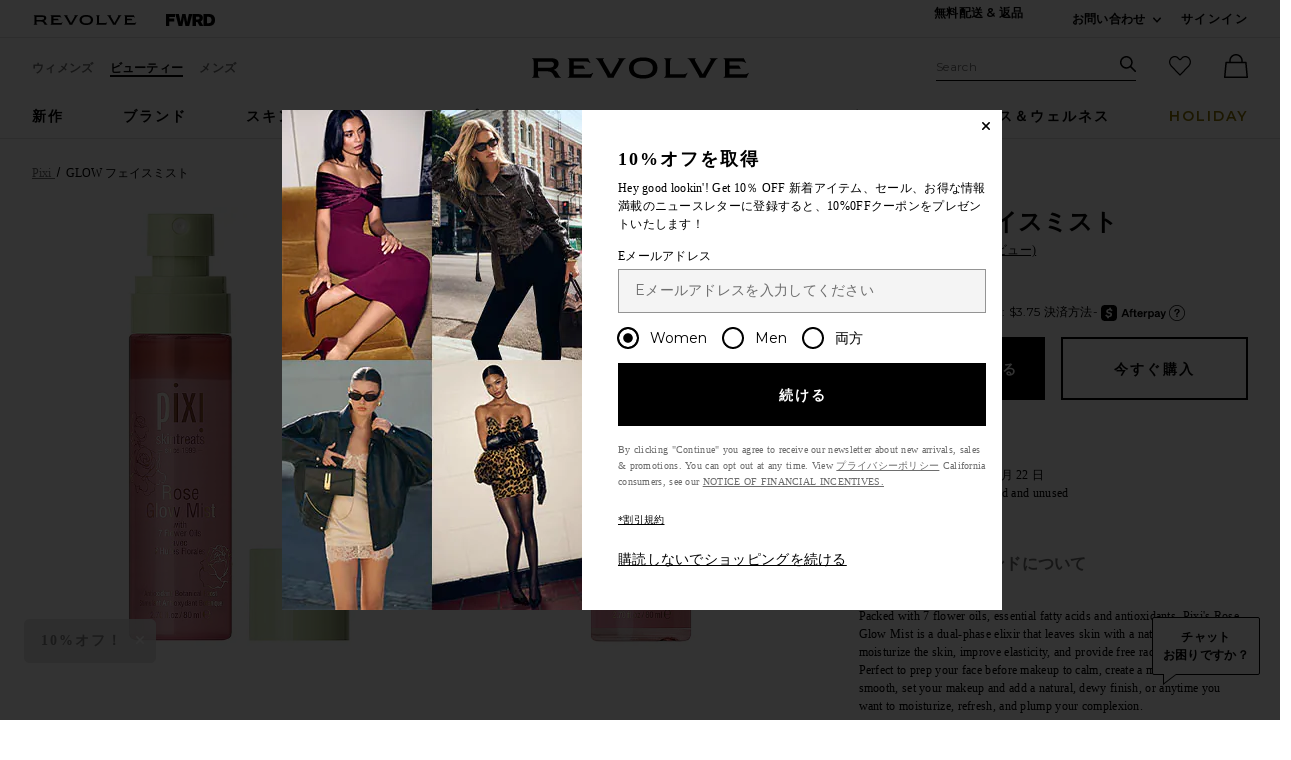

--- FILE ---
content_type: text/html;charset=UTF-8
request_url: https://jp.revolve.com/content/product/getMarkup/productDetailsTab/PIXR-WU4?d=Womens&code=PIXR-WU4
body_size: 3780
content:

<div id="details-ajaxed-tab" class="product-details product-sections js-tabs tabs--responsive"
     data-active-tab="product-details__title--active">
    <ul role="tablist" class="u-margin-l--none">
                                <li class="u-inline-block u-padding-r--lg">
                <h2 class="u-text--lg u-margin-tb--none u-font-primary">
                    <a role="tab" aria-controls="product-details__description" href="#product-details__description"
                       class="js-product-details-tab-track product-sections__hed tabs__link u-padding-b--xs 
                       product-details__title u-center tabs__link--active product-details__title--active"
                       data-name="詳細"
                       data-tab-content=".product-details__description" aria-selected="true">
                        詳細
                    </a>
                </h2>
            </li>
            <li class="u-inline-block u-padding-r--lg">
                <h2 class="u-text--lg u-margin-tb--none u-font-primary">
                    <a role="tab" aria-controls="product-details__ingredients" href="#product-details__ingredients" 
                       class="js-product-details-tab-track product-sections__hed tabs__link u-padding-b--xs 
                       product-details__title u-center"
                       data-name="成分"
                       data-tab-content=".product-details__ingredients" aria-selected="false">
                        成分
                    </a>
                </h2>
            </li>

                            <li class="u-inline-block u-padding-r--lg">
                    <h2 class="u-text--lg u-margin-tb--none u-font-primary">
                        <a role="tab" aria-controls="product-details__about-brand" href="#product-details__about-brand" 
                           class="js-product-details-tab-track product-sections__hed tabs__link u-padding-b--xs 
                           product-details__title u-center"
                           data-name="ブランドについて"
                           data-tab-content=".product-details__about-brand" aria-selected="false">
                            ブランドについて
                        </a>
                    </h2>
                </li>
                                </ul>

    
    <!-- Description -->
    <div role="tabpanel" class="product-details__content tabs__content product-details__description  tabs__content--active " id="product-details__description" tabindex="-1">
                                            <p class="u-margin-t--xl u-text--md">Packed with 7 flower oils, essential fatty acids and antioxidants, Pixi's Rose Glow Mist is a dual-phase elixir that leaves skin with a natural glow. It helps moisturize the skin, improve elasticity, and provide free radical protection. Perfect to prep your face before makeup to calm, create a moisture barrier and smooth, set your makeup and add a natural, dewy finish, or anytime you want to moisturize, refresh, and plump your complexion.</p><h3 class="h6 u-margin-b--sm">詳細</h3><ul class="product-details__list u-margin-l--none"><li>すべての肌タイプに最適</li><li>動物実験なし</li><li>パラベンおよびグルテン不使用</li><li>2.70 fl oz / 80 ml</li><li class="u-line-height">Revolveスタイル番号 PIXR-WU4</li><li class="u-line-height">メーカースタイル番号 82008</li><li class="u-line-height">実際のパッケージと原料が異なることがあります。使用前にラベル、注意事項、使用方法を読んでください。</li></ul><h3 class="h6 u-margin-b--sm">使用方法</h3><ul class="product-details__list u-margin-l--none"><li>良く振ってからご使用ください</li><li>目を閉じて、顔と首にミストをかけます。</li><li>メイクアップの前、メイクアップをセットするとき、または肌をリフレッシュしたいときにお使いください。</li></ul>
                        </div>

        <!--  Size & Fit -->
            <!-- Ingredients -->
        <div role="tabpanel" class="product-details__content tabs__content product-details__ingredients" id="product-details__ingredients" tabindex="-1">
        <p class="u-margin-t--xl u-text--md">Aqua/Water/Eau, Olea Europaea (Olive) Fruit Oil, Glycerin, Dipropylene Glycol,Butylene Glycol, Argania Spinosa Kernel Oil, Caprylyl Glycol, 1,2-Hexanediol, Carthamus Tinctorius (Safflower) Seed Oil, Betaine, Persea Gratissima (Avocado) Oil, Illicium Verum (Anise) Fruit Extract,Trehalose, Panthenol, Eclipta Prostrata Extract, Artemisia Absinthium Extract, Arnica Montana Flower Extract, Achillea Millefolium Extract, Viola Mandshurica Flower Extract, Hibiscus EsculentusFruit Extract, Aloe Barbadensis Leaf Extract, Gentiana Lutea Root Extract, Pelargonium Graveolens Flower Oil, Cymbopogon Martini Oil, Melia Azadirachta Leaf Extract, Vegetable Oil, Cananga Odorata Flower Oil, Rosa Damascena Flower Oil, Citrus Aurantium Bergamia (Bergamot) Peel Oil, Propylene Glycol, Moringa Oleifera Seed Oil, Tocopherol. Disclaimer: Ingredients are subject to change at the manufacturer's discretion. For the most complete and up-to-date list of ingredients, refer to the product packaging.</p>
    </div>
    
    <!-- About Brand -->

        <div role="tabpanel" class="product-details__content tabs__content product-details__about-brand" id="product-details__about-brand" tabindex="-1">
        <p class="u-margin-t--xl u-text--md">Created over 10 years ago and launched in their flagship boutique in Soho, London, Pixi has a loyal worldwide following thanks to its pure, awakening & skin-loving products that create a naturally radiant "just had a good night's sleep" look. Passionate about skincare, creator Petra Strand creates innovative formulations that are infused with botanicals and beneficial ingredients. Petra has real-world experience as a busy working mother of four, therefore Pixi is truly about multitasking, flaw-fixing, youth-enhancing products for women on-the-go with no time to spare. Pixi's mission is the same now as it was on the first day the Pixi store opened: simply to bring out the natural beauty in all women - to make women look like themselves, only better.</p>
    </div>
    </div>


--- FILE ---
content_type: text/html;charset=UTF-8
request_url: https://jp.revolve.com/content/product/pdp-content/PIXR-WU4/similarItems?d=Womens
body_size: 3301
content:
<div class="product-sections u-padding-tb--xxl">
    <h2 class="h4 u-padding-b--none">
        関連商品
    </h2>
    <div class="g n-block-grid--5">
                    <div class="gc">
                <a href="/pixi-hydrating-milky-mist/dp/PIXR-WU10/?d=Womens&sectionURL=Direct+Hit&srcType=dp_recs_expanded" class="u-center u-block product-link">
                    <div>
                        <img class="product-image u-aspect-66 js-lazy-image"
                                                            data-src="https://is4.revolveassets.com/images/p4/n/tv/PIXR-WU10_V1.jpg"
                                data-srcset="https://is4.revolveassets.com/images/p4/n/uv/PIXR-WU10_V1.jpg 2x"
                                                         width="576" height="864" alt="" style="">
                    </div>
                    <div class="product-name">Pixi Hydrating Milky Mist</div>
                    <div class="product-brand">Pixi</div>
                    <div>
                                                    <div class="price">
                                <span class="price__retail">$15</span>
                            </div>
                                            </div>
                </a>
            </div>
                    <div class="gc">
                <a href="/pixi-glow-mist/dp/PIXR-WU8/?d=Womens&sectionURL=Direct+Hit&srcType=dp_recs_expanded" class="u-center u-block product-link">
                    <div>
                        <img class="product-image u-aspect-66 js-lazy-image"
                                                            data-src="https://is4.revolveassets.com/images/p4/n/tv/PIXR-WU8_V1.jpg"
                                data-srcset="https://is4.revolveassets.com/images/p4/n/uv/PIXR-WU8_V1.jpg 2x"
                                                         width="576" height="864" alt="" style="">
                    </div>
                    <div class="product-name">Pixi Glow Mist</div>
                    <div class="product-brand">Pixi</div>
                    <div>
                                                    <div class="price">
                                <span class="price__retail">$15</span>
                            </div>
                                            </div>
                </a>
            </div>
                    <div class="gc">
                <a href="/kosas-blush-is-life-trio/dp/KOSA-WU338/?d=Womens&sectionURL=Direct+Hit&srcType=dp_recs_expanded" class="u-center u-block product-link">
                    <div>
                        <img class="product-image u-aspect-66 js-lazy-image"
                                                            data-src="https://is4.revolveassets.com/images/p4/n/tv/KOSA-WU338_V1.jpg"
                                data-srcset="https://is4.revolveassets.com/images/p4/n/uv/KOSA-WU338_V1.jpg 2x"
                                                         width="576" height="864" alt="" style="">
                    </div>
                    <div class="product-name">Kosas Blush is Life Trio</div>
                    <div class="product-brand">Kosas</div>
                    <div>
                                                    <div class="price price--on-sale">
                                <span class="price__sale" content="">$24</span>
                                <span class="u-screen-reader">Previous price:</span>
                                <s class="price__retail">
                                    $33
                                </s>
                            </div>
                                            </div>
                </a>
            </div>
                    <div class="gc">
                <a href="/starface-the-big-lil-gift-set/dp/SRFA-WU30/?d=Womens&sectionURL=Direct+Hit&srcType=dp_recs_expanded" class="u-center u-block product-link">
                    <div>
                        <img class="product-image u-aspect-66 js-lazy-image"
                                                            data-src="https://is4.revolveassets.com/images/p4/n/tv/SRFA-WU30_V1.jpg"
                                data-srcset="https://is4.revolveassets.com/images/p4/n/uv/SRFA-WU30_V1.jpg 2x"
                                                         width="576" height="864" alt="" style="">
                    </div>
                    <div class="product-name">Starface The Big Lil Gift Set</div>
                    <div class="product-brand">Starface</div>
                    <div>
                                                    <div class="price price--on-sale">
                                <span class="price__sale" content="">$16</span>
                                <span class="u-screen-reader">Previous price:</span>
                                <s class="price__retail">
                                    $20
                                </s>
                            </div>
                                            </div>
                </a>
            </div>
                    <div class="gc">
                <a href="/tower-28-sos-minis-kit/dp/TOEI-WU141/?d=Womens&sectionURL=Direct+Hit&srcType=dp_recs_expanded" class="u-center u-block product-link">
                    <div>
                        <img class="product-image u-aspect-66 js-lazy-image"
                                                            data-src="https://is4.revolveassets.com/images/p4/n/tv/TOEI-WU141_V1.jpg"
                                data-srcset="https://is4.revolveassets.com/images/p4/n/uv/TOEI-WU141_V1.jpg 2x"
                                                         width="576" height="864" alt="" style="">
                    </div>
                    <div class="product-name">Tower 28 SOS Minis Kit</div>
                    <div class="product-brand">Tower 28</div>
                    <div>
                                                    <div class="price price--on-sale">
                                <span class="price__sale" content="">$20</span>
                                <span class="u-screen-reader">Previous price:</span>
                                <s class="price__retail">
                                    $24
                                </s>
                            </div>
                                            </div>
                </a>
            </div>
            </div>

    <div class="slidedown">
        <div id="view-more-similar-items" class="slidedown__content slidedown__content--show-partial g n-block-grid--5 u-padding-b--xl">
                            <div class="gc">
                    <a href="/charlotte-tilbury-travel-airbrush-flawless-finish-setting-spray/dp/CTIL-WU130/?d=Womens&sectionURL=Direct+Hit&srcType=dp_recs_expanded" class="product-link u-block" tabindex="-1" aria-hidden="true">
                        <div>
                            <img class="product-image u-aspect-66 js-lazy-image"
                                                                     data-src="https://is4.revolveassets.com/images/p4/n/tv/CTIL-WU130_V1.jpg"
                                    data-srcset="https://is4.revolveassets.com/images/p4/n/uv/CTIL-WU130_V1.jpg 2x"
                                                                  width="576" height="864" alt="" style="">
                        </div>
                        <div class="product-name">Charlotte Tilbury Travel Airbrush Flawless Finish Setting Spray</div>
                        <div class="product-brand">Charlotte Tilbury</div>
                        <div>
                                                            <div class="price">
                                    <span class="price__retail">$23</span>
                                </div>
                                                    </div>
                    </a>
                </div>
                            <div class="gc">
                    <a href="/tower-28-lil-softies-lip-kit-in-dulce-de-leche-shimmer-red-bean-mochi-watermelon-kiwi-tiramisu/dp/TOEI-WU140/?d=Womens&sectionURL=Direct+Hit&srcType=dp_recs_expanded" class="product-link u-block" tabindex="-1" aria-hidden="true">
                        <div>
                            <img class="product-image u-aspect-66 js-lazy-image"
                                                                     data-src="https://is4.revolveassets.com/images/p4/n/tv/TOEI-WU140_V1.jpg"
                                    data-srcset="https://is4.revolveassets.com/images/p4/n/uv/TOEI-WU140_V1.jpg 2x"
                                                                  width="576" height="864" alt="" style="">
                        </div>
                        <div class="product-name">Tower 28 Lil' Softies Lip Kit in Dulce De Leche Shimmer, Red Bean Mochi, Watermelon Kiwi & Tiramisu</div>
                        <div class="product-brand">Tower 28</div>
                        <div>
                                                            <div class="price price--on-sale">
                                    <span class="price__sale" content="">$16</span>
                                    <span class="u-screen-reader">Previous price:</span>
                                    <s class="price__retail">
                                        $20
                                    </s>
                                </div>
                                                    </div>
                    </a>
                </div>
                            <div class="gc">
                    <a href="/sol-de-janeiro-beija-flor-party-of-two/dp/SOLJ-WU126/?d=Womens&sectionURL=Direct+Hit&srcType=dp_recs_expanded" class="product-link u-block" tabindex="-1" aria-hidden="true">
                        <div>
                            <img class="product-image u-aspect-66 js-lazy-image"
                                                                     data-src="https://is4.revolveassets.com/images/p4/n/tv/SOLJ-WU126_V1.jpg"
                                    data-srcset="https://is4.revolveassets.com/images/p4/n/uv/SOLJ-WU126_V1.jpg 2x"
                                                                  width="576" height="864" alt="" style="">
                        </div>
                        <div class="product-name">Sol de Janeiro Beija Flor Party Of Two</div>
                        <div class="product-brand">Sol de Janeiro</div>
                        <div>
                                                            <div class="price price--on-sale">
                                    <span class="price__sale" content="">$20</span>
                                    <span class="u-screen-reader">Previous price:</span>
                                    <s class="price__retail">
                                        $25
                                    </s>
                                </div>
                                                    </div>
                    </a>
                </div>
                            <div class="gc">
                    <a href="/pixi-travel-glow-tonic/dp/PIXR-WU1/?d=Womens&sectionURL=Direct+Hit&srcType=dp_recs_expanded" class="product-link u-block" tabindex="-1" aria-hidden="true">
                        <div>
                            <img class="product-image u-aspect-66 js-lazy-image"
                                                                     data-src="https://is4.revolveassets.com/images/p4/n/tv/PIXR-WU1_V1.jpg"
                                    data-srcset="https://is4.revolveassets.com/images/p4/n/uv/PIXR-WU1_V1.jpg 2x"
                                                                  width="576" height="864" alt="" style="">
                        </div>
                        <div class="product-name">Pixi Travel Glow Tonic</div>
                        <div class="product-brand">Pixi</div>
                        <div>
                                                            <div class="price">
                                    <span class="price__retail">$15</span>
                                </div>
                                                    </div>
                    </a>
                </div>
                            <div class="gc">
                    <a href="/pixi-overnight-glow-serum/dp/PIXR-WU5/?d=Womens&sectionURL=Direct+Hit&srcType=dp_recs_expanded" class="product-link u-block" tabindex="-1" aria-hidden="true">
                        <div>
                            <img class="product-image u-aspect-66 js-lazy-image"
                                                                     data-src="https://is4.revolveassets.com/images/p4/n/tv/PIXR-WU5_V1.jpg"
                                    data-srcset="https://is4.revolveassets.com/images/p4/n/uv/PIXR-WU5_V1.jpg 2x"
                                                                  width="576" height="864" alt="" style="">
                        </div>
                        <div class="product-name">Pixi Overnight Glow Serum</div>
                        <div class="product-brand">Pixi</div>
                        <div>
                                                            <div class="price">
                                    <span class="price__retail">$24</span>
                                </div>
                                                    </div>
                    </a>
                </div>
                            <div class="gc">
                    <a href="/mario-badescu-facial-spray-in-aloe-herbs-rosewater/dp/MBAD-WU15/?d=Womens&sectionURL=Direct+Hit&srcType=dp_recs_expanded" class="product-link u-block" tabindex="-1" aria-hidden="true">
                        <div>
                            <img class="product-image u-aspect-66 js-lazy-image"
                                                                     data-src="https://is4.revolveassets.com/images/p4/n/tv/MBAD-WU15_V1.jpg"
                                    data-srcset="https://is4.revolveassets.com/images/p4/n/uv/MBAD-WU15_V1.jpg 2x"
                                                                  width="576" height="864" alt="" style="">
                        </div>
                        <div class="product-name">Mario Badescu Facial Spray in Aloe, Herbs & Rosewater</div>
                        <div class="product-brand">Mario Badescu</div>
                        <div>
                                                            <div class="price">
                                    <span class="price__retail">$14</span>
                                </div>
                                                    </div>
                    </a>
                </div>
                            <div class="gc">
                    <a href="/charlotte-tilbury-airbrush-flawless-finish-setting-spray/dp/CTIL-WU125/?d=Womens&sectionURL=Direct+Hit&srcType=dp_recs_expanded" class="product-link u-block" tabindex="-1" aria-hidden="true">
                        <div>
                            <img class="product-image u-aspect-66 js-lazy-image"
                                                                     data-src="https://is4.revolveassets.com/images/p4/n/tv/CTIL-WU125_V1.jpg"
                                    data-srcset="https://is4.revolveassets.com/images/p4/n/uv/CTIL-WU125_V1.jpg 2x"
                                                                  width="576" height="864" alt="" style="">
                        </div>
                        <div class="product-name">Charlotte Tilbury Airbrush Flawless Finish Setting Spray</div>
                        <div class="product-brand">Charlotte Tilbury</div>
                        <div>
                                                            <div class="price">
                                    <span class="price__retail">$38</span>
                                </div>
                                                    </div>
                    </a>
                </div>
                            <div class="gc">
                    <a href="/kosas-dreambeam-comfy-smooth-sunscreen-broad-spectrum-spf-40/dp/KOSA-WU211/?d=Womens&sectionURL=Direct+Hit&srcType=dp_recs_expanded" class="product-link u-block" tabindex="-1" aria-hidden="true">
                        <div>
                            <img class="product-image u-aspect-66 js-lazy-image"
                                                                     data-src="https://is4.revolveassets.com/images/p4/n/tv/KOSA-WU211_V1.jpg"
                                    data-srcset="https://is4.revolveassets.com/images/p4/n/uv/KOSA-WU211_V1.jpg 2x"
                                                                  width="576" height="864" alt="" style="">
                        </div>
                        <div class="product-name">Kosas DreamBeam Comfy Smooth Sunscreen Broad Spectrum SPF 40</div>
                        <div class="product-brand">Kosas</div>
                        <div>
                                                            <div class="price">
                                    <span class="price__retail">$40</span>
                                </div>
                                                    </div>
                    </a>
                </div>
                            <div class="gc">
                    <a href="/summer-fridays-the-dewy-pink-set/dp/SUMR-WU86/?d=Womens&sectionURL=Direct+Hit&srcType=dp_recs_expanded" class="product-link u-block" tabindex="-1" aria-hidden="true">
                        <div>
                            <img class="product-image u-aspect-66 js-lazy-image"
                                                                     data-src="https://is4.revolveassets.com/images/p4/n/tv/SUMR-WU86_V1.jpg"
                                    data-srcset="https://is4.revolveassets.com/images/p4/n/uv/SUMR-WU86_V1.jpg 2x"
                                                                  width="576" height="864" alt="" style="">
                        </div>
                        <div class="product-name">Summer Fridays The Dewy Pink Set</div>
                        <div class="product-brand">Summer Fridays</div>
                        <div>
                                                            <div class="price price--on-sale">
                                    <span class="price__sale" content="">$31</span>
                                    <span class="u-screen-reader">Previous price:</span>
                                    <s class="price__retail">
                                        $38
                                    </s>
                                </div>
                                                    </div>
                    </a>
                </div>
                            <div class="gc">
                    <a href="/touchland-gentle-mist-hand-sanitizer-in-lily-of-the-valley/dp/TLAN-WU23/?d=Womens&sectionURL=Direct+Hit&srcType=dp_recs_expanded" class="product-link u-block" tabindex="-1" aria-hidden="true">
                        <div>
                            <img class="product-image u-aspect-66 js-lazy-image"
                                                                     data-src="https://is4.revolveassets.com/images/p4/n/tv/TLAN-WU23_V1.jpg"
                                    data-srcset="https://is4.revolveassets.com/images/p4/n/uv/TLAN-WU23_V1.jpg 2x"
                                                                  width="576" height="864" alt="" style="">
                        </div>
                        <div class="product-name">touchland Gentle Mist Hand Sanitizer in Lily Of The Valley</div>
                        <div class="product-brand">touchland</div>
                        <div>
                                                            <div class="price">
                                    <span class="price__retail">$16</span>
                                </div>
                                                    </div>
                    </a>
                </div>
                            <div class="gc">
                    <a href="/summer-fridays-limited-edition-lip-butter-balm-in-birthday-cake/dp/SUMR-WU58/?d=Womens&sectionURL=Direct+Hit&srcType=dp_recs_expanded" class="product-link u-block" tabindex="-1" aria-hidden="true">
                        <div>
                            <img class="product-image u-aspect-66 js-lazy-image"
                                                                     data-src="https://is4.revolveassets.com/images/p4/n/tv/SUMR-WU58_V1.jpg"
                                    data-srcset="https://is4.revolveassets.com/images/p4/n/uv/SUMR-WU58_V1.jpg 2x"
                                                                  width="576" height="864" alt="" style="">
                        </div>
                        <div class="product-name">Summer Fridays Limited Edition Lip Butter Balm in Birthday Cake</div>
                        <div class="product-brand">Summer Fridays</div>
                        <div>
                                                            <div class="price">
                                    <span class="price__retail">$24</span>
                                </div>
                                                    </div>
                    </a>
                </div>
                            <div class="gc">
                    <a href="/tower-28-beachplease-luminous-tinted-balm-in-magic-hour/dp/TOEI-WU8/?d=Womens&sectionURL=Direct+Hit&srcType=dp_recs_expanded" class="product-link u-block" tabindex="-1" aria-hidden="true">
                        <div>
                            <img class="product-image u-aspect-66 js-lazy-image"
                                                                     data-src="https://is4.revolveassets.com/images/p4/n/tv/TOEI-WU8_V1.jpg"
                                    data-srcset="https://is4.revolveassets.com/images/p4/n/uv/TOEI-WU8_V1.jpg 2x"
                                                                  width="576" height="864" alt="" style="">
                        </div>
                        <div class="product-name">Tower 28 BeachPlease Luminous Tinted Balm in Magic Hour</div>
                        <div class="product-brand">Tower 28</div>
                        <div>
                                                            <div class="price">
                                    <span class="price__retail">$20</span>
                                </div>
                                                    </div>
                    </a>
                </div>
                            <div class="gc">
                    <a href="/sol-de-janeiro-bum-bum-party-of-two/dp/SOLJ-WU124/?d=Womens&sectionURL=Direct+Hit&srcType=dp_recs_expanded" class="product-link u-block" tabindex="-1" aria-hidden="true">
                        <div>
                            <img class="product-image u-aspect-66 js-lazy-image"
                                                                     data-src="https://is4.revolveassets.com/images/p4/n/tv/SOLJ-WU124_V1.jpg"
                                    data-srcset="https://is4.revolveassets.com/images/p4/n/uv/SOLJ-WU124_V1.jpg 2x"
                                                                  width="576" height="864" alt="" style="">
                        </div>
                        <div class="product-name">Sol de Janeiro Bum Bum Party Of Two</div>
                        <div class="product-brand">Sol de Janeiro</div>
                        <div>
                                                            <div class="price price--on-sale">
                                    <span class="price__sale" content="">$20</span>
                                    <span class="u-screen-reader">Previous price:</span>
                                    <s class="price__retail">
                                        $25
                                    </s>
                                </div>
                                                    </div>
                    </a>
                </div>
                            <div class="gc">
                    <a href="/kosas-dreambeam-comfy-smooth-sunscreen-broad-spectrum-spf-40-in-sunlit/dp/KOSA-WU279/?d=Womens&sectionURL=Direct+Hit&srcType=dp_recs_expanded" class="product-link u-block" tabindex="-1" aria-hidden="true">
                        <div>
                            <img class="product-image u-aspect-66 js-lazy-image"
                                                                     data-src="https://is4.revolveassets.com/images/p4/n/tv/KOSA-WU279_V1.jpg"
                                    data-srcset="https://is4.revolveassets.com/images/p4/n/uv/KOSA-WU279_V1.jpg 2x"
                                                                  width="576" height="864" alt="" style="">
                        </div>
                        <div class="product-name">Kosas Dreambeam Comfy Smooth Sunscreen Broad Spectrum SPF 40 in Sunlit</div>
                        <div class="product-brand">Kosas</div>
                        <div>
                                                            <div class="price">
                                    <span class="price__retail">$40</span>
                                </div>
                                                    </div>
                    </a>
                </div>
                            <div class="gc">
                    <a href="/kosas-cloud-set-baked-setting-smoothing-powder-in-candy/dp/KOSA-WU309/?d=Womens&sectionURL=Direct+Hit&srcType=dp_recs_expanded" class="product-link u-block" tabindex="-1" aria-hidden="true">
                        <div>
                            <img class="product-image u-aspect-66 js-lazy-image"
                                                                     data-src="https://is4.revolveassets.com/images/p4/n/tv/KOSA-WU309_V1.jpg"
                                    data-srcset="https://is4.revolveassets.com/images/p4/n/uv/KOSA-WU309_V1.jpg 2x"
                                                                  width="576" height="864" alt="" style="">
                        </div>
                        <div class="product-name">Kosas Cloud Set Baked Setting & Smoothing Powder in Candy</div>
                        <div class="product-brand">Kosas</div>
                        <div>
                                                            <div class="price">
                                    <span class="price__retail">$38</span>
                                </div>
                                                    </div>
                    </a>
                </div>
                            <div class="gc">
                    <a href="/charlotte-tilbury-glossy-fresh-pink-lip-duo/dp/CTIL-WU401/?d=Womens&sectionURL=Direct+Hit&srcType=dp_recs_expanded" class="product-link u-block" tabindex="-1" aria-hidden="true">
                        <div>
                            <img class="product-image u-aspect-66 js-lazy-image"
                                                                     data-src="https://is4.revolveassets.com/images/p4/n/tv/CTIL-WU401_V1.jpg"
                                    data-srcset="https://is4.revolveassets.com/images/p4/n/uv/CTIL-WU401_V1.jpg 2x"
                                                                  width="576" height="864" alt="" style="">
                        </div>
                        <div class="product-name">Charlotte Tilbury Glossy Fresh Pink Lip Duo</div>
                        <div class="product-brand">Charlotte Tilbury</div>
                        <div>
                                                            <div class="price">
                                    <span class="price__retail">$25</span>
                                </div>
                                                    </div>
                    </a>
                </div>
                            <div class="gc">
                    <a href="/kosas-revealer-extra-bright-color-corrector-in-magic/dp/KOSA-WU317/?d=Womens&sectionURL=Direct+Hit&srcType=dp_recs_expanded" class="product-link u-block" tabindex="-1" aria-hidden="true">
                        <div>
                            <img class="product-image u-aspect-66 js-lazy-image"
                                                                     data-src="https://is4.revolveassets.com/images/p4/n/tv/KOSA-WU317_V1.jpg"
                                    data-srcset="https://is4.revolveassets.com/images/p4/n/uv/KOSA-WU317_V1.jpg 2x"
                                                                  width="576" height="864" alt="" style="">
                        </div>
                        <div class="product-name">Kosas Revealer Extra Bright Color Corrector in Magic</div>
                        <div class="product-brand">Kosas</div>
                        <div>
                                                            <div class="price">
                                    <span class="price__retail">$32</span>
                                </div>
                                                    </div>
                    </a>
                </div>
                            <div class="gc">
                    <a href="/summer-fridays-the-holiday-trio/dp/SUMR-WU87/?d=Womens&sectionURL=Direct+Hit&srcType=dp_recs_expanded" class="product-link u-block" tabindex="-1" aria-hidden="true">
                        <div>
                            <img class="product-image u-aspect-66 js-lazy-image"
                                                                     data-src="https://is4.revolveassets.com/images/p4/n/tv/SUMR-WU87_V1.jpg"
                                    data-srcset="https://is4.revolveassets.com/images/p4/n/uv/SUMR-WU87_V1.jpg 2x"
                                                                  width="576" height="864" alt="" style="">
                        </div>
                        <div class="product-name">Summer Fridays The Holiday Trio</div>
                        <div class="product-brand">Summer Fridays</div>
                        <div>
                                                            <div class="price price--on-sale">
                                    <span class="price__sale" content="">$39</span>
                                    <span class="u-screen-reader">Previous price:</span>
                                    <s class="price__retail">
                                        $48
                                    </s>
                                </div>
                                                    </div>
                    </a>
                </div>
                            <div class="gc">
                    <a href="/tower-28-x-poppi-fizz-frost-blush-lip-kit-in-cranberry-fizz/dp/TOEI-WU139/?d=Womens&sectionURL=Direct+Hit&srcType=dp_recs_expanded" class="product-link u-block" tabindex="-1" aria-hidden="true">
                        <div>
                            <img class="product-image u-aspect-66 js-lazy-image"
                                                                     data-src="https://is4.revolveassets.com/images/p4/n/tv/TOEI-WU139_V1.jpg"
                                    data-srcset="https://is4.revolveassets.com/images/p4/n/uv/TOEI-WU139_V1.jpg 2x"
                                                                  width="576" height="864" alt="" style="">
                        </div>
                        <div class="product-name">Tower 28 x Poppi Fizz + Frost Blush Lip Kit in Cranberry Fizz</div>
                        <div class="product-brand">Tower 28</div>
                        <div>
                                                            <div class="price price--on-sale">
                                    <span class="price__sale" content="">$21</span>
                                    <span class="u-screen-reader">Previous price:</span>
                                    <s class="price__retail">
                                        $26
                                    </s>
                                </div>
                                                    </div>
                    </a>
                </div>
                            <div class="gc">
                    <a href="/tower-28-sos-daily-rescue-facial-spray-with-hypochlorous-acid/dp/TOEI-WU1/?d=Womens&sectionURL=Direct+Hit&srcType=dp_recs_expanded" class="product-link u-block" tabindex="-1" aria-hidden="true">
                        <div>
                            <img class="product-image u-aspect-66 js-lazy-image"
                                                                     data-src="https://is4.revolveassets.com/images/p4/n/tv/TOEI-WU1_V1.jpg"
                                    data-srcset="https://is4.revolveassets.com/images/p4/n/uv/TOEI-WU1_V1.jpg 2x"
                                                                  width="576" height="864" alt="" style="">
                        </div>
                        <div class="product-name">Tower 28 SOS Daily Rescue Facial Spray with Hypochlorous Acid</div>
                        <div class="product-brand">Tower 28</div>
                        <div>
                                                            <div class="price">
                                    <span class="price__retail">$28</span>
                                </div>
                                                    </div>
                    </a>
                </div>
                    </div>
        <hr class="slidedown__hr">
        <div class="u-center">

            <button class="js-toggle-reveal js-toggle-tracking slidedown__btn action-button action-button--dark action-button--md"
                    data-expand-copy="もっと見る"
                    data-container-selector="#view-more-similar-items"
                                    data-close-copy="すべてを見る 100 関連商品"
                    data-url="/content/products/similaritems/PIXR-WU4?srcType=dp_recs_expanded&d=F"
                            >

                                    <span class="action-button__copy">もっと見る</span>
                            </button>
        </div>

    </div>
</div>
<script>
    $(document).ready(function() {
        $('.js-toggle-tracking').click(function (event) {
            if (typeof logEngagement == 'function') {
                logEngagement(window.location.href, "Similar Item Event", "Main PDP View More", {});
            }
        });
    });
</script>


--- FILE ---
content_type: application/javascript
request_url: https://jp.revolve.com/zaXI/QfxR/A8/NwQp/kd0A/1SfEk4DGcbJkQ23m/LFtobS0ANwE/YiMiE0Z/2fhQB
body_size: 177200
content:
(function(){if(typeof Array.prototype.entries!=='function'){Object.defineProperty(Array.prototype,'entries',{value:function(){var index=0;const array=this;return {next:function(){if(index<array.length){return {value:[index,array[index++]],done:false};}else{return {done:true};}},[Symbol.iterator]:function(){return this;}};},writable:true,configurable:true});}}());(function(){qv();mtD();qmD();var PC=function(){return ["_X53u","\\NR\f","4;\'1A(","XNYW>295(","KS\x07%$8","p#\n!X","#$5","7A4","\x07XDa\f<%","=\v\nB<3\x07TD","\x07(\nPE","\'9NmY\x07;","SS\r8\b/5\f%AG","gUc","-\tC","K","80\v 7j[+&-23\f\nO8h#k4SvUW,=5R\x3f&9)I^v `","<\"G3\f\t\\S",".\f\x07\x00VlS\r","Q9&4V18\vTPB\f","/\b1",">9\'\f\n","2-n/9!\\C]\f1","$4","\n8)=!","B","2$]","05","\":!*K5","RS2#5!/\bD","6\v\'#5",";YS","$-8f\t\v:\x079L)\\-:ZG","_DD\n2","1)\"<#^#hM\"|i]\" &;\n*n\f;>\"|fU\n&>\nK%4H\x00MF8 \'\"QUo;-\'=e\rdw/0*u;>5Gzn)5\rU>053!n3>K$\\xb.62\n\x3f\"<9^o|b\x07\"&%;<>\'P\x3fN-\t5\'+hbw\"0&%v\bn7l97\"i\\>&\n9%n6\f-M2|h]\"6$.\'1\"<!{&9\'\nlk|\"50&\'1(<\"K2d,+wPT&9&%97\"|aQ/&M\":n4-P5\bU\"6; <2\n*l\t7\"vKw\"5!\n;\'7:n<69\n|ccS$&,9(\v1\x07X4!5Hz1-&97/-a89\'\"|ue50&d+\"\x3f\fn41*Ja}:E\x3f4 $+)K8*92xaw:\x3f \n\b\v\\m9\b&\bKw\"&\bH,<D49\"Tqw:6-/=--E\fn4\f9\'\"pwn\"6\x00;9!2<*l/k.SV^aw\be\f\b\f9)1$u4\"rF\"6;\b552<$-9,gw\" &)<\"-A:S\"|a|\v\x07;<;>:n:v \'\"wSe6Pb(9)\x00n1+\"~q]H&(|91n4jM\"|Kl2#!\'#9\x071Y~4\'\"Vff\x07&&\t39\':D4 \'!H{Q9<(\x009\"v\v\r<x/!SB!4\t30 P(3G\x40\f\tzaw \n\"(\ne4\'!Qn\x00;\rx:\":!f2(2\'!Zaw-\v \nv\r2-9.6aw&.&\rx5/q\bXJ-94\n_wp\r \n>\x07:-V*|c|\"50&\'H\'uF\b:\'\"xyw\"=&08 \x3f\":>\'$1VSDg&654\x00#\"<[69\':|a|.8\f\f9\x07:4\f9$$|au2|6\t39\b7;F$!\'\"woxP\"&\r9)/_4\"|Ig\".&8\x07\b\'\"\x3f3a\x3f\x3f\nSGatR6&\f9\x071(~4H\'$|au1e6\x3f9(<(N0,)\'!Zaw\v \n5\b1\'2\'&daw)\v9\"<^F#8)\'\"|YW50&89\"<!\x40&.\'\nlao\"6 579+\x3fZLG75\'+haw\"2>\n9p%*n0%\x3f\'\"~un\f.&1\b\'\"\x3fW\x3fS\\mA!0&*<<-[\':9\'\"|l&&x%.\"<(}!\'\"wOe\x00\n\r9):\tu:.!\fC\t:/\n9\n:n4L)|i]\'0&*<(2n49\"6Dio\"6\b8`;!2<*nlM\'\"|jc/!\v \n-*,*`^9\')z\"6`R4\n,*k1\' oZS26L\n2>0\r*nBh\'\"Sf}\b6;<;$6:n:v \'\"wZU)6Pb(9*9\x00n1+\"~s~&(|9.$n4jM\"|Lc#!\'#9\x077N~4\'\"Gw\"Q<\n \"3\x00N-<2\'!Zau$%!>d \"VM\x07X4!U)Qyn10/\'6/&X49)#\"|rQ\"69=9 ;!$\x00\f/,\"Dn%0&%<\f/\"<2n46\x3f;oOZ62%9\r\b<,n4,1%\rA|\x006U=7\x403\":j4*\"|KUP$\n<\"%d;,\"dK}\n%\',\n=4;[N\x3f>9$\rwHT%!4<&<*l^9$|bsR3 >9,>\v\"Yqs\"6\n2<0\r*n\f,\"Gw!2f3\f= \"/L-H\"w26\x009\r\b>~49\'1syn1;7\x3f}P\x07*mD)\' {XQ\"69#,\r\n,e4\' ub^\x00\vaH 28*n:9\'\rUT]\"4&\x008\r9)5%VM9\')un\"626\n,\':<*eA\x3f \r\"|a`\x40/\x00\n:\"*\n*z/o.V1jXZ 3;!5/uEh4emw5&\n:Q7/d9\'*[s^6\v\"\x3f9V<*n38\x00\"|KUP&\t5<2$<*l0>\"|t514.&+\r{d=4\x00JbY&.&\n\b0xL\x3f\'\"~C &/<\n9[:*n6>-\t:|a|$\x3fb\n9RVSv42T9\bCw!E4y.\b&n\x3f\'\"|at /,9*9\x00n49\'%zIg\".&\r00KD)\'!zaw $-\n\n!%09ut\"6>\n4 \f*h4\x3f3PoYW4B99\x00%,n4+.lat6\f\x3fy=):<*e\n3!|as:6-,\"<!l!h9\'$|au2|-\t39\bIXK$9\'1Zaw\b>\f\b:,<*D\r4\"zBq5\rT$.97)*n49\x07+QzU\"6&\n2\t:\bv42+:Maw*<&\n/-2>3n4L5|a_2.&`+(-0*n4;#k\x006\tx\x3f9\x00n6\f/2|o;6-(9TH\bn40U\b|d\x40\x00$1),V3n42\x3f|aq\"63\r9)I8\\\x3f\'\"~CL&%0\n:*n6T;|al-\x00R9/\t\"/\fn43-.^Wt\x00,y<\'\b3u2\v:.JaR22&,9/%\x00n49\')Gn\b6>6&:#\">#m>(nwS\"\n<\"-A,5\'\"Qb_$6$2\b7\v*n\x07\r\"|yw\"=-,9/%\'W9\b.Ig =\b<\n9*,i\f>J0)_NdR6&\"52$<*l$\n0UGw\"4T<\n!\"7|:9\'\rgAe\v&<\r:><<*A8n7 wcY\b6&7\x3fYy\x3f\x3f4R|qw !|\"=A9\x3f\"|jq-4&&,&[N8*:!\"|c`4&:6<<*D/*4Vwat6\"f#0\x3f-;<*a6.|hc!6\"/\f9\x070* ~4\'\"VzB$6$2* F$!\'\"UWo;=-=\'!\f6\x3f*n>9$|bsR3 >9\n\v$803!|a~.6\x00\n82r%\fn412P\b|a_$6$2&7\r*n4<)\n|aq\"61\b9<*Do\x3f\'\"zD\r nx8&$<\x40!QWw+d5\x3f(:*\x00Em3i\'$|aq6D6a 28*n\':9\'6\\jw!%;d)\b1 9\'&egw\"4T&1/\"n62|bQ\"6<^a\'#9:=Z/n*\t|eo\"6,\x00\'5\"<*l!,.QV^aw\b%>\f\n\r9):\tu:\vQB[\x07G6* \t9 .\x07^\x3f:\"|KU &f,\x00-:W\"lat\n&-$\x3f9\"<\"L2QkjT\r%f&\n5<*D\'4\'\"daw)0550\n\n\x07*j,9,5pbU:6-9*\fn46\b\x07Zj\"6.\'3397]h4;07|xq\"6\x00.9\x07)H*n4|bX\x07\x075\n=0M\'\"><9\n\rdxd&1\n9\"H[F;h/>\"|jg-B&;<:1*n\r\"|Ix\'&\n%\b<*n*\t7\"|alF%0\n\r4I<97\"|ap\v &3\"-&","5\x07","J4\fOIS\r6>$:"," \fB3\f","A","A","k9\" Wz","G;\f-D","95\'1\b\fF","1XAZ3629t.!\x40}(\nZIX","\x07","\r\x07J%<5NS_\f","Q","QAX","\t","NP","\t1\f\t\n","G","\x3f.=,","K%2% 0\nU-OA_^"," ;","-\r\t]0+\b","AE","KEX\x07%","B+","*\n[/","\x00Z","2\x00>8 63[>\n+\\NR%","AE\v",">$\x3f%\x07","8J","M","(\n\nNH","eF","","X#+8(","bD_","\x07\r","TY3>\n>\x3f=!","#*&!","]0<","_\x00),X","A<#\x00;l3\x00IIY\r",":<","~HD\f2G.90]/J6\f\tv_\x002","\x07","*\vH)3XR[\n$8%\'","o",")PEXW ##;\r0C\n[5X\tF_\r;\v.","","\nC","\nC","\\4","G%","0\x07","!\b","L/-D","\rZ1.NIY\r;>#","\x07;0\":\v","","\fNCF","0. =(A.:-\\MS","\x07K","J2P","%\"(\nKN)\vI\x00B\fW3$\x3f&\r\'\bJU3\bNTTS5\v2k=7Lsr/\rOD\x07%G#$t!CJ\x07<\n\x00X\fz%95d\fJ)\vFHSBC62k5X0M1VXRW%:bt!K[","<.","\'1#","\v3d:"," \nN>#XNB","ZEB7:8> 9\'J74\f","8 95|lc&","6\v;1!\rB","\x3f!\rN2\n SCB\n9","19\"\'","\f[F","\f\x40","K","(\vSA[","\x00N\x07OVW","NH","C","MAQ;%","\t\"&66 A","B","N","\vVR\n","\t\n]\t\vNTW\x07","&;B","%$;\f","<\f0Q\x00Z","!\t\n{0\\MF","\x07F8\tTOX","\'XV_\x00\b#\";[","#","\rn\t\vO","$.7\n!","<\vRRR","YR","\n[RW","YS_","nS\x3ftX(%=.PQ:&<6p3~veX","\f\x00J\f(\b","HW\'%!* \fA","$zaK","\r]","Y","{6\x3fn","C\x00:\bqEX\x3f","","0\'\fz\';\tMOX#","\'4:.:\f",":\b-<*3B8\n5OV_\x00","4TDS9w\b;018MT_\fw*8/!!","\x00\\LU09\x3f.\'70\rJ50\x07U","YEZ62","x*!;8PC^pgYQkQ\'"];};var nC=function(Oj){var KX=['text','search','url','email','tel','number'];Oj=Oj["toLowerCase"]();if(KX["indexOf"](Oj)!==-1)return 0;else if(Oj==='password')return 1;else return 2;};var kk=function(CL){if(CL===undefined||CL==null){return 0;}var dA=CL["toLowerCase"]()["replace"](/[^0-9]+/gi,'');return dA["length"];};var fW=function(){return ["\x6c\x65\x6e\x67\x74\x68","\x41\x72\x72\x61\x79","\x63\x6f\x6e\x73\x74\x72\x75\x63\x74\x6f\x72","\x6e\x75\x6d\x62\x65\x72"];};var UW=function(HT,ZA){return HT===ZA;};var k0;var IM=function(){return NR.apply(this,[bp,arguments]);};var CW=function(hS,Zk){return hS|Zk;};var PL=function(j4,Mq){return j4%Mq;};var hk=function(){var VX;if(typeof k0["window"]["XMLHttpRequest"]!=='undefined'){VX=new (k0["window"]["XMLHttpRequest"])();}else if(typeof k0["window"]["XDomainRequest"]!=='undefined'){VX=new (k0["window"]["XDomainRequest"])();VX["onload"]=function(){this["readyState"]=4;if(this["onreadystatechange"] instanceof k0["Function"])this["onreadystatechange"]();};}else{VX=new (k0["window"]["ActiveXObject"])('Microsoft.XMLHTTP');}if(typeof VX["withCredentials"]!=='undefined'){VX["withCredentials"]=true;}return VX;};var A4=function(w4,lW){return w4&lW;};var XS=function(){return ["\x6c\x65\x6e\x67\x74\x68","\x41\x72\x72\x61\x79","\x63\x6f\x6e\x73\x74\x72\x75\x63\x74\x6f\x72","\x6e\x75\x6d\x62\x65\x72"];};var Lq=function(tR,vL){return tR<vL;};var Pt=function(US,xR){return US^xR;};var It=function(){return [":\v\x07$:\'","e","\x07piu\tC","8q Pi","\fN%4W,","O\"RL &)B<  \x07#","/Q6\b\f\f1\'U\"!K","&6V>+J\"","a[+4Nu\t\f\x0735\x3f\x07.M \bX\n\x3f\"D< ","\'#%\vh\bk",";\x3f8Q<!051","R|sI4:0S\"-VgL`+>U <B|v5R%!L.Xtm8I\n0!B1891H\'deOS+\x3f Gh:\x07.2st2/Z(\rW=5>Q:<H/7\'N$,3HML,$9Bu:\x07.2sS6x^2UJ \x3f\"|5\x074&=\x07\x3fde\x07CP*$%_wsJ11<AkA*YRov8: 47\'H9z2OS+\x3f \\!oJ_1891H\'lH5BQ=)<UEw=\x00.8q\x3f;H\"P=-`DR\'g\n/7\'N$,5IEk%\x3fUZ&:\v5vhUv$M)BW&>d\'+/t6Zp4Y5AS2-`^G,\x075z#U$6W3F[e\x3fq^T=/-/!H;\'J3Wt.Z6:Y\x07\'==B0W7DJ0,0V;-\v\r/|\'\v9n]nBe;\rqUT#/\x07<x2i$M)BW&>n\rG!7\x07\x07\r\'t\x00^& W+^eG$2#\\\x40.3[_ z:S.0Y3DB5r\fp!+.&q\v(Yi\x00EG\'3D\'/\r=(qg\v#K>Uw=5>Q:<UN|5}S$L5\bXY1+Lw7\r !N%%l&/%\"S<!Bi Ug\'<SJ<\"\"57$o06A\",]YN,\"8IR!bN75\x3fR.x]kXK$5>Q9+MCRm7<I-+_2W\\%5vJy9\v 6\x3fBqc\b:HJ\"M\'7\fJ:)ikE$\x00B]!x83s\f\" :H%jLk[`+>U <B&.\x3fE!X]=9#^Z&fNm1Ib9N&Qt\"j\b{>\r. *W.bQ)B_\'3)_u8HX7x2 R\"B*\")Q0fL3;\'H\x3f;H\"HKt>)GZ\x3ff\tz9\'L2X x-X\n\'\r*1q\v04Y+Sx8y;^Km5.A>,[3\bYPi8dDV\'bK5&*\\9\'L2XE=)<U\x40w  8q\v*0_}](< \by+^\"5\'D#jLnD[=%>^!7\x07\x07Xc ;U$5k\x00DYs$1M\x070`\x001i =#Jg\vE4k*E6:\r\fa\"{0\x3f^2UJ \x3f\"}g\f4:0S\"-Vg2-:Q\bu)Jz2{\x40g7o\x07CP*$%_}g\f\x075!!Ik6P.K`k:Q\bu#J-\x00+10Se%]31DQ=\x3f8I\n0N|9u&jUo/eyeA\"hQC|i=m-$\x00ZRa\'`ESsh__6}hQ*0%\\R9\"#D!7\x07\x07_7z#U$6W3F[t.Z6:Y$5\'Bc%|\x07CP*$%_u\v_K:qI.:LeMJ!\"#GXyl\x074&=l^(s_*8d  \v.:{Ub9^oLex*E6:\r\fi z\\9\'L2X=8%CT\n\'\r*1{Ug6:HC`y1V;-\v\r/t+9n]nPK\'38Y;nJ\vm5Rg!<WLi<qXR\'\x3fN3x2p+^oCBV;\x3f;[hsL8$604Y5AP%~-By=JL75\x3fR.yJ\"CL\'p\x3f\\w!\b\x07\" qv64H&~/Q9fN\x40\v2P*+LeH\t[g\")C98Jo\v\fF<#Q3HJ!5\"R3;(;=\x3fkC)IP,(8V!bNh)z\vc$M)BW&>dDS. _\x40)&<PinLk]`-e\x400`\x07.8%Bc1i^[\'xdV;-\v\r/|\'0$1\x00ZK,m8}(^Km|5R%!L.X=y7B!;\fB/|qS#0W0CJe%`SS(g^i8}F9%:WLi1wYR!&Nc\v:I=-S\"CE\x3f1 Eo(\f5=<Ic65HMX<>/D: W\rJh/!B\x3f7J)AX[>p)R3;(;=.nWnX=|>y!^Kh)!B\x3f7J)AW(o-=+J\rm;z$j:C/%\"S<!B.i Ug\'<WLi>q\t =\x07\x07\f%17t\x3f#J3C\rL,$9Bu(\f5=<Ic-.HMW/xnU0-\v/3qvVn^L&\'l^\"n2.&{\f\'V\"WJ&\"lY\tu/\x07 0*\x0797V)\bXYkywY}l\r186S.&z\\\vP`+%VRw:\r6vnv-3\tDQ>p%\v\b0:\f:\"2K>\'1_Zi``T;+MCR<)5H9j]i\fSJ!\x3f(\ry+Y&i:pkC1\x00D(m)0\"51hN-jYn\x40_;p9\r%}/[\x07Kz=5>kC.\x07Ktmq\x40S6!\v/!69\'L2X<-1Y}l\x075vnv\'*BV&4eUT&+_$z\fT.,Lz_;7wU&+W\viv\'O9-Oe\\\v,~!U=!K(2{87K7XZ,4D\':U__|:zS#0W0AXk3#]\n9+\x07cx6\t*0_|Z #<Q6&2$$\'N$,\"OWL.y1U&+U\x075!!IizS,$$_shL#&&W\x3fj5BK;>n{/Kz:n.:]$BW\'7n\v\f4<W_)|\'\v9n]nZ_Xar\"_\b8/\x40_|i0\t\x3f;H\"HMW/x\"\r{*\f\x07~v0H&2T\"SZkjnC&>\f$0\nN..\\eMU(\"+\rGh>^\r/ :I>\'5BK;>7F9;Xo5!\x40g&W)\f[g4#^(3U\n3;$v$OBG95jR;sU\r,$\x3fB\x3f\'\\eMS$58X1sU\n3;$g\'&Q*~-B|3\n4:0S\"-Vg>Je\"eK\f4<W\x07_3z>B\x3f*W#MX=~%D\'/\r1\"$1_Zi`q\rG;g\x074&=\x079l\\\"\rSY($)\r \"N\x405<!H<`z\\So$bY0<\r3z!B\x3f7J)G;~!U=!_\x4031\'R9,k_;7qF<*WRN|\'\v9ke^L&\'n\rGh<Y\x075<<Cb>DeSJ<\"\"[hsDDi&}J.6P(\v=8>_\rwbL33nI.5F[\f\">_\b}l#\n\x07a=\'B9#L(Z&5\x3f::W.\":C.bYgF,{nZ8+\n\r%vzg21\x00D&m$y:Y\v$&2S$05OWL.ywY}l\n.#qvWiON,y>U <Bo96S#-\\zCBV;\x3f;V\'`|;}F9%5OR[%5+Q0s-x#=#Jg\b\vQg1>WA\'+/t:\"l\\(Sa\"DT\'+52J..O\x40_%%)\b{ | }I.:L\vUk\")D\' UC_|&}J.6P(a\"b]!&_c:6_\x3f`5OWL.m:_1nGKN3z7B\'\'_&S\'% \\V%gM\vXi&}J.6P(\v=8>_\rwbL33nI.5F[\f\">_\b}l\x0735\'H9bJ\"CR=p%CZ;!B/t<E!\'[3C;~(U0)\x07|:&K\'nHnPK\'38Y;n8Jh/%F9bJzBL0#S\x40!G\x3fzesN%bLaGLg3-D=_5bzbn\ng\bX=vj\b{(\f-8*k$!3:ce\"bQ!+.\r\"i\'|xk^W:~8B \v$\'}W>1PoC/%\"S<!B1i z\\=#Jg\vJg3#]\n9+\v\r/(/\\6yJiON,mn^\'#\x40m06K.6]g_;7`DT6!$ :H%J:\x07CP*$%_u$_K: ;N8lL5sP=\"%U\th\f8<Dq`J(B4\r`DT3!\'\"<{hg6P.=8%CT\'+\x07iuc6$M)BW&>l~R!g\f\vi z\\=#Jg\vJ%\v3fK$ &U%bJiWR%x8A<(_\x404:0S\"-Ve\\\vJ0 )_u:Y\f\x079 zU.6M5Jr9*[<=9,i }K.,_3\t2&-BZ0sZSN/i5R%!L.X;xeK:<_YIj1oSe.])BVry%VR:`-|\'\v.k5BK;>lBT#/\x07| \bBnJiYP,mmV\'u\x074&=\x079lN&\rC[t&#Yu~[L%;=Bvc\bkK;58E\b;nL\f$,\'%\x3fE5BK;>7^-:M#<2&I(6Q(ay7B!;\f75\x3fR.xN(\bRy|(_0tVR<&6S>0VgN;\x3f8_,>_m={Eg`[(EJ;%/D\'l[ 8&Bq&$XX 79B7\"XCq)z\v\"j\\kCUQ\'#8B6:\x40m/%F\'7]}]&>*Y <\x00$nr6k>ORW:  Q/\x07_\'|7\v\'n\x00X[;18_\b;(;=bn]i\bEy,>)B!!$/7\'N$,!X]=9#^R!g\f3t!i$M)BW&>n\rG!7\x07\x07\r\'t\'m6$XM=\"9S:<L\x075!!IjcJaGLtmqI)l0\x07\f$&2S$0~2UJ \x3f\"Ghs_L%= W\'#A\t\x00[[5,>4#KK<x6\t&#J,\\PK\'38Y;fK31\'R9,\b\\[*$bC!\r. *W.\r^x.TT,38\t0:\'\r5;\'^;\'w!IB-yv{(. <x\\k\x07Je<`=0 5;!a>,[3\bYPkye{>\r. *W.w%\vS]=~/B4:J\x00hx\'Zg\'&D_9m*E6:\r\fi z\\9\'L2XE-G<:M<x3lH5BQ=)<USy(_L1&<S$6A7]ex*E6:\r\fi}(U.6M5J!9\x3fMS|bL#2-=D6]5\x00BQ;m4{/\f\"i5R%!L.X=|>y![\vK:\"<N/b\bz\\\vWovdYG<\v21z=#Jg\x00\vP,\'lHR&fNm:HbnQnZD[=%>^Z0`%$:6U*6W5\'CP*$%_}<^]{5}I.:LoHJ!5\"R3;(;=\x3fkC5BK;>lDT1!\x07]5z%F\'7]}\x00P,(8S(g^N|1g$%MZk)^\'/\rc}Ac 2MX<>/D: _K31\'R9,3\t_M4ye},[\x40.\x07\'U\",_eMX<>/D: _K31\'R9,TT,38=0 5;!zi\x3fnMS\"55CG3;(;=\x3fkC1\x00D;mR0-Jhx6!D\x3f1>u\'Bh1}W>1Po;58E\b;nL$\"6U8\'nMPK\'38Y;nJK:2<Ucy]i\rSP.$$\vS.8B/i6\t;-HoH\rW/x\";nK$ &U%bLiWR<5q^V!`\r\f$irg6E5BK;>lDT1!\x07_`dS6\x3f\"O\x40_%%)CGbL3;\'H\x3f;H\"\\M]&>\x3fD\b -\r{>U.1]3[PK\'38Y;fK(2{S#+KiD[\x3fm|=\'L\f$,\'{nL/\bE:5\"DG!&L\'6I\x3fN(\bRy|8X&`\r\f$irg6P.Z,<)W!+J\f-8S#+Ki\fSJ!\x3f(\rX;+\x40m ;N8lY5\vH&9(Jy:\vo !^,L5\bSMg6#B\x3f4-J1hxrSb$W5I\x40_;p>;n\n\v2}qSiz]!1>q}~^DD.z0F\'.3\t_Me\"e\\t\',|xUe1T.Sxye\\}:\v&=-Q#A4|\x3fD%t\f\" :H%j<^W:~(_0sVRY75!\x07\x3fL/\bE=\"5u!<\x07d\t(-U7\rSJ \x3f\"\v3fU\n3;$v3OBG95eD\'!\x00Bo5!\x40p0]3DPi$$Y\t{<<x7N82Y3^{13)\x40<!X4:0S\"-VoE 6dD<=Y\r/1zS#0W0AB\x3f1>\bh:\vz2&I(6Q([a5`^S.<3:sFe6A7\v=8>_\rwbL33nSg0)NJt5`^\\sfL$ ;H/)NJk|>\')J\r(0sbnfKX&\"dF\'n_)= \t\x3f0ABL 5\x3f0 \nlehIu\b|LP`+:Q\bu\'J\n(\'}S9;})DW,#^\'y/J\vL\";>W\'\'L.X 6d\b:!\x40_|i:\t\x3f0A\vU;58E\b;nJ\x40$:7byQ!I_=\"5|6rJ\n(\'}W9\'Nn\x40_;p9\r{-i=(#L$\tzQ*reh!Y-8{Ng`^.WR%)\x00_wgL\vi!u(kC.\x07J!9\x3f\n\'+^\vo72S(*t(L,$9Bu+_\vL\"5\'D#W$M`k%VR!&L1&6Qw+!\bX_%<5|6g\x074&=\x07.jQi\x07_P(< I6:-^\x07-\'6\x07\"$2HMW/x8X&`\x07\x077h:\t(#L$\tzQ*y>U <B\x07i=}D*6[/-Y]eq|\x070\"\x07(2{(kL/YIi>)GZ<\riv\'U2bK3\x00B[$5\"DZ\"\'\n\r4 sD*6[/AYLi6%^9\"\x40Kz=5\x3f*Q4OFL,&pYT3\'--H(kJ\"CL\'p){(\f-8*k$!:KCe1.B%:M/7\'N$,3MD26#BR#/B\x07| ;N8lL5sP=\"%U\t{\"\f5<~p\'zQ\rd5eK\f4<W\f_5<:Te6J>$XJ;9)C!0L\vi:}S9;t(\n=8%CT%<Dg;}D*.To/9\"Q97;\rc}u\x3f*Q4OFL,&p^T3\'--H(kC1\x00D m\"\v\'+\t<=uc`Z5WUkmq\r)2U\r/ :I>\'z\\\vJ`vjYT!<.\r\"hnUmdJ{\\_/9\"Q97;\rgr{Nv,M+\r\x3f1>h\'H\vL\";>W\'\'L.X2-wB!;\fB z\'^;\'3MW(\"+\r\by\'HJ)= \t&\'L/Rk>)Hwb\n\v2z=B36.OPW\'1 \\!Nhn\'O\"1$[N%58UR4g\nN.9#K.6]}\x07CP*$%_}:[K:=5i6P5AtmqDT!7\x07\x07K5<!H<bLi\x00DYr\")D\' U\x00$58v3OBG950LX6!\v/!6v3OBG95sD<=Y\f\x079 nSe#J [L,$9BwsJ_o *W.}3\t_Mg\":Qh:\vo5!\x40v6&Q=8%CT8+\n\r%iqU.6M5=8%CT;+_c1=CikeYL$1 GhsL8$6m0aIBV #b^-:JKm$.\v-+V.^/%\"S<!Jh/5H9jN&Lt$$Y\t{:\'/ !N.1+XY=8aA\'pJRYly!04Y5AS=8%CT!<\'\f5&:B8JZ_Xa5bV;/\r;0vLnSJ<\"\"=\'L.9#K.6]o]&=<\\!\'\fN$z2A\x3f\'J\vUedUSy>\nN\"5\'D#x^2UJ \x3f\"|5\ri\"2Uk03\t_Mg$>I\x3f;:\v\x072z\x3fB%%L/L\x07;nq\x00AxcK75!\x07.L/\bE=\"5u!<\x07&\"$\"OBL0#SGhsK75!\x07%]iYS9<)D: L\viv\'O9-Oe\\\v\'~8I\n0g\f3t<%lY5\rma5eM\b0:\fa;.Z\x3f*J(P,\'lu\b\'!J\x40(8\x3fB,#TgWJ*8lQ!+c}.\v/\'T\"WJ,\t%U1t\f\" :H%jLk[`+>U <B)= \t/\'T\"WJ,m7Y0<\r3n\x3fk5EK%$Q0tN\f$,\'k$!\"\'54DXhsJ\n(\'}J.6P(a$$Y\t{/_7;:CkrkKCe51V;-\v\r/t6\x3fnJnP<< \rG\'2\v\\5z\x3fB%%L/Ha\"qDT9+)}hA$01\x00D,m|h B\x00&!F2jJnZS;k)Q| ,\x07\x3f| \bByJ\"CL\'p\"M  \v.:sIc65MS\'|#y/^3-(Q*02\\Be \rdQSy-JL75\x3fR.\x3f[&UVa$eK\b0:\fa\"<N/b]oC<~(_0qJhnU$/Q4L,##\\\f0fKL5<6Ic,(HKX<>/D: W\rJ5}(U.6M5X<>/D: _K75!\x079L/\bE,m-B #\f2o!B\x3f7J)AX[>pB8\'\x07Ji2&I(6Q(Qe9eK\f4<W_5z2W;.Ao[`k*E6:\r\fa!{Sb9Vo\x00Qe9`EV6bU\f\x079 q\v\x3fkE!X]=9#^Z6fK/|2\v$nQk]er8X\b:9UNh)&=-Q#A4yeM\x07: \r\f/10Sv$M)BW&>d#/B|;{Uck*\x00DUax*E6:\r\fa {Ib9N&Wr\")D\' WJhz$U*2o\x07CP*$%_}:^.&{pkK0\bB]!x8\n\'+_o:6_\x3fkC$\x00E[i`vB!;\fB(i=\t;-J3m|8esNo:6_\x3f\fk\x07CP*$%_}g\f3t\'$jJoHS(\"\'R3;(;=\x07\x3fj<WLi>`YV4bNm8Ag1/MF\x3f|5y)[N6x1\vn\x40k-\rL,$9Bu<_KL6&2Wcj^2UJ \x3f\"|5\rioh85Q3^=~<B#sL\f$,\'0!Y4s\")D\' W_\'!=D\x3f+W)IE 6dRw-\f\f$7\'N$,.P(&%W!!KK31\'R9,)ZRr&-BZ!s(32S$0$XP,38Y;b_o15A.!L.Sj0 )h:Y5o!B\x3f7J):Dymq\rj~M\x07\\qk~qo\nkJ0 )Lw c\t.\v*^2UJ \x3f\"S.<3:{Fv-5I$1>[R}(\f5=<Ik6nD[=%>^Z\'f^L35#c$M)BW&>dDS.(JzozT<+L$\tJg >U\fh:Y\f\x079 z\\(#K\"A 6d&+#$:\'c*6Ye\bX\'1:Y4:K: }I.:LzS\r\\;5-[\x07\'+/t\'\t* J2Bk\")D\' UN\f48\x3fp!Y4\fs\")D\' WL 6!R;6eSJ<\"\"V;/\v  <Ue7K\"wY,>8t!/Y\x075:\x40#\x07V3YN0-\\0=_9\x40#&2I/1kC[Q+9 UXyl)=\'B(6M5k2%D0=\x40Nc9<C..kCFR($*_\b8l[\x40-5\'A$0UDM \x3f\"Vw;$-8B91Q(k\'#GLal[\x4048\x3fq.0K.Xr #8\'|gL21sq!Y4[\'4n\n\b0:\fa }T\x3f-HoHKC`|8\x07|g^KL $#K2jL/\bE(\"+E0 K<x:-7V$_Q\'xeK\b0:\fa5}F;2T>IBV #`Q\b2;\x07\f5\'zZg,!X]=9#^R|5a n\\6nJzK=\"5K\f4<W\x07_/1$\x07$^4D[,>Q#/JRmdz\t,\'LXJ,(8X\"+c}Iv\' B{1$)^\t<!J\x40`\x07\\\"CY\")^0<=(:5Hik3\\MH,>(_\bo+Y\x0752U*/]3D\'~~7<\'&i\rj6s|e\b0 \x07$&iBe%]31WL(=)D\'fL7t\x00\x07|3sp\ru(\n2 %\r}.=#Jg\vP,\'l3=\x07$:F%4Y4IyybW!\r\f$,\'i5]%Z\fky`YG:`\x07,\'B%1Q(w6\n*\x00&\v!B%&]5Da >*_X|u_71=C$0\n}Y,$Q\b4#\x073|:\t\fu2}{\ru4%=5kbnJ\"R[;5>\x40:`\x075!F&\'L\"Wg};2&=c}>a{\v\x00\x07((\f-8*\\9\'L2XE. 9f;*X5z%B%&W5JP<< %;%\x07\f%1!B9xLiSP-5>U\b)2-x4W>pn\"RQ;j>\f0 \rs(/I>.TkFK{)^0<X3z!B%&]5D\f5,\"E93\nN5z=B36qMfL&=%C{/J={g,n<*18S}f\f\" :H%j<SJ<\"\"k\'(g^Y \'6\x07}xJ\"CL\'p/\r{=\fmng.!X]=9#^R!g\f\vi!U*;.wL;15|g\x074&=\x07\x3f\x3f\\U5,*E6:\r\fi Ub9N&[t>9\\hs]\f48\x3fi7V#PW\'5([h:\x07.2st2/Z(\r=\vI7!L\v51!F\x3f-JJJr\fp!+.&qzp+^oCR%qqUS.8B/x<\v\"nYk\ve|/\r[eb_Cpo\'U29Q!I_a5qUT6/J5}z\t%\'\x403Mtm><(_-\x00+10Sc\'f\\\v[`\")D\' L_`e.B\'1]g\x07YLakmhf_\vo72K\'j]nHZ&>)\\sfL4\';%lN&\rC[`|90 \n`inUby[z\x40r-/Q6&_K:8n{nWzKX >-\\,5:=5j!aCR%qqUT\'+/ru*]iSJ<\"\"Sy\b\x07\" {Fbcz\x00;58E\b;3\v\f 8\x3f^0+^o\rJ!\"#GZ:3\n\x075!!Ik7E:Iiy0L  \v.:{Sg0<\bP=y7Y}l(:4vL>SQ/p8\b0:\fa1{Sg0|WLi>q\x3f+L1&<S$6A7J&8B;)Y-8{SblK+\bU[ah`K|u\x074&= R\"Btmq^\\s:Y\r/\'\'U>!L(a>qDT6!3!0S$0)\x00[[`|n}%lJ__/(/\'Le\\\v\'o\rB\b47Y.9{SbxQK$5\"D\twsJ_\f=(|yc}\bJw`>8Eov\vST=gac}\rWS95(E<e{}S.1Lo,x8\b|t\r\v%tcZ6jgk.B569^!\'\fJh/\'O9-OgSIi5\x40<\rivI=#T._=$)]\n!n\rB%1 S97[3D[i>#^W<:#86\x07\",K3\x00X],~^3;n$&sS$bZ\"A_J,\"-R0bW\f\r/y2U9#AgTT,38CZ8;B)5%Bk#2OS+\x3f !+.&bbU\"^Q-~n\x07}g[_-czg1+:\x07ce8qER|b\x07_+/ \x3f\t#L\"5_S,#B4:_KL31 H\'4]#.FJ \x3f\"CR|`\v$<I.nNzIX[>p\bQ0gY\r !N%%nMO\'1:Y4:N%i*\t$1[7Yt)bT#\'\x07/$9<U2nUzV(\"(G\'+4\r\f\"!!U.,[>MA0~ Q2;\x07m6n^e.Y)C_.5\x3f\x3fh7Y  5H9/\x3f\\O<#)B;2+N\ri*\t*2HDM \x3f\"{/1 {9\'L2Xe+8C\x40#b1!iC7>V2\rZ=*v\x40V9/MN-5 )n\\*[QB5>9\\y&Xm:6Sq*2\x00\fFe1:\n6y>X\'m!2Cq$ C:-e\v4=BStn0F8\'\"Rs\")D\' WL2 <WckE1\x00D|MSy:^Kh}hU.6M5X<>/D: _K31\'R9,3OWN9<5=\'N33&J.,L4HKCaydA6/\x07Bun\'\t\x3fs3OE[\'$`DT!~Y\r2 B81Y ](< {:GNo bg1]+\x07]%\x3f\x3fUR|u$td(#K\"CSP-rvB!;\fB5z S$2nKe$eMS|gL\x075!!Ik$M)BW&>dBS.<3:sSe#H7\rO=8%CV4<$:\'Tb\x3fEoHKayw","-!6h-","SS","8Y0\f\x07","M4Dw-","T:)Q\n\'\r\x07.(9:S","%<\" \x00R)","-T","W)S_-)\x3fD!+\n/36","([Q<#)]#+","&7\n$\':T2]\"^v(#$","U\b#\'\x075.&8B9W)WW\'5>","<I \'A#AP","B_+","\x07#n%$W","8o<=","50","P\",\\(","3=\x07$:F%4Y4","&5:","&:\x07","\'H6J.Qj(7","%N8+Z.\r_J03$Q2+","<*]\"\r","\x07\nq","q\n%\"28\x076S>2","U.6M5","(-U7\rSJ,4","(U\f9","\n0<\v2=<I","<:","*","\x3f\x40;","`z\v4d","G","18&\x40\",KEJ","YP:$>E!!","a<-C/\v\x0086U\x3f","b\b","$\x077=0B-J,Dl,7%C\'/\v\r/","[_;;","g\x07NZ;9:U\b\n; $#B/","^*\t","\'V2\fSL(2 U",",2Mu3SP-5>U\b","Y1!\x00B\f17N*bh+\x00O[;p\\2c\fB-=F&+[g-_P\"p\x00Y\'/","9Tu","<#L.sF9\")C\t<!\'3;!","*V\t","BQ94U","V"," J\"\x00]","19D3\'","Os","!K3","%!>J2","o%1<\x073\v&I<0Y7SZ","33","YS #)","*\")Q0\v\x07$:\'","\bH)(]$y,>)B!!\x3f","[NN","%\"S<!","S&*d9+!.:=B(6Q(","/3v",">\x07\x075*b90W5","V1"," 7\'N=\'}+[[\'$","()*`.6h&WS:<Y","2 2S>1","%\x07-\x3fF2\'Jo[i~6<8!\r/:6D\x3fo})\x00TR,4l` )Z+\fa|`f Q3H","^[(4","t1\v",".Y;+","M_s"," B\x3fL3_\\<$)","*\x3f\"D;;","[[\x3f","21=C\'K4\x00Q[","B#t","\fD<\v5=%Bk/M4L,$9Bu/W(9:S\"4]gWR<5b","W*0K\"(XJ",".\r!1BkT2W\'","\x3f-t(SL\n1\x3fU","0:","\rB\b47","%$:6U*6W5A_Mi1 B4*B4:=N%%","YS9<)D: ","\"v*","3NJ","\t0:571\x00N,,Y+","%\'L","\vEL/b","<B!!(=","SJ\f<)];:5+%","P","0TU $Y1+","SJ\"#D!7\x07\x07-\'","V3a","74:","|%Co","/1","\x071\x3fB&\'L5~[(4)B<:<6.$<T\x3f","1A*YR","Dgr9","92","1f\n27\v*\r[Kc%6!:\x00I\byV]\b\'\x00I>36pii(]n z;%6\v3,n Q\"|}\x00;\rY+6+\t=d\x07\f, _l(\ry\'&!(\x00\r8f\"{\r U\x079s0#\v-f)w.0ut\b\x3f\'q/=#+*:v\b\b{(\nwW5q3>\v3!\vL\n8j\"+ww\"%a9\r\t#(m\n\vS\r\bg}[;<(#\b\x3fNr] z;%0\v3 Q|\x00;Y+2+\t\x00=Nq,%_o\n\ni\'%%(\x008b\"{\r$YU\b90\x07#\vc)y=3St\b\'s\r=$+*:u\by\ntWs3>3\vL\f+i+rQ\"%b>\t1(m\vS\bdy[*<4(!u\x3fNpr(]h z>%6\v3n Q\"||\x00;\rY+06+\t\v=d\x00a, Ll,\ry\'&!(\x008f\"\r U9s0\x07#\v\x07f)t.0ut\f\t\'qx=#+*:v\b\b{\nwWq3>\x073!\v<L\n+j+ww\"\x00%a9\fC\t#(\x00m\n\vS\bg}x[;<(#\b\x3fNr]3)z;%2\v3~ Q*|\x00;\x00Y+6V\t\x00=Nq,)_o\n\t\'&(\x008u\"{\r\'YU\b9w0\x07#\ve$)y.0t\b\'z\r= ;*:v\x00\by\nxWv3>3\vL+i+sw\"6b:R$d] }U\"\vI<43,o~\t|  ut\b\'[2=\x00\v30MiKuUz\b>Y+>5\b\f*g<L\n8i8w\t;+&##\x00e\x00q|w[ Xlz;\rt\f996!1fi` |z \rq=48Re,y+\tfR>Q-`%-:\n P\n&i wl.\r^(f%6 W\x00d&m wt\x075%y$\v\x07f:+r6Eg\b\x00g0##\x00H y+xp17\rq\x07}\r#\'m{\r Lo\b\t\rq0\x07##(\nrtF\b\rq91\t:#\x00 }wV#&\\s\b+q;;*A7R6f\nj79\x40R>b>06 \x00=u%y\"R\r;\rb3Q*\ny*k\rz40&##*`]\n\x07a |z8+q;;*A#dwy rq;\rw;\r%&#4f\ny\n*V.\r^c4(W\x00d1_ ]p(%yI ##\x00#`\n{5St\b+q8\x00\b\x07a\x3fP\n\nY/t]\'$U\"3\'\x00P\ty%[|.\r\\\'&#;\x00e(,r/l]\b~\\\x00=;:fz p\x077\rq;>0&Lztq.(w I;\r6##\x00\tD\nUv0]\r*","316S\n&\\5EM",">",",`^\"w[\x07R:\vprn]w3X","2",".SL($#B","\x00]zu_","&\x077=0B0Q\"B_=9#^\x3f#+","1]3(XJ,\":Q","$58Q107","j","\b/","0RnXW9,e","/W=(Er&3-\\,\v-51K.","\x07(5B=+[\"","&6Q.0K\"",">P/","*6)&<S\x3f.]\x00Z",",\x075","}6\b$\x3fB&\'V3","Me|`Vy","8!\r*\v%06I","jFG"];};var BF=function CX(Tq,AW){'use strict';var Uj=CX;switch(Tq){case O7:{var UC=AW[Cg];var AX=AW[T9];var ct;var rT;var lq;xx.push(v5);var CR;var Fj=PA()[PM(hW)].call(null,jA,Bh,C9);var PR=UC[vt()[Vt(JX)](Hk,pS,WC,DT)](Fj);for(CR=B4;Lq(CR,PR[PA()[PM(B4)].call(null,d4,VL,Rq)]);CR++){ct=PL(A4(nW(AX,NF[Qh]),NF[Zt]),PR[PA()[PM(B4)].apply(null,[hx,VL,Rq])]);AX*=NF[gk];AX&=NF[FM];AX+=bK[vt()[Vt(TF)].apply(null,[RX,qk(B4),hh,qk(B4)])]();AX&=NF[n4];rT=PL(A4(nW(AX,FM),NF[Zt]),PR[PA()[PM(B4)].apply(null,[m4,VL,Rq])]);AX*=NF[gk];AX&=NF[FM];AX+=bK[vt()[Vt(TF)].call(null,RX,WW,hh,qk(Jk))]();AX&=NF[n4];lq=PR[ct];PR[ct]=PR[rT];PR[rT]=lq;}var Bt;return Bt=PR[PF(typeof nM()[nS(Jk)],'undefined')?nM()[nS(wM)](LL,gk,B4,YR,lC):nM()[nS(qS)].call(null,dh,A5,hx,rj,Q4)](Fj),xx.pop(),Bt;}break;case bz:{xx.push(z4);try{var HX=xx.length;var SS=qk([]);var VC=bS(k0[hC()[bR(vh)](MR,pW,VR)](k0[sh()[Rt(FM)].apply(null,[zp,jC,Q4,Wt])][PF(typeof NC()[zR(YC)],'undefined')?NC()[zR(Bk)].apply(null,[Lm,UT,RL,FM]):NC()[zR(k5)](x5,Qh,JA,JF)]),vT(k0[hC()[bR(vh)](MR,pW,qk(Jk))](k0[sh()[Rt(FM)](zp,jC,k5,Jk)][UW(typeof vt()[Vt(YC)],bS([],[][[]]))?vt()[Vt(Qh)].apply(null,[mS,VR,gA,dj]):vt()[Vt(Dk)](PJ,RL,HS,gX)]),Jk));VC+=bS(vT(k0[hC()[bR(vh)](MR,pW,hh)](k0[sh()[Rt(FM)](zp,jC,Qh,CA)][PF(typeof ZR()[Mk(MF)],'undefined')?ZR()[Mk(JX)].call(null,fR,jW,t5,fR,Pj,hh):ZR()[Mk(O5)].apply(null,[UL,qk(qk([])),rC,fq,r4,t5])]),wM),vT(k0[hC()[bR(vh)](MR,pW,jx)](k0[sh()[Rt(FM)](zp,jC,CA,qk([]))][NC()[zR(cj)].apply(null,[F0,qk(qk([])),pX,VR])]),NF[Jx]));VC+=bS(vT(k0[hC()[bR(vh)](MR,pW,qk(qk(Jk)))](k0[sh()[Rt(FM)].call(null,zp,jC,Mx,jC)][UW(typeof pt()[gF(nk)],bS([],[][[]]))?pt()[gF(jx)](ET,pS,WX):pt()[gF(HS)].apply(null,[tT,vh,tP])]),gk),vT(k0[hC()[bR(vh)].apply(null,[MR,pW,xq])](k0[UW(typeof sh()[Rt(hh)],bS([],[][[]]))?sh()[Rt(qS)](kX,fA,qk(qk([])),RL):sh()[Rt(FM)].call(null,zp,jC,p4,kC)][NC()[zR(AT)](OD,m4,Jx,n4)]),qS));VC+=bS(vT(k0[UW(typeof hC()[bR(d4)],'undefined')?hC()[bR(O5)].call(null,jC,wk,WC):hC()[bR(vh)](MR,pW,c5)](k0[sh()[Rt(FM)](zp,jC,hW,qk(qk(B4)))][UW(typeof ht()[VF(FM)],bS([],[][[]]))?ht()[VF(Jk)](rL,OA,kF,zW,JX):ht()[VF(hq)](OT,Wj,jA,Bh,TL)]),n4),vT(k0[hC()[bR(vh)].apply(null,[MR,pW,TL])](k0[sh()[Rt(FM)].call(null,zp,jC,WF,qk(qk([])))][pt()[gF(pS)](Vh,Ct,kK)]),Qh));VC+=bS(vT(k0[hC()[bR(vh)].apply(null,[MR,pW,gS])](k0[sh()[Rt(FM)](zp,jC,Q4,TL)][PF(typeof sh()[Rt(O5)],'undefined')?sh()[Rt(kC)].apply(null,[Dp,tT,m4,lC]):sh()[Rt(qS)](DT,TW,DT,BW)]),NF[Qh]),vT(k0[hC()[bR(vh)](MR,pW,c5)](k0[PF(typeof sh()[Rt(YC)],bS([],[][[]]))?sh()[Rt(FM)](zp,jC,qk(B4),Jx):sh()[Rt(qS)](kM,mT,WC,fF)][UW(typeof hC()[bR(MF)],bS('',[][[]]))?hC()[bR(O5)].apply(null,[gx,g4,qk(Jk)]):hC()[bR(kC)](BH,nL,TL)]),jx));VC+=bS(vT(k0[hC()[bR(vh)].call(null,MR,pW,hh)](k0[sh()[Rt(FM)](zp,jC,qk([]),CA)][sh()[Rt(CA)].call(null,JJ,pS,lC,gW)]),k5),vT(k0[hC()[bR(vh)].call(null,MR,pW,qS)](k0[UW(typeof sh()[Rt(JA)],bS('',[][[]]))?sh()[Rt(qS)].call(null,fq,Rq,Jk,pX):sh()[Rt(FM)](zp,jC,YC,qk(qk([])))][sh()[Rt(Dk)](ZM,vF,fR,O5)]),sq));VC+=bS(vT(k0[hC()[bR(vh)].apply(null,[MR,pW,kF])](k0[UW(typeof sh()[Rt(qS)],'undefined')?sh()[Rt(qS)](xt,LC,qk(qk({})),lC):sh()[Rt(FM)](zp,jC,qk(qk(B4)),qk(qk([])))][vt()[Vt(pX)](F4,O5,RL,YC)]),O5),vT(k0[PF(typeof hC()[bR(lC)],bS('',[][[]]))?hC()[bR(vh)].call(null,MR,pW,jC):hC()[bR(O5)].call(null,EF,x4,lC)](k0[sh()[Rt(FM)](zp,jC,qk(qk([])),Xk)][PF(typeof pt()[gF(Tk)],'undefined')?pt()[gF(UT)](Mx,wM,I0):pt()[gF(jx)](zh,vh,FX)]),X4));VC+=bS(vT(k0[hC()[bR(vh)].apply(null,[MR,pW,m4])](k0[sh()[Rt(FM)](zp,jC,qk(Jk),nT)][PA()[PM(HS)](JX,GL,LC)]),JX),vT(k0[hC()[bR(vh)].call(null,MR,pW,kC)](k0[PF(typeof sh()[Rt(qS)],'undefined')?sh()[Rt(FM)](zp,jC,U5,X4):sh()[Rt(qS)](Nh,s4,sq,cj)][nM()[nS(lC)].call(null,OT,kA,wM,EA,YC)]),TF));VC+=bS(vT(k0[hC()[bR(vh)].apply(null,[MR,pW,Qh])](k0[sh()[Rt(FM)](zp,jC,Bh,GL)][vt()[Vt(pR)].call(null,cF,qk(qk({})),vR,zk)]),hW),vT(k0[hC()[bR(vh)](MR,pW,sq)](k0[sh()[Rt(FM)].apply(null,[zp,jC,XW,FM])][sh()[Rt(pX)].call(null,dD,qS,qk(qk(Jk)),Nk)]),NF[lC]));VC+=bS(vT(k0[hC()[bR(vh)](MR,pW,Bh)](k0[UW(typeof sh()[Rt(AT)],bS([],[][[]]))?sh()[Rt(qS)](CA,WR,qk(qk([])),pS):sh()[Rt(FM)].apply(null,[zp,jC,m4,t5])][vt()[Vt(gX)].call(null,HK,qk(qk(B4)),Tk,rC)]),NF[mh]),vT(k0[UW(typeof hC()[bR(hh)],bS('',[][[]]))?hC()[bR(O5)](xk,tT,Xk):hC()[bR(vh)](MR,pW,FM)](k0[sh()[Rt(FM)](zp,jC,jW,TF)][UW(typeof hC()[bR(xq)],bS('',[][[]]))?hC()[bR(O5)](rt,g4,qS):hC()[bR(CA)].apply(null,[C7,VR,c5])]),kA));VC+=bS(vT(k0[hC()[bR(vh)](MR,pW,Dk)](k0[PF(typeof sh()[Rt(qS)],bS('',[][[]]))?sh()[Rt(FM)](zp,jC,nT,qk(qk({}))):sh()[Rt(qS)](zS,hM,nL,pS)][pt()[gF(vh)](nT,qk(B4),qm)]),Jx),vT(k0[hC()[bR(vh)].call(null,MR,pW,O5)](k0[sh()[Rt(FM)].call(null,zp,jC,nk,TL)][ht()[VF(Bh)].apply(null,[OT,c5,gq,mh,qk(qk(Jk))])]),MF));VC+=bS(vT(k0[hC()[bR(vh)].apply(null,[MR,pW,qk(qk(Jk))])](k0[PF(typeof sh()[Rt(UT)],bS([],[][[]]))?sh()[Rt(FM)].apply(null,[zp,jC,WF,GL]):sh()[Rt(qS)].apply(null,[mq,kW,t5,Dk])][nM()[nS(mh)].call(null,OT,d4,XW,gS,qk([]))]),lC),vT(k0[hC()[bR(vh)](MR,pW,wR)](k0[sh()[Rt(FM)](zp,jC,qk(qk(Jk)),tX)][NC()[zR(hx)](c4,WF,WW,Bk)]),mh));VC+=bS(vT(k0[hC()[bR(vh)](MR,pW,TL)](k0[sh()[Rt(FM)](zp,jC,Vh,Vh)][PA()[PM(pS)].call(null,lC,RL,Lh)]),hq),vT(k0[hC()[bR(vh)](MR,pW,MF)](k0[sh()[Rt(FM)].call(null,zp,jC,Jk,nT)][PA()[PM(UT)](X4,OM,rS)]),Bh));VC+=bS(vT(k0[hC()[bR(vh)](MR,pW,qk(qk(B4)))](k0[sh()[Rt(FM)].call(null,zp,jC,qk(qk(B4)),U5)][vt()[Vt(rC)](QM,cj,G5,jA)]),DC),vT(k0[UW(typeof hC()[bR(lC)],'undefined')?hC()[bR(O5)].apply(null,[xt,pj,pR]):hC()[bR(vh)].apply(null,[MR,pW,Vh])](k0[sh()[Rt(FM)].call(null,zp,jC,TL,Vj)][PA()[PM(vh)].apply(null,[hh,wM,sC])]),d4));VC+=bS(vT(k0[hC()[bR(vh)](MR,pW,FM)](k0[sh()[Rt(FM)].call(null,zp,jC,qk(Jk),Jx)][hC()[bR(Dk)](XT,Ck,kA)]),jC),vT(k0[hC()[bR(vh)](MR,pW,B4)](k0[sh()[Rt(FM)](zp,jC,fw,xq)][sh()[Rt(pR)](fk,pX,nT,cj)]),Tk));VC+=bS(vT(k0[hC()[bR(vh)](MR,pW,qk(qk([])))](k0[sh()[Rt(FM)](zp,jC,k5,wM)][pt()[gF(kC)].apply(null,[JL,pS,OL])]),G5),vT(k0[hC()[bR(vh)](MR,pW,Fx)](k0[sh()[Rt(FM)].call(null,zp,jC,xA,qk(B4))][vt()[Vt(dj)](FL,G5,TL,DC)]),xq));VC+=bS(bS(vT(k0[hC()[bR(vh)].apply(null,[MR,pW,UT])](k0[PA()[PM(Zt)](lC,YC,BH)][UW(typeof hC()[bR(xq)],bS([],[][[]]))?hC()[bR(O5)](R5,pk,Vh):hC()[bR(pX)].call(null,dk,hW,gq)]),hh),vT(k0[hC()[bR(vh)](MR,pW,pR)](k0[sh()[Rt(FM)](zp,jC,qk(qk([])),WF)][NC()[zR(vF)].apply(null,[wT,Bk,dj,JX])]),jA)),vT(k0[hC()[bR(vh)](MR,pW,qk(qk(B4)))](k0[sh()[Rt(FM)].apply(null,[zp,jC,Dk,Xk])][PA()[PM(kC)].apply(null,[rC,d4,kX])]),fR));var Ah;return Ah=VC[hC()[bR(gW)].call(null,YT,Jj,WF)](),xx.pop(),Ah;}catch(wW){xx.splice(bj(HX,Jk),Infinity,z4);var AS;return AS=vt()[Vt(Jk)].call(null,OL,VR,wM,gk),xx.pop(),AS;}xx.pop();}break;case Qv:{var BR=AW[Cg];var PX=AW[T9];var lA=AW[Em];xx.push(vq);try{var vC=xx.length;var sW=qk({});var KM;return KM=pF(jJ,[UW(typeof hC()[bR(Jk)],'undefined')?hC()[bR(O5)].call(null,nd,OT,qk(qk([]))):hC()[bR(hq)].apply(null,[k6,MN,hh]),nM()[nS(jx)](OE,n4,XW,pS,kC),sh()[Rt(xq)](lr,xA,K1,qk(Jk)),BR.call(PX,lA)]),xx.pop(),KM;}catch(dY){xx.splice(bj(vC,Jk),Infinity,vq);var z6;return z6=pF(jJ,[hC()[bR(hq)](k6,MN,pS),pt()[gF(Zn)].apply(null,[pX,n4,Uc]),sh()[Rt(xq)](lr,xA,X4,Nk),dY]),xx.pop(),z6;}xx.pop();}break;case W9:{var RE=AW[Cg];var C6=AW[T9];xx.push(vl);var PB=C6[sh()[Rt(BW)](j2,jW,qk(qk(B4)),qk(Jk))];var K8=C6[vt()[Vt(WF)](N4,gS,k2,fR)];var qY=C6[vt()[Vt(WW)].apply(null,[Ph,n4,fw,qk(qk(Jk))])];var C3=C6[vt()[Vt(Q4)](jj,qk(qk(Jk)),UT,tT)];var H2=C6[nM()[nS(Bh)].apply(null,[FI,sq,Wt,Sc,CA])];var K2=C6[PA()[PM(BW)](qk(Jk),HU,Ek)];var RI=C6[pt()[gF(Dk)](LQ,pX,Z8)];var H3=C6[nM()[nS(DC)](cx,TF,lC,wY,RL)];var YY;return YY=pt()[gF(wM)](O5,Jx,BT)[pt()[gF(DC)](n4,k5,xF)](RE)[pt()[gF(DC)](n4,gW,xF)](PB,vt()[Vt(CA)].call(null,CC,Bh,xB,gS))[pt()[gF(DC)](n4,Q4,xF)](K8,PF(typeof vt()[Vt(JX)],bS([],[][[]]))?vt()[Vt(CA)](CC,qk({}),xB,WW):vt()[Vt(Qh)](Rn,Tk,FN,jW))[pt()[gF(DC)](n4,CA,xF)](qY,vt()[Vt(CA)](CC,VR,xB,qS))[PF(typeof pt()[gF(n4)],'undefined')?pt()[gF(DC)](n4,HS,xF):pt()[gF(jx)](rB,jx,cQ)](C3,PF(typeof vt()[Vt(Fx)],'undefined')?vt()[Vt(CA)](CC,Mx,xB,Zt):vt()[Vt(Qh)].call(null,Y2,MI,WN,fw))[pt()[gF(DC)].apply(null,[n4,Zt,xF])](H2,PF(typeof vt()[Vt(kA)],'undefined')?vt()[Vt(CA)](CC,qk(qk(B4)),xB,DT):vt()[Vt(Qh)](lQ,Nk,YE,Zt))[PF(typeof pt()[gF(nT)],bS('',[][[]]))?pt()[gF(DC)].apply(null,[n4,FM,xF]):pt()[gF(jx)](N2,WW,M1)](K2,PF(typeof vt()[Vt(WW)],bS('',[][[]]))?vt()[Vt(CA)].call(null,CC,x4,xB,B4):vt()[Vt(Qh)].call(null,qS,qk(B4),vI,qk(B4)))[pt()[gF(DC)](n4,DT,xF)](RI,PF(typeof vt()[Vt(Ct)],bS([],[][[]]))?vt()[Vt(CA)].call(null,CC,O5,xB,nk):vt()[Vt(Qh)].apply(null,[gk,wR,dE,JA]))[pt()[gF(DC)].apply(null,[n4,Mx,xF])](H3,vt()[Vt(tX)](qt,qk(qk({})),XU,sq)),xx.pop(),YY;}break;case MJ:{return this;}break;case Kp:{return this;}break;case O0:{var s2=AW[Cg];var bI=AW[T9];var P3;xx.push(On);return P3=bS(k0[sh()[Rt(n4)](wA,VU,qk(qk(B4)),xA)][nM()[nS(GL)].call(null,Q1,qS,p4,zh,qk(B4))](O1(k0[sh()[Rt(n4)].apply(null,[wA,VU,x4,zr])][PA()[PM(Vj)].apply(null,[DC,Jk,UI])](),bS(bj(bI,s2),Jk))),s2),xx.pop(),P3;}break;case Og:{var k1;xx.push(A2);return k1=UW(typeof k0[PF(typeof sh()[Rt(YC)],bS('',[][[]]))?sh()[Rt(FM)].apply(null,[MW,jC,FM,tT]):sh()[Rt(qS)](lc,In,Xk,wR)][NC()[zR(Wt)](jM,qk(B4),Vh,JA)],PF(typeof pt()[gF(gW)],'undefined')?pt()[gF(Jx)](G5,fF,CT):pt()[gF(jx)](Y6,Zn,dG))||UW(typeof k0[sh()[Rt(FM)].call(null,MW,jC,JX,Jk)][sh()[Rt(vh)](qA,XG,qk({}),qk(qk(Jk)))],pt()[gF(Jx)](G5,kA,CT))||UW(typeof k0[UW(typeof sh()[Rt(jx)],bS('',[][[]]))?sh()[Rt(qS)](ZN,MB,sq,qk([])):sh()[Rt(FM)](MW,jC,vh,jx)][PA()[PM(Fx)](XG,x4,bX)],pt()[gF(Jx)].call(null,G5,qS,CT)),xx.pop(),k1;}break;case RJ:{var Xc;xx.push(G3);return Xc=sh()[Rt(fF)].call(null,IT,WF,wR,gW),xx.pop(),Xc;}break;case Sp:{xx.push(Z3);var xI=[PF(typeof sh()[Rt(HS)],bS('',[][[]]))?sh()[Rt(Fx)].call(null,gQ,FM,t5,Vj):sh()[Rt(qS)].apply(null,[JQ,wY,qk(qk(B4)),qk(qk({}))]),sh()[Rt(HS)].apply(null,[v3,MI,Qh,Vh]),hC()[bR(AT)].apply(null,[wq,GL,fF]),UW(typeof hC()[bR(cj)],bS([],[][[]]))?hC()[bR(O5)](r3,EF,G5):hC()[bR(hx)].call(null,Ed,dj,hx),NC()[zR(XW)].apply(null,[zg,jx,Q4,pS]),hC()[bR(vF)](YZ,tr,MI),PF(typeof PA()[PM(JA)],bS([],[][[]]))?PA()[PM(AT)](jW,gq,GC):PA()[PM(X4)].call(null,n4,CG,l2),vt()[Vt(UT)](Ln,pR,dj,wM),hC()[bR(nk)](dq,WF,cj),vt()[Vt(vh)].apply(null,[P5,m4,xq,Nk]),ZR()[Mk(k5)](DE,jC,tT,lC,m6,hx),hC()[bR(Fx)](FU,B3,x4),PA()[PM(hx)](MI,Vj,kj),sh()[Rt(pS)](TY,fw,Fx,Tk),pt()[gF(nk)](RL,qk(Jk),Uc),NC()[zR(K1)](SM,nT,dj,d4),vt()[Vt(kC)](FI,qk(B4),Q4,Ct),hC()[bR(HS)](YL,O5,qk({})),NC()[zR(fF)](bk,Vj,Wt,Tk),PA()[PM(vF)](dj,l2,FR),hC()[bR(pS)].apply(null,[f1,lx,jx]),sh()[Rt(UT)](Ic,CA,hx,x4),ht()[VF(mh)].call(null,D6,XI,d4,jA,JX),ZR()[Mk(sq)].call(null,v5,Jx,rC,TF,sx,fF),PF(typeof NC()[zR(JA)],bS('',[][[]]))?NC()[zR(JA)](Rh,fF,k5,n8):NC()[zR(k5)].apply(null,[pU,G5,pR,lc]),ZR()[Mk(X4)].call(null,S8,GL,dj,lC,tN,hh),nM()[nS(MF)](p1,kA,lC,gX,DC)];if(pN(typeof k0[nM()[nS(tX)](U2,jx,UT,Wt,qk(qk({})))][PF(typeof PA()[PM(Zt)],bS('',[][[]]))?PA()[PM(nk)](qk(qk(Jk)),Vh,Nt):PA()[PM(X4)](qk({}),PE,dj)],pt()[gF(TF)].apply(null,[MF,qk([]),S4]))){var Dn;return xx.pop(),Dn=null,Dn;}var L2=xI[PF(typeof PA()[PM(G5)],bS([],[][[]]))?PA()[PM(B4)].call(null,nL,VL,Cj):PA()[PM(X4)](kF,EB,p4)];var Gl=PF(typeof pt()[gF(YC)],bS('',[][[]]))?pt()[gF(wM)](O5,Bk,MX):pt()[gF(jx)](gx,Dk,J6);for(var M3=B4;Lq(M3,L2);M3++){var Bc=xI[M3];if(PF(k0[PF(typeof nM()[nS(B4)],bS([],[][[]]))?nM()[nS(tX)].apply(null,[U2,jx,vF,Wt,xA]):nM()[nS(qS)].apply(null,[W6,g2,hq,w3,YC])][PA()[PM(nk)](XG,Vh,Nt)][Bc],undefined)){Gl=(UW(typeof pt()[gF(mh)],'undefined')?pt()[gF(jx)].apply(null,[UT,qk([]),Wt]):pt()[gF(wM)](O5,hh,MX))[pt()[gF(DC)](n4,pS,Lk)](Gl,vt()[Vt(CA)](DF,jC,xB,pX))[pt()[gF(DC)](n4,qk(qk(B4)),Lk)](M3);}}var TI;return xx.pop(),TI=Gl,TI;}break;case sP:{var cG;xx.push(mI);return cG=new (k0[nM()[nS(Jx)].call(null,YB,gk,Mx,W3,GL)])()[pt()[gF(vF)](Q4,pR,ZI)](),xx.pop(),cG;}break;case rZ:{var xG=AW[Cg];xx.push(xl);try{var vG=xx.length;var D3=qk(qk(Cg));if(UW(xG[nM()[nS(tX)].call(null,lB,jx,tT,Wt,nk)][PA()[PM(CA)](qk({}),jA,Pc)],undefined)){var bE;return bE=UW(typeof hC()[bR(G5)],'undefined')?hC()[bR(O5)](D2,DI,zr):hC()[bR(pR)].call(null,EY,kA,XG),xx.pop(),bE;}if(UW(xG[nM()[nS(tX)].call(null,lB,jx,cj,Wt,JX)][UW(typeof PA()[PM(X4)],bS([],[][[]]))?PA()[PM(X4)].apply(null,[Jx,Nd,mS]):PA()[PM(CA)](K1,jA,Pc)],qk(qk(Cg)))){var Ll;return Ll=vt()[Vt(Jk)](rt,qk([]),wM,tT),xx.pop(),Ll;}var Jd;return Jd=hC()[bR(n4)].call(null,xl,DC,Mx),xx.pop(),Jd;}catch(gE){xx.splice(bj(vG,Jk),Infinity,xl);var A8;return A8=UW(typeof sh()[Rt(gW)],bS([],[][[]]))?sh()[Rt(qS)](HY,Q2,tT,p4):sh()[Rt(gX)].call(null,WY,nT,qk({}),TF),xx.pop(),A8;}xx.pop();}break;case Tp:{xx.push(m4);this[nM()[nS(k5)](CB,gk,Bh,Dk,YC)]=qk(B4);var nG=this[nM()[nS(X4)].apply(null,[sI,k5,pS,Kd,qk([])])][NF[tX]][sh()[Rt(Zn)](W3,zk,Bk,LQ)];if(UW(PF(typeof pt()[gF(GL)],'undefined')?pt()[gF(Zn)](pX,qk([]),An):pt()[gF(jx)].call(null,s8,Jx,Wc),nG[hC()[bR(hq)](G2,MN,qk([]))]))throw nG[sh()[Rt(xq)](wE,xA,p4,qk([]))];var hl;return hl=this[NC()[zR(xq)](md,Jx,gk,zr)],xx.pop(),hl;}break;case xz:{return this;}break;case jJ:{var TG=AW[Cg];xx.push(Yl);var QI;return QI=pF(jJ,[ht()[VF(X4)](R4,Vc,G5,Qh,qk(qk(Jk))),TG]),xx.pop(),QI;}break;case Wv:{var Gx=AW[Cg];xx.push(k8);var Dc=k0[sh()[Rt(hW)].apply(null,[RA,XU,qk(qk({})),gq])](Gx);var E1=[];for(var QN in Dc)E1[hC()[bR(gk)].call(null,Tt,Xk,RL)](QN);E1[sh()[Rt(JA)](rR,m1,mh,qk(qk({})))]();var M8;return M8=function ll(){xx.push(NE);for(;E1[PA()[PM(B4)](X4,VL,vr)];){var Hn=E1[PF(typeof sh()[Rt(X4)],bS([],[][[]]))?sh()[Rt(Wt)](Rl,HY,k5,GL):sh()[Rt(qS)](Vn,rd,t5,gq)]();if(I1(Hn,Dc)){var rc;return ll[UW(typeof ZR()[Mk(Zt)],bS(pt()[gF(wM)].call(null,O5,MI,NI),[][[]]))?ZR()[Mk(O5)](Gr,WC,MI,Wd,NE,HS):ZR()[Mk(B4)].call(null,wM,qk(Jk),tX,qS,PU,FM)]=Hn,ll[nM()[nS(k5)](sl,gk,FM,Dk,Nk)]=qk(Jk),xx.pop(),rc=ll,rc;}}ll[UW(typeof nM()[nS(Vj)],bS(pt()[gF(wM)].apply(null,[O5,YC,NI]),[][[]]))?nM()[nS(qS)](SU,n4,sq,JA,wR):nM()[nS(k5)](sl,gk,wM,Dk,c5)]=qk(B4);var Fr;return xx.pop(),Fr=ll,Fr;},xx.pop(),M8;}break;case cz:{var YG=AW[Cg];var cc=AW[T9];xx.push(cY);if(NY(typeof k0[PF(typeof PA()[PM(hh)],bS('',[][[]]))?PA()[PM(Zt)].call(null,vF,YC,jk):PA()[PM(X4)].call(null,Zt,X3,z8)][pt()[gF(CA)].apply(null,[Bk,kA,TS])],PF(typeof pt()[gF(gk)],bS('',[][[]]))?pt()[gF(TF)](MF,qk(qk({})),Vm):pt()[gF(jx)](UB,fR,JA))){k0[UW(typeof PA()[PM(Bk)],bS('',[][[]]))?PA()[PM(X4)](gX,Z2,Cc):PA()[PM(Zt)](d4,YC,jk)][pt()[gF(CA)](Bk,c5,TS)]=(PF(typeof pt()[gF(tX)],bS([],[][[]]))?pt()[gF(wM)].call(null,O5,G5,tq):pt()[gF(jx)](p1,qk(Jk),M1))[pt()[gF(DC)].apply(null,[n4,qk([]),vW])](YG,sh()[Rt(Jx)].call(null,Ox,cj,gS,xA))[pt()[gF(DC)](n4,Q4,vW)](cc,ht()[VF(DC)](b8,lC,jA,vF,qk(Jk)));}xx.pop();}break;case kH:{xx.push(F2);try{var IQ=xx.length;var XY=qk(T9);var qN;return qN=qk(qk(k0[sh()[Rt(FM)](LR,jC,LQ,kF)][pt()[gF(Fx)].call(null,hW,XW,ZU)])),xx.pop(),qN;}catch(EG){xx.splice(bj(IQ,Jk),Infinity,F2);var xd;return xx.pop(),xd=qk([]),xd;}xx.pop();}break;case Yp:{var rx=AW[Cg];var nx=AW[T9];xx.push(XG);if(qk(nn(rx,nx))){throw new (k0[PA()[PM(sq)](K1,DC,MR)])(ht()[VF(d4)](cl,HQ,vF,jA,qk({})));}xx.pop();}break;case ZJ:{var B8=AW[Cg];xx.push(s8);var D1=new (k0[NC()[zR(gW)](CC,hx,Zn,xA)])();var Y1=D1[nM()[nS(kA)].call(null,LY,n4,Vh,dE,k5)](B8);var Ix=pt()[gF(wM)](O5,mh,In);Y1[PA()[PM(Tk)].call(null,YC,XG,pr)](function(xE){xx.push(hU);Ix+=k0[pt()[gF(n4)](CA,Mx,Oh)][pt()[gF(mh)](AT,pR,xC)](xE);xx.pop();});var tB;return tB=k0[PA()[PM(JX)](c5,n4,zL)](Ix),xx.pop(),tB;}break;case KD:{xx.push(Ad);var A1;return A1=qk(qk(k0[sh()[Rt(FM)].apply(null,[IS,jC,O5,jx])][NC()[zR(Vj)].call(null,Dx,qk(qk([])),Tk,BY)])),xx.pop(),A1;}break;case t9:{var vE=AW[Cg];xx.push(C2);if(PF(typeof vE,vt()[Vt(FM)](ZQ,xA,FE,Qh))){var EQ;return EQ=pt()[gF(wM)](O5,qk(qk([])),Pg),xx.pop(),EQ;}var hd;return hd=vE[vt()[Vt(JA)].call(null,AL,wM,Ck,hq)](new (k0[pt()[gF(Vj)](Qh,qk(qk({})),bM)])(ht()[VF(tX)].apply(null,[JE,Un,Nk,Jk,cj]),PA()[PM(fF)](Mx,HS,R4)),PA()[PM(JA)].call(null,zk,Bk,X))[vt()[Vt(JA)](AL,qk(B4),Ck,qk([]))](new (k0[UW(typeof pt()[gF(k5)],bS([],[][[]]))?pt()[gF(jx)](UI,Zn,Ql):pt()[gF(Vj)](Qh,k5,bM)])(pt()[gF(Bk)](kF,p4,pA),UW(typeof PA()[PM(Wt)],bS('',[][[]]))?PA()[PM(X4)](c5,t6,Sd):PA()[PM(fF)](Jx,HS,R4)),vt()[Vt(Wt)](Fq,kC,nL,K1))[vt()[Vt(JA)](AL,G5,Ck,nL)](new (k0[pt()[gF(Vj)].call(null,Qh,G5,bM)])(UW(typeof ht()[VF(FM)],bS(PF(typeof pt()[gF(Zt)],bS('',[][[]]))?pt()[gF(wM)](O5,qk(qk([])),Pg):pt()[gF(jx)](w2,jW,b1),[][[]]))?ht()[VF(Jk)].apply(null,[HS,zl,kA,WN,qk(B4)]):ht()[VF(kA)](nY,G8,LQ,gk,hh),PA()[PM(fF)](fF,HS,R4)),vt()[Vt(Vj)].apply(null,[lw,qk(Jk),Wt,Q4]))[vt()[Vt(JA)].apply(null,[AL,jC,Ck,qk(qk([]))])](new (k0[pt()[gF(Vj)](Qh,Xk,bM)])(sh()[Rt(cj)].call(null,QF,HU,qk(qk(Jk)),zr),PA()[PM(fF)].call(null,Qh,HS,R4)),ht()[VF(Jx)](Ql,I2,HS,wM,fw))[PF(typeof vt()[Vt(mh)],'undefined')?vt()[Vt(JA)](AL,kA,Ck,fR):vt()[Vt(Qh)](Oc,LQ,Fc,ZN)](new (k0[pt()[gF(Vj)].apply(null,[Qh,pX,bM])])(hC()[bR(K1)].apply(null,[Tt,LQ,wM]),PA()[PM(fF)](tX,HS,R4)),PF(typeof vt()[Vt(FM)],bS([],[][[]]))?vt()[Vt(Bk)].call(null,Kc,Bk,Mx,X4):vt()[Vt(Qh)].apply(null,[Z1,Vj,X3,fw]))[vt()[Vt(JA)](AL,MI,Ck,qk({}))](new (k0[pt()[gF(Vj)](Qh,c5,bM)])(hC()[bR(fF)](IC,vR,pR),PA()[PM(fF)](qS,HS,R4)),hC()[bR(JA)].apply(null,[mC,Q4,FM]))[vt()[Vt(JA)].apply(null,[AL,p4,Ck,gW])](new (k0[pt()[gF(Vj)].apply(null,[Qh,Q4,bM])])(pt()[gF(cj)](JA,qk(qk(B4)),Fn),PA()[PM(fF)].apply(null,[t5,HS,R4])),PA()[PM(Wt)](Jk,G8,H6))[UW(typeof vt()[Vt(Jx)],bS([],[][[]]))?vt()[Vt(Qh)](x4,hq,JF,Bk):vt()[Vt(JA)](AL,xq,Ck,Bh)](new (k0[pt()[gF(Vj)](Qh,qk({}),bM)])(ht()[VF(MF)].call(null,nY,hr,wR,n4,VR),PA()[PM(fF)](t5,HS,R4)),vt()[Vt(cj)](bc,qk([]),gX,BW))[ht()[VF(GL)](cB,sQ,Vj,qS,qk(Jk))](B4,VL),xx.pop(),hd;}break;case HJ:{xx.push(AN);try{var b6=xx.length;var mY=qk([]);var Dd;return Dd=qk(qk(k0[sh()[Rt(FM)].apply(null,[g5,jC,HS,qk([])])][PF(typeof hC()[bR(xq)],bS('',[][[]]))?hC()[bR(UT)](YZ,nT,qk(Jk)):hC()[bR(O5)].call(null,YT,Qc,tT)])),xx.pop(),Dd;}catch(UN){xx.splice(bj(b6,Jk),Infinity,AN);var gd;return xx.pop(),gd=qk({}),gd;}xx.pop();}break;}};var RG=function(){return k0["Math"]["floor"](k0["Math"]["random"]()*100000+10000);};var zY=function(){return ["2L","T5","\n7","SI&E&+W","\n%NN[&*^ ","\fX=*\b0IB",")<^4!)d6rW&J;MB\\","\nZ,!T~P))^L$LH[G","\x07$!,T\x40E\"","-FD[^+\"T<","\'OF]","J<]B\\d\'\x07","tTl","\\5I","/D\x40KG\\=<","BR5)","HC,Z4:\x07\b0EI","&^\n.\f6","\x00N;*","RLR","I7!","\b7YC~3-\x40$Q&[","v","\nZ.\t!D","","\rI7\f<","\rH,=","hCAQ+\x407\fI7.","U,[AAA#\f^","y/Ok4(F\x00*\x00RQ(:\vu\bynq<^*\b","l-6.Uo4pA7Z#Bp[~/J","YV,\':9^6 ","\v+DT",")\'\\","O","+","%W(J;P","k;\x00","A+M=","!U;2;%TB\x00","ZTZ","q\x40,[dA] R7","+\f8","ZOK","vPKQ*^*$:6A]R#","\nO*","2!","k\"s8srjkWuMas<[O)","/{9\b6\n\rTH\x00V3\'\x40","p=","!M$y","SpQ<-\\d[Y3`\r5R\x00|I^P.!DMv5:S<","R\b HBX$)A1","LV.$e,A=A","_\"&","\nW,\r!","79\x00\'E^_&&U A","eZ","6EH","R%\x3f","#\'_P=FJOG\'","^C","\"\n\x00(","WV/","7ECu\")Q*K","GH\x40V","[BC\\8","*\x00\'E\x00Y!\'","g+*U;+","A","\x3f;=-CH","DFR \x07","0^6","R3 ]!","ZBZc<\x00O!\v*$","#U7o\b*VH\x00Cg=\\!\x40/\x40IKWnOU-#K+\x00B]\"+F","T}","Z<U&]",":c\nw)\x40$LIZ","*AF\\p!.O",")E^V -","B S","!","\x3f","C\v",",W)Q(s","JHAX\'3Z:*","L_ZA/.Y;\x07\b6TOV3[(\x40:]FCC","77.\x07E\\\x07R4<","\x40]D=3\bU9\n!I[S","_V+","D2*_,Q","\'\n","I^1V7<G7\x40\\W^\\<\vh1!\n","Q!FHCAb>U>x]\"Cw>Z$.^v0DEA_","6V=Z","F&GAGT;\rW=","\fT6*ICX0","C&:FW(JLG])","I7:\b","U$H$H","6Q&[ByV,7\v^\f\t.\b-NJ7O$-B1L&G","BBWW!","M([BJr<y-)","\f[UAA","","/ \n,e[Y3","\x07r,\"","^),W=\x40-me","..\x40(d=]U","\n]>,\x002Ey\vG\"","\f%NYS","-LKKT/6R=+","4LLQ(:_","DBc/:]1Q%LqO_","U Q]H\\R)#_9*","H*~","P","\"","z;&\foOR$<",",OCy2%P W","\x00R4=^1k(DB","!=\\&Q FI)Og !NY%^),]2\r{\x07n<\rGg6[4Xm\r.l))F,S,\tDAW+<+4g6[7",">","\v \b3A[!\'\x40ea [BMG!","]F,R:","w$-F#EY-G&:S(Vv]^^Vs","X3","*FKBV-%\nW=&\x00AY"];};var hI=function R6(OY,WB){'use strict';var Jl=R6;switch(OY){case WO:{var vc=function(X1,PQ){xx.push(Rr);if(qk(Xl)){for(var rn=B4;Lq(rn,NF[Jk]);++rn){if(Lq(rn,hh)||UW(rn,NF[wM])||UW(rn,fR)||UW(rn,Vh)){V1[rn]=L3(Jk);}else{V1[rn]=Xl[PA()[PM(B4)].call(null,LQ,VL,zx)];Xl+=k0[pt()[gF(n4)](CA,wR,MT)][pt()[gF(mh)](AT,hx,DS)](rn);}}}var LG=pt()[gF(wM)].apply(null,[O5,qk(Jk),E5]);for(var Nc=B4;Lq(Nc,X1[UW(typeof PA()[PM(O5)],bS('',[][[]]))?PA()[PM(X4)].call(null,TL,nQ,rN):PA()[PM(B4)](hh,VL,zx)]);Nc++){var CY=X1[pt()[gF(Zt)](gq,Xk,l4)](Nc);var lN=A4(nW(PQ,FM),NF[Zt]);PQ*=NF[gk];PQ&=bK[PA()[PM(TF)].apply(null,[qk([]),hh,pz])]();PQ+=NF[qS];PQ&=NF[n4];var GG=V1[X1[NC()[zR(sq)](Iq,p4,nL,t5)](Nc)];if(UW(typeof CY[UW(typeof vt()[Vt(Jk)],bS([],[][[]]))?vt()[Vt(Qh)].call(null,LC,qk(qk({})),Dr,B4):vt()[Vt(sq)].apply(null,[En,hq,U5,hh])],pt()[gF(Jx)](G5,qk(qk({})),dX))){var mr=CY[vt()[Vt(sq)](En,TL,U5,qk(B4))](B4);if(Wn(mr,hh)&&Lq(mr,NF[Jk])){GG=V1[mr];}}if(Wn(GG,B4)){var UQ=PL(lN,Xl[PA()[PM(B4)].apply(null,[WW,VL,zx])]);GG+=UQ;GG%=Xl[PA()[PM(B4)](qk(qk([])),VL,zx)];CY=Xl[GG];}LG+=CY;}var rI;return xx.pop(),rI=LG,rI;};var mQ=function(Gc){var NQ=[0x428a2f98,0x71374491,0xb5c0fbcf,0xe9b5dba5,0x3956c25b,0x59f111f1,0x923f82a4,0xab1c5ed5,0xd807aa98,0x12835b01,0x243185be,0x550c7dc3,0x72be5d74,0x80deb1fe,0x9bdc06a7,0xc19bf174,0xe49b69c1,0xefbe4786,0x0fc19dc6,0x240ca1cc,0x2de92c6f,0x4a7484aa,0x5cb0a9dc,0x76f988da,0x983e5152,0xa831c66d,0xb00327c8,0xbf597fc7,0xc6e00bf3,0xd5a79147,0x06ca6351,0x14292967,0x27b70a85,0x2e1b2138,0x4d2c6dfc,0x53380d13,0x650a7354,0x766a0abb,0x81c2c92e,0x92722c85,0xa2bfe8a1,0xa81a664b,0xc24b8b70,0xc76c51a3,0xd192e819,0xd6990624,0xf40e3585,0x106aa070,0x19a4c116,0x1e376c08,0x2748774c,0x34b0bcb5,0x391c0cb3,0x4ed8aa4a,0x5b9cca4f,0x682e6ff3,0x748f82ee,0x78a5636f,0x84c87814,0x8cc70208,0x90befffa,0xa4506ceb,0xbef9a3f7,0xc67178f2];var GY=0x6a09e667;var Q3=0xbb67ae85;var B2=0x3c6ef372;var g8=0xa54ff53a;var Dl=0x510e527f;var r8=0x9b05688c;var OQ=0x1f83d9ab;var PN=0x5be0cd19;var mn=I6(Gc);var Bn=mn["length"]*8;mn+=k0["String"]["fromCharCode"](0x80);var nI=mn["length"]/4+2;var fN=k0["Math"]["ceil"](nI/16);var Zc=new (k0["Array"])(fN);for(var IB=0;IB<fN;IB++){Zc[IB]=new (k0["Array"])(16);for(var AE=0;AE<16;AE++){Zc[IB][AE]=mn["charCodeAt"](IB*64+AE*4)<<24|mn["charCodeAt"](IB*64+AE*4+1)<<16|mn["charCodeAt"](IB*64+AE*4+2)<<8|mn["charCodeAt"](IB*64+AE*4+3)<<0;}}var IN=Bn/k0["Math"]["pow"](2,32);Zc[fN-1][14]=k0["Math"]["floor"](IN);Zc[fN-1][15]=Bn;for(var z2=0;z2<fN;z2++){var FQ=new (k0["Array"])(64);var Cr=GY;var tG=Q3;var ZB=B2;var bY=g8;var XE=Dl;var kr=r8;var Bd=OQ;var WQ=PN;for(var Er=0;Er<64;Er++){var Od=void 0,wc=void 0,MG=void 0,RN=void 0,Xn=void 0,T1=void 0;if(Er<16)FQ[Er]=Zc[z2][Er];else{Od=OB(FQ[Er-15],7)^OB(FQ[Er-15],18)^FQ[Er-15]>>>3;wc=OB(FQ[Er-2],17)^OB(FQ[Er-2],19)^FQ[Er-2]>>>10;FQ[Er]=FQ[Er-16]+Od+FQ[Er-7]+wc;}wc=OB(XE,6)^OB(XE,11)^OB(XE,25);MG=XE&kr^~XE&Bd;RN=WQ+wc+MG+NQ[Er]+FQ[Er];Od=OB(Cr,2)^OB(Cr,13)^OB(Cr,22);Xn=Cr&tG^Cr&ZB^tG&ZB;T1=Od+Xn;WQ=Bd;Bd=kr;kr=XE;XE=bY+RN>>>0;bY=ZB;ZB=tG;tG=Cr;Cr=RN+T1>>>0;}GY=GY+Cr;Q3=Q3+tG;B2=B2+ZB;g8=g8+bY;Dl=Dl+XE;r8=r8+kr;OQ=OQ+Bd;PN=PN+WQ;}return [GY>>24&0xff,GY>>16&0xff,GY>>8&0xff,GY&0xff,Q3>>24&0xff,Q3>>16&0xff,Q3>>8&0xff,Q3&0xff,B2>>24&0xff,B2>>16&0xff,B2>>8&0xff,B2&0xff,g8>>24&0xff,g8>>16&0xff,g8>>8&0xff,g8&0xff,Dl>>24&0xff,Dl>>16&0xff,Dl>>8&0xff,Dl&0xff,r8>>24&0xff,r8>>16&0xff,r8>>8&0xff,r8&0xff,OQ>>24&0xff,OQ>>16&0xff,OQ>>8&0xff,OQ&0xff,PN>>24&0xff,PN>>16&0xff,PN>>8&0xff,PN&0xff];};var xQ=function(){var WU=qU();var dN=-1;if(WU["indexOf"]('Trident/7.0')>-1)dN=11;else if(WU["indexOf"]('Trident/6.0')>-1)dN=10;else if(WU["indexOf"]('Trident/5.0')>-1)dN=9;else dN=0;return dN>=9;};var HN=function(){var hY=Zd();var X6=k0["Object"]["prototype"]["hasOwnProperty"].call(k0["Navigator"]["prototype"],'mediaDevices');var gc=k0["Object"]["prototype"]["hasOwnProperty"].call(k0["Navigator"]["prototype"],'serviceWorker');var E8=! !k0["window"]["browser"];var j1=typeof k0["ServiceWorker"]==='function';var nN=typeof k0["ServiceWorkerContainer"]==='function';var UY=typeof k0["frames"]["ServiceWorkerRegistration"]==='function';var qc=k0["window"]["location"]&&k0["window"]["location"]["protocol"]==='http:';var pn=hY&&(!X6||!gc||!j1||!E8||!nN||!UY)&&!qc;return pn;};var Zd=function(){var MQ=qU();var n1=/(iPhone|iPad).*AppleWebKit(?!.*(Version|CriOS))/i["test"](MQ);var fQ=k0["navigator"]["platform"]==='MacIntel'&&k0["navigator"]["maxTouchPoints"]>1&&/(Safari)/["test"](MQ)&&!k0["window"]["MSStream"]&&typeof k0["navigator"]["standalone"]!=='undefined';return n1||fQ;};var xN=function(sn){var YI=k0["Math"]["floor"](k0["Math"]["random"]()*100000+10000);var tU=k0["String"](sn*YI);var Nn=0;var Mn=[];var ln=tU["length"]>=18?true:false;while(Mn["length"]<6){Mn["push"](k0["parseInt"](tU["slice"](Nn,Nn+2),10));Nn=ln?Nn+3:Nn+2;}var KU=pI(Mn);return [YI,KU];};var Wr=function(c8){if(c8===null||c8===undefined){return 0;}var VY=function Ux(Td){return c8["toLowerCase"]()["includes"](Td["toLowerCase"]());};var P6=0;(AY&&AY["fields"]||[])["some"](function(AU){var vY=AU["type"];var OI=AU["labels"];if(OI["some"](VY)){P6=RU[vY];if(AU["extensions"]&&AU["extensions"]["labels"]&&AU["extensions"]["labels"]["some"](function(q8){return c8["toLowerCase"]()["includes"](q8["toLowerCase"]());})){P6=RU[AU["extensions"]["type"]];}return true;}return false;});return P6;};var kQ=function(zn){if(zn===undefined||zn==null){return false;}var ZE=function Hl(v8){return zn["toLowerCase"]()===v8["toLowerCase"]();};return BB["some"](ZE);};var kY=function(Zr){try{var p3=new (k0["Set"])(k0["Object"]["values"](RU));return Zr["split"](';')["some"](function(zE){var Yc=zE["split"](',');var Yn=k0["Number"](Yc[Yc["length"]-1]);return p3["has"](Yn);});}catch(gI){return false;}};var B6=function(hG){var V6='';var zB=0;if(hG==null||k0["document"]["activeElement"]==null){return pF(jJ,["elementFullId",V6,"elementIdType",zB]);}var Id=['id','name','for','placeholder','aria-label','aria-labelledby'];Id["forEach"](function(dQ){if(!hG["hasAttribute"](dQ)||V6!==''&&zB!==0){return;}var DU=hG["getAttribute"](dQ);if(V6===''&&(DU!==null||DU!==undefined)){V6=DU;}if(zB===0){zB=Wr(DU);}});return pF(jJ,["elementFullId",V6,"elementIdType",zB]);};var J2=function(ld){var Kl;if(ld==null){Kl=k0["document"]["activeElement"];}else Kl=ld;if(k0["document"]["activeElement"]==null)return -1;var FB=Kl["getAttribute"]('name');if(FB==null){var zd=Kl["getAttribute"]('id');if(zd==null)return -1;else return wr(zd);}return wr(FB);};var G6=function(AQ){var G1=-1;var Bl=[];if(! !AQ&&typeof AQ==='string'&&AQ["length"]>0){var JB=AQ["split"](';');if(JB["length"]>1&&JB[JB["length"]-1]===''){JB["pop"]();}G1=k0["Math"]["floor"](k0["Math"]["random"]()*JB["length"]);var cn=JB[G1]["split"](',');for(var Tc in cn){if(!k0["isNaN"](cn[Tc])&&!k0["isNaN"](k0["parseInt"](cn[Tc],10))){Bl["push"](cn[Tc]);}}}else{var m8=k0["String"](KI(1,5));var Ld='1';var V8=k0["String"](KI(20,70));var X2=k0["String"](KI(100,300));var Md=k0["String"](KI(100,300));Bl=[m8,Ld,V8,X2,Md];}return [G1,Bl];};var pY=function(EN,Cl){var dn=typeof EN==='string'&&EN["length"]>0;var L6=!k0["isNaN"](Cl)&&(k0["Number"](Cl)===-1||sE()<k0["Number"](Cl));if(!(dn&&L6)){return false;}var Sl='^([a-fA-F0-9]{31,32})$';return EN["search"](Sl)!==-1;};var g3=function(jN,C8,f2){var U6;do{U6=BF(O0,[jN,C8]);}while(UW(PL(U6,f2),B4));return U6;};var Mc=function(KY){xx.push(Xr);var U8=Zd(KY);var jY=k0[sh()[Rt(hW)].call(null,vq,XU,qk({}),t5)][UW(typeof pt()[gF(TF)],bS('',[][[]]))?pt()[gF(jx)](vh,sq,rL):pt()[gF(gk)](tX,qk(qk([])),mt)][ZR()[Mk(wM)].call(null,lB,Dk,m4,JX,PU,Ct)].call(k0[pt()[gF(AT)](XU,qk(qk([])),Pj)][pt()[gF(gk)].call(null,tX,RL,mt)],sh()[Rt(AT)](GC,rY,mh,sq));var c1=k0[sh()[Rt(hW)](vq,XU,gW,VR)][pt()[gF(gk)](tX,qk(Jk),mt)][UW(typeof ZR()[Mk(wM)],'undefined')?ZR()[Mk(O5)](Yx,XW,zr,KN,nl,Wt):ZR()[Mk(wM)].apply(null,[lB,Jk,qk([]),JX,PU,vF])].call(k0[pt()[gF(AT)].apply(null,[XU,hW,Pj])][pt()[gF(gk)](tX,Bk,mt)],pt()[gF(hx)].call(null,mq,O5,Dp));var DQ=qk(qk(k0[sh()[Rt(FM)](qq,jC,qk({}),LQ)][NC()[zR(fR)].call(null,fd,nT,t5,Bh)]));var WI=UW(typeof k0[vt()[Vt(AT)](fl,MI,BY,qk({}))],pt()[gF(Jx)].apply(null,[G5,t5,K6]));var Ml=UW(typeof k0[sh()[Rt(hx)](HG,lC,zr,m4)],pt()[gF(Jx)].apply(null,[G5,qk(qk([])),K6]));var cr=UW(typeof k0[hC()[bR(Wt)](ZI,sq,qk(qk([])))][sh()[Rt(vF)].apply(null,[UL,Fx,qk(qk(B4)),k5])],pt()[gF(Jx)](G5,qk(Jk),K6));var KG=k0[sh()[Rt(FM)](qq,jC,kF,gX)][vt()[Vt(hx)](rl,rC,xY,B4)]&&UW(k0[UW(typeof sh()[Rt(hW)],'undefined')?sh()[Rt(qS)](O2,jl,WF,gk):sh()[Rt(FM)](qq,jC,qk(qk([])),sq)][vt()[Vt(hx)](rl,c5,xY,qk(qk(B4)))][hC()[bR(Vj)](HL,x4,Q4)],vt()[Vt(vF)].apply(null,[OT,qk(B4),lx,ZN]));var zI=U8&&(qk(jY)||qk(c1)||qk(WI)||qk(DQ)||qk(Ml)||qk(cr))&&qk(KG);var UE;return xx.pop(),UE=zI,UE;};var N3=function(wl){var wd;xx.push(RL);return wd=vQ()[PA()[PM(gW)](gW,K1,jU)](function dB(K3){xx.push(V2);while(Jk)switch(K3[hC()[bR(YC)].call(null,Cm,sN,sq)]=K3[PA()[PM(jC)].apply(null,[qk(qk([])),jW,C2])]){case B4:if(I1(vt()[Vt(nk)].call(null,hU,TF,L8,c5),k0[nM()[nS(tX)](v3,jx,XG,Wt,hq)])){K3[PA()[PM(jC)](RL,jW,C2)]=wM;break;}{var Pr;return Pr=K3[vt()[Vt(YC)](lM,cj,wR,MI)](sh()[Rt(fR)](bd,YC,Vh,MF),null),xx.pop(),Pr;}case NF[kA]:{var S2;return S2=K3[vt()[Vt(YC)].call(null,lM,nL,wR,MF)](sh()[Rt(fR)].call(null,bd,YC,Qh,tX),k0[nM()[nS(tX)](v3,jx,jW,Wt,FM)][UW(typeof vt()[Vt(XW)],bS([],[][[]]))?vt()[Vt(Qh)](nQ,qk(B4),W3,qk({})):vt()[Vt(nk)].call(null,hU,CA,L8,Jx)][UW(typeof hC()[bR(JX)],'undefined')?hC()[bR(O5)](Qh,Tl,Ct):hC()[bR(Bk)].apply(null,[Lt,fw,n4])](wl)),xx.pop(),S2;}case Zt:case UW(typeof NC()[zR(Jx)],bS([],[][[]]))?NC()[zR(k5)].call(null,LL,qk(B4),LQ,sr):NC()[zR(hh)].apply(null,[Y4,WW,jA,gW]):{var Lr;return Lr=K3[pt()[gF(JA)].apply(null,[Ar,rC,bG])](),xx.pop(),Lr;}}xx.pop();},null,null,null,k0[sh()[Rt(K1)].apply(null,[b1,nL,cj,qS])]),xx.pop(),wd;};var Ur=function(){if(qk({})){}else if(qk(qk(Cg))){}else if(qk(qk(Cg))){}else if(qk(qk([]))){return function Sn(WE){xx.push(TU);var QY=k0[PA()[PM(JX)].apply(null,[gk,n4,tW])](qU());var Nr=k0[PA()[PM(JX)](k5,n4,tW)](WE[PA()[PM(Bk)](qk(B4),Ar,wN)]);var jr;return jr=Ol(bS(QY,Nr))[PF(typeof hC()[bR(vF)],'undefined')?hC()[bR(gW)](RB,Jj,qk(qk([]))):hC()[bR(O5)].call(null,Fn,W2,qk(qk([])))](),xx.pop(),jr;};}else{}};var DN=function(){xx.push(WF);try{var TQ=xx.length;var pB=qk(qk(Cg));var J3=gN();var pQ=A3()[vt()[Vt(JA)].apply(null,[LE,qk(qk(B4)),Ck,pS])](new (k0[PF(typeof pt()[gF(k5)],bS([],[][[]]))?pt()[gF(Vj)](Qh,Vh,T2):pt()[gF(jx)].call(null,AN,gk,FY)])(ht()[VF(tX)](OM,Un,Bh,Jk,qk(Jk)),UW(typeof PA()[PM(kA)],bS([],[][[]]))?PA()[PM(X4)](qk(qk(B4)),j8,JN):PA()[PM(fF)](qk([]),HS,wI)),ZR()[Mk(jx)].apply(null,[F6,DT,fF,wM,nc,JX]));var zN=gN();var hQ=bj(zN,J3);var vN;return vN=pF(jJ,[hC()[bR(cj)](PG,Jx,VR),pQ,UW(typeof sh()[Rt(TF)],bS([],[][[]]))?sh()[Rt(qS)](bU,hq,qk(qk({})),rC):sh()[Rt(nk)](EI,d4,hx,CA),hQ]),xx.pop(),vN;}catch(J8){xx.splice(bj(TQ,Jk),Infinity,WF);var hE;return xx.pop(),hE={},hE;}xx.pop();};var A3=function(){xx.push(gS);var vU=k0[vt()[Vt(Fx)](AB,FM,XW,TF)][vt()[Vt(HS)].call(null,CC,Mx,ZN,t5)]?k0[UW(typeof vt()[Vt(vF)],bS([],[][[]]))?vt()[Vt(Qh)](fr,Vj,r6,Xk):vt()[Vt(Fx)](AB,sq,XW,Vj)][vt()[Vt(HS)].call(null,CC,qk([]),ZN,xq)]:L3(NF[MF]);var DG=k0[vt()[Vt(Fx)](AB,gW,XW,XG)][vt()[Vt(pS)](CQ,G5,pR,RL)]?k0[vt()[Vt(Fx)](AB,nL,XW,qk(qk(Jk)))][vt()[Vt(pS)](CQ,qk({}),pR,Jx)]:L3(Jk);var n6=k0[nM()[nS(tX)].call(null,kM,jx,K1,Wt,nL)][UW(typeof NC()[zR(G5)],bS([],[][[]]))?NC()[zR(k5)](nE,n4,ZN,mU):NC()[zR(Zn)](T6,Hc,sq,U5)]?k0[nM()[nS(tX)](kM,jx,c5,Wt,DT)][UW(typeof NC()[zR(gW)],'undefined')?NC()[zR(k5)](qn,qk(qk({})),qk([]),d6):NC()[zR(Zn)](T6,Zt,qk([]),U5)]:L3(Jk);var f3=k0[nM()[nS(tX)](kM,jx,Vh,Wt,qk(qk([])))][NC()[zR(YC)](lG,qk(qk({})),tX,mh)]?k0[nM()[nS(tX)].call(null,kM,jx,jC,Wt,Jx)][NC()[zR(YC)](lG,Qh,lC,mh)]():L3(Jk);var qd=k0[nM()[nS(tX)](kM,jx,DT,Wt,Nk)][ht()[VF(lC)](rt,vq,pS,k5,vh)]?k0[PF(typeof nM()[nS(qS)],'undefined')?nM()[nS(tX)](kM,jx,DT,Wt,qk(qk([]))):nM()[nS(qS)](lY,WC,fw,mB,Tk)][PF(typeof ht()[VF(gk)],'undefined')?ht()[VF(lC)](rt,vq,hq,k5,sq):ht()[VF(Jk)](KQ,b3,DT,tY,qk(qk({})))]:L3(Jk);var Qd=L3(Jk);var wn=[PF(typeof pt()[gF(fR)],bS('',[][[]]))?pt()[gF(wM)].call(null,O5,kA,Rn):pt()[gF(jx)](sd,qk([]),Wj),Qd,PA()[PM(cj)](d4,xA,xc),BF(Sp,[]),BF(HJ,[]),BF(kH,[]),BF(KD,[]),BF(sP,[]),BF(Og,[]),vU,DG,n6,f3,qd];var Q8;return Q8=wn[nM()[nS(wM)](Xr,gk,jC,YR,qk([]))](vt()[Vt(tX)].call(null,Fl,X4,XU,Bk)),xx.pop(),Q8;};var BG=function(){var Jn;xx.push(f6);return Jn=BF(rZ,[k0[sh()[Rt(FM)].apply(null,[Z5,jC,Dk,qk(qk({}))])]]),xx.pop(),Jn;};var gr=function(){var Y3=[Cd,GI];xx.push(Vn);var P8=Fd(UG);if(PF(P8,qk(T9))){try{var YQ=xx.length;var kn=qk(T9);var O6=k0[PA()[PM(Dk)](qk(qk([])),HE,SL)](P8)[PF(typeof vt()[Vt(fR)],'undefined')?vt()[Vt(JX)].call(null,p8,m4,WC,qk(qk({}))):vt()[Vt(Qh)](zG,Zn,QG,qk([]))](hC()[bR(gX)](cS,G8,zk));if(Wn(O6[PA()[PM(B4)](YC,VL,OD)],gk)){var YN=k0[sh()[Rt(gk)](qG,Vh,qk(qk(Jk)),Vh)](O6[wM],k5);YN=k0[hC()[bR(fR)].call(null,Y6,hx,qk({}))](YN)?Cd:YN;Y3[B4]=YN;}}catch(Ir){xx.splice(bj(YQ,Jk),Infinity,Vn);}}var SB;return xx.pop(),SB=Y3,SB;};var I3=function(){xx.push(H1);var xr=[L3(Jk),L3(bK[sh()[Rt(rC)].apply(null,[FX,kF,Tk,zr])]())];var Z6=Fd(x8);if(PF(Z6,qk([]))){try{var tQ=xx.length;var nr=qk(T9);var M6=k0[PF(typeof PA()[PM(vF)],bS([],[][[]]))?PA()[PM(Dk)].apply(null,[zk,HE,VW]):PA()[PM(X4)](WW,SG,Wl)](Z6)[vt()[Vt(JX)](fI,p4,WC,GL)](hC()[bR(gX)](Lm,G8,jW));if(Wn(M6[UW(typeof PA()[PM(Qh)],'undefined')?PA()[PM(X4)].call(null,Zt,XQ,Ac):PA()[PM(B4)].call(null,WW,VL,Mr)],gk)){var nB=k0[sh()[Rt(gk)](Vd,Vh,gX,c5)](M6[NF[MF]],k5);var fY=k0[sh()[Rt(gk)].apply(null,[Vd,Vh,qk({}),Q4])](M6[NF[Jx]],k5);nB=k0[hC()[bR(fR)].apply(null,[Tr,hx,WC])](nB)?L3(NF[MF]):nB;fY=k0[hC()[bR(fR)](Tr,hx,Nk)](fY)?L3(NF[MF]):fY;xr=[fY,nB];}}catch(GE){xx.splice(bj(tQ,Jk),Infinity,H1);}}var Cn;return xx.pop(),Cn=xr,Cn;};var CE=function(){xx.push(Dr);var gY=PF(typeof pt()[gF(k5)],bS('',[][[]]))?pt()[gF(wM)].apply(null,[O5,pX,CH]):pt()[gF(jx)](Dk,TF,V2);var KE=Fd(x8);if(KE){try{var LI=xx.length;var IG=qk([]);var F8=k0[PA()[PM(Dk)](qk({}),HE,mj)](KE)[vt()[Vt(JX)](H6,qk(qk([])),WC,mh)](hC()[bR(gX)](Yw,G8,Bh));gY=F8[B4];}catch(q3){xx.splice(bj(LI,Jk),Infinity,Dr);}}var BI;return xx.pop(),BI=gY,BI;};var dx=function(){var Q6=Fd(x8);xx.push(jI);if(Q6){try{var SE=xx.length;var II=qk(T9);var dd=k0[PA()[PM(Dk)](kA,HE,OS)](Q6)[vt()[Vt(JX)](R1,qk(qk(B4)),WC,MI)](hC()[bR(gX)](zj,G8,c5));if(Wn(dd[PA()[PM(B4)](kA,VL,K5)],FM)){var r1=k0[sh()[Rt(gk)](T6,Vh,O5,lC)](dd[NF[hq]],k5);var ZG;return ZG=k0[hC()[bR(fR)].call(null,ME,hx,hx)](r1)||UW(r1,L3(bK[PF(typeof sh()[Rt(dj)],'undefined')?sh()[Rt(rC)].call(null,gL,kF,MI,jC):sh()[Rt(qS)].call(null,G3,zr,Tk,qk(qk(B4)))]()))?L3(Jk):r1,xx.pop(),ZG;}}catch(bn){xx.splice(bj(SE,Jk),Infinity,jI);var gG;return xx.pop(),gG=L3(Jk),gG;}}var c2;return xx.pop(),c2=L3(Jk),c2;};var t3=function(){xx.push(Hr);var C1=Fd(x8);if(C1){try{var rQ=xx.length;var gB=qk({});var WG=k0[PF(typeof PA()[PM(cj)],bS('',[][[]]))?PA()[PM(Dk)].apply(null,[jC,HE,Ud]):PA()[PM(X4)].apply(null,[m4,lE,LQ])](C1)[vt()[Vt(JX)].apply(null,[KB,jA,WC,x4])](UW(typeof hC()[bR(qS)],bS([],[][[]]))?hC()[bR(O5)].apply(null,[A5,zc,fw]):hC()[bR(gX)](V3,G8,lC));if(UW(WG[PA()[PM(B4)](YC,VL,On)],FM)){var gn;return xx.pop(),gn=WG[NF[Bh]],gn;}}catch(bl){xx.splice(bj(rQ,Jk),Infinity,Hr);var Yd;return xx.pop(),Yd=null,Yd;}}var Ex;return xx.pop(),Ex=null,Ex;};var jc=function(h8,jB){xx.push(Nd);for(var vn=B4;Lq(vn,jB[PA()[PM(B4)](JA,VL,rk)]);vn++){var Or=jB[vn];Or[sh()[Rt(GL)].apply(null,[tx,vh,Qh,kC])]=Or[sh()[Rt(GL)].call(null,tx,vh,UT,Bk)]||qk(T9);Or[NC()[zR(gk)].call(null,Nj,YC,Dk,LQ)]=qk(Cg);if(I1(ZR()[Mk(B4)].apply(null,[wM,zk,kA,qS,nX,kA]),Or))Or[pt()[gF(MF)](hq,CA,FF)]=qk(qk(T9));k0[sh()[Rt(hW)](r5,XU,XW,hx)][vt()[Vt(gk)].call(null,tt,gX,zr,CA)](h8,Gd(Or[PA()[PM(pX)].call(null,pS,p4,zX)]),Or);}xx.pop();};var RY=function(ZY,sY,n2){xx.push(Lc);if(sY)jc(ZY[pt()[gF(gk)](tX,DC,sL)],sY);if(n2)jc(ZY,n2);k0[sh()[Rt(hW)](pE,XU,qk(Jk),vF)][vt()[Vt(gk)](E2,AT,zr,Bk)](ZY,pt()[gF(gk)].apply(null,[tX,qk([]),sL]),pF(jJ,[pt()[gF(MF)].call(null,hq,qk(qk(B4)),tn),qk(qk(Cg))]));var W1;return xx.pop(),W1=ZY,W1;};var Gd=function(H8){xx.push(vd);var U3=Y8(H8,vt()[Vt(FM)](VS,gk,FE,pR));var VQ;return VQ=pN(sh()[Rt(d4)](dX,k2,gX,qk({})),CU(U3))?U3:k0[pt()[gF(n4)].apply(null,[CA,vh,nj])](U3),xx.pop(),VQ;};var Y8=function(I8,d8){xx.push(P1);if(NY(ht()[VF(Zt)](fl,Rl,B4,n4,mh),CU(I8))||qk(I8)){var hB;return xx.pop(),hB=I8,hB;}var B1=I8[k0[pt()[gF(JX)](Vj,B4,AM)][UW(typeof PA()[PM(Zt)],bS('',[][[]]))?PA()[PM(X4)].apply(null,[p4,Ck,TE]):PA()[PM(pR)](BW,WW,md)]];if(PF(TB(B4),B1)){var N8=B1.call(I8,d8||(PF(typeof pt()[gF(n4)],bS('',[][[]]))?pt()[gF(hW)].call(null,gW,qk(qk(B4)),pC):pt()[gF(jx)](Vj,vh,PG)));if(NY(ht()[VF(Zt)].call(null,fl,Rl,pS,n4,wM),CU(N8))){var R2;return xx.pop(),R2=N8,R2;}throw new (k0[PA()[PM(sq)](qk(qk(B4)),DC,qB)])(sh()[Rt(dj)](jk,Hc,Bh,qk(Jk)));}var JI;return JI=(UW(vt()[Vt(FM)](D6,U5,FE,zr),d8)?k0[pt()[gF(n4)].apply(null,[CA,d4,XC])]:k0[UW(typeof ht()[VF(JX)],bS(pt()[gF(wM)](O5,Zt,bb),[][[]]))?ht()[VF(Jk)](gS,gx,hW,U5,hq):ht()[VF(n4)](w1,B4,MI,n4,t5)])(I8),xx.pop(),JI;};var CN=function(QQ){if(qk(QQ)){LB=NF[jC];VI=VL;BE=Bh;Hd=Jx;Ec=Jx;F1=Jx;jE=Jx;U1=Jx;wB=Jx;}};var t8=function(){xx.push(jC);q6=pt()[gF(wM)].apply(null,[O5,hh,VE]);SY=B4;jd=NF[tX];F3=B4;S3=pt()[gF(wM)].call(null,O5,wR,VE);f8=B4;kG=B4;Sr=NF[tX];qQ=pt()[gF(wM)].call(null,O5,wM,VE);xx.pop();l1=B4;x1=B4;kE=B4;rE=B4;l3=B4;wG=B4;};var mE=function(){xx.push(GB);ql=B4;fB=pt()[gF(wM)].call(null,O5,lC,PG);T8={};p6=pt()[gF(wM)](O5,FM,PG);mN=B4;xx.pop();NN=B4;};var NB=function(l8,GQ,L1){xx.push(x4);try{var x6=xx.length;var SN=qk([]);var Gn=B4;var l6=qk({});if(PF(GQ,bK[PF(typeof sh()[Rt(O5)],bS([],[][[]]))?sh()[Rt(rC)](E6,kF,AT,qk(qk({}))):sh()[Rt(qS)].call(null,fE,BQ,m4,vh)]())&&Wn(jd,BE)){if(qk(m2[ZR()[Mk(TF)].apply(null,[kl,qk(qk({})),zr,kA,NE,pS])])){l6=qk(qk([]));m2[ZR()[Mk(TF)].apply(null,[kl,WC,m4,kA,NE,xq])]=qk(qk(T9));}var AI;return AI=pF(jJ,[pt()[gF(Dk)](LQ,qk(qk([])),fA),Gn,hC()[bR(Ct)](qI,XG,qk(qk({}))),l6,vt()[Vt(nT)](JY,jx,DC,Vh),SY]),xx.pop(),AI;}if(UW(GQ,NF[MF])&&Lq(SY,VI)||PF(GQ,NF[MF])&&Lq(jd,BE)){var j3=l8?l8:k0[sh()[Rt(FM)].apply(null,[d1,jC,qk([]),Fx])][ZR()[Mk(hW)](kd,mh,nL,qS,Al,vF)];var O3=L3(Jk);var PY=L3(Jk);if(j3&&j3[vt()[Vt(m4)].call(null,s4,hq,Jj,Vh)]&&j3[vt()[Vt(BW)].call(null,VN,Dk,HY,tT)]){O3=k0[sh()[Rt(n4)](ZM,VU,AT,qk(qk({})))][PF(typeof nM()[nS(sq)],bS(pt()[gF(wM)](O5,qk(qk([])),G3),[][[]]))?nM()[nS(GL)].apply(null,[bB,qS,Q4,zh,qk(B4)]):nM()[nS(qS)].call(null,wU,DY,UT,Qr,Jk)](j3[UW(typeof vt()[Vt(gk)],bS('',[][[]]))?vt()[Vt(Qh)](qr,qk(qk(B4)),fG,TF):vt()[Vt(m4)](s4,gq,Jj,vh)]);PY=k0[sh()[Rt(n4)](ZM,VU,kC,wR)][UW(typeof nM()[nS(X4)],'undefined')?nM()[nS(qS)](OG,rS,Jk,hU,kF):nM()[nS(GL)].apply(null,[bB,qS,pR,zh,qk(qk({}))])](j3[vt()[Vt(BW)].call(null,VN,JA,HY,qk(qk({})))]);}else if(j3&&j3[hC()[bR(nT)].apply(null,[K5,AT,qk(qk(B4))])]&&j3[pt()[gF(pX)].apply(null,[G8,XW,D6])]){O3=k0[sh()[Rt(n4)](ZM,VU,nL,kA)][UW(typeof nM()[nS(wM)],bS([],[][[]]))?nM()[nS(qS)].apply(null,[HB,gl,Hc,ml,Ct]):nM()[nS(GL)](bB,qS,fR,zh,cj)](j3[hC()[bR(nT)].call(null,K5,AT,xA)]);PY=k0[sh()[Rt(n4)].apply(null,[ZM,VU,qk(qk({})),Jx])][UW(typeof nM()[nS(d4)],bS([],[][[]]))?nM()[nS(qS)].apply(null,[gk,IY,m4,t5,hh]):nM()[nS(GL)](bB,qS,xq,zh,MI)](j3[PF(typeof pt()[gF(JX)],bS('',[][[]]))?pt()[gF(pX)].apply(null,[G8,JA,D6]):pt()[gF(jx)](JG,nk,cN)]);}var X8=j3[sh()[Rt(Ct)](lQ,B4,Jk,sq)];if(pN(X8,null))X8=j3[PA()[PM(Ct)](qk(B4),Q4,Nl)];var zU=J2(X8);Gn=bj(gN(),L1);var n3=(UW(typeof pt()[gF(Wt)],bS('',[][[]]))?pt()[gF(jx)](gk,WC,Jr):pt()[gF(wM)](O5,MF,G3))[UW(typeof pt()[gF(d4)],bS('',[][[]]))?pt()[gF(jx)](R3,rC,Pl):pt()[gF(DC)].apply(null,[n4,qS,PG])](rE,vt()[Vt(CA)](VG,qk([]),xB,kC))[pt()[gF(DC)](n4,Tk,PG)](GQ,vt()[Vt(CA)](VG,LQ,xB,qk(B4)))[pt()[gF(DC)](n4,HS,PG)](Gn,vt()[Vt(CA)](VG,XW,xB,lC))[pt()[gF(DC)](n4,TF,PG)](O3,vt()[Vt(CA)](VG,fF,xB,WF))[pt()[gF(DC)](n4,Jx,PG)](PY);if(PF(GQ,NF[MF])){n3=pt()[gF(wM)](O5,vF,G3)[pt()[gF(DC)](n4,sq,PG)](n3,vt()[Vt(CA)](VG,jC,xB,Jx))[pt()[gF(DC)].call(null,n4,zr,PG)](zU);var T3=NY(typeof j3[hC()[bR(m4)].apply(null,[c3,HS,RL])],UW(typeof pt()[gF(mh)],bS([],[][[]]))?pt()[gF(jx)](mS,lC,OU):pt()[gF(TF)].apply(null,[MF,qk([]),Wl]))?j3[hC()[bR(m4)].call(null,c3,HS,JX)]:j3[UW(typeof pt()[gF(hh)],bS('',[][[]]))?pt()[gF(jx)](RX,JX,F6):pt()[gF(pR)].apply(null,[lC,gq,H6])];if(NY(T3,null)&&PF(T3,Jk))n3=pt()[gF(wM)].apply(null,[O5,xA,G3])[UW(typeof pt()[gF(lC)],'undefined')?pt()[gF(jx)](MY,nk,ME):pt()[gF(DC)](n4,qk(qk([])),PG)](n3,vt()[Vt(CA)].call(null,VG,qk(qk(B4)),xB,qk(B4)))[pt()[gF(DC)](n4,XW,PG)](T3);}if(NY(typeof j3[UW(typeof ZR()[Mk(kA)],bS(pt()[gF(wM)](O5,ZN,G3),[][[]]))?ZR()[Mk(O5)](jQ,CA,Mx,jC,K1,Bh):ZR()[Mk(GL)](XB,x4,c5,jx,sI,Hc)],pt()[gF(TF)].apply(null,[MF,Jk,Wl]))&&UW(j3[ZR()[Mk(GL)].apply(null,[XB,Vj,qS,jx,sI,TL])],qk({})))n3=pt()[gF(wM)].apply(null,[O5,qk(qk(B4)),G3])[pt()[gF(DC)].apply(null,[n4,qk([]),PG])](n3,nM()[nS(hq)](Ar,gk,tT,N1,qk(Jk)));n3=pt()[gF(wM)].call(null,O5,cj,G3)[pt()[gF(DC)](n4,d4,PG)](n3,vt()[Vt(tX)].apply(null,[V2,wM,XU,qk({})]));F3=bS(bS(bS(bS(bS(F3,rE),GQ),Gn),O3),PY);q6=bS(q6,n3);}if(UW(GQ,Jk))SY++;else jd++;rE++;var lI;return lI=pF(jJ,[pt()[gF(Dk)].call(null,LQ,qk(B4),fA),Gn,hC()[bR(Ct)](qI,XG,pX),l6,UW(typeof vt()[Vt(Zt)],bS('',[][[]]))?vt()[Vt(Qh)](OG,zk,CI,qk(Jk)):vt()[Vt(nT)].call(null,JY,Mx,DC,K1),SY]),xx.pop(),lI;}catch(cI){xx.splice(bj(x6,Jk),Infinity,x4);}xx.pop();};var IE=function(s6,wQ,Yr){xx.push(Qx);try{var c6=xx.length;var BN=qk({});var Qn=s6?s6:k0[sh()[Rt(FM)](m7,jC,tT,BW)][UW(typeof ZR()[Mk(GL)],'undefined')?ZR()[Mk(O5)](pG,XG,gk,F2,g1,WW):ZR()[Mk(hW)].apply(null,[kd,WF,Wt,qS,pG,kA])];var tE=B4;var gU=L3(Jk);var ON=Jk;var fx=qk({});if(Wn(mN,LB)){if(qk(m2[ZR()[Mk(TF)](kl,BW,fw,kA,YE,Bk)])){fx=qk(qk({}));m2[ZR()[Mk(TF)].call(null,kl,gW,ZN,kA,YE,pR)]=qk(Cg);}var El;return El=pF(jJ,[pt()[gF(Dk)](LQ,wM,QS),tE,PF(typeof pt()[gF(G5)],bS([],[][[]]))?pt()[gF(gX)](HU,Hc,Px):pt()[gF(jx)](Kc,hx,jx),gU,hC()[bR(Ct)].call(null,qr,XG,MI),fx]),xx.pop(),El;}if(Lq(mN,LB)&&Qn&&PF(Qn[pt()[gF(rC)](rr,JX,AR)],undefined)){gU=Qn[pt()[gF(rC)].call(null,rr,qk(B4),AR)];var Kr=Qn[pt()[gF(dj)](TF,qk(B4),t4)];var xn=Qn[PA()[PM(nT)].call(null,Mx,JA,zG)]?Jk:NF[tX];var DB=Qn[PA()[PM(m4)].apply(null,[CA,zr,N4])]?Jk:B4;var q1=Qn[sh()[Rt(nT)].call(null,TT,MN,lC,d4)]?Jk:B4;var k3=Qn[NC()[zR(HS)](dc,hq,LQ,nk)]?Jk:B4;var J1=bS(bS(bS(O1(xn,FM),O1(DB,bK[NC()[zR(pS)](Bq,k5,qk(Jk),O5)]())),O1(q1,NF[kA])),k3);tE=bj(gN(),Yr);var x2=J2(null);var kN=bK[UW(typeof nM()[nS(B4)],bS([],[][[]]))?nM()[nS(qS)](kd,Pc,Jx,vh,qk([])):nM()[nS(JX)](Kn,Zt,tT,QE,Vj)]();if(Kr&&gU){if(PF(Kr,B4)&&PF(gU,B4)&&PF(Kr,gU))gU=L3(Jk);else gU=PF(gU,NF[tX])?gU:Kr;}if(UW(DB,B4)&&UW(q1,B4)&&UW(k3,NF[tX])&&A6(gU,hh)){if(UW(wQ,Zt)&&Wn(gU,NF[Tk])&&LN(gU,MN))gU=L3(wM);else if(Wn(gU,jA)&&LN(gU,bK[hC()[bR(BW)](Zx,p2,qk(qk(Jk)))]()))gU=L3(Zt);else if(Wn(gU,r2)&&LN(gU,E3))gU=L3(NF[G5]);else gU=L3(wM);}if(PF(x2,m3)){rG=B4;m3=x2;}else rG=bS(rG,Jk);var M2=P2(gU);if(UW(M2,B4)){var Pn=pt()[gF(wM)].apply(null,[O5,qk(qk([])),pC])[pt()[gF(DC)](n4,wR,Gk)](mN,UW(typeof vt()[Vt(gW)],bS('',[][[]]))?vt()[Vt(Qh)](x3,rC,fq,U5):vt()[Vt(CA)](JJ,JX,xB,B4))[PF(typeof pt()[gF(m4)],bS([],[][[]]))?pt()[gF(DC)].apply(null,[n4,nL,Gk]):pt()[gF(jx)](N2,cj,lQ)](wQ,vt()[Vt(CA)](JJ,c5,xB,qk(qk({}))))[pt()[gF(DC)].apply(null,[n4,kF,Gk])](tE,vt()[Vt(CA)].call(null,JJ,gX,xB,qk(Jk)))[pt()[gF(DC)](n4,Ct,Gk)](gU,PF(typeof vt()[Vt(pS)],bS('',[][[]]))?vt()[Vt(CA)](JJ,BW,xB,qk(qk([]))):vt()[Vt(Qh)](z3,qS,w6,Xk))[pt()[gF(DC)].call(null,n4,XG,Gk)](kN,vt()[Vt(CA)](JJ,vh,xB,UT))[pt()[gF(DC)](n4,UT,Gk)](J1,vt()[Vt(CA)].apply(null,[JJ,zr,xB,qk(B4)]))[pt()[gF(DC)](n4,cj,Gk)](x2);if(PF(typeof Qn[ZR()[Mk(GL)](XB,xq,qk(qk([])),jx,kU,jC)],pt()[gF(TF)](MF,jx,W4))&&UW(Qn[ZR()[Mk(GL)](XB,d4,gS,jx,kU,k5)],qk(T9)))Pn=pt()[gF(wM)](O5,JA,pC)[UW(typeof pt()[gF(Ct)],bS([],[][[]]))?pt()[gF(jx)].call(null,Jc,G5,wk):pt()[gF(DC)].call(null,n4,rC,Gk)](Pn,NC()[zR(UT)].apply(null,[tL,WW,qk(qk(B4)),c5]));Pn=pt()[gF(wM)](O5,pR,pC)[pt()[gF(DC)].call(null,n4,qk(qk({})),Gk)](Pn,vt()[Vt(tX)](IR,Dk,XU,Nk));p6=bS(p6,Pn);NN=bS(bS(bS(bS(bS(bS(NN,mN),wQ),tE),gU),J1),x2);}else ON=B4;}if(ON&&Qn&&Qn[pt()[gF(rC)].apply(null,[rr,jx,AR])]){mN++;}var kI;return kI=pF(jJ,[pt()[gF(Dk)].call(null,LQ,dj,QS),tE,pt()[gF(gX)].call(null,HU,Zn,Px),gU,hC()[bR(Ct)](qr,XG,B4),fx]),xx.pop(),kI;}catch(NG){xx.splice(bj(c6,Jk),Infinity,Qx);}xx.pop();};var qE=function(O8,sG,VB,Ul,Zl){xx.push(En);try{var Rd=xx.length;var tl=qk([]);var EE=qk(T9);var S1=B4;var Tn=vt()[Vt(Jk)](YS,jW,wM,B4);var Vl=VB;var mG=Ul;if(UW(sG,Jk)&&Lq(l1,F1)||PF(sG,NF[MF])&&Lq(x1,jE)){var Vr=O8?O8:k0[sh()[Rt(FM)](Nx,jC,G5,Xk)][ZR()[Mk(hW)].apply(null,[kd,U5,GL,qS,f4,qS])];var JU=L3(Jk),hn=L3(Jk);if(Vr&&Vr[vt()[Vt(m4)].call(null,jL,qk([]),Jj,Q4)]&&Vr[vt()[Vt(BW)].apply(null,[FD,Dk,HY,n4])]){JU=k0[sh()[Rt(n4)].call(null,lk,VU,gX,jx)][UW(typeof nM()[nS(hW)],'undefined')?nM()[nS(qS)](SQ,pS,vF,R8,qk(qk({}))):nM()[nS(GL)](U4,qS,K1,zh,pS)](Vr[vt()[Vt(m4)].call(null,jL,jx,Jj,Tk)]);hn=k0[sh()[Rt(n4)].apply(null,[lk,VU,hx,Vj])][nM()[nS(GL)](U4,qS,n4,zh,LQ)](Vr[vt()[Vt(BW)](FD,CA,HY,qk(Jk))]);}else if(Vr&&Vr[PF(typeof hC()[bR(jA)],bS([],[][[]]))?hC()[bR(nT)](cX,AT,Zn):hC()[bR(O5)].apply(null,[Pd,br,Tk])]&&Vr[pt()[gF(pX)](G8,k5,P4)]){JU=k0[sh()[Rt(n4)](lk,VU,hW,B4)][nM()[nS(GL)](U4,qS,RL,zh,d4)](Vr[hC()[bR(nT)](cX,AT,XW)]);hn=k0[sh()[Rt(n4)](lk,VU,gq,Zn)][PF(typeof nM()[nS(Tk)],bS([],[][[]]))?nM()[nS(GL)](U4,qS,jW,zh,n4):nM()[nS(qS)](cF,N6,Mx,Rr,qk(Jk))](Vr[PF(typeof pt()[gF(TF)],'undefined')?pt()[gF(pX)](G8,qk({}),P4):pt()[gF(jx)].call(null,R8,WF,j6)]);}else if(Vr&&Vr[NC()[zR(vh)](UF,DC,gX,tX)]&&UW(Il(Vr[UW(typeof NC()[zR(hx)],bS([],[][[]]))?NC()[zR(k5)](TN,kA,qk(qk({})),JE):NC()[zR(vh)](UF,qk(qk([])),gW,tX)]),PF(typeof ht()[VF(MF)],'undefined')?ht()[VF(Zt)].call(null,LF,Rl,WF,n4,pX):ht()[VF(Jk)].apply(null,[kU,LC,O5,rd,qk(qk(Jk))]))){if(A6(Vr[NC()[zR(vh)](UF,gS,kC,tX)][PA()[PM(B4)](qk(qk(B4)),VL,zq)],B4)){var q2=Vr[NC()[zR(vh)].apply(null,[UF,qk(Jk),nT,tX])][B4];if(q2&&q2[vt()[Vt(m4)](jL,wR,Jj,qk(qk([])))]&&q2[vt()[Vt(BW)].call(null,FD,qk([]),HY,DT)]){JU=k0[sh()[Rt(n4)](lk,VU,t5,kF)][nM()[nS(GL)].call(null,U4,qS,fw,zh,fR)](q2[vt()[Vt(m4)].call(null,jL,Fx,Jj,pR)]);hn=k0[sh()[Rt(n4)].apply(null,[lk,VU,nT,Wt])][PF(typeof nM()[nS(Tk)],bS(pt()[gF(wM)](O5,TL,dg),[][[]]))?nM()[nS(GL)].call(null,U4,qS,hW,zh,tX):nM()[nS(qS)](xB,HU,wM,Z8,qk(qk([])))](q2[vt()[Vt(BW)](FD,pR,HY,qk({}))]);}else if(q2&&q2[hC()[bR(nT)](cX,AT,Zn)]&&q2[PF(typeof pt()[gF(pX)],bS([],[][[]]))?pt()[gF(pX)].apply(null,[G8,pX,P4]):pt()[gF(jx)].call(null,bN,qk([]),CQ)]){JU=k0[sh()[Rt(n4)].call(null,lk,VU,xq,xq)][nM()[nS(GL)].call(null,U4,qS,Jk,zh,Wt)](q2[hC()[bR(nT)].call(null,cX,AT,qk(qk([])))]);hn=k0[sh()[Rt(n4)].apply(null,[lk,VU,UT,qk(Jk)])][nM()[nS(GL)].call(null,U4,qS,WC,zh,Mx)](q2[pt()[gF(pX)].apply(null,[G8,ZN,P4])]);}Tn=hC()[bR(n4)].apply(null,[En,DC,qk([])]);}else{EE=qk(qk({}));}}if(qk(EE)){S1=bj(gN(),Zl);var Xd=pt()[gF(wM)](O5,qk(qk(Jk)),dg)[PF(typeof pt()[gF(nk)],'undefined')?pt()[gF(DC)](n4,n4,jX):pt()[gF(jx)](qS,m4,AT)](wG,PF(typeof vt()[Vt(Ct)],'undefined')?vt()[Vt(CA)](LW,gq,xB,qk({})):vt()[Vt(Qh)](CB,B4,g6,Hc))[pt()[gF(DC)](n4,qk([]),jX)](sG,vt()[Vt(CA)].call(null,LW,Ct,xB,Nk))[pt()[gF(DC)].apply(null,[n4,qk(qk({})),jX])](S1,PF(typeof vt()[Vt(hq)],'undefined')?vt()[Vt(CA)].call(null,LW,XG,xB,Vh):vt()[Vt(Qh)](bQ,x4,N2,AT))[pt()[gF(DC)](n4,HS,jX)](JU,vt()[Vt(CA)](LW,FM,xB,Mx))[pt()[gF(DC)].call(null,n4,Vh,jX)](hn,vt()[Vt(CA)](LW,Qh,xB,UT))[pt()[gF(DC)].apply(null,[n4,qk(qk(Jk)),jX])](Tn);if(NY(typeof Vr[ZR()[Mk(GL)].apply(null,[XB,zr,hq,jx,XM,Wt])],pt()[gF(TF)](MF,Vj,CM))&&UW(Vr[ZR()[Mk(GL)](XB,pR,Fx,jx,XM,CA)],qk([])))Xd=(PF(typeof pt()[gF(JA)],'undefined')?pt()[gF(wM)](O5,qk(qk({})),dg):pt()[gF(jx)](vB,GL,zQ))[pt()[gF(DC)](n4,gk,jX)](Xd,NC()[zR(UT)].call(null,Hh,jW,tT,c5));qQ=pt()[gF(wM)].apply(null,[O5,qk(Jk),dg])[pt()[gF(DC)](n4,qk(qk({})),jX)](bS(qQ,Xd),UW(typeof vt()[Vt(Vj)],'undefined')?vt()[Vt(Qh)](HY,Qh,m4,GL):vt()[Vt(tX)](RT,WF,XU,qk(qk(B4))));kE=bS(bS(bS(bS(bS(kE,wG),sG),S1),JU),hn);if(UW(sG,Jk))l1++;else x1++;wG++;Vl=B4;mG=B4;}}var dl;return dl=pF(jJ,[PF(typeof pt()[gF(jx)],bS([],[][[]]))?pt()[gF(Dk)](LQ,O5,cA):pt()[gF(jx)](JF,fw,GL),S1,PF(typeof NC()[zR(Bk)],bS('',[][[]]))?NC()[zR(kC)].call(null,XR,qk(qk(B4)),YC,k2):NC()[zR(k5)](AG,gX,Vh,S8),Vl,sh()[Rt(m4)](Vk,lx,kA,X4),mG,ht()[VF(G5)].call(null,YF,zk,RL,gk,xq),EE]),xx.pop(),dl;}catch(HI){xx.splice(bj(Rd,Jk),Infinity,En);}xx.pop();};var D8=function(dI,QB,tI){xx.push(jG);try{var XN=xx.length;var RQ=qk([]);var s3=B4;var Rc=qk({});if(UW(QB,Jk)&&Lq(f8,Hd)||PF(QB,Jk)&&Lq(kG,Ec)){var v6=dI?dI:k0[sh()[Rt(FM)].apply(null,[cM,jC,d4,qk(B4)])][ZR()[Mk(hW)](kd,lC,qk([]),qS,Br,Hc)];if(v6&&PF(v6[hC()[bR(tT)](SG,gW,Xk)],pt()[gF(Ct)](pW,Dk,sC))){Rc=qk(Cg);var hN=L3(Jk);var sB=L3(Jk);if(v6&&v6[vt()[Vt(m4)].call(null,S6,nL,Jj,qk(Jk))]&&v6[vt()[Vt(BW)](Y5,JX,HY,qk(qk({})))]){hN=k0[PF(typeof sh()[Rt(Jk)],bS([],[][[]]))?sh()[Rt(n4)](q5,VU,qk(B4),qk(qk(Jk))):sh()[Rt(qS)](fd,GN,hx,TF)][nM()[nS(GL)](kB,qS,xq,zh,qk(qk({})))](v6[vt()[Vt(m4)](S6,pX,Jj,GL)]);sB=k0[sh()[Rt(n4)](q5,VU,qk(qk({})),qk(qk({})))][nM()[nS(GL)].call(null,kB,qS,G5,zh,nT)](v6[vt()[Vt(BW)](Y5,mh,HY,qk(qk([])))]);}else if(v6&&v6[hC()[bR(nT)].apply(null,[DW,AT,qk({})])]&&v6[pt()[gF(pX)].apply(null,[G8,kF,ME])]){hN=k0[sh()[Rt(n4)](q5,VU,G5,X4)][nM()[nS(GL)].call(null,kB,qS,hx,zh,B4)](v6[hC()[bR(nT)](DW,AT,DT)]);sB=k0[sh()[Rt(n4)](q5,VU,Dk,qk({}))][nM()[nS(GL)].call(null,kB,qS,DC,zh,qk([]))](v6[pt()[gF(pX)](G8,qk(qk(Jk)),ME)]);}s3=bj(gN(),tI);var dr=pt()[gF(wM)](O5,Jk,SI)[pt()[gF(DC)].apply(null,[n4,Q4,MM])](l3,vt()[Vt(CA)](O2,vh,xB,qk(qk(Jk))))[pt()[gF(DC)](n4,kC,MM)](QB,vt()[Vt(CA)](O2,YC,xB,BW))[pt()[gF(DC)](n4,qk(qk(Jk)),MM)](s3,vt()[Vt(CA)](O2,FM,xB,kA))[pt()[gF(DC)].apply(null,[n4,Wt,MM])](hN,vt()[Vt(CA)](O2,UT,xB,mh))[pt()[gF(DC)].apply(null,[n4,O5,MM])](sB);if(PF(typeof v6[ZR()[Mk(GL)].apply(null,[XB,AT,hh,jx,jn,xq])],pt()[gF(TF)](MF,DC,cE))&&UW(v6[UW(typeof ZR()[Mk(G5)],bS([],[][[]]))?ZR()[Mk(O5)].call(null,W8,qk({}),zk,HE,TU,d4):ZR()[Mk(GL)](XB,Tk,FM,jx,jn,vh)],qk(T9)))dr=pt()[gF(wM)].apply(null,[O5,gq,SI])[pt()[gF(DC)](n4,G5,MM)](dr,NC()[zR(UT)].call(null,vJg,DT,qk(B4),c5));Sr=bS(bS(bS(bS(bS(Sr,l3),QB),s3),hN),sB);S3=(PF(typeof pt()[gF(kC)],bS('',[][[]]))?pt()[gF(wM)].apply(null,[O5,qk(qk({})),SI]):pt()[gF(jx)](Z2,gS,xY))[pt()[gF(DC)].call(null,n4,hx,MM)](bS(S3,dr),PF(typeof vt()[Vt(gk)],bS([],[][[]]))?vt()[Vt(tX)].apply(null,[tOg,zr,XU,Jk]):vt()[Vt(Qh)](nQ,vh,J9g,hh));if(UW(QB,Jk))f8++;else kG++;}}if(UW(QB,Jk))f8++;else kG++;l3++;var BHg;return BHg=pF(jJ,[pt()[gF(Dk)].call(null,LQ,d4,cvg),s3,vt()[Vt(tT)].call(null,Q1,Nk,HU,DT),Rc]),xx.pop(),BHg;}catch(Ipg){xx.splice(bj(XN,Jk),Infinity,jG);}xx.pop();};var Wgg=function(Vpg,Cf,rbg){xx.push(TKg);try{var MOg=xx.length;var rKg=qk(qk(Cg));var GKg=B4;var J0g=qk({});if(Wn(ql,U1)){if(qk(m2[ZR()[Mk(TF)](kl,qk(qk([])),BW,kA,rS,lC)])){J0g=qk(qk({}));m2[ZR()[Mk(TF)](kl,vF,RL,kA,rS,vh)]=qk(qk(T9));}var vpg;return vpg=pF(jJ,[pt()[gF(Dk)](LQ,CA,QC),GKg,UW(typeof hC()[bR(jC)],bS([],[][[]]))?hC()[bR(O5)](rl,Un,BW):hC()[bR(Ct)](rOg,XG,Xk),J0g]),xx.pop(),vpg;}var fgg=Vpg?Vpg:k0[sh()[Rt(FM)](Gk,jC,U5,nT)][ZR()[Mk(hW)](kd,Ct,xq,qS,P7g,Zn)];var gvg=fgg[sh()[Rt(Ct)].apply(null,[LS,B4,DT,c5])];if(pN(gvg,null))gvg=fgg[PA()[PM(Ct)].apply(null,[qk(B4),Q4,ph])];var Ts=kQ(gvg[hC()[bR(hq)].apply(null,[Hx,MN,vF])]);var Vvg=PF(ZJg[UW(typeof pt()[gF(AT)],bS([],[][[]]))?pt()[gF(jx)].call(null,t6,qk([]),GN):pt()[gF(nT)](BY,CA,Uzg)](Vpg&&Vpg[hC()[bR(hq)].call(null,Hx,MN,Nk)]),L3(Jk));if(qk(Ts)&&qk(Vvg)){var zOg;return zOg=pF(jJ,[pt()[gF(Dk)].apply(null,[LQ,jC,QC]),GKg,hC()[bR(Ct)].apply(null,[rOg,XG,Vj]),J0g]),xx.pop(),zOg;}var xOg=J2(gvg);var sf=pt()[gF(wM)].apply(null,[O5,qk({}),C5]);var zf=pt()[gF(wM)](O5,DT,C5);var I9g=pt()[gF(wM)].apply(null,[O5,jC,C5]);var AZg=pt()[gF(wM)](O5,HS,C5);if(UW(Cf,qS)){sf=fgg[vt()[Vt(xA)].call(null,A2,qk(B4),B4,qS)];zf=fgg[vt()[Vt(nL)].apply(null,[dG,jx,rr,zr])];I9g=fgg[NC()[zR(CA)].call(null,zM,xA,fF,Mx)];AZg=fgg[PF(typeof NC()[zR(hx)],'undefined')?NC()[zR(Dk)].call(null,KC,Hc,m4,kC):NC()[zR(k5)](GU,qk(qk(B4)),LQ,xs)];}GKg=bj(gN(),rbg);var PKg=pt()[gF(wM)](O5,UT,C5)[PF(typeof pt()[gF(fR)],bS([],[][[]]))?pt()[gF(DC)].apply(null,[n4,nk,xh]):pt()[gF(jx)](cJg,qk(qk(B4)),Jx)](ql,vt()[Vt(CA)](nA,qk([]),xB,CA))[UW(typeof pt()[gF(qS)],bS('',[][[]]))?pt()[gF(jx)](qG,VR,VG):pt()[gF(DC)](n4,VR,xh)](Cf,vt()[Vt(CA)](nA,U5,xB,qk(Jk)))[pt()[gF(DC)](n4,Vj,xh)](sf,vt()[Vt(CA)](nA,WC,xB,gW))[pt()[gF(DC)](n4,DT,xh)](zf,vt()[Vt(CA)](nA,HS,xB,rC))[pt()[gF(DC)].call(null,n4,qk(qk([])),xh)](I9g,vt()[Vt(CA)].call(null,nA,AT,xB,qk([])))[pt()[gF(DC)](n4,Q4,xh)](AZg,vt()[Vt(CA)](nA,qk(qk({})),xB,qk(B4)))[PF(typeof pt()[gF(jC)],bS('',[][[]]))?pt()[gF(DC)].call(null,n4,gq,xh):pt()[gF(jx)](P1,qk(qk(B4)),EOg)](GKg,vt()[Vt(CA)](nA,qk(B4),xB,Bk))[pt()[gF(DC)](n4,U5,xh)](xOg);fB=pt()[gF(wM)](O5,nL,C5)[pt()[gF(DC)](n4,kC,xh)](bS(fB,PKg),vt()[Vt(tX)](zM,MF,XU,hx));ql++;var XPg;return XPg=pF(jJ,[pt()[gF(Dk)](LQ,Vh,QC),GKg,UW(typeof hC()[bR(YC)],bS([],[][[]]))?hC()[bR(O5)].call(null,AVg,p0g,qk(qk({}))):hC()[bR(Ct)].call(null,rOg,XG,Fx),J0g]),xx.pop(),XPg;}catch(xf){xx.splice(bj(MOg,Jk),Infinity,TKg);}xx.pop();};var zbg=function(r9g,pJg){xx.push(nl);try{var VVg=xx.length;var JDg=qk({});var Dzg=B4;var PVg=qk({});if(Wn(k0[UW(typeof sh()[Rt(n4)],bS('',[][[]]))?sh()[Rt(qS)].call(null,FY,A7g,Xk,BW):sh()[Rt(hW)](FX,XU,DC,TF)][PA()[PM(YC)].apply(null,[c5,xB,Px])](T8)[PA()[PM(B4)](U5,VL,gZ)],wB)){var Bpg;return Bpg=pF(jJ,[pt()[gF(Dk)](LQ,X4,RW),Dzg,hC()[bR(Ct)].call(null,vd,XG,DT),PVg]),xx.pop(),Bpg;}var Of=r9g?r9g:k0[PF(typeof sh()[Rt(GL)],'undefined')?sh()[Rt(FM)].call(null,O9,jC,qk(qk(Jk)),XG):sh()[Rt(qS)].apply(null,[Mpg,HG,MF,XW])][ZR()[Mk(hW)](kd,Jx,qk(qk(Jk)),qS,Bzg,kC)];var HJg=Of[sh()[Rt(Ct)](C7,B4,qk(B4),gX)];if(pN(HJg,null))HJg=Of[PA()[PM(Ct)](n4,Q4,jm)];if(HJg[PF(typeof vt()[Vt(n4)],'undefined')?vt()[Vt(DT)](jk,zk,AT,TF):vt()[Vt(Qh)](Zf,B4,fpg,qk({}))]&&PF(HJg[PF(typeof vt()[Vt(Wt)],'undefined')?vt()[Vt(DT)].apply(null,[jk,cj,AT,c5]):vt()[Vt(Qh)](Gvg,MF,wKg,DC)][ZR()[Mk(tX)](qn,qk([]),VR,sq,WN,Qh)](),pt()[gF(m4)](K1,gW,ck))){var ks;return ks=pF(jJ,[pt()[gF(Dk)].apply(null,[LQ,WF,RW]),Dzg,hC()[bR(Ct)].apply(null,[vd,XG,qk([])]),PVg]),xx.pop(),ks;}var Qvg=B6(HJg);var gVg=Qvg[hC()[bR(xA)](NVg,zQ,qk(qk(Jk)))];var SPg=Qvg[hC()[bR(nL)].call(null,kT,tX,Zn)];var THg=J2(HJg);var ps=B4;var Tpg=B4;var HZg=B4;var UJg=B4;if(PF(SPg,NF[kA])&&PF(SPg,hW)){ps=UW(HJg[ZR()[Mk(B4)].apply(null,[wM,qk(B4),qk(qk(B4)),qS,T6,AT])],undefined)?B4:HJg[ZR()[Mk(B4)].call(null,wM,cj,O5,qS,T6,LQ)][PA()[PM(B4)](vF,VL,gZ)];Tpg=Qs(HJg[ZR()[Mk(B4)](wM,qk(Jk),Fx,qS,T6,lC)]);HZg=wDg(HJg[ZR()[Mk(B4)](wM,dj,qk({}),qS,T6,n4)]);UJg=kk(HJg[PF(typeof ZR()[Mk(O5)],bS([],[][[]]))?ZR()[Mk(B4)].call(null,wM,WC,gW,qS,T6,p4):ZR()[Mk(O5)].apply(null,[Ybg,qk(qk({})),qk(qk({})),tr,cj,Xk])]);}if(SPg){if(qk(Agg[SPg])){Agg[SPg]=gVg;}else if(PF(Agg[SPg],gVg)){SPg=RU[nM()[nS(n4)].apply(null,[FX,qS,qS,gq,tT])];}}Dzg=bj(gN(),pJg);if(HJg[ZR()[Mk(B4)].apply(null,[wM,k5,lC,qS,T6,gq])]&&HJg[ZR()[Mk(B4)](wM,vh,pX,qS,T6,n4)][UW(typeof PA()[PM(JA)],bS('',[][[]]))?PA()[PM(X4)](hh,Ebg,rt):PA()[PM(B4)](X4,VL,gZ)]){T8[gVg]=pF(jJ,[sh()[Rt(BW)](LE,jW,pX,Xk),THg,vt()[Vt(WF)](cC,qk([]),k2,gq),gVg,vt()[Vt(WW)](W5,O5,fw,HS),ps,vt()[Vt(Q4)](bM,dj,UT,qk(qk([]))),Tpg,nM()[nS(Bh)](Rr,sq,VR,Sc,B4),HZg,PA()[PM(BW)].apply(null,[nT,HU,hT]),UJg,pt()[gF(Dk)](LQ,MF,RW),Dzg,nM()[nS(DC)](Kn,TF,x4,wY,Vh),SPg]);}else{delete T8[gVg];}var svg;return svg=pF(jJ,[pt()[gF(Dk)](LQ,tT,RW),Dzg,hC()[bR(Ct)](vd,XG,qk(Jk)),PVg]),xx.pop(),svg;}catch(Ibg){xx.splice(bj(VVg,Jk),Infinity,nl);}xx.pop();};var dPg=function(){return [NN,F3,kE,Sr];};var Js=function(){return [mN,rE,wG,l3];};var DDg=function(){xx.push(OM);var hs=k0[sh()[Rt(hW)](OVg,XU,Ct,U5)][hC()[bR(Zn)].apply(null,[G3,P9g,cj])](T8)[PF(typeof pt()[gF(hx)],'undefined')?pt()[gF(BW)].call(null,vF,qk(qk([])),C7g):pt()[gF(jx)].call(null,xt,hx,gpg)](function(RE,C6){return BF.apply(this,[W9,arguments]);},pt()[gF(wM)].apply(null,[O5,WW,H0g]));var gOg;return xx.pop(),gOg=[p6,q6,qQ,S3,fB,hs],gOg;};var P2=function(Zpg){xx.push(W8);var Ks=k0[PA()[PM(Zt)](Nk,YC,cL)][PF(typeof sh()[Rt(gk)],'undefined')?sh()[Rt(tT)](OS,gq,qk(qk(B4)),qk({})):sh()[Rt(qS)].call(null,jI,Wt,Q4,qk(Jk))];if(pN(k0[UW(typeof PA()[PM(Qh)],bS([],[][[]]))?PA()[PM(X4)].call(null,hh,Rvg,h0g):PA()[PM(Zt)].apply(null,[zk,YC,cL])][sh()[Rt(tT)].apply(null,[OS,gq,JA,qk(qk({}))])],null)){var Ypg;return xx.pop(),Ypg=B4,Ypg;}var EPg=Ks[vt()[Vt(XG)](jR,Vj,tX,hq)](hC()[bR(hq)](wj,MN,Qh));var VJg=pN(EPg,null)?L3(Jk):nC(EPg);if(UW(VJg,Jk)&&A6(rG,O5)&&UW(Zpg,L3(wM))){var Azg;return xx.pop(),Azg=NF[MF],Azg;}else{var IHg;return xx.pop(),IHg=B4,IHg;}xx.pop();};var JJg=function(I7g){var dvg=qk({});var s7g=Cd;var jVg=GI;var Jpg=B4;var V9g=Jk;xx.push(Ggg);var t7g=UOg(Pw,[]);var dVg=qk(T9);var XDg=Fd(UG);if(I7g||XDg){var Rbg;return Rbg=pF(jJ,[PA()[PM(YC)](UT,xB,xT),gr(),PF(typeof NC()[zR(K1)],bS('',[][[]]))?NC()[zR(JX)](fT,pR,XW,xB):NC()[zR(k5)](UU,Ct,UT,ff),XDg||t7g,PA()[PM(tT)](Fx,jx,FU),dvg,sh()[Rt(xA)](vX,t5,CA,qk(qk(B4))),dVg]),xx.pop(),Rbg;}if(UOg(Ap,[])){var Sgg=k0[PF(typeof sh()[Rt(fF)],'undefined')?sh()[Rt(FM)].call(null,QM,jC,kC,X4):sh()[Rt(qS)](WC,kX,mh,Jx)][pt()[gF(Fx)](hW,m4,TJg)][PF(typeof NC()[zR(pR)],bS('',[][[]]))?NC()[zR(pX)].apply(null,[IC,qk(qk(B4)),Q4,Ck]):NC()[zR(k5)](wE,U5,O5,nHg)](bS(xJg,VZg));var Qf=k0[sh()[Rt(FM)](QM,jC,Xk,t5)][PF(typeof pt()[gF(nT)],bS([],[][[]]))?pt()[gF(Fx)](hW,HS,TJg):pt()[gF(jx)](jU,HS,A7g)][NC()[zR(pX)].call(null,IC,K1,qk(B4),Ck)](bS(xJg,j7g));var G7g=k0[sh()[Rt(FM)](QM,jC,qk(Jk),qk(B4))][pt()[gF(Fx)].call(null,hW,jC,TJg)][NC()[zR(pX)](IC,TF,vF,Ck)](bS(xJg,IJg));if(qk(Sgg)&&qk(Qf)&&qk(G7g)){dVg=qk(qk({}));var Upg;return Upg=pF(jJ,[PA()[PM(YC)](qk(qk({})),xB,xT),[s7g,jVg],NC()[zR(JX)](fT,JX,CA,xB),t7g,PA()[PM(tT)](B4,jx,FU),dvg,PF(typeof sh()[Rt(WF)],bS('',[][[]]))?sh()[Rt(xA)](vX,t5,qk(qk({})),tX):sh()[Rt(qS)](h0g,nc,Fx,cj),dVg]),xx.pop(),Upg;}else{if(Sgg&&PF(Sgg[pt()[gF(nT)](BY,qk(qk([])),Vf)](hC()[bR(gX)].call(null,Et,G8,gS)),L3(Jk))&&qk(k0[hC()[bR(fR)](NKg,hx,Qh)](k0[sh()[Rt(gk)](PE,Vh,TF,BW)](Sgg[vt()[Vt(JX)](Wc,kA,WC,qk(qk(Jk)))](hC()[bR(gX)](Et,G8,qk(qk({}))))[B4],k5)))&&qk(k0[hC()[bR(fR)](NKg,hx,gX)](k0[PF(typeof sh()[Rt(Dk)],'undefined')?sh()[Rt(gk)].call(null,PE,Vh,qk(qk([])),gW):sh()[Rt(qS)](Hgg,cvg,tX,pX)](Sgg[PF(typeof vt()[Vt(JX)],bS('',[][[]]))?vt()[Vt(JX)].apply(null,[Wc,kF,WC,zk]):vt()[Vt(Qh)](Fl,pS,HPg,Nk)](hC()[bR(gX)].apply(null,[Et,G8,xq]))[Jk],k5)))){Jpg=k0[sh()[Rt(gk)](PE,Vh,gk,d4)](Sgg[PF(typeof vt()[Vt(nT)],bS('',[][[]]))?vt()[Vt(JX)].apply(null,[Wc,G5,WC,Bk]):vt()[Vt(Qh)](RDg,JX,fE,TF)](UW(typeof hC()[bR(DC)],bS([],[][[]]))?hC()[bR(O5)](ls,rC,m4):hC()[bR(gX)].apply(null,[Et,G8,XG]))[B4],k5);V9g=k0[sh()[Rt(gk)](PE,Vh,qk(B4),WC)](Sgg[vt()[Vt(JX)](Wc,jW,WC,Qh)](UW(typeof hC()[bR(nL)],bS('',[][[]]))?hC()[bR(O5)](c5,HPg,sq):hC()[bR(gX)](Et,G8,gk))[Jk],k5);}else{dvg=qk(qk({}));}if(Qf&&PF(Qf[UW(typeof pt()[gF(d4)],bS('',[][[]]))?pt()[gF(jx)].apply(null,[G8,gk,VHg]):pt()[gF(nT)](BY,O5,Vf)](UW(typeof hC()[bR(k5)],bS([],[][[]]))?hC()[bR(O5)].apply(null,[Lbg,Tgg,qk(Jk)]):hC()[bR(gX)](Et,G8,UT)),L3(Jk))&&qk(k0[hC()[bR(fR)].apply(null,[NKg,hx,DT])](k0[sh()[Rt(gk)].call(null,PE,Vh,xq,hh)](Qf[vt()[Vt(JX)].call(null,Wc,Q4,WC,cj)](hC()[bR(gX)].call(null,Et,G8,qk(Jk)))[B4],NF[xq])))&&qk(k0[hC()[bR(fR)](NKg,hx,qk({}))](k0[sh()[Rt(gk)](PE,Vh,Vj,Zt)](Qf[vt()[Vt(JX)](Wc,FM,WC,fR)](hC()[bR(gX)](Et,G8,fw))[Jk],k5)))){s7g=k0[sh()[Rt(gk)].call(null,PE,Vh,fF,LQ)](Qf[vt()[Vt(JX)](Wc,Nk,WC,Xk)](hC()[bR(gX)].call(null,Et,G8,Bh))[B4],k5);}else{dvg=qk(qk(T9));}if(G7g&&UW(typeof G7g,vt()[Vt(FM)](An,WC,FE,Nk))){t7g=G7g;}else{dvg=qk(qk({}));t7g=G7g||t7g;}}}else{Jpg=vVg;V9g=Pzg;s7g=RKg;jVg=mvg;t7g=bKg;}if(qk(dvg)){if(A6(gN(),O1(Jpg,bs))){dVg=qk(qk(T9));var szg;return szg=pF(jJ,[PA()[PM(YC)].apply(null,[zr,xB,xT]),[Cd,GI],NC()[zR(JX)](fT,K1,lC,xB),UOg(Pw,[]),PA()[PM(tT)](fR,jx,FU),dvg,sh()[Rt(xA)].apply(null,[vX,t5,fF,Tk]),dVg]),xx.pop(),szg;}else{if(A6(gN(),bj(O1(Jpg,bs),nKg(O1(O1(NF[xq],V9g),bs),VL)))){dVg=qk(qk(T9));}var Jf;return Jf=pF(jJ,[PA()[PM(YC)].call(null,Wt,xB,xT),[s7g,jVg],NC()[zR(JX)](fT,dj,d4,xB),t7g,PA()[PM(tT)](vh,jx,FU),dvg,sh()[Rt(xA)].call(null,vX,t5,Q4,p4),dVg]),xx.pop(),Jf;}}var BDg;return BDg=pF(jJ,[PF(typeof PA()[PM(rC)],bS('',[][[]]))?PA()[PM(YC)].apply(null,[qk(qk(B4)),xB,xT]):PA()[PM(X4)].apply(null,[Wt,Kpg,tOg]),[s7g,jVg],PF(typeof NC()[zR(hh)],'undefined')?NC()[zR(JX)](fT,hq,Hc,xB):NC()[zR(k5)](VL,d4,vh,S7g),t7g,UW(typeof PA()[PM(gW)],'undefined')?PA()[PM(X4)](qk(qk([])),Z2,Z7g):PA()[PM(tT)].apply(null,[vF,jx,FU]),dvg,sh()[Rt(xA)].apply(null,[vX,t5,d4,qS]),dVg]),xx.pop(),BDg;};var Qgg=function(){xx.push(QJg);var Df=A6(arguments[PA()[PM(B4)](B4,VL,Uq)],B4)&&PF(arguments[B4],undefined)?arguments[B4]:qk([]);JOg=pt()[gF(wM)](O5,d4,H5);rf=L3(Jk);var IDg=UOg(Ap,[]);if(qk(Df)){if(IDg){k0[sh()[Rt(FM)](qT,jC,fF,m4)][pt()[gF(Fx)].call(null,hW,BW,qbg)][hC()[bR(DT)](QX,Bh,qk(B4))](FDg);k0[sh()[Rt(FM)].call(null,qT,jC,x4,fw)][pt()[gF(Fx)](hW,K1,qbg)][PF(typeof hC()[bR(n4)],bS([],[][[]]))?hC()[bR(DT)].call(null,QX,Bh,VR):hC()[bR(O5)](E2,js,qk(qk({})))](Xf);}var GVg;return xx.pop(),GVg=qk(qk(Cg)),GVg;}var Opg=CE();if(Opg){if(pY(Opg,hC()[bR(pR)](ZL,kA,wR))){JOg=Opg;rf=L3(Jk);if(IDg){var pzg=k0[sh()[Rt(FM)](qT,jC,d4,XW)][PF(typeof pt()[gF(Fx)],bS('',[][[]]))?pt()[gF(Fx)](hW,c5,qbg):pt()[gF(jx)].call(null,rr,WW,OZg)][NC()[zR(pX)](m5,qk(qk([])),pX,Ck)](FDg);var YJg=k0[sh()[Rt(FM)].call(null,qT,jC,qk(qk([])),qk([]))][pt()[gF(Fx)](hW,BW,qbg)][NC()[zR(pX)](m5,K1,pX,Ck)](Xf);if(PF(JOg,pzg)||qk(pY(pzg,YJg))){k0[sh()[Rt(FM)](qT,jC,G5,Zt)][pt()[gF(Fx)].call(null,hW,Jk,qbg)][NC()[zR(pR)](Vx,hh,HS,cj)](FDg,JOg);k0[sh()[Rt(FM)](qT,jC,gk,kC)][pt()[gF(Fx)](hW,qk(qk([])),qbg)][NC()[zR(pR)](Vx,jA,gq,cj)](Xf,rf);}}}else if(IDg){var c7g=k0[sh()[Rt(FM)](qT,jC,O5,qk(qk({})))][pt()[gF(Fx)](hW,k5,qbg)][PF(typeof NC()[zR(jx)],bS('',[][[]]))?NC()[zR(pX)](m5,XW,hh,Ck):NC()[zR(k5)].apply(null,[Spg,K1,MI,DE])](Xf);if(c7g&&UW(c7g,hC()[bR(pR)].call(null,ZL,kA,qk(Jk)))){k0[sh()[Rt(FM)](qT,jC,Vh,CA)][pt()[gF(Fx)](hW,GL,qbg)][UW(typeof hC()[bR(sq)],bS('',[][[]]))?hC()[bR(O5)](j2,hgg,k5):hC()[bR(DT)](QX,Bh,lC)](FDg);k0[sh()[Rt(FM)].call(null,qT,jC,MF,tX)][UW(typeof pt()[gF(vF)],bS([],[][[]]))?pt()[gF(jx)](bf,qk(B4),nl):pt()[gF(Fx)](hW,qk(qk({})),qbg)][UW(typeof hC()[bR(CA)],bS([],[][[]]))?hC()[bR(O5)](qs,lr,hW):hC()[bR(DT)].apply(null,[QX,Bh,qk(Jk)])](Xf);JOg=pt()[gF(wM)].call(null,O5,Zt,H5);rf=L3(Jk);}}}if(IDg){JOg=k0[PF(typeof sh()[Rt(AT)],bS([],[][[]]))?sh()[Rt(FM)](qT,jC,qk([]),xA):sh()[Rt(qS)](hq,z4,Fx,G5)][pt()[gF(Fx)](hW,Qh,qbg)][NC()[zR(pX)](m5,gW,qk(qk([])),Ck)](FDg);rf=k0[sh()[Rt(FM)].call(null,qT,jC,qS,p4)][pt()[gF(Fx)](hW,DT,qbg)][PF(typeof NC()[zR(k5)],bS([],[][[]]))?NC()[zR(pX)](m5,XG,fR,Ck):NC()[zR(k5)].call(null,Nf,FM,gW,Wc)](Xf);if(qk(pY(JOg,rf))){k0[sh()[Rt(FM)](qT,jC,sq,K1)][pt()[gF(Fx)](hW,pR,qbg)][hC()[bR(DT)](QX,Bh,XW)](FDg);k0[UW(typeof sh()[Rt(vh)],bS('',[][[]]))?sh()[Rt(qS)](G2,lvg,x4,xq):sh()[Rt(FM)].call(null,qT,jC,qk(qk(Jk)),Wt)][pt()[gF(Fx)](hW,X4,qbg)][hC()[bR(DT)](QX,Bh,Jx)](Xf);JOg=pt()[gF(wM)].apply(null,[O5,rC,H5]);rf=L3(Jk);}}var hPg;return xx.pop(),hPg=pY(JOg,rf),hPg;};var wf=function(cDg){xx.push(DT);if(cDg[ZR()[Mk(wM)].call(null,lB,m4,qk(qk(Jk)),JX,NE,nk)](NDg)){var KZg=cDg[NDg];if(qk(KZg)){xx.pop();return;}var EKg=KZg[vt()[Vt(JX)].call(null,w3,qk([]),WC,O5)](hC()[bR(gX)](Xs,G8,qS));if(Wn(EKg[UW(typeof PA()[PM(nL)],'undefined')?PA()[PM(X4)].apply(null,[WW,Us,S0g]):PA()[PM(B4)](MF,VL,Y2)],wM)){JOg=EKg[B4];rf=EKg[Jk];if(UOg(Ap,[])){try{var YOg=xx.length;var cgg=qk([]);k0[sh()[Rt(FM)](kKg,jC,Fx,XG)][pt()[gF(Fx)].apply(null,[hW,qk({}),m0g])][UW(typeof NC()[zR(WW)],'undefined')?NC()[zR(k5)].call(null,tX,p4,Dk,c3):NC()[zR(pR)](p0g,gX,LQ,cj)](FDg,JOg);k0[sh()[Rt(FM)](kKg,jC,wR,qk(qk({})))][PF(typeof pt()[gF(YC)],bS('',[][[]]))?pt()[gF(Fx)].apply(null,[hW,XG,m0g]):pt()[gF(jx)](KVg,Ct,Pl)][PF(typeof NC()[zR(jC)],'undefined')?NC()[zR(pR)].call(null,p0g,Nk,qk({}),cj):NC()[zR(k5)](k9g,wM,nk,HQ)](Xf,rf);}catch(rU){xx.splice(bj(YOg,Jk),Infinity,DT);}}}}xx.pop();};var Gs=function(nPg,Lzg){var sKg=gPg;var wOg=PJg(Lzg);xx.push(NOg);var Npg=pt()[gF(wM)].call(null,O5,qk(qk({})),TC)[pt()[gF(DC)](n4,WW,cR)](k0[PA()[PM(Zt)](Ct,YC,CT)][vt()[Vt(hx)](CH,Mx,xY,jW)][hC()[bR(Vj)].call(null,b4,x4,X4)],PA()[PM(xA)](RL,gX,kKg))[pt()[gF(DC)](n4,RL,cR)](k0[PA()[PM(Zt)].call(null,CA,YC,CT)][vt()[Vt(hx)](CH,qk(qk(Jk)),xY,m4)][pt()[gF(nL)](WC,qk(qk({})),FS)],NC()[zR(gX)](l5,c5,qk(qk(B4)),MN))[PF(typeof pt()[gF(xA)],bS('',[][[]]))?pt()[gF(DC)](n4,LQ,cR):pt()[gF(jx)].apply(null,[OJg,n4,Nl])](nPg,sh()[Rt(nL)](tM,mT,Xk,qk(qk({}))))[pt()[gF(DC)](n4,kC,cR)](sKg);if(wOg){Npg+=pt()[gF(DT)](Bh,K1,z5)[pt()[gF(DC)].call(null,n4,qk({}),cR)](wOg);}var vDg=hk();vDg[hC()[bR(WF)](gM,Vj,LQ)](ZR()[Mk(kA)](vR,fR,qk(qk(Jk)),Zt,LC,Zn),Npg,qk(qk({})));vDg[sh()[Rt(DT)](Lx,kA,XG,Tk)]=function(){xx.push(Tf);A6(vDg[hC()[bR(WW)].apply(null,[ZL,VL,qk({})])],Zt)&&V7g&&V7g(vDg);xx.pop();};vDg[vt()[Vt(TL)](Lh,JA,kA,Xk)]();xx.pop();};var Tbg=function(nJg){xx.push(Ad);var lf=A6(arguments[PA()[PM(B4)](Bk,VL,GT)],NF[MF])&&PF(arguments[Jk],undefined)?arguments[NF[MF]]:qk(qk(Cg));var gzg=A6(arguments[PA()[PM(B4)].call(null,YC,VL,GT)],wM)&&PF(arguments[wM],undefined)?arguments[wM]:qk(qk(Cg));var BVg=new (k0[UW(typeof PA()[PM(tT)],bS('',[][[]]))?PA()[PM(X4)](vh,jbg,vB):PA()[PM(nL)].call(null,fR,nT,gpg)])();if(lf){BVg[sh()[Rt(WF)](wT,tX,jC,JA)](hC()[bR(Q4)](G9,zr,jx));}if(gzg){BVg[sh()[Rt(WF)].apply(null,[wT,tX,vh,nk])](PF(typeof ZR()[Mk(d4)],bS(pt()[gF(wM)](O5,qk({}),IO),[][[]]))?ZR()[Mk(Jx)](FE,zr,kF,FM,HPg,TL):ZR()[Mk(O5)](hJg,Hc,gW,mS,XU,X4));}if(A6(BVg[pt()[gF(WF)](cj,LQ,Rx)],B4)){try{var mPg=xx.length;var IVg=qk(qk(Cg));Gs(k0[sh()[Rt(JX)](kx,LQ,n4,qk(B4))][NC()[zR(rC)].call(null,F0,zk,qk(qk(B4)),Jk)](BVg)[PF(typeof nM()[nS(jC)],bS([],[][[]]))?nM()[nS(wM)].call(null,Bf,gk,jC,YR,wR):nM()[nS(qS)](jJg,Q1,Jx,ODg,kF)](vt()[Vt(CA)](IX,K1,xB,xA)),nJg);}catch(YHg){xx.splice(bj(mPg,Jk),Infinity,Ad);}}xx.pop();};var jf=function(){return JOg;};var PJg=function(Hs){xx.push(qI);var cbg=null;try{var tf=xx.length;var ss=qk(T9);if(Hs){cbg=t3();}if(qk(cbg)&&UOg(Ap,[])){cbg=k0[sh()[Rt(FM)].call(null,nX,jC,qk([]),gS)][pt()[gF(Fx)](hW,Vj,lG)][PF(typeof NC()[zR(jW)],bS([],[][[]]))?NC()[zR(pX)](Vf,p4,Q4,Ck):NC()[zR(k5)](Tk,XG,qk(qk({})),vl)](bS(xJg,nzg));}}catch(Vbg){xx.splice(bj(tf,Jk),Infinity,qI);var L7g;return xx.pop(),L7g=null,L7g;}var zpg;return xx.pop(),zpg=cbg,zpg;};var Lvg=function(RPg){xx.push(OU);var rs=pF(jJ,[pt()[gF(TL)](X4,Hc,jm),UOg(gP,[RPg]),PA()[PM(DT)](K1,cl,Cx),RPg[UW(typeof nM()[nS(Qh)],bS(pt()[gF(wM)](O5,LQ,S7),[][[]]))?nM()[nS(qS)](Fx,r6,Dk,KB,Vh):nM()[nS(tX)].apply(null,[Q,jx,CA,Wt,WF])]&&RPg[UW(typeof nM()[nS(FM)],bS([],[][[]]))?nM()[nS(qS)](Vn,Nl,BW,j2,lC):nM()[nS(tX)](Q,jx,Dk,Wt,G5)][PA()[PM(nk)](VR,Vh,E5)]?RPg[nM()[nS(tX)](Q,jx,vh,Wt,fF)][PA()[PM(nk)](JX,Vh,E5)][UW(typeof PA()[PM(dj)],bS([],[][[]]))?PA()[PM(X4)](zk,q7g,JE):PA()[PM(B4)].apply(null,[vh,VL,LA])]:L3(Jk),UW(typeof sh()[Rt(XG)],'undefined')?sh()[Rt(qS)](Nh,Kf,gk,c5):sh()[Rt(XG)].apply(null,[QW,AT,Wt,MF]),UOg(ng,[RPg]),PF(typeof hC()[bR(TL)],'undefined')?hC()[bR(TL)](I4,rY,Fx):hC()[bR(O5)](lE,cHg,qk(B4)),UW(hHg(RPg[UW(typeof pt()[gF(K1)],bS('',[][[]]))?pt()[gF(jx)].apply(null,[tPg,zk,z0g]):pt()[gF(x4)](Ys,dj,Wk)]),ht()[VF(Zt)](jL,Rl,m4,n4,DT))?Jk:B4,vt()[Vt(t5)].apply(null,[zp,qk(qk([])),GL,kF]),UOg(KD,[RPg]),sh()[Rt(TL)].apply(null,[m5,Bh,qk(B4),qk([])]),UOg(B0,[RPg])]);var Svg;return xx.pop(),Svg=rs,Svg;};var pPg=function(gKg){xx.push(ls);if(qk(gKg)||qk(gKg[UW(typeof NC()[zR(Fx)],bS([],[][[]]))?NC()[zR(k5)](ZM,HS,x4,W0g):NC()[zR(Ct)](E6,DC,hq,RL)])){var Cvg;return xx.pop(),Cvg=[],Cvg;}var Fzg=gKg[NC()[zR(Ct)](E6,wR,sq,RL)];var Ms=BF(rZ,[Fzg]);var Pbg=Lvg(Fzg);var H9g=Lvg(k0[UW(typeof sh()[Rt(JA)],'undefined')?sh()[Rt(qS)](hf,Gf,tX,JA):sh()[Rt(FM)](Zh,jC,TL,xA)]);var Hbg=Pbg[UW(typeof sh()[Rt(n4)],bS([],[][[]]))?sh()[Rt(qS)].call(null,kd,ws,rC,jC):sh()[Rt(TL)](lDg,Bh,xq,qk(qk({})))];var jzg=H9g[sh()[Rt(TL)](lDg,Bh,rC,qk(Jk))];var N7g=pt()[gF(wM)](O5,Nk,bs)[pt()[gF(DC)](n4,zr,tq)](Pbg[pt()[gF(TL)](X4,qk(qk([])),RDg)],vt()[Vt(CA)](vd,WF,xB,TF))[pt()[gF(DC)].call(null,n4,rC,tq)](Pbg[PA()[PM(DT)](pR,cl,YL)],vt()[Vt(CA)](vd,qk(qk(Jk)),xB,sq))[UW(typeof pt()[gF(Bk)],bS([],[][[]]))?pt()[gF(jx)].apply(null,[TJg,qk({}),hr]):pt()[gF(DC)](n4,qS,tq)](Pbg[hC()[bR(TL)](H0g,rY,MI)][hC()[bR(gW)].call(null,Gbg,Jj,qk([]))](),vt()[Vt(CA)].apply(null,[vd,WW,xB,WC]))[pt()[gF(DC)](n4,Fx,tq)](Pbg[sh()[Rt(XG)](T2,AT,qk({}),lC)],UW(typeof vt()[Vt(n4)],bS([],[][[]]))?vt()[Vt(Qh)].apply(null,[jDg,rC,Ct,qS]):vt()[Vt(CA)](vd,gS,xB,jC))[pt()[gF(DC)].apply(null,[n4,rC,tq])](Pbg[vt()[Vt(t5)].call(null,Tr,kC,GL,jW)]);var LVg=pt()[gF(wM)](O5,mh,bs)[pt()[gF(DC)](n4,hW,tq)](H9g[pt()[gF(TL)](X4,qk(Jk),RDg)],vt()[Vt(CA)](vd,qk(qk([])),xB,hW))[pt()[gF(DC)].call(null,n4,jA,tq)](H9g[PA()[PM(DT)].apply(null,[p4,cl,YL])],vt()[Vt(CA)](vd,ZN,xB,Jx))[PF(typeof pt()[gF(K1)],bS([],[][[]]))?pt()[gF(DC)](n4,gS,tq):pt()[gF(jx)](YC,Xk,pX)](H9g[PF(typeof hC()[bR(xq)],bS([],[][[]]))?hC()[bR(TL)](H0g,rY,U5):hC()[bR(O5)].apply(null,[fU,BJg,AT])][UW(typeof hC()[bR(mh)],bS('',[][[]]))?hC()[bR(O5)](d7g,fw,BW):hC()[bR(gW)](Gbg,Jj,O5)](),vt()[Vt(CA)](vd,qk(qk(B4)),xB,Vh))[pt()[gF(DC)](n4,fR,tq)](H9g[sh()[Rt(XG)](T2,AT,gq,WW)],vt()[Vt(CA)](vd,U5,xB,qk(Jk)))[pt()[gF(DC)](n4,qk(qk([])),tq)](H9g[vt()[Vt(t5)](Tr,jA,GL,dj)]);var KJg=Hbg[UW(typeof NC()[zR(t5)],bS([],[][[]]))?NC()[zR(k5)].call(null,S8,nL,hq,Pd):NC()[zR(dj)](SX,Wt,WF,xq)];var MKg=jzg[NC()[zR(dj)].apply(null,[SX,WC,Ct,xq])];var Cbg=Hbg[UW(typeof NC()[zR(dj)],bS('',[][[]]))?NC()[zR(k5)](gq,qk(qk(Jk)),Qh,Ubg):NC()[zR(dj)](SX,kF,vF,xq)];var Mvg=jzg[UW(typeof NC()[zR(DC)],bS('',[][[]]))?NC()[zR(k5)](pX,qk(qk(B4)),WF,bPg):NC()[zR(dj)].call(null,SX,MI,tX,xq)];var Jzg=pt()[gF(wM)](O5,pS,bs)[pt()[gF(DC)].call(null,n4,vF,tq)](Cbg,vt()[Vt(gS)].apply(null,[I2,qk(qk(Jk)),E3,B4]))[PF(typeof pt()[gF(n4)],'undefined')?pt()[gF(DC)].apply(null,[n4,Vh,tq]):pt()[gF(jx)](CKg,Nk,K7g)](MKg);var bJg=pt()[gF(wM)](O5,gX,bs)[pt()[gF(DC)](n4,CA,tq)](KJg,PA()[PM(WF)].apply(null,[m4,qS,LL]))[pt()[gF(DC)](n4,hq,tq)](Mvg);var tDg;return tDg=[pF(jJ,[PF(typeof PA()[PM(kC)],bS([],[][[]]))?PA()[PM(WW)].apply(null,[nk,Jx,qq]):PA()[PM(X4)](CA,OHg,XU),N7g]),pF(jJ,[UW(typeof nM()[nS(G5)],'undefined')?nM()[nS(qS)](Evg,gk,jx,lr,qk(qk(Jk))):nM()[nS(Tk)].call(null,F2,Zt,CA,FHg,qk({})),LVg]),pF(jJ,[vt()[Vt(kF)].call(null,WJg,U5,FM,xq),Jzg]),pF(jJ,[PF(typeof pt()[gF(BW)],bS([],[][[]]))?pt()[gF(jW)](dj,Wt,J4):pt()[gF(jx)](ZDg,qk(Jk),pHg),bJg]),pF(jJ,[UW(typeof PA()[PM(nL)],bS('',[][[]]))?PA()[PM(X4)](Zt,sr,TY):PA()[PM(Q4)](kF,rY,Vd),Ms])],xx.pop(),tDg;};var sbg=function(Os){return czg(Os)||UOg(RD,[Os])||r7g(Os)||UOg(GH,[]);};var r7g=function(rDg,Nbg){xx.push(wR);if(qk(rDg)){xx.pop();return;}if(UW(typeof rDg,vt()[Vt(FM)](Wzg,DC,FE,vh))){var t9g;return xx.pop(),t9g=UOg(Qv,[rDg,Nbg]),t9g;}var mZg=k0[sh()[Rt(hW)](AVg,XU,qk(qk(B4)),tT)][pt()[gF(gk)].call(null,tX,MF,qbg)][hC()[bR(gW)].apply(null,[YVg,Jj,XW])].call(rDg)[ht()[VF(GL)](sHg,sQ,kA,qS,zr)](FM,L3(Jk));if(UW(mZg,sh()[Rt(hW)].apply(null,[AVg,XU,Jk,d4]))&&rDg[UW(typeof sh()[Rt(WW)],'undefined')?sh()[Rt(qS)](EA,Ovg,Zn,jW):sh()[Rt(wM)].apply(null,[N0g,hx,jA,kC])])mZg=rDg[sh()[Rt(wM)](N0g,hx,DT,fR)][pt()[gF(lC)](VU,ZN,bN)];if(UW(mZg,sh()[Rt(x4)].call(null,WPg,r2,qk(qk([])),qS))||UW(mZg,PA()[PM(nL)](JX,nT,VR))){var hpg;return hpg=k0[sh()[Rt(JX)].call(null,HHg,LQ,jx,WF)][NC()[zR(rC)].call(null,jgg,tX,XG,Jk)](rDg),xx.pop(),hpg;}if(UW(mZg,PF(typeof vt()[Vt(fF)],bS('',[][[]]))?vt()[Vt(c5)](HHg,x4,gq,vF):vt()[Vt(Qh)].call(null,TN,MI,Q2,hx))||new (k0[UW(typeof pt()[gF(Jx)],bS('',[][[]]))?pt()[gF(jx)](jJg,HS,wKg):pt()[gF(Vj)](Qh,Nk,HG)])(NC()[zR(nT)](EJg,MF,hh,HS))[PF(typeof vt()[Vt(c5)],bS('',[][[]]))?vt()[Vt(x4)](r6,O5,Nk,qk(Jk)):vt()[Vt(Qh)](AVg,nT,Qzg,qk(qk(B4)))](mZg)){var Ws;return xx.pop(),Ws=UOg(Qv,[rDg,Nbg]),Ws;}xx.pop();};var czg=function(zzg){xx.push(Xbg);if(k0[sh()[Rt(JX)].apply(null,[Fpg,LQ,qk(qk(B4)),fR])][vt()[Vt(Mx)](lE,kC,hq,qk({}))](zzg)){var LOg;return xx.pop(),LOg=UOg(Qv,[zzg]),LOg;}xx.pop();};var wpg=function(){xx.push(dpg);try{var F0g=xx.length;var Yzg=qk(T9);if(xQ()||HN()){var vPg;return xx.pop(),vPg=[],vPg;}var U9g=k0[sh()[Rt(FM)].call(null,xW,jC,qk({}),jx)][PA()[PM(Zt)](pX,YC,tW)][sh()[Rt(Q4)].call(null,Pg,DT,qk(qk([])),XW)](PA()[PM(XG)].apply(null,[pS,m1,JG]));U9g[PF(typeof sh()[Rt(k5)],bS('',[][[]]))?sh()[Rt(jW)](TT,xq,Wt,tX):sh()[Rt(qS)](n8,WF,mh,cj)][ht()[VF(jA)](WY,qOg,nk,Qh,Wt)]=NC()[zR(m4)](rA,qk([]),qk([]),m4);k0[sh()[Rt(FM)](xW,jC,Qh,AT)][PA()[PM(Zt)].apply(null,[qk(qk([])),YC,tW])][PF(typeof sh()[Rt(O5)],bS([],[][[]]))?sh()[Rt(gq)].call(null,rS,gS,K1,K1):sh()[Rt(qS)](Hgg,U5,XW,vh)][pt()[gF(t5)].call(null,pS,wR,xF)](U9g);var Yf=U9g[NC()[zR(Ct)](f1,kF,pX,RL)];var sOg=UOg(bp,[U9g]);var Z9g=v9g(Yf);var Bgg=UOg(Kp,[Yf]);U9g[PA()[PM(TL)](kC,mh,QT)]=PF(typeof PA()[PM(dj)],bS('',[][[]]))?PA()[PM(x4)].call(null,zk,E3,Kh):PA()[PM(X4)](qk(qk(Jk)),Spg,pKg);var WOg=pPg(U9g);U9g[NC()[zR(Fx)].apply(null,[YU,RL,p4,BW])]();var pZg=[][pt()[gF(DC)](n4,x4,wA)](sbg(sOg),[pF(jJ,[ZR()[Mk(mh)](bQ,pR,pS,Zt,lr,JA),Z9g]),pF(jJ,[vt()[Vt(U5)](lpg,G5,DT,RL),Bgg])],sbg(WOg),[pF(jJ,[pt()[gF(WC)](WW,qk({}),ZM),pt()[gF(wM)](O5,jA,V5)])]);var cpg;return xx.pop(),cpg=pZg,cpg;}catch(JZg){xx.splice(bj(F0g,Jk),Infinity,dpg);var DZg;return xx.pop(),DZg=[],DZg;}xx.pop();};var v9g=function(vzg){xx.push(Gbg);if(vzg[PF(typeof pt()[gF(lC)],'undefined')?pt()[gF(x4)](Ys,jC,VS):pt()[gF(jx)](FI,qk(Jk),mVg)]&&A6(k0[sh()[Rt(hW)](XOg,XU,vh,vF)][PA()[PM(YC)](Ct,xB,jS)](vzg[pt()[gF(x4)].apply(null,[Ys,Bh,VS])])[PA()[PM(B4)](tX,VL,rS)],bK[nM()[nS(JX)](g6,Zt,K1,QE,Tk)]())){var kzg=[];for(var b9g in vzg[pt()[gF(x4)](Ys,fR,VS)]){if(k0[PF(typeof sh()[Rt(k5)],bS('',[][[]]))?sh()[Rt(hW)].call(null,XOg,XU,CA,nL):sh()[Rt(qS)].call(null,LJg,g4,qk(qk(B4)),jx)][pt()[gF(gk)].apply(null,[tX,JX,nA])][ZR()[Mk(wM)](lB,gS,FM,JX,gx,UT)].call(vzg[UW(typeof pt()[gF(fw)],bS('',[][[]]))?pt()[gF(jx)].apply(null,[MJg,Dk,KN]):pt()[gF(x4)](Ys,fR,VS)],b9g)){kzg[hC()[bR(gk)](A2,Xk,gq)](b9g);}}var cs=d0g(mQ(kzg[nM()[nS(wM)].apply(null,[cPg,gk,AT,YR,kF])](vt()[Vt(CA)].apply(null,[g7g,pR,xB,qk(qk(Jk))]))));var XKg;return xx.pop(),XKg=cs,XKg;}else{var KOg;return KOg=sh()[Rt(gX)].apply(null,[O9g,nT,WW,qk([])]),xx.pop(),KOg;}xx.pop();};var Mf=function(){xx.push(rVg);var pOg=UW(typeof vt()[Vt(kC)],'undefined')?vt()[Vt(Qh)].call(null,FN,qk(qk(Jk)),z3,qk(qk(B4))):vt()[Vt(Nk)].apply(null,[OL,fF,rY,qk(Jk)]);try{var fbg=xx.length;var nOg=qk([]);var Fgg=UOg(UH,[]);var QU=hC()[bR(x4)](KPg,B4,qk(qk(Jk)));if(k0[sh()[Rt(FM)].call(null,dk,jC,zk,pX)][NC()[zR(tT)](qZg,Zt,Jx,jC)]&&k0[sh()[Rt(FM)](dk,jC,c5,VR)][NC()[zR(tT)](qZg,qk(Jk),Bk,jC)][NC()[zR(xA)](g0g,jW,qk(Jk),Zn)]){var T0g=k0[sh()[Rt(FM)](dk,jC,hx,d4)][NC()[zR(tT)].apply(null,[qZg,xA,BW,jC])][UW(typeof NC()[zR(G5)],bS([],[][[]]))?NC()[zR(k5)].call(null,ME,WW,Vh,CKg):NC()[zR(xA)].apply(null,[g0g,fR,gW,Zn])];QU=pt()[gF(wM)](O5,x4,xzg)[pt()[gF(DC)](n4,vh,PS)](T0g[sh()[Rt(WC)](vl,hW,fw,qk(Jk))],vt()[Vt(CA)](B9g,qk(qk({})),xB,XW))[pt()[gF(DC)](n4,qk(Jk),PS)](T0g[hC()[bR(jW)].apply(null,[kB,cj,qk(Jk)])],UW(typeof vt()[Vt(G5)],'undefined')?vt()[Vt(Qh)].apply(null,[z9g,RL,dpg,qk(B4)]):vt()[Vt(CA)](B9g,jx,xB,gX))[pt()[gF(DC)](n4,VR,PS)](T0g[nM()[nS(xq)](qpg,JX,JA,Wzg,AT)]);}var QPg=pt()[gF(wM)].call(null,O5,qS,xzg)[UW(typeof pt()[gF(jW)],bS([],[][[]]))?pt()[gF(jx)](pgg,n4,YT):pt()[gF(DC)](n4,qk(Jk),PS)](QU,vt()[Vt(CA)](B9g,jC,xB,qk(qk(B4))))[pt()[gF(DC)](n4,GL,PS)](Fgg);var SKg;return xx.pop(),SKg=QPg,SKg;}catch(Dpg){xx.splice(bj(fbg,Jk),Infinity,rVg);var kPg;return xx.pop(),kPg=pOg,kPg;}xx.pop();};var j0g=function(){var w9g=UOg(Xv,[]);var wgg=UOg(O7,[]);var If=UOg(sg,[]);xx.push(fvg);var SHg=pt()[gF(wM)](O5,m4,sT)[UW(typeof pt()[gF(kC)],bS('',[][[]]))?pt()[gF(jx)](UB,RL,tJg):pt()[gF(DC)].call(null,n4,qk(B4),lR)](w9g,vt()[Vt(CA)].apply(null,[JT,xA,xB,wM]))[pt()[gF(DC)](n4,Tk,lR)](wgg,vt()[Vt(CA)](JT,kA,xB,hx))[pt()[gF(DC)](n4,qk([]),lR)](If);var tzg;return xx.pop(),tzg=SHg,tzg;};var Nzg=function(){xx.push(Xvg);var Fvg=function(){return UOg.apply(this,[q0,arguments]);};var n7g=function(){return UOg.apply(this,[PH,arguments]);};var Cgg=function XJg(){var BPg=[];xx.push(jW);for(var EVg in k0[sh()[Rt(FM)].call(null,hf,jC,lC,AT)][pt()[gF(x4)](Ys,lC,hVg)][UW(typeof PA()[PM(t5)],bS('',[][[]]))?PA()[PM(X4)].apply(null,[XG,Fn,T2]):PA()[PM(fw)](nT,k5,Q1)]){if(k0[sh()[Rt(hW)](Xr,XU,x4,CA)][pt()[gF(gk)](tX,Nk,kX)][PF(typeof ZR()[Mk(hh)],'undefined')?ZR()[Mk(wM)].apply(null,[lB,jx,Hc,JX,sI,RL]):ZR()[Mk(O5)](bDg,qk({}),qk(B4),kpg,jDg,x4)].call(k0[sh()[Rt(FM)](hf,jC,x4,BW)][UW(typeof pt()[gF(sq)],'undefined')?pt()[gF(jx)](Gr,B4,tX):pt()[gF(x4)].call(null,Ys,vh,hVg)][PA()[PM(fw)].call(null,d4,k5,Q1)],EVg)){BPg[hC()[bR(gk)].apply(null,[UU,Xk,k5])](EVg);for(var L0g in k0[sh()[Rt(FM)](hf,jC,kF,gS)][pt()[gF(x4)](Ys,VR,hVg)][PF(typeof PA()[PM(wM)],bS([],[][[]]))?PA()[PM(fw)].apply(null,[n4,k5,Q1]):PA()[PM(X4)](cj,pE,A2)][EVg]){if(k0[UW(typeof sh()[Rt(hh)],'undefined')?sh()[Rt(qS)](Yl,g4,c5,nT):sh()[Rt(hW)].apply(null,[Xr,XU,hh,qk(qk([]))])][pt()[gF(gk)].call(null,tX,x4,kX)][ZR()[Mk(wM)](lB,gk,c5,JX,sI,c5)].call(k0[sh()[Rt(FM)](hf,jC,G5,kA)][pt()[gF(x4)](Ys,RL,hVg)][PA()[PM(fw)](B4,k5,Q1)][EVg],L0g)){BPg[PF(typeof hC()[bR(WW)],bS([],[][[]]))?hC()[bR(gk)](UU,Xk,qk(qk(Jk))):hC()[bR(O5)].apply(null,[d4,TKg,G5])](L0g);}}}}var KKg;return KKg=d0g(mQ(k0[pt()[gF(xA)](Jx,B4,Y2)][PA()[PM(gS)](qk(qk({})),Qh,HE)](BPg))),xx.pop(),KKg;};if(qk(qk(k0[sh()[Rt(FM)](JT,jC,qk([]),GL)][pt()[gF(x4)](Ys,ZN,g1)]))&&qk(qk(k0[sh()[Rt(FM)](JT,jC,gX,p4)][pt()[gF(x4)](Ys,JX,g1)][PA()[PM(fw)].call(null,qS,k5,tJg)]))){if(qk(qk(k0[sh()[Rt(FM)].apply(null,[JT,jC,CA,Bk])][pt()[gF(x4)](Ys,HS,g1)][PA()[PM(fw)](qk({}),k5,tJg)][sh()[Rt(fw)](XL,Nk,nL,jA)]))&&qk(qk(k0[sh()[Rt(FM)].apply(null,[JT,jC,xq,Zn])][pt()[gF(x4)](Ys,qk(B4),g1)][PF(typeof PA()[PM(Q4)],bS('',[][[]]))?PA()[PM(fw)].apply(null,[Fx,k5,tJg]):PA()[PM(X4)](vh,dj,j8)][UW(typeof pt()[gF(gW)],bS([],[][[]]))?pt()[gF(jx)](wJg,XW,Qc):pt()[gF(c5)].apply(null,[vR,Qh,pG])]))){if(UW(typeof k0[PF(typeof sh()[Rt(TL)],'undefined')?sh()[Rt(FM)](JT,jC,x4,qk(qk(Jk))):sh()[Rt(qS)](kDg,hq,Xk,x4)][pt()[gF(x4)](Ys,CA,g1)][PA()[PM(fw)](LQ,k5,tJg)][sh()[Rt(fw)].apply(null,[XL,Nk,hh,vF])],pt()[gF(Jx)].call(null,G5,X4,cB))&&UW(typeof k0[sh()[Rt(FM)].apply(null,[JT,jC,zr,Dk])][pt()[gF(x4)].apply(null,[Ys,Nk,g1])][PA()[PM(fw)].apply(null,[XG,k5,tJg])][sh()[Rt(fw)].call(null,XL,Nk,Vj,Dk)],pt()[gF(Jx)](G5,gS,cB))){var NHg=Fvg()&&n7g()?Cgg():vt()[Vt(Jk)].apply(null,[jpg,lC,wM,qk({})]);var vKg=NHg[UW(typeof hC()[bR(GL)],'undefined')?hC()[bR(O5)].call(null,FVg,CQ,qk(B4)):hC()[bR(gW)](lVg,Jj,qk([]))]();var SVg;return xx.pop(),SVg=vKg,SVg;}}}var pDg;return pDg=hC()[bR(pR)](FL,kA,jC),xx.pop(),pDg;};var QHg=function(zZg){xx.push(Hr);try{var wbg=xx.length;var gDg=qk(qk(Cg));zZg();throw k0[PF(typeof NC()[zR(K1)],'undefined')?NC()[zR(FM)].call(null,Hzg,Nk,ZN,Ezg):NC()[zR(k5)].apply(null,[gq,qk([]),HS,hDg])](DVg);}catch(wvg){xx.splice(bj(wbg,Jk),Infinity,Hr);var Kvg=wvg[pt()[gF(lC)](VU,qk({}),Pd)],Uf=wvg[NC()[zR(n4)](r6,c5,nL,WC)],Zbg=wvg[UW(typeof nM()[nS(wM)],bS(pt()[gF(wM)].call(null,O5,XW,Pf),[][[]]))?nM()[nS(qS)](qs,Vd,DT,TPg,qk([])):nM()[nS(jA)].apply(null,[zDg,qS,Jk,Epg,Dk])];var FOg;return FOg=pF(jJ,[PF(typeof PA()[PM(hh)],bS('',[][[]]))?PA()[PM(kF)].apply(null,[qk(qk([])),tX,fr]):PA()[PM(X4)](Q4,H6,FU),Zbg[vt()[Vt(JX)](KB,fF,WC,TL)](hC()[bR(fw)](GX,wM,AT))[UW(typeof PA()[PM(hW)],'undefined')?PA()[PM(X4)].apply(null,[qk(qk(Jk)),CHg,Jk]):PA()[PM(B4)].call(null,hx,VL,On)],PF(typeof pt()[gF(ZN)],bS('',[][[]]))?pt()[gF(lC)](VU,fR,Pd):pt()[gF(jx)].apply(null,[vHg,GL,Ebg]),Kvg,NC()[zR(n4)](r6,m4,k5,WC),Uf]),xx.pop(),FOg;}xx.pop();};var c0g=function(){var mKg;xx.push(h9g);try{var Wbg=xx.length;var DJg=qk([]);mKg=I1(ZR()[Mk(Bh)](l2,qk(qk(Jk)),MF,mh,rd,Dk),k0[UW(typeof sh()[Rt(YC)],bS('',[][[]]))?sh()[Rt(qS)].call(null,ZKg,Xs,XW,Bk):sh()[Rt(FM)](D9,jC,MI,HS)]);mKg=BF(O0,[mKg?NF[jA]:NF[hh],mKg?bK[UW(typeof ht()[VF(jC)],bS(pt()[gF(wM)](O5,WF,zg),[][[]]))?ht()[VF(Jk)](sU,KVg,t5,dJg,gq):ht()[VF(Zn)].call(null,UL,UVg,Nk,n4,jW)]():NF[fR]]);}catch(Qpg){xx.splice(bj(Wbg,Jk),Infinity,h9g);mKg=PF(typeof NC()[zR(jx)],bS([],[][[]]))?NC()[zR(JX)](GW,Bk,cj,xB):NC()[zR(k5)](KHg,qk(qk([])),qS,dE);}var sVg;return sVg=mKg[hC()[bR(gW)](Tvg,Jj,Tk)](),xx.pop(),sVg;};var Hpg=function(){var OKg;xx.push(ODg);try{var jHg=xx.length;var sgg=qk(T9);OKg=qk(qk(k0[sh()[Rt(FM)](HA,jC,fR,Jx)][hC()[bR(gS)](rd,hq,HS)]))&&UW(k0[sh()[Rt(FM)](HA,jC,jW,qk(qk([])))][hC()[bR(gS)].call(null,rd,hq,HS)][sh()[Rt(kF)](J5,fF,qk(Jk),pS)],hC()[bR(c5)].call(null,UA,Ar,B4));OKg=OKg?O1(NF[k5],BF(O0,[Jk,p4])):g3(Jk,NF[gW],NF[k5]);}catch(kbg){xx.splice(bj(jHg,Jk),Infinity,ODg);OKg=PF(typeof NC()[zR(kF)],bS([],[][[]]))?NC()[zR(JX)](K4,tT,zk,xB):NC()[zR(k5)].call(null,Tl,qk([]),gk,Ud);}var WHg;return WHg=OKg[hC()[bR(gW)](Nd,Jj,t5)](),xx.pop(),WHg;};var pbg=function(){xx.push(k6);var I0g;try{var vbg=xx.length;var E7g=qk([]);I0g=qk(qk(k0[sh()[Rt(FM)].call(null,Ch,jC,Ct,Zn)][sh()[Rt(c5)].apply(null,[QA,x4,jx,Xk])]))||qk(qk(k0[sh()[Rt(FM)].call(null,Ch,jC,qk(qk({})),Bh)][PA()[PM(ZN)].call(null,qk(qk([])),cj,kX)]))||qk(qk(k0[sh()[Rt(FM)].apply(null,[Ch,jC,xq,JA])][sh()[Rt(Mx)](Rn,Zn,kC,YC)]))||qk(qk(k0[sh()[Rt(FM)](Ch,jC,Jx,GL)][ZR()[Mk(DC)](Af,xA,TL,Jx,NOg,rC)]));I0g=BF(O0,[I0g?Jk:NF[Zn],I0g?Epg:bK[sh()[Rt(U5)].call(null,Lt,zr,qk(qk(Jk)),k5)]()]);}catch(WKg){xx.splice(bj(vbg,Jk),Infinity,k6);I0g=NC()[zR(JX)](qF,hx,nT,xB);}var OPg;return OPg=I0g[hC()[bR(gW)](rgg,Jj,qk({}))](),xx.pop(),OPg;};var p7g=function(){xx.push(OJg);var Q7g;try{var Bs=xx.length;var xU=qk(T9);var TVg=k0[PA()[PM(Zt)](Nk,YC,Bf)][sh()[Rt(Q4)].apply(null,[sL,DT,rC,wR])](PF(typeof vt()[Vt(Q4)],'undefined')?vt()[Vt(LQ)](qG,FM,rC,dj):vt()[Vt(Qh)](A5,gS,K0g,gW));TVg[sh()[Rt(ZN)](T5,U5,BW,qk(qk({})))](hC()[bR(hq)].apply(null,[gZg,MN,gW]),hC()[bR(ZN)].apply(null,[JJ,mT,qk(qk({}))]));TVg[sh()[Rt(ZN)](T5,U5,hq,qk(qk({})))](nM()[nS(Zn)].call(null,d7g,Qh,RL,I2,YC),PF(typeof vt()[Vt(FM)],bS([],[][[]]))?vt()[Vt(jC)].call(null,KS,qS,K1,Vj):vt()[Vt(Qh)](Kf,qk(B4),lx,p4));Q7g=PF(TVg[nM()[nS(Zn)](d7g,Qh,WC,I2,qk({}))],undefined);Q7g=Q7g?O1(LC,BF(O0,[Jk,p4])):g3(Jk,NF[gW],LC);}catch(xpg){xx.splice(bj(Bs,Jk),Infinity,OJg);Q7g=PF(typeof NC()[zR(nT)],bS('',[][[]]))?NC()[zR(JX)].apply(null,[Bf,XW,hq,xB]):NC()[zR(k5)](OU,Vh,qk(qk({})),Nf);}var AHg;return AHg=Q7g[hC()[bR(gW)](b3,Jj,WC)](),xx.pop(),AHg;};var Jbg=function(){var hKg;var dKg;xx.push(SG);var gs;var BKg;return BKg=j9g()[PA()[PM(gW)](Vh,K1,kKg)](function RJg(M0g){xx.push(tX);while(Jk)switch(M0g[hC()[bR(YC)](Kzg,sN,qk(qk([])))]=M0g[PA()[PM(jC)](qk(qk(Jk)),jW,rC)]){case B4:if(qk(I1(pt()[gF(wR)](fF,jW,tX),k0[UW(typeof nM()[nS(xq)],'undefined')?nM()[nS(qS)].call(null,xq,sJg,hq,Nh,BW):nM()[nS(tX)].apply(null,[YVg,jx,Zn,Wt,qk(Jk)])])&&I1(hC()[bR(wR)](cU,pR,gX),k0[nM()[nS(tX)].apply(null,[YVg,jx,zk,Wt,qk({})])][pt()[gF(wR)](fF,dj,tX)]))){M0g[PA()[PM(jC)](Nk,jW,rC)]=TF;break;}M0g[hC()[bR(YC)](Kzg,sN,Tk)]=bK[sh()[Rt(rC)](fDg,kF,p4,wR)]();M0g[PA()[PM(jC)](qk(qk({})),jW,rC)]=NF[G5];{var f7g;return f7g=j9g()[nM()[nS(TF)](W0g,qS,B4,YPg,Fx)](k0[UW(typeof nM()[nS(n4)],bS([],[][[]]))?nM()[nS(qS)](CVg,Yx,pS,WN,Fx):nM()[nS(tX)](YVg,jx,pX,Wt,qk(qk([])))][UW(typeof pt()[gF(Ct)],'undefined')?pt()[gF(jx)](MU,qk(qk([])),df):pt()[gF(wR)](fF,qk(qk(B4)),tX)][hC()[bR(wR)](cU,pR,qk(qk({})))]()),xx.pop(),f7g;}case gk:hKg=M0g[NC()[zR(d4)].apply(null,[j6,tX,gk,fR])];dKg=hKg[vt()[Vt(RL)].call(null,Br,TF,jW,TF)];gs=hKg[PA()[PM(wR)](hW,Fx,WJg)];{var Rgg;return Rgg=M0g[vt()[Vt(YC)](Z8,Hc,wR,Vj)](sh()[Rt(fR)].call(null,XG,YC,Mx,VR),nKg(gs,O1(O1(NF[k5],NF[k5]),bK[sh()[Rt(wR)].call(null,M7g,Zt,kF,Fx)]()))[sh()[Rt(Nk)].call(null,P7g,gX,YC,qk({}))](wM)),xx.pop(),Rgg;}case k5:M0g[PF(typeof hC()[bR(WC)],bS([],[][[]]))?hC()[bR(YC)](Kzg,sN,qk(qk({}))):hC()[bR(O5)].call(null,MB,wE,LQ)]=k5;M0g[ht()[VF(YC)](lx,OL,fR,wM,nk)]=M0g[PF(typeof pt()[gF(mh)],bS('',[][[]]))?pt()[gF(Wt)].call(null,rC,O5,ls):pt()[gF(jx)](xs,qk(qk(B4)),In)](Jk);{var X9g;return X9g=M0g[UW(typeof vt()[Vt(nT)],bS('',[][[]]))?vt()[Vt(Qh)](D6,qk(qk({})),qI,HS):vt()[Vt(YC)](Z8,cj,wR,CA)](UW(typeof sh()[Rt(XG)],bS([],[][[]]))?sh()[Rt(qS)].apply(null,[ZI,NKg,wM,n4]):sh()[Rt(fR)].call(null,XG,YC,k5,Vh),PF(typeof NC()[zR(K1)],bS('',[][[]]))?NC()[zR(JX)](K6,d4,qk(Jk),xB):NC()[zR(k5)](WJg,mh,Tk,cHg)),xx.pop(),X9g;}case X4:M0g[PA()[PM(jC)].call(null,Ct,jW,rC)]=hW;break;case TF:{var GJg;return GJg=M0g[PF(typeof vt()[Vt(Ct)],bS('',[][[]]))?vt()[Vt(YC)](Z8,k5,wR,fF):vt()[Vt(Qh)](OM,YC,Ud,qk(qk(Jk)))](sh()[Rt(fR)](XG,YC,Jk,qk(Jk)),sh()[Rt(gX)](Y2,nT,WF,qk(qk(B4)))),xx.pop(),GJg;}case hW:case PF(typeof NC()[zR(DT)],'undefined')?NC()[zR(hh)].apply(null,[cQ,qS,Hc,gW]):NC()[zR(k5)](Q0g,U5,tX,E0g):{var ROg;return ROg=M0g[pt()[gF(JA)].call(null,Ar,nT,EA)](),xx.pop(),ROg;}}xx.pop();},null,null,[[Jk,k5]],k0[sh()[Rt(K1)](PS,nL,O5,qk(qk(Jk)))]),xx.pop(),BKg;};var N9g=function(JKg,X7g){return jPg(Xv,[JKg])||jPg(A9,[JKg,X7g])||DHg(JKg,X7g)||jPg(WZ,[]);};var DHg=function(f0g,XHg){xx.push(U0g);if(qk(f0g)){xx.pop();return;}if(UW(typeof f0g,vt()[Vt(FM)].apply(null,[bt,qk(qk(B4)),FE,qk({})]))){var Xpg;return xx.pop(),Xpg=jPg(Y9,[f0g,XHg]),Xpg;}var SOg=k0[PF(typeof sh()[Rt(t5)],'undefined')?sh()[Rt(hW)](n5,XU,CA,d4):sh()[Rt(qS)].apply(null,[FY,wN,gW,qk(qk([]))])][pt()[gF(gk)](tX,Q4,St)][hC()[bR(gW)](EJg,Jj,Nk)].call(f0g)[ht()[VF(GL)](Cm,sQ,pX,qS,qk([]))](FM,L3(Jk));if(UW(SOg,sh()[Rt(hW)](n5,XU,Vj,FM))&&f0g[sh()[Rt(wM)](Wx,hx,dj,Fx)])SOg=f0g[sh()[Rt(wM)](Wx,hx,qk(qk(Jk)),Xk)][UW(typeof pt()[gF(Q4)],bS('',[][[]]))?pt()[gF(jx)].call(null,qf,pX,cKg):pt()[gF(lC)](VU,qk(qk(Jk)),Sq)];if(UW(SOg,UW(typeof sh()[Rt(vF)],bS([],[][[]]))?sh()[Rt(qS)](Vgg,jJg,c5,qk(qk(B4))):sh()[Rt(x4)](MA,r2,sq,fF))||UW(SOg,PA()[PM(nL)].call(null,YC,nT,PG))){var DPg;return DPg=k0[PF(typeof sh()[Rt(d4)],bS([],[][[]]))?sh()[Rt(JX)](sw,LQ,qk(Jk),qk(qk(B4))):sh()[Rt(qS)](j6,VR,qk({}),Vj)][NC()[zR(rC)].call(null,zj,Fx,Zt,Jk)](f0g),xx.pop(),DPg;}if(UW(SOg,PF(typeof vt()[Vt(Ct)],bS('',[][[]]))?vt()[Vt(c5)].apply(null,[sw,kF,gq,hx]):vt()[Vt(Qh)](B4,qk(B4),Vh,hq))||new (k0[pt()[gF(Vj)].apply(null,[Qh,c5,ph])])(PF(typeof NC()[zR(fR)],'undefined')?NC()[zR(nT)](BM,qk(qk(B4)),qk(B4),HS):NC()[zR(k5)].apply(null,[Wd,gq,hh,KDg]))[vt()[Vt(x4)].apply(null,[qA,gX,Nk,gW])](SOg)){var LU;return xx.pop(),LU=jPg(Y9,[f0g,XHg]),LU;}xx.pop();};var QOg=function(){var lU;var Ppg;var xKg;var rpg;var ZPg;var NPg;xx.push(O0g);var c9g;var LPg;var QDg;var l7g;var mJg;return mJg=YKg()[PA()[PM(gW)].call(null,qk(Jk),K1,Rr)](function tgg(Nvg){xx.push(bVg);while(bK[sh()[Rt(rC)](XA,kF,RL,qk(qk([])))]())switch(Nvg[hC()[bR(YC)](TS,sN,U5)]=Nvg[PA()[PM(jC)](RL,jW,Pvg)]){case B4:ZPg=function EU(kvg,BOg){xx.push(Wc);var K9g=[pt()[gF(Dk)](LQ,qk(qk([])),dG),PA()[PM(zr)](WW,VR,rF),PA()[PM(Hc)].call(null,x4,p2,WR),pt()[gF(Nk)](xB,qk(qk({})),zp),ht()[VF(XW)].call(null,T2,Un,GL,Zt,B4),nM()[nS(YC)].apply(null,[r6,wM,Zt,Fbg,qk(qk(Jk))]),ht()[VF(K1)].call(null,z3,t0g,n4,wM,Jk),sh()[Rt(zr)](h0g,rr,jC,wM),vt()[Vt(zk)](XA,qk({}),XG,Jk),nM()[nS(XW)].apply(null,[Qzg,wM,ZN,lC,VR]),PF(typeof vt()[Vt(c5)],'undefined')?vt()[Vt(jW)](WR,qk(B4),p4,qk(Jk)):vt()[Vt(Qh)].apply(null,[HPg,nL,j2,Xk])];var Tzg=[ht()[VF(fF)](Q1,Br,K1,jx,MF),PF(typeof vt()[Vt(lC)],bS([],[][[]]))?vt()[Vt(p4)](ZKg,JX,kF,d4):vt()[Vt(Qh)](IOg,WF,J6,qk(qk([]))),PF(typeof ZR()[Mk(Qh)],'undefined')?ZR()[Mk(d4)](Zt,Jx,MF,k5,Q1,BW):ZR()[Mk(O5)](W6,DC,hx,mgg,jpg,wM),UW(typeof sh()[Rt(tT)],bS([],[][[]]))?sh()[Rt(qS)](H6,On,RL,Jk):sh()[Rt(Hc)](h0g,kC,pR,fR)];var gJg={};var BU=bK[ht()[VF(Tk)].apply(null,[D6,Bbg,Vh,gk,jA])]();if(PF(typeof BOg[PF(typeof PA()[PM(Zn)],'undefined')?PA()[PM(fw)].apply(null,[Bh,k5,SF]):PA()[PM(X4)](gS,pKg,fG)],pt()[gF(TF)].call(null,MF,gS,cT))){gJg[ht()[VF(JA)](hU,WPg,qS,gk,YC)]=BOg[PA()[PM(fw)].apply(null,[wM,k5,SF])];}if(kvg[UW(typeof PA()[PM(VR)],bS([],[][[]]))?PA()[PM(X4)](gS,WZg,U2):PA()[PM(fw)](TF,k5,SF)]){gJg[vt()[Vt(VL)](kR,pX,LQ,xq)]=kvg[PA()[PM(fw)](zk,k5,SF)];}if(UW(kvg[sh()[Rt(Vh)](rS,WC,mh,xA)],B4)){for(var Gzg in K9g){gJg[hC()[bR(Nk)](BA,E3,X4)[pt()[gF(DC)](n4,G5,Fk)](BU)]=rpg(kvg[hC()[bR(zr)](Dx,mq,qk(Jk))][K9g[Gzg]]);BU+=Jk;if(UW(BOg[sh()[Rt(Vh)].apply(null,[rS,WC,n4,qk(B4)])],B4)){gJg[hC()[bR(Nk)].apply(null,[BA,E3,hq])[pt()[gF(DC)](n4,Vh,Fk)](BU)]=rpg(BOg[hC()[bR(zr)].call(null,Dx,mq,p4)][K9g[Gzg]]);}BU+=NF[MF];}BU=hx;var Zzg=kvg[hC()[bR(zr)](Dx,mq,gS)][nM()[nS(K1)](YU,Zt,Mx,Fx,qk(qk([])))];var vOg=BOg[hC()[bR(zr)].call(null,Dx,mq,qk(qk({})))][nM()[nS(K1)].apply(null,[YU,Zt,DC,Fx,B4])];for(var dzg in lU){if(Zzg){gJg[hC()[bR(Nk)](BA,E3,qk(Jk))[UW(typeof pt()[gF(XG)],'undefined')?pt()[gF(jx)].apply(null,[r2,xA,Cc]):pt()[gF(DC)].apply(null,[n4,qk([]),Fk])](BU)]=rpg(Zzg[lU[dzg]]);}BU+=Jk;if(UW(BOg[PF(typeof sh()[Rt(kF)],bS([],[][[]]))?sh()[Rt(Vh)](rS,WC,fR,XW):sh()[Rt(qS)](vZg,EY,VR,c5)],B4)&&vOg){gJg[hC()[bR(Nk)](BA,E3,nL)[PF(typeof pt()[gF(VR)],bS([],[][[]]))?pt()[gF(DC)](n4,qk(qk(B4)),Fk):pt()[gF(jx)](lOg,qk(qk(Jk)),Y6)](BU)]=rpg(vOg[lU[dzg]]);}BU+=NF[MF];}BU=bK[ZR()[Mk(jC)](qs,Mx,x4,gk,D6,sq)]();for(var g9g in Tzg){gJg[hC()[bR(Nk)](BA,E3,Vh)[pt()[gF(DC)](n4,hx,Fk)](BU)]=rpg(kvg[hC()[bR(zr)](Dx,mq,O5)][PF(typeof nM()[nS(G5)],bS(pt()[gF(wM)].call(null,O5,qk(qk([])),OH),[][[]]))?nM()[nS(fF)].call(null,Q1,Zt,dj,bQ,qS):nM()[nS(qS)](XI,m4,AT,vh,Jx)][Tzg[g9g]]);BU+=NF[MF];if(UW(BOg[sh()[Rt(Vh)](rS,WC,O5,qk(qk(Jk)))],NF[tX])){gJg[hC()[bR(Nk)](BA,E3,qk(B4))[pt()[gF(DC)](n4,Bk,Fk)](BU)]=rpg(BOg[UW(typeof hC()[bR(dj)],'undefined')?hC()[bR(O5)](C0g,ml,JX):hC()[bR(zr)](Dx,mq,WC)][nM()[nS(fF)].call(null,Q1,Zt,AT,bQ,dj)][Tzg[g9g]]);}BU+=Jk;}}if(kvg[hC()[bR(zr)](Dx,mq,qk(qk([])))]&&kvg[hC()[bR(zr)](Dx,mq,qk(Jk))][hC()[bR(Hc)](sPg,tT,p4)]){gJg[hC()[bR(Vh)](Dp,n8,Ct)]=kvg[hC()[bR(zr)](Dx,mq,TL)][hC()[bR(Hc)].apply(null,[sPg,tT,qS])];}if(BOg[hC()[bR(zr)].call(null,Dx,mq,K1)]&&BOg[hC()[bR(zr)](Dx,mq,AT)][hC()[bR(Hc)](sPg,tT,CA)]){gJg[vt()[Vt(G8)].call(null,W4,fF,B0g,Zt)]=BOg[hC()[bR(zr)].apply(null,[Dx,mq,k5])][hC()[bR(Hc)](sPg,tT,tT)];}var VDg;return VDg=pF(jJ,[sh()[Rt(Vh)].call(null,rS,WC,fw,qk(Jk)),kvg[sh()[Rt(Vh)].apply(null,[rS,WC,qk([]),MF])]||BOg[sh()[Rt(Vh)](rS,WC,vF,qk(B4))],hC()[bR(zr)](Dx,mq,fF),gJg]),xx.pop(),VDg;};rpg=function(tpg){return jPg.apply(this,[bw,arguments]);};xKg=function qzg(OOg,rJg){xx.push(Zt);var bOg;return bOg=new (k0[sh()[Rt(K1)](K6,nL,kC,TF)])(function(zPg){xx.push(s9g);try{var VOg=xx.length;var S9g=qk({});var Rpg=B4;var E9g;var TZg=OOg?OOg[PA()[PM(Vh)](Bk,FM,AB)]:k0[PA()[PM(Vh)].apply(null,[sq,FM,AB])];if(qk(TZg)||PF(TZg[pt()[gF(gk)].apply(null,[tX,ZN,th])][sh()[Rt(wM)](vk,hx,qk([]),xA)][pt()[gF(lC)].call(null,VU,Nk,UF)],PA()[PM(Vh)].call(null,G5,FM,AB))){var V0g;return V0g=zPg(pF(jJ,[sh()[Rt(Vh)].call(null,hgg,WC,Jx,qk(Jk)),gA,PF(typeof hC()[bR(jW)],'undefined')?hC()[bR(zr)](EDg,mq,hx):hC()[bR(O5)](PPg,c5,TL),{},PA()[PM(fw)](qk(qk(B4)),k5,SI),L3(Jk)])),xx.pop(),V0g;}var Ozg=gN();if(UW(rJg,hC()[bR(MI)](BJg,lC,XG))){E9g=new TZg(k0[pt()[gF(zr)].call(null,Hc,wM,qR)][hC()[bR(VR)].call(null,qPg,Fx,kA)](new (k0[PA()[PM(MI)](tX,vF,jU)])([sh()[Rt(MI)].call(null,P0g,sq,K1,qk(qk({})))],pF(jJ,[hC()[bR(hq)](YU,MN,nT),ht()[VF(Wt)].call(null,K7g,nL,hh,lC,Dk)]))));}else{E9g=new TZg(rJg);}E9g[vt()[Vt(rr)].call(null,Ns,qk({}),HE,nT)][vt()[Vt(mq)].apply(null,[bL,pR,fF,jW])]();Rpg=bj(gN(),Ozg);E9g[vt()[Vt(rr)].apply(null,[Ns,qk(B4),HE,zr])][UW(typeof nM()[nS(hh)],bS([],[][[]]))?nM()[nS(qS)].call(null,ZOg,l2,Bh,zS,pX):nM()[nS(JA)](vZg,jx,VR,fR,Vj)]=function(pvg){xx.push(z3);E9g[vt()[Vt(rr)](kJg,O5,HE,qk({}))][nM()[nS(Wt)].apply(null,[Q2,qS,qS,rN,qk(Jk)])]();zPg(pF(jJ,[sh()[Rt(Vh)](bc,WC,t5,tT),B4,hC()[bR(zr)](AL,mq,qk(Jk)),pvg[hC()[bR(zr)].call(null,AL,mq,nL)],PA()[PM(fw)](gS,k5,bC),Rpg]));xx.pop();};k0[PF(typeof vt()[Vt(x4)],bS([],[][[]]))?vt()[Vt(Ezg)](gx,qk({}),gW,qk(qk([]))):vt()[Vt(Qh)](wE,Zt,wR,LQ)](function(){var Wpg;xx.push(KVg);return Wpg=zPg(pF(jJ,[sh()[Rt(Vh)].call(null,FVg,WC,RL,qk([])),bK[sh()[Rt(VR)](sR,E3,qk([]),qk(B4))](),UW(typeof hC()[bR(VR)],bS('',[][[]]))?hC()[bR(O5)].apply(null,[vf,WY,dj]):hC()[bR(zr)](sT,mq,qk(Jk)),{},UW(typeof PA()[PM(zr)],bS([],[][[]]))?PA()[PM(X4)](AT,LE,Ovg):PA()[PM(fw)](xq,k5,xS),Rpg])),xx.pop(),Wpg;},NF[YC]);}catch(LDg){xx.splice(bj(VOg,Jk),Infinity,s9g);var As;return As=zPg(pF(jJ,[sh()[Rt(Vh)](hgg,WC,hx,Jx),bQ,hC()[bR(zr)].call(null,EDg,mq,VR),pF(jJ,[hC()[bR(Hc)](qgg,tT,Nk),BF(t9,[LDg&&LDg[nM()[nS(jA)](vvg,qS,hq,Epg,Wt)]?LDg[nM()[nS(jA)](vvg,qS,nT,Epg,qk(qk([])))]:k0[pt()[gF(n4)](CA,XW,dX)](LDg)])]),PA()[PM(fw)](AT,k5,SI),L3(Jk)])),xx.pop(),As;}xx.pop();}),xx.pop(),bOg;};Ppg=function HVg(){var m9g;var gHg;var Ff;var h7g;var Fs;var GOg;var CDg;var m7g;var Kgg;var Y7g;var fJg;var rvg;var APg;var fOg;xx.push(vl);var HDg;var EHg;var dHg;var hOg;var MHg;var Zs;var p9g;var kHg;return kHg=YKg()[PA()[PM(gW)].apply(null,[YC,K1,lw])](function jvg(hvg){xx.push(POg);while(Jk)switch(hvg[hC()[bR(YC)](mHg,sN,MI)]=hvg[PA()[PM(jC)](Vj,jW,b7g)]){case B4:gHg=function(){return jPg.apply(this,[mD,arguments]);};m9g=function(){return jPg.apply(this,[wK,arguments]);};hvg[hC()[bR(YC)](mHg,sN,XG)]=wM;Ff=k0[NC()[zR(tT)](H1,qk(Jk),jC,jC)][pt()[gF(Hc)].call(null,nk,U5,kx)]();hvg[PA()[PM(jC)].apply(null,[wM,jW,b7g])]=n4;{var Uvg;return Uvg=YKg()[nM()[nS(TF)](WVg,qS,MI,YPg,nL)](k0[PF(typeof sh()[Rt(lC)],bS('',[][[]]))?sh()[Rt(K1)](YE,nL,B4,xq):sh()[Rt(qS)](Gvg,cJg,RL,fR)][PA()[PM(Xk)](K1,Mx,ms)]([N3(lU),m9g()])),xx.pop(),Uvg;}case n4:h7g=hvg[NC()[zR(d4)](zVg,qk(qk({})),qk({}),fR)];Fs=N9g(h7g,wM);GOg=Fs[NF[tX]];CDg=Fs[NF[MF]];m7g=gHg();Kgg=k0[NC()[zR(WF)].call(null,Ft,MF,Hc,AT)][nM()[nS(Vj)](jpg,JX,fF,CQ,hq)]()[PF(typeof hC()[bR(kC)],bS([],[][[]]))?hC()[bR(RL)](hM,HKg,jW):hC()[bR(O5)].call(null,tY,kKg,Dk)]()[UW(typeof sh()[Rt(gW)],bS([],[][[]]))?sh()[Rt(qS)].call(null,Wc,mf,qk(B4),MI):sh()[Rt(LQ)](Wj,JX,X4,nk)];Y7g=new (k0[nM()[nS(Jx)].apply(null,[jpg,gk,Qh,W3,qk([])])])()[hC()[bR(gW)](fE,Jj,k5)]();fJg=k0[nM()[nS(tX)].call(null,KPg,jx,lC,Wt,p4)],rvg=fJg[PF(typeof PA()[PM(x4)],bS('',[][[]]))?PA()[PM(zr)](qk([]),VR,t6):PA()[PM(X4)](qk(qk([])),COg,k2)],APg=fJg[vt()[Vt(t5)].apply(null,[dgg,UT,GL,qk(qk({}))])],fOg=fJg[pt()[gF(TL)].call(null,X4,WF,gpg)],HDg=fJg[ht()[VF(Bk)].apply(null,[ZZg,Yvg,pR,FM,kF])],EHg=fJg[vt()[Vt(sN)].apply(null,[Gpg,nT,G8,qk(B4)])],dHg=fJg[NC()[zR(WW)].apply(null,[fA,qk(qk(Jk)),qk(qk(Jk)),Kd])],hOg=fJg[UW(typeof pt()[gF(rC)],bS('',[][[]]))?pt()[gF(jx)].apply(null,[xbg,DC,Bf]):pt()[gF(Vh)].call(null,pR,p4,XL)],MHg=fJg[PF(typeof hC()[bR(WW)],bS([],[][[]]))?hC()[bR(zk)].apply(null,[c4,BY,qk(qk({}))]):hC()[bR(O5)].call(null,Q4,pW,Wt)];Zs=k0[PF(typeof NC()[zR(jC)],'undefined')?NC()[zR(tT)].call(null,H1,zr,X4,jC):NC()[zR(k5)].call(null,bDg,pS,Bk,rC)][pt()[gF(Hc)](nk,Bh,kx)]();p9g=k0[sh()[Rt(n4)](ER,VU,jA,K1)][UW(typeof NC()[zR(BW)],'undefined')?NC()[zR(k5)].apply(null,[nk,kA,qk(qk(B4)),SJg]):NC()[zR(Q4)].call(null,XL,fR,wM,Jx)](bj(Zs,Ff));{var D9g;return D9g=hvg[UW(typeof vt()[Vt(jC)],'undefined')?vt()[Vt(Qh)].call(null,WPg,Vh,IY,CA):vt()[Vt(YC)](ZK,k5,wR,TL)](sh()[Rt(fR)](pk,YC,qk(Jk),c5),pF(jJ,[sh()[Rt(Vh)].apply(null,[LHg,WC,p4,Nk]),B4,hC()[bR(zr)](Tf,mq,nk),pF(jJ,[pt()[gF(Dk)].apply(null,[LQ,hq,Avg]),Y7g,PA()[PM(zr)].apply(null,[B4,VR,t6]),rvg?rvg:null,PA()[PM(Hc)](hx,p2,JY),Kgg,pt()[gF(Nk)](xB,hx,Eq),HDg,PF(typeof ht()[VF(XW)],'undefined')?ht()[VF(XW)](ZZg,Un,Zn,Zt,qk([])):ht()[VF(Jk)](Tl,nU,zk,EF,xq),EHg,nM()[nS(YC)].apply(null,[qpg,wM,hh,Fbg,Zn]),APg?APg:null,ht()[VF(K1)].apply(null,[DOg,t0g,JX,wM,GL]),fOg,sh()[Rt(zr)](F2,rr,vF,qk(qk(Jk))),m7g,vt()[Vt(zk)](xPg,nT,XG,fw),hOg,nM()[nS(XW)].call(null,WVg,wM,DT,lC,Dk),MHg,vt()[Vt(jW)].call(null,JY,qk(Jk),p4,m4),dHg,nM()[nS(K1)].apply(null,[UVg,Zt,x4,Fx,kF]),GOg,nM()[nS(fF)](QG,Zt,kA,bQ,qk(B4)),CDg]),PA()[PM(fw)].apply(null,[Wt,k5,O9g]),p9g])),xx.pop(),D9g;}case kA:hvg[hC()[bR(YC)](mHg,sN,YC)]=kA;hvg[ht()[VF(YC)](I2,OL,jA,wM,mh)]=hvg[pt()[gF(Wt)].apply(null,[rC,Jx,Ss])](wM);{var Bvg;return Bvg=hvg[UW(typeof vt()[Vt(JX)],bS([],[][[]]))?vt()[Vt(Qh)](QE,Tk,lOg,qk({})):vt()[Vt(YC)].call(null,ZK,BW,wR,xq)](UW(typeof sh()[Rt(Ct)],bS([],[][[]]))?sh()[Rt(qS)](lc,RDg,Hc,MF):sh()[Rt(fR)](pk,YC,qk(qk(Jk)),ZN),pF(jJ,[sh()[Rt(Vh)].call(null,LHg,WC,jA,qk(qk(Jk))),b7g,hC()[bR(zr)](Tf,mq,nT),pF(jJ,[hC()[bR(Hc)](X3,tT,hq),BF(t9,[hvg[ht()[VF(YC)](I2,OL,gW,wM,xA)]&&hvg[ht()[VF(YC)](I2,OL,nT,wM,Wt)][nM()[nS(jA)].call(null,Qr,qS,B4,Epg,DT)]?hvg[PF(typeof ht()[VF(fR)],bS([],[][[]]))?ht()[VF(YC)](I2,OL,kF,wM,k5):ht()[VF(Jk)].apply(null,[HG,Y9g,hW,xDg,d4])][UW(typeof nM()[nS(B4)],bS([],[][[]]))?nM()[nS(qS)](A5,KHg,AT,wY,jx):nM()[nS(jA)](Qr,qS,fF,Epg,qk(qk({})))]:k0[PF(typeof pt()[gF(DC)],bS([],[][[]]))?pt()[gF(n4)](CA,fR,M4):pt()[gF(jx)](pk,hh,j6)](hvg[ht()[VF(YC)](I2,OL,m4,wM,qk(qk({})))])])])])),xx.pop(),Bvg;}case lC:case NC()[zR(hh)].apply(null,[T4,nL,Jk,gW]):{var npg;return npg=hvg[UW(typeof pt()[gF(hx)],bS([],[][[]]))?pt()[gF(jx)].call(null,Q4,hW,l2):pt()[gF(JA)].call(null,Ar,Hc,fG)](),xx.pop(),npg;}}xx.pop();},null,null,[[wM,kA]],k0[sh()[Rt(K1)](GA,nL,jx,jW)]),xx.pop(),kHg;};lU=[ht()[VF(cj)].apply(null,[tVg,bB,vF,n4,vh]),PA()[PM(Bh)].call(null,qk(B4),hq,NW),nM()[nS(Bk)](SI,O5,tT,mh,Zt),sh()[Rt(RL)](WM,c5,qk(qk(Jk)),qk(qk(Jk))),pt()[gF(MI)].call(null,DT,qk(qk({})),Yj),UW(typeof NC()[zR(lC)],bS('',[][[]]))?NC()[zR(k5)](Cs,U5,BW,H0g):NC()[zR(WW)](qbg,DT,qk(qk({})),Kd),UW(typeof nM()[nS(sq)],bS(pt()[gF(wM)](O5,qk(B4),pz),[][[]]))?nM()[nS(qS)](QKg,qKg,G5,mI,vh):nM()[nS(cj)](Rs,TF,tX,Ubg,p4),ZR()[Mk(G5)](d7g,DC,d4,X4,VW,JA),sh()[Rt(zk)](M5,Dk,qk(qk(B4)),pS),PA()[PM(LQ)].call(null,hh,Hc,kt)];Nvg[hC()[bR(YC)](TS,sN,Bh)]=NF[XW];if(qk(Mc(qk(qk([]))))){Nvg[PA()[PM(jC)](qk([]),jW,Pvg)]=FM;break;}{var xvg;return xvg=Nvg[vt()[Vt(YC)].apply(null,[KW,qk(qk({})),wR,jW])](sh()[Rt(fR)](nd,YC,YC,pS),pF(jJ,[UW(typeof sh()[Rt(G8)],'undefined')?sh()[Rt(qS)](bQ,tN,qk(Jk),hx):sh()[Rt(Vh)](KS,WC,VR,qk(qk({}))),lOg,hC()[bR(zr)](g5,mq,qk([])),{}])),xx.pop(),xvg;}case bK[ZR()[Mk(xq)](q9g,qk({}),Wt,Zt,TY,tT)]():Nvg[PA()[PM(jC)](K1,jW,Pvg)]=k5;{var vs;return vs=YKg()[nM()[nS(TF)](SI,qS,HS,YPg,Ct)](k0[sh()[Rt(K1)].apply(null,[SA,nL,mh,d4])][UW(typeof PA()[PM(DC)],bS([],[][[]]))?PA()[PM(X4)](Nk,n8,hM):PA()[PM(Xk)](Hc,Mx,XM)]([Ppg(),xKg(k0[sh()[Rt(FM)](z5,jC,Hc,WW)],hC()[bR(MI)](rF,lC,Dk))])),xx.pop(),vs;}case NF[xq]:NPg=Nvg[NC()[zR(d4)].call(null,gv,jx,DT,fR)];c9g=N9g(NPg,wM);LPg=c9g[B4];QDg=c9g[Jk];l7g=ZPg(LPg,QDg);{var tbg;return tbg=Nvg[vt()[Vt(YC)].apply(null,[KW,kF,wR,jC])](sh()[Rt(fR)].apply(null,[nd,YC,qk({}),qk(B4)]),l7g),xx.pop(),tbg;}case tX:Nvg[hC()[bR(YC)](TS,sN,fw)]=tX;Nvg[ht()[VF(YC)](G9,OL,d4,wM,qk(qk({})))]=Nvg[pt()[gF(Wt)](rC,MF,WL)](qS);{var L9g;return L9g=Nvg[vt()[Vt(YC)].apply(null,[KW,vF,wR,c5])](sh()[Rt(fR)](nd,YC,zk,qk(Jk)),pF(jJ,[sh()[Rt(Vh)](KS,WC,LQ,m4),bQ,hC()[bR(zr)].apply(null,[g5,mq,gq]),pF(jJ,[hC()[bR(Hc)](HZ,tT,FM),BF(t9,[Nvg[ht()[VF(YC)](G9,OL,fR,wM,jW)]&&Nvg[ht()[VF(YC)](G9,OL,hW,wM,fw)][nM()[nS(jA)](bs,qS,xA,Epg,sq)]?Nvg[ht()[VF(YC)](G9,OL,xA,wM,qk(qk(B4)))][nM()[nS(jA)].apply(null,[bs,qS,JA,Epg,qS])]:k0[pt()[gF(n4)](CA,hq,YA)](Nvg[ht()[VF(YC)](G9,OL,jW,wM,qk(B4))])])])])),xx.pop(),L9g;}case MF:case NC()[zR(hh)].apply(null,[p5,MI,XW,gW]):{var Jgg;return Jgg=Nvg[PF(typeof pt()[gF(Ezg)],bS([],[][[]]))?pt()[gF(JA)].apply(null,[Ar,pS,gh]):pt()[gF(jx)](pE,Bk,wM)](),xx.pop(),Jgg;}}xx.pop();},null,null,[[qS,tX]],k0[sh()[Rt(K1)].call(null,EC,nL,Wt,qk(qk(B4)))]),xx.pop(),mJg;};var C9g=function(qVg,fVg){return jPg(LD,[qVg])||jPg(pp,[qVg,fVg])||bHg(qVg,fVg)||jPg(VJ,[]);};var bHg=function(mOg,WDg){xx.push(V2);if(qk(mOg)){xx.pop();return;}if(UW(typeof mOg,vt()[Vt(FM)](EY,qk(qk({})),FE,kC))){var VKg;return xx.pop(),VKg=jPg(kg,[mOg,WDg]),VKg;}var wzg=k0[sh()[Rt(hW)].call(null,AN,XU,hq,qk([]))][pt()[gF(gk)](tX,qk(qk({})),cJ)][hC()[bR(gW)](mU,Jj,sq)].call(mOg)[ht()[VF(GL)](q0g,sQ,t5,qS,qk(qk(B4)))](FM,L3(Jk));if(UW(wzg,sh()[Rt(hW)].apply(null,[AN,XU,GL,wR]))&&mOg[sh()[Rt(wM)](Nw,hx,nT,AT)])wzg=mOg[UW(typeof sh()[Rt(Hc)],'undefined')?sh()[Rt(qS)](ggg,vHg,wR,Zn):sh()[Rt(wM)](Nw,hx,qk(Jk),U5)][UW(typeof pt()[gF(kF)],'undefined')?pt()[gF(jx)].call(null,Vs,WC,Pgg):pt()[gF(lC)].apply(null,[VU,pR,XA])];if(UW(wzg,PF(typeof sh()[Rt(Nk)],bS([],[][[]]))?sh()[Rt(x4)](Tvg,r2,qk([]),gq):sh()[Rt(qS)].apply(null,[s0g,zG,qk(qk(B4)),sq]))||UW(wzg,PF(typeof PA()[PM(HS)],bS([],[][[]]))?PA()[PM(nL)].call(null,CA,nT,Fl):PA()[PM(X4)](JA,Ivg,ggg))){var zs;return zs=k0[sh()[Rt(JX)](A7g,LQ,sq,nT)][NC()[zR(rC)](Zf,Fx,FM,Jk)](mOg),xx.pop(),zs;}if(UW(wzg,vt()[Vt(c5)].call(null,A7g,zr,gq,qk(B4)))||new (k0[pt()[gF(Vj)](Qh,gq,mM)])(NC()[zR(nT)].call(null,BS,UT,DC,HS))[vt()[Vt(x4)](Qt,Dk,Nk,pS)](wzg)){var H7g;return xx.pop(),H7g=jPg(kg,[mOg,WDg]),H7g;}xx.pop();};var UHg=function(fzg,l9g){xx.push(WPg);var UKg=qE(fzg,l9g,mzg,AJg,k0[PF(typeof sh()[Rt(JA)],bS('',[][[]]))?sh()[Rt(FM)].call(null,j5,jC,jA,qk(qk({}))):sh()[Rt(qS)].apply(null,[Gvg,W9g,nk,mh])].bmak[hC()[bR(VU)](FY,W0g,Jx)]);if(UKg&&qk(UKg[PF(typeof ht()[VF(Zn)],bS(UW(typeof pt()[gF(FM)],bS([],[][[]]))?pt()[gF(jx)](tJg,xq,k7g):pt()[gF(wM)](O5,qk(qk([])),Q),[][[]]))?ht()[VF(G5)](Ggg,zk,nT,gk,nL):ht()[VF(Jk)](Gpg,mh,pR,sHg,gW)])){mzg=UKg[NC()[zR(kC)].call(null,bh,JX,GL,k2)];AJg=UKg[sh()[Rt(m4)].apply(null,[hT,lx,nL,U5])];bzg+=UKg[pt()[gF(Dk)](LQ,nT,Ic)];if(FPg&&UW(l9g,wM)&&Lq(F9g,bK[UW(typeof sh()[Rt(wM)],'undefined')?sh()[Rt(qS)](x7g,rB,qk(qk({})),rC):sh()[Rt(rC)](MB,kF,jW,rC)]())){nf=qS;O7g(qk([]));F9g++;}}xx.pop();};var IPg=function(xVg,CPg){xx.push(br);var R9g=NB(xVg,CPg,k0[sh()[Rt(FM)](fS,jC,Qh,X4)].bmak[PF(typeof hC()[bR(gX)],bS('',[][[]]))?hC()[bR(VU)](Sj,W0g,mh):hC()[bR(O5)](Ls,jQ,Zt)]);if(R9g){bzg+=R9g[pt()[gF(Dk)].call(null,LQ,Zn,Qj)];if(FPg&&R9g[hC()[bR(Ct)](JPg,XG,c5)]){nf=NF[G5];O7g(qk({}),R9g[hC()[bR(Ct)].call(null,JPg,XG,sq)]);}else if(FPg&&UW(CPg,Zt)){nf=Jk;J7g=qk(Cg);O7g(qk(qk(Cg)));}if(FPg&&qk(J7g)&&UW(R9g[UW(typeof vt()[Vt(JX)],'undefined')?vt()[Vt(Qh)](jW,qk(Jk),c5,qk(B4)):vt()[Vt(nT)].apply(null,[Mh,B4,DC,UT])],MF)){nf=NF[JA];O7g(qk([]));}}xx.pop();};var Xzg=function(ZHg,x0g){xx.push(Gvg);var tKg=Wgg(ZHg,x0g,k0[sh()[Rt(FM)](HF,jC,Xk,qk({}))].bmak[hC()[bR(VU)](Nh,W0g,qk(qk({})))]);if(tKg){bzg+=tKg[pt()[gF(Dk)].apply(null,[LQ,CA,gpg])];if(FPg&&tKg[PF(typeof hC()[bR(gX)],'undefined')?hC()[bR(Ct)](lE,XG,qk(qk({}))):hC()[bR(O5)](Qc,zW,MI)]){nf=gk;O7g(qk(qk(Cg)),tKg[PF(typeof hC()[bR(Zt)],bS([],[][[]]))?hC()[bR(Ct)](lE,XG,WW):hC()[bR(O5)].apply(null,[pf,gl,Qh])]);}}xx.pop();};var cOg=function(Ps){xx.push(HB);var QVg=zbg(Ps,k0[sh()[Rt(FM)].call(null,ST,jC,rC,XW)].bmak[hC()[bR(VU)](jk,W0g,fw)]);if(QVg){bzg+=QVg[pt()[gF(Dk)](LQ,BW,cw)];if(FPg&&QVg[PF(typeof hC()[bR(Wt)],'undefined')?hC()[bR(Ct)].apply(null,[nt,XG,zr]):hC()[bR(O5)].call(null,BW,JX,qk({}))]){nf=gk;O7g(qk(T9),QVg[hC()[bR(Ct)].apply(null,[nt,XG,qk(qk([]))])]);}}xx.pop();};var fPg=function(XVg,MVg){xx.push(Fn);var HOg=IE(XVg,MVg,k0[sh()[Rt(FM)](VA,jC,qk([]),qk(qk(B4)))].bmak[hC()[bR(VU)](gv,W0g,x4)]);if(HOg){bzg+=HOg[PF(typeof pt()[gF(gk)],'undefined')?pt()[gF(Dk)](LQ,d4,zM):pt()[gF(jx)](O2,n4,Rs)];if(FPg&&HOg[UW(typeof hC()[bR(Jk)],bS([],[][[]]))?hC()[bR(O5)](YU,N2,Vj):hC()[bR(Ct)](Qk,XG,Hc)]){nf=NF[G5];O7g(qk(T9),HOg[hC()[bR(Ct)](Qk,XG,sq)]);}else if(FPg&&UW(MVg,NF[MF])&&(UW(HOg[pt()[gF(gX)].apply(null,[HU,qk({}),XF])],X4)||UW(HOg[PF(typeof pt()[gF(jA)],bS('',[][[]]))?pt()[gF(gX)].call(null,HU,qk(B4),XF):pt()[gF(jx)](c3,xA,YR)],jx))){nf=Zt;O7g(qk([]));}}xx.pop();};var qJg=function(JHg,hzg){xx.push(Igg);var Zvg=D8(JHg,hzg,k0[sh()[Rt(FM)](Cq,jC,Qh,RL)].bmak[hC()[bR(VU)](kJg,W0g,Wt)]);if(Zvg){bzg+=Zvg[pt()[gF(Dk)](LQ,dj,OD)];if(FPg&&UW(hzg,Zt)&&Zvg[vt()[Vt(tT)](bb,Mx,HU,qk({}))]){nf=wM;O7g(qk({}));}}xx.pop();};var r0g=function(MDg){var FJg=W7g[MDg];if(PF(n9g,FJg)){if(UW(FJg,UDg)){Zgg();}else if(UW(FJg,RVg)){Ogg();}n9g=FJg;}};var mpg=function(Y0g){xx.push(fKg);r0g(Y0g);try{var zKg=xx.length;var xHg=qk([]);var Es=FPg?NF[DC]:Jx;if(Lq(D0g,Es)){var cVg=bj(gN(),k0[sh()[Rt(FM)](lh,jC,kC,vh)].bmak[hC()[bR(VU)](Uw,W0g,m4)]);var gbg=(PF(typeof pt()[gF(jx)],bS([],[][[]]))?pt()[gF(wM)](O5,Zt,kR):pt()[gF(jx)].apply(null,[dJg,zr,pf]))[UW(typeof pt()[gF(BY)],'undefined')?pt()[gF(jx)](IU,hW,fA):pt()[gF(DC)](n4,qk(Jk),ST)](Y0g,vt()[Vt(CA)](VM,pS,xB,wR))[pt()[gF(DC)](n4,GL,ST)](cVg,vt()[Vt(tX)].apply(null,[pC,tX,XU,zr]));ngg=bS(ngg,gbg);}D0g++;}catch(kf){xx.splice(bj(zKg,Jk),Infinity,fKg);}xx.pop();};var Ogg=function(){xx.push(Kn);if(cf){var dU=pF(jJ,[hC()[bR(hq)](L4,MN,JX),pt()[gF(jC)].apply(null,[xA,DC,XL]),PF(typeof sh()[Rt(Kd)],bS('',[][[]]))?sh()[Rt(Ct)](LW,B4,VR,kC):sh()[Rt(qS)](Nh,ZKg,B4,fF),k0[PA()[PM(Zt)](qk(qk(B4)),YC,JK)][NC()[zR(RL)](dL,jx,qk(qk([])),hh)],PA()[PM(Ct)].call(null,gk,Q4,rW),k0[PF(typeof PA()[PM(FE)],bS('',[][[]]))?PA()[PM(Zt)](Qh,YC,JK):PA()[PM(X4)].apply(null,[wM,k5,cJg])][vt()[Vt(AKg)](bq,p4,lc,qk(qk(Jk)))]]);Xzg(dU,Qh);}xx.pop();};var Zgg=function(){xx.push(pG);if(cf){var UPg=pF(jJ,[hC()[bR(hq)](vj,MN,lC),PF(typeof PA()[PM(wZg)],bS([],[][[]]))?PA()[PM(Jx)].call(null,zr,W0g,RM):PA()[PM(X4)].apply(null,[qk(B4),IU,ds]),sh()[Rt(Ct)].call(null,SA,B4,Jx,lC),k0[PA()[PM(Zt)].call(null,U5,YC,xM)][NC()[zR(RL)](DW,gS,ZN,hh)],PA()[PM(Ct)].apply(null,[BW,Q4,UX]),k0[PA()[PM(Zt)](lC,YC,xM)][vt()[Vt(AKg)].call(null,Xj,XW,lc,jA)]]);Xzg(UPg,FM);}xx.pop();};var d9g=function(){xx.push(lOg);if(qk(GPg)){try{var Ygg=xx.length;var DKg=qk({});lHg=bS(lHg,nM()[nS(Zt)](KPg,Jk,p4,DY,cj));if(qk(qk(k0[PA()[PM(Zt)](Q4,YC,LC)][ZR()[Mk(hh)].apply(null,[jW,mh,qk([]),hW,qpg,c5])]||k0[PA()[PM(Zt)](Vh,YC,LC)][ZR()[Mk(hx)](sDg,Fx,fF,sq,qpg,MF)]))){lHg=bS(lHg,vt()[Vt(L8)].apply(null,[FVg,VR,xB,Qh]));n0g=k0[UW(typeof sh()[Rt(nT)],'undefined')?sh()[Rt(qS)](SI,WX,m4,n4):sh()[Rt(n4)](rq,VU,jA,qk({}))][nM()[nS(vh)](BQ,gk,nL,bZg,qk({}))](nKg(n0g,NF[Vj]));}else{lHg=bS(lHg,UW(typeof ht()[VF(pS)],bS([],[][[]]))?ht()[VF(Jk)].call(null,mS,C7g,UT,jDg,qk({})):ht()[VF(vh)].call(null,WVg,vf,BW,Jk,xA));n0g=k0[sh()[Rt(n4)].call(null,rq,VU,JX,YC)][UW(typeof nM()[nS(FM)],bS(pt()[gF(wM)](O5,Bh,w6),[][[]]))?nM()[nS(qS)](Cs,Qr,Hc,Xr,AT):nM()[nS(vh)](BQ,gk,Ct,bZg,hW)](nKg(n0g,NF[Bk]));}}catch(M9g){xx.splice(bj(Ygg,Jk),Infinity,lOg);lHg=bS(lHg,nM()[nS(UT)](b7g,Jk,U5,bQ,d4));n0g=k0[sh()[Rt(n4)].apply(null,[rq,VU,qk(qk(Jk)),qk(B4)])][PF(typeof nM()[nS(sq)],bS([],[][[]]))?nM()[nS(vh)].call(null,BQ,gk,kA,bZg,fw):nM()[nS(qS)].apply(null,[Ybg,Ad,K1,HKg,UT])](nKg(n0g,NF[Bk]));}GPg=qk(qk(T9));}var qvg=pt()[gF(wM)].call(null,O5,Bh,w6);var x9g=PF(typeof pt()[gF(HY)],bS([],[][[]]))?pt()[gF(Ys)](WF,xA,k8):pt()[gF(jx)].call(null,Mbg,Tk,tn);if(PF(typeof k0[PF(typeof PA()[PM(E3)],bS([],[][[]]))?PA()[PM(Zt)].call(null,zr,YC,LC):PA()[PM(X4)](qk(qk({})),Dbg,XT)][hC()[bR(pW)](Wc,qS,kC)],pt()[gF(TF)].call(null,MF,qk([]),Pvg))){x9g=hC()[bR(pW)](Wc,qS,qk(Jk));qvg=sh()[Rt(E3)](Hf,jA,qk(qk(Jk)),JX);}else if(PF(typeof k0[PA()[PM(Zt)].apply(null,[rC,YC,LC])][sh()[Rt(n8)](sw,Jj,jA,Vj)],pt()[gF(TF)].call(null,MF,qk(qk(Jk)),Pvg))){x9g=sh()[Rt(n8)](sw,Jj,qk(qk([])),Qh);qvg=nM()[nS(kC)](rN,kA,k5,B0g,cj);}else if(PF(typeof k0[PA()[PM(Zt)].call(null,Hc,YC,LC)][nM()[nS(CA)](rN,FM,DC,N6,hx)],pt()[gF(TF)](MF,U5,Pvg))){x9g=nM()[nS(CA)].apply(null,[rN,FM,Wt,N6,mh]);qvg=UW(typeof ht()[VF(hh)],bS(pt()[gF(wM)](O5,XG,w6),[][[]]))?ht()[VF(Jk)](Af,qZg,BW,Dk,RL):ht()[VF(CA)].apply(null,[rN,ws,CA,tX,XW]);}else if(PF(typeof k0[PF(typeof PA()[PM(XG)],bS('',[][[]]))?PA()[PM(Zt)](qk(qk(B4)),YC,LC):PA()[PM(X4)].call(null,gX,mf,x7g)][sh()[Rt(L8)](Kh,Ck,TL,fw)],UW(typeof pt()[gF(fR)],bS([],[][[]]))?pt()[gF(jx)](f1,jx,Dbg):pt()[gF(TF)](MF,qk(Jk),Pvg))){x9g=sh()[Rt(L8)](Kh,Ck,Qh,TF);qvg=pt()[gF(pW)].call(null,Zt,m4,Z2);}if(k0[PA()[PM(Zt)].call(null,nT,YC,LC)][ZR()[Mk(hh)](jW,YC,qk(B4),hW,qpg,JX)]&&PF(x9g,pt()[gF(Ys)].apply(null,[WF,WW,k8]))){k0[PA()[PM(Zt)](Jk,YC,LC)][ZR()[Mk(hh)](jW,Hc,hq,hW,qpg,gk)](qvg,wVg.bind(null,x9g),qk(qk(T9)));k0[sh()[Rt(FM)].apply(null,[GF,jC,JX,qk(Jk)])][ZR()[Mk(hh)].apply(null,[jW,qk(qk(Jk)),fR,hW,qpg,gW])](vt()[Vt(YVg)].call(null,Yq,nT,hx,Hc),v7g.bind(null,wM),qk(qk(T9)));k0[sh()[Rt(FM)](GF,jC,MI,DC)][PF(typeof ZR()[Mk(YC)],bS([],[][[]]))?ZR()[Mk(hh)](jW,qk([]),pX,hW,qpg,gS):ZR()[Mk(O5)](Jx,K1,qS,FL,fs,XW)](ht()[VF(Dk)](LL,IU,kA,qS,pR),v7g.bind(null,Zt),qk(qk({})));}xx.pop();};var Egg=function(){xx.push(bpg);if(UW(dDg,B4)&&k0[sh()[Rt(FM)](nq,jC,pX,n4)][UW(typeof ZR()[Mk(vh)],'undefined')?ZR()[Mk(O5)](Ql,kF,x4,FI,p8,G5):ZR()[Mk(hh)](jW,zk,hh,hW,w0g,jW)]){k0[sh()[Rt(FM)].call(null,nq,jC,Hc,sq)][ZR()[Mk(hh)](jW,JA,gS,hW,w0g,pR)](PA()[PM(AKg)](qk(qk({})),Zn,YU),Wvg,qk(qk(T9)));k0[sh()[Rt(FM)](nq,jC,sq,MF)][ZR()[Mk(hh)](jW,qk(qk([])),gq,hW,w0g,hh)](PA()[PM(YVg)].call(null,qk(qk(B4)),L8,G9g),lKg,qk(qk({})));dDg=Jk;}mzg=bK[nM()[nS(JX)](WVg,Zt,WC,QE,AT)]();xx.pop();AJg=B4;};var Czg=function(){if(qk(MPg)){MPg=qk(qk([]));}xx.push(xk);var FKg=pt()[gF(wM)](O5,c5,HZ);var tvg=L3(Jk);var IKg=k0[PA()[PM(Zt)](tX,YC,bb)][vt()[Vt(XU)](TKg,p4,Hc,qk(qk(B4)))](UW(typeof vt()[Vt(fR)],bS([],[][[]]))?vt()[Vt(Qh)].call(null,Dvg,qk(Jk),p1,vh):vt()[Vt(LQ)].call(null,Hf,kA,rC,gX));for(var hZg=B4;Lq(hZg,IKg[UW(typeof PA()[PM(AKg)],'undefined')?PA()[PM(X4)](k5,Dgg,z8):PA()[PM(B4)].apply(null,[x4,VL,r5])]);hZg++){var Rf=IKg[hZg];var wHg=wr(Rf[vt()[Vt(XG)](Qc,qk(B4),tX,qk({}))](pt()[gF(lC)](VU,qk(qk(Jk)),Jh)));var G0g=wr(Rf[vt()[Vt(XG)](Qc,qk([]),tX,tT)](hC()[bR(hh)](f4,gS,qk(B4))));var D7g=Rf[vt()[Vt(XG)](Qc,jx,tX,kF)](sh()[Rt(rY)](vM,Qh,YC,gq));var Qbg=pN(D7g,null)?B4:NF[MF];var RHg=Rf[PF(typeof vt()[Vt(zk)],'undefined')?vt()[Vt(XG)](Qc,qk([]),tX,BW):vt()[Vt(Qh)](AOg,qk(qk(Jk)),Wf,rC)](hC()[bR(hq)].apply(null,[kX,MN,nk]));var B7g=pN(RHg,null)?L3(Jk):nC(RHg);var Lpg=Rf[vt()[Vt(XG)](Qc,U5,tX,Ct)](nM()[nS(pR)](Apg,O5,pS,Ugg,Wt));if(pN(Lpg,null))tvg=L3(Jk);else{Lpg=Lpg[sh()[Rt(pW)].call(null,tHg,VR,Zt,qk(qk([])))]();if(UW(Lpg,PA()[PM(vR)](pS,BY,EJg)))tvg=B4;else if(UW(Lpg,PF(typeof ht()[VF(K1)],bS(pt()[gF(wM)].call(null,O5,DC,HZ),[][[]]))?ht()[VF(gX)](p8,j6,Zt,wM,Ct):ht()[VF(Jk)](d7g,BW,gk,mVg,CA)))tvg=Jk;else tvg=wM;}var Abg=Rf[pt()[gF(L8)](BW,Zn,WR)];var Sf=Rf[UW(typeof ZR()[Mk(Jk)],'undefined')?ZR()[Mk(O5)](k8,BW,G5,k6,kOg,x4):ZR()[Mk(B4)].call(null,wM,gq,TF,qS,nQ,pX)];var xgg=B4;var Sbg=B4;if(Abg&&PF(Abg[PA()[PM(B4)](qk({}),VL,r5)],bK[nM()[nS(JX)](fHg,Zt,Bh,QE,CA)]())){Sbg=bK[sh()[Rt(rC)](YL,kF,qk(B4),qk({}))]();}if(Sf&&PF(Sf[PA()[PM(B4)](nk,VL,r5)],B4)&&(qk(Sbg)||PF(Sf,Abg))){xgg=bK[sh()[Rt(rC)](YL,kF,hW,cj)]();}if(PF(B7g,NF[kA])){FKg=pt()[gF(wM)].apply(null,[O5,qk(Jk),HZ])[UW(typeof pt()[gF(k5)],bS('',[][[]]))?pt()[gF(jx)](B4,qk(qk([])),O9g):pt()[gF(DC)](n4,DT,rk)](bS(FKg,B7g),vt()[Vt(CA)].apply(null,[IT,qk({}),xB,qk(Jk)]))[pt()[gF(DC)].call(null,n4,qS,rk)](tvg,vt()[Vt(CA)].call(null,IT,Jx,xB,nk))[PF(typeof pt()[gF(Hc)],bS([],[][[]]))?pt()[gF(DC)](n4,qk([]),rk):pt()[gF(jx)].call(null,spg,qk(qk({})),X4)](xgg,vt()[Vt(CA)].apply(null,[IT,Hc,xB,pR]))[pt()[gF(DC)](n4,tT,rk)](Qbg,UW(typeof vt()[Vt(xA)],bS([],[][[]]))?vt()[Vt(Qh)](c4,kA,mS,WW):vt()[Vt(CA)](IT,gS,xB,hq))[pt()[gF(DC)](n4,Nk,rk)](G0g,vt()[Vt(CA)](IT,X4,xB,lC))[UW(typeof pt()[gF(BY)],bS([],[][[]]))?pt()[gF(jx)](pgg,Dk,Lgg):pt()[gF(DC)](n4,nT,rk)](wHg,vt()[Vt(CA)](IT,k5,xB,VR))[pt()[gF(DC)].apply(null,[n4,lC,rk])](Sbg,vt()[Vt(tX)].apply(null,[ES,qk(qk(B4)),XU,Wt]));}}var b0g;return xx.pop(),b0g=FKg,b0g;};var ZVg=function(){xx.push(Avg);if(qk(nVg)){try{var Vzg=xx.length;var jOg=qk(qk(Cg));lHg=bS(lHg,PF(typeof hC()[bR(Jk)],bS('',[][[]]))?hC()[bR(kA)].call(null,DL,HY,GL):hC()[bR(O5)].call(null,nk,Fx,dj));if(PF(k0[PA()[PM(Zt)](WW,YC,bF)][sh()[Rt(gq)].call(null,dOg,gS,G5,qk(Jk))],undefined)){lHg=bS(lHg,vt()[Vt(L8)](nq,kF,xB,qk(qk([]))));n0g*=UB;}else{lHg=bS(lHg,ht()[VF(vh)](TOg,vf,fw,Jk,CA));n0g*=T6;}}catch(pVg){xx.splice(bj(Vzg,Jk),Infinity,Avg);lHg=bS(lHg,nM()[nS(UT)](XT,Jk,gS,bQ,GL));n0g*=T6;}nVg=qk(qk([]));}var w7g=k0[sh()[Rt(FM)](xF,jC,kA,jx)][vt()[Vt(HKg)].call(null,Ph,p4,hW,JA)]?Jk:B4;var nvg=k0[sh()[Rt(FM)].apply(null,[xF,jC,Bk,RL])][NC()[zR(E3)](Nd,VR,qk(B4),HY)]&&I1(NC()[zR(E3)](Nd,WW,gW,HY),k0[PF(typeof sh()[Rt(wM)],bS('',[][[]]))?sh()[Rt(FM)](xF,jC,kC,Tk):sh()[Rt(qS)].call(null,pj,tT,WF,FM)])?Jk:B4;var bvg=pN(typeof k0[PA()[PM(Zt)](qk(qk({})),YC,bF)][NC()[zR(n8)](Is,nT,rC,jx)],hC()[bR(MF)](RW,t5,tX))?Jk:NF[tX];var vgg=k0[sh()[Rt(FM)](xF,jC,tT,tX)][pt()[gF(x4)].apply(null,[Ys,qk({}),HZ])]&&k0[sh()[Rt(FM)](xF,jC,FM,BW)][pt()[gF(x4)](Ys,pX,HZ)][UW(typeof NC()[zR(d4)],bS('',[][[]]))?NC()[zR(k5)](CI,qk({}),K1,U0g):NC()[zR(L8)](mB,fR,qk(Jk),DC)]?Jk:B4;var GDg=k0[nM()[nS(tX)](QKg,jx,Jx,Wt,hx)][UW(typeof vt()[Vt(Q4)],bS([],[][[]]))?vt()[Vt(Qh)].apply(null,[WX,t5,J9g,Xk]):vt()[Vt(Hr)](VPg,AT,WF,hx)]?Jk:B4;var zJg=k0[sh()[Rt(FM)](xF,jC,Xk,Xk)][NC()[zR(MN)](IL,qk(B4),hx,TF)]?Jk:B4;var mDg=PF(typeof k0[nM()[nS(nT)](KDg,JX,hh,jx,Tk)],pt()[gF(TF)](MF,Hc,nR))?NF[MF]:B4;var PDg=k0[sh()[Rt(FM)].apply(null,[xF,jC,VR,TF])][NC()[zR(AKg)](TC,nT,p4,gq)]&&A6(k0[sh()[Rt(hW)].apply(null,[fvg,XU,qk([]),xA])][pt()[gF(gk)](tX,Bh,LM)][hC()[bR(gW)](XT,Jj,VR)].call(k0[sh()[Rt(FM)](xF,jC,sq,qk(qk([])))][NC()[zR(AKg)](TC,n4,BW,gq)])[UW(typeof pt()[gF(Zn)],bS('',[][[]]))?pt()[gF(jx)].apply(null,[M7g,DT,ODg]):pt()[gF(nT)].apply(null,[BY,qk(B4),lQ])](UW(typeof hC()[bR(YVg)],bS([],[][[]]))?hC()[bR(O5)].call(null,S8,xbg,gX):hC()[bR(l2)](UI,XW,Qh)),B4)?Jk:B4;var SDg=UW(typeof k0[UW(typeof sh()[Rt(Bk)],bS('',[][[]]))?sh()[Rt(qS)].apply(null,[nE,DI,MF,LQ]):sh()[Rt(FM)](xF,jC,UT,WF)][NC()[zR(Wt)](NW,qk(qk(B4)),U5,JA)],pt()[gF(Jx)].call(null,G5,JX,lPg))||UW(typeof k0[sh()[Rt(FM)](xF,jC,Zt,Qh)][sh()[Rt(vh)].call(null,BH,XG,Vj,qk(Jk))],pt()[gF(Jx)](G5,qk(qk({})),lPg))||UW(typeof k0[sh()[Rt(FM)](xF,jC,XW,pS)][PA()[PM(Fx)](qk(qk([])),x4,DR)],pt()[gF(Jx)].call(null,G5,HS,lPg))?Jk:B4;var Obg=I1(vt()[Vt(xY)].apply(null,[rM,LQ,mh,qk({})]),k0[sh()[Rt(FM)].call(null,xF,jC,qk([]),CA)])?k0[sh()[Rt(FM)](xF,jC,Xk,hW)][PF(typeof vt()[Vt(HKg)],bS('',[][[]]))?vt()[Vt(xY)](rM,UT,mh,qk(B4)):vt()[Vt(Qh)](gX,zr,MI,fw)]:B4;var PHg=UW(typeof k0[nM()[nS(tX)](QKg,jx,DT,Wt,dj)][vt()[Vt(Kbg)](D5,tT,Kd,x4)],pt()[gF(Jx)](G5,wM,lPg))?Jk:B4;var ADg=UW(typeof k0[nM()[nS(tX)](QKg,jx,B4,Wt,O5)][pt()[gF(XU)].apply(null,[lc,qk(Jk),M4])],pt()[gF(Jx)](G5,qk(qk([])),lPg))?NF[MF]:B4;var nbg=qk(k0[sh()[Rt(JX)].apply(null,[v0g,LQ,qk({}),qk(qk([]))])][pt()[gF(gk)](tX,O5,LM)][PA()[PM(Tk)](K1,XG,OU)])?Jk:NF[tX];var ppg=I1(NC()[zR(YVg)].apply(null,[qh,zk,n4,GL]),k0[sh()[Rt(FM)](xF,jC,hh,gX)])?Jk:B4;var Lf=(UW(typeof pt()[gF(tX)],bS([],[][[]]))?pt()[gF(jx)](dj,qk({}),N2):pt()[gF(JL)](XG,qk(Jk),Wh))[pt()[gF(DC)](n4,Mx,OR)](w7g,UW(typeof sh()[Rt(FM)],'undefined')?sh()[Rt(qS)](cl,CJg,XW,sq):sh()[Rt(x3)](Kn,Mx,qk({}),Fx))[PF(typeof pt()[gF(lc)],bS([],[][[]]))?pt()[gF(DC)](n4,fF,OR):pt()[gF(jx)].call(null,N2,DT,Mgg)](nvg,pt()[gF(x3)](DC,fw,dG))[pt()[gF(DC)].call(null,n4,d4,OR)](bvg,hC()[bR(xl)](Gj,m4,XW))[pt()[gF(DC)].call(null,n4,sq,OR)](vgg,NC()[zR(lc)].apply(null,[xC,qk(qk(B4)),qk(qk([])),jA]))[pt()[gF(DC)].apply(null,[n4,qk({}),OR])](GDg,ht()[VF(BW)](tHg,Ezg,CA,qS,qk({})))[pt()[gF(DC)].call(null,n4,jA,OR)](zJg,sh()[Rt(Jj)](FVg,TL,Jx,qk(qk(B4))))[UW(typeof pt()[gF(nL)],'undefined')?pt()[gF(jx)].call(null,bVg,jW,ml):pt()[gF(DC)](n4,cj,OR)](mDg,NC()[zR(Evg)].apply(null,[Uc,tX,vF,x4]))[UW(typeof pt()[gF(cl)],bS('',[][[]]))?pt()[gF(jx)].apply(null,[HB,p4,D2]):pt()[gF(DC)](n4,B4,OR)](PDg,vt()[Vt(B0g)].call(null,T2,cj,O5,t5))[pt()[gF(DC)](n4,Vj,OR)](SDg,sh()[Rt(mT)].call(null,Is,FE,wR,xq))[pt()[gF(DC)].apply(null,[n4,vh,OR])](Obg,ZR()[Mk(pX)](m0g,hq,p4,qS,tHg,XG))[UW(typeof pt()[gF(nT)],bS([],[][[]]))?pt()[gF(jx)].apply(null,[LKg,GL,br]):pt()[gF(DC)].apply(null,[n4,TF,OR])](PHg,PA()[PM(xl)].call(null,kC,zQ,ZW))[pt()[gF(DC)](n4,pR,OR)](ADg,UW(typeof hC()[bR(JA)],bS('',[][[]]))?hC()[bR(O5)].apply(null,[T9g,O0g,k5]):hC()[bR(P9g)].call(null,d1,WW,qk(qk({}))))[PF(typeof pt()[gF(HY)],bS([],[][[]]))?pt()[gF(DC)].apply(null,[n4,p4,OR]):pt()[gF(jx)].call(null,qOg,X4,Bk)](nbg,hC()[bR(Ls)](LX,gq,MF))[pt()[gF(DC)].apply(null,[n4,kA,OR])](ppg);var rHg;return xx.pop(),rHg=Lf,rHg;};var hbg=function(){var Z0g;var U7g;xx.push(Dr);return U7g=PZg()[PA()[PM(gW)](LQ,K1,JT)](function zgg(kgg){xx.push(O0g);while(Jk)switch(kgg[hC()[bR(YC)].apply(null,[rS,sN,CA])]=kgg[PA()[PM(jC)](lC,jW,b3)]){case bK[nM()[nS(JX)](Jvg,Zt,sq,QE,qk([]))]():kgg[hC()[bR(YC)].apply(null,[rS,sN,wM])]=B4;kgg[PA()[PM(jC)](sq,jW,b3)]=Zt;{var A0g;return A0g=PZg()[nM()[nS(TF)].apply(null,[gx,qS,VR,YPg,BW])](QOg()),xx.pop(),A0g;}case Zt:Z0g=kgg[NC()[zR(d4)].apply(null,[Apg,n4,qk(B4),fR])];k0[PF(typeof sh()[Rt(c5)],bS([],[][[]]))?sh()[Rt(hW)].apply(null,[lbg,XU,qS,rC]):sh()[Rt(qS)](wk,FM,Wt,hq)][pt()[gF(kA)](sN,qS,Fc)](l0g,Z0g[hC()[bR(zr)].call(null,gL,mq,xq)],pF(jJ,[PA()[PM(rr)](VR,X4,YB),Z0g[sh()[Rt(Vh)].apply(null,[df,WC,nk,K1])]]));kgg[PA()[PM(jC)](qk(qk(Jk)),jW,b3)]=jx;break;case Qh:kgg[hC()[bR(YC)].apply(null,[rS,sN,mh])]=Qh;kgg[ht()[VF(YC)](Kzg,OL,pS,wM,Vh)]=kgg[pt()[gF(Wt)](rC,kF,cF)](B4);case jx:case NC()[zR(hh)].apply(null,[JC,RL,zr,gW]):{var mbg;return mbg=kgg[pt()[gF(JA)](Ar,UT,qHg)](),xx.pop(),mbg;}}xx.pop();},null,null,[[B4,Qh]],k0[sh()[Rt(K1)](JJ,nL,qk(qk([])),WC)]),xx.pop(),U7g;};var Cpg=function(){var T7g=dx();xx.push(VE);if(PF(T7g,L3(Jk))&&PF(T7g,k0[ht()[VF(n4)](hVg,B4,Dk,n4,Q4)][PF(typeof PA()[PM(p2)],bS('',[][[]]))?PA()[PM(P9g)](XW,Ezg,WN):PA()[PM(X4)](MF,Zt,SG)])&&A6(T7g,wPg)){wPg=T7g;var kVg=sE();var qDg=O1(bj(T7g,kVg),NF[Wt]);lgg(qDg);}xx.pop();};var A9g=function(lJg){xx.push(Pd);var Ds=A6(arguments[PA()[PM(B4)](JX,VL,FS)],bK[sh()[Rt(rC)].call(null,Iq,kF,Vj,gk)]())&&PF(arguments[Jk],undefined)?arguments[Jk]:qk([]);if(qk(Ds)||pN(lJg,null)){xx.pop();return;}m2[ZR()[Mk(TF)].call(null,kl,gS,MF,kA,rA,MI)]=qk({});NJg=qk([]);var Ef=lJg[PF(typeof sh()[Rt(p2)],'undefined')?sh()[Rt(Vh)](DM,WC,gS,qk(Jk)):sh()[Rt(qS)].apply(null,[Z2,zvg,qk(B4),qk(B4)])];var R7g=lJg[ZR()[Mk(gX)].apply(null,[XU,qk([]),gW,O5,R4,XW])];var bgg;if(PF(R7g,undefined)&&A6(R7g[PA()[PM(B4)](Mx,VL,FS)],bK[PF(typeof nM()[nS(n4)],bS(pt()[gF(wM)](O5,TF,jm),[][[]]))?nM()[nS(JX)](YS,Zt,ZN,QE,U5):nM()[nS(qS)](s0g,GHg,DT,bPg,vF)]())){try{var k0g=xx.length;var JVg=qk({});bgg=k0[pt()[gF(xA)].apply(null,[Jx,B4,CT])][UW(typeof ht()[VF(hq)],'undefined')?ht()[VF(Jk)](A2,Ggg,MF,bPg,nL):ht()[VF(xq)].apply(null,[jR,Mzg,MF,qS,zr])](R7g);}catch(X0g){xx.splice(bj(k0g,Jk),Infinity,Pd);}}if(PF(Ef,undefined)&&UW(Ef,sU)&&PF(bgg,undefined)&&bgg[hC()[bR(HKg)].apply(null,[M5,vF,rC])]&&UW(bgg[PF(typeof hC()[bR(mq)],bS('',[][[]]))?hC()[bR(HKg)].apply(null,[M5,vF,qk(Jk)]):hC()[bR(O5)](IOg,h0g,pX)],qk(qk(T9)))){NJg=qk(qk(T9));var lzg=f9g(Fd(x8));var zHg=k0[sh()[Rt(gk)].apply(null,[BT,Vh,qk(qk([])),qk(qk(B4))])](nKg(gN(),bs),k5);if(PF(lzg,undefined)&&qk(k0[hC()[bR(fR)].apply(null,[SF,hx,nL])](lzg))&&A6(lzg,B4)){if(PF(YDg[PA()[PM(rC)](XW,YVg,NT)],undefined)){k0[vt()[Vt(n8)](Ok,Vj,Ct,mh)](YDg[UW(typeof PA()[PM(hW)],bS([],[][[]]))?PA()[PM(X4)](kA,jx,rPg):PA()[PM(rC)](qk(B4),YVg,NT)]);}if(A6(zHg,B4)&&A6(lzg,zHg)){YDg[PA()[PM(rC)](jW,YVg,NT)]=k0[UW(typeof sh()[Rt(B0g)],bS('',[][[]]))?sh()[Rt(qS)](bPg,nDg,FM,Tk):sh()[Rt(FM)].apply(null,[BM,jC,nT,kC])][UW(typeof vt()[Vt(Bk)],bS('',[][[]]))?vt()[Vt(Qh)].call(null,Gpg,wR,EY,qk({})):vt()[Vt(Ezg)].call(null,BC,Wt,gW,vF)](function(){z7g();},O1(bj(lzg,zHg),bs));}else{YDg[PA()[PM(rC)].apply(null,[qS,YVg,NT])]=k0[sh()[Rt(FM)](BM,jC,qk(qk([])),qk(qk({})))][vt()[Vt(Ezg)](BC,JX,gW,CA)](function(){z7g();},O1(Hvg,bs));}}}xx.pop();if(NJg){t8();}};var Ngg=function(){var Rzg=qk([]);xx.push(K7g);var rzg=A6(A4(YDg[ht()[VF(jC)].call(null,cY,Vn,UT,X4,WW)],bbg),NF[tX])||A6(A4(YDg[ht()[VF(jC)].call(null,cY,Vn,GL,X4,m4)],TDg),B4)||A6(A4(YDg[ht()[VF(jC)](cY,Vn,Bh,X4,kA)],Q9g),B4)||A6(A4(YDg[ht()[VF(jC)](cY,Vn,TL,X4,tX)],jKg),NF[tX]);var F7g=A6(A4(YDg[ht()[VF(jC)].apply(null,[cY,Vn,K1,X4,qk({})])],NU),B4);if(UW(YDg[vt()[Vt(Ct)].call(null,M5,qk(B4),kW,XG)],qk(qk(Cg)))&&F7g){YDg[PF(typeof vt()[Vt(mq)],bS('',[][[]]))?vt()[Vt(Ct)](M5,MI,kW,zr):vt()[Vt(Qh)].call(null,bVg,Jk,lvg,Mx)]=qk(Cg);Rzg=qk(qk({}));}YDg[ht()[VF(jC)](cY,Vn,FM,X4,Wt)]=B4;var Xgg=hk();Xgg[PF(typeof hC()[bR(fw)],bS('',[][[]]))?hC()[bR(WF)](bs,Vj,K1):hC()[bR(O5)](gf,R0g,qk({}))](vt()[Vt(kW)](Izg,DC,tr,gS),jSg,qk(Cg));Xgg[ZR()[Mk(rC)].apply(null,[rN,CA,qS,jx,E6,jW])]=function(){JTg&&JTg(Xgg,Rzg,rzg);};var nLg=k0[pt()[gF(xA)](Jx,AT,Mr)][UW(typeof PA()[PM(Kbg)],'undefined')?PA()[PM(X4)](jx,AT,hM):PA()[PM(gS)](hW,Qh,rmg)](zWg);var vCg=PA()[PM(Ls)](lC,O5,dF)[pt()[gF(DC)].apply(null,[n4,tT,nA])](nLg,ht()[VF(tT)].apply(null,[vl,PU,AT,Jk,fw]));Xgg[UW(typeof vt()[Vt(rC)],'undefined')?vt()[Vt(Qh)](mHg,TF,Hmg,Tk):vt()[Vt(TL)](En,qk(qk({})),kA,p4)](vCg);xx.pop();};var mwg=function(IZg){if(IZg)return qk(qk([]));var hFg=DDg();var Skg=hFg&&hFg[qS];return Skg&&kY(Skg);};var z7g=function(){xx.push(Xr);YDg[PA()[PM(dj)].apply(null,[tT,lC,jI])]=qk({});xx.pop();O7g(qk(Cg));};var XRg=WB[Cg];var gLg=WB[T9];var dSg=WB[Em];var H5g=function(shg){"@babel/helpers - typeof";xx.push(rL);H5g=pN(pt()[gF(Jx)](G5,FM,Wc),typeof k0[pt()[gF(JX)](Vj,K1,W8)])&&pN(sh()[Rt(d4)].apply(null,[mB,k2,sq,xq]),typeof k0[pt()[gF(JX)](Vj,qk(qk({})),W8)][PF(typeof sh()[Rt(mh)],bS([],[][[]]))?sh()[Rt(jC)](EA,pW,fw,hq):sh()[Rt(qS)](WZg,cB,xq,Jk)])?function(YTg){return l4g.apply(this,[I9,arguments]);}:function(qjg){return l4g.apply(this,[mD,arguments]);};var WRg;return xx.pop(),WRg=H5g(shg),WRg;};var vQ=function(){"use strict";var wRg=function(Ajg,TFg,Utg){return pF.apply(this,[v9,arguments]);};var QSg=function(jTg,bSg,FSg,ZAg){xx.push(XW);var AFg=bSg&&nn(bSg[pt()[gF(gk)](tX,UT,Uzg)],Kwg)?bSg:Kwg;var TTg=k0[UW(typeof sh()[Rt(FM)],bS('',[][[]]))?sh()[Rt(qS)](HTg,Rq,VR,d4):sh()[Rt(hW)](Ls,XU,YC,qk(Jk))][hC()[bR(GL)].apply(null,[OL,UT,gS])](AFg[pt()[gF(gk)](tX,qk(B4),Uzg)]);var vmg=new NXg(ZAg||[]);Hjg(TTg,sh()[Rt(G5)].call(null,Hmg,gk,x4,Zt),pF(jJ,[ZR()[Mk(B4)](wM,kA,XW,qS,xFg,vF),BFg(jTg,FSg,vmg)]));var BXg;return xx.pop(),BXg=TTg,BXg;};var Kwg=function(){};var smg=function(){};var Njg=function(){};var pmg=function(HRg,QXg){xx.push(Fx);function Qqg(vSg,Bjg,NSg,KTg){var CXg=l4g(BK,[HRg[vSg],HRg,Bjg]);xx.push(YU);if(PF(pt()[gF(Zn)](pX,gk,FS),CXg[hC()[bR(hq)].call(null,OS,MN,zr)])){var RRg=CXg[sh()[Rt(xq)](jq,xA,Jx,Zn)],Mqg=RRg[PF(typeof ZR()[Mk(FM)],bS(UW(typeof pt()[gF(O5)],bS([],[][[]]))?pt()[gF(jx)](pX,LQ,mjg):pt()[gF(wM)](O5,wM,X),[][[]]))?ZR()[Mk(B4)](wM,qk([]),jA,qS,FX,dj):ZR()[Mk(O5)].call(null,pr,c5,WW,Gbg,Igg,DT)];var jAg;return jAg=Mqg&&pN(UW(typeof ht()[VF(sq)],bS([],[][[]]))?ht()[VF(Jk)].call(null,W8,SJg,vF,nDg,qk(qk({}))):ht()[VF(Zt)](FVg,Rl,Mx,n4,TF),H5g(Mqg))&&fqg.call(Mqg,ht()[VF(X4)].call(null,Ivg,Vc,zr,Qh,Qh))?QXg[NC()[zR(hq)](sPg,kF,WW,XW)](Mqg[ht()[VF(X4)].call(null,Ivg,Vc,nk,Qh,vF)])[NC()[zR(Bh)](PT,JX,qk(B4),vh)](function(Rjg){xx.push(RCg);Qqg(UW(typeof PA()[PM(d4)],bS([],[][[]]))?PA()[PM(X4)].apply(null,[fF,WXg,spg]):PA()[PM(jC)].call(null,Xk,jW,xhg),Rjg,NSg,KTg);xx.pop();},function(nWg){xx.push(cY);Qqg(pt()[gF(Zn)](pX,GL,OS),nWg,NSg,KTg);xx.pop();}):QXg[UW(typeof NC()[zR(n4)],bS('',[][[]]))?NC()[zR(k5)](TPg,nT,kC,kkg):NC()[zR(hq)](sPg,gS,gq,XW)](Mqg)[NC()[zR(Bh)](PT,WC,Jk,vh)](function(Ztg){xx.push(JWg);RRg[ZR()[Mk(B4)](wM,gS,Qh,qS,bPg,kA)]=Ztg,NSg(RRg);xx.pop();},function(PTg){xx.push(Nqg);var Fqg;return Fqg=Qqg(pt()[gF(Zn)](pX,jW,g1),PTg,NSg,KTg),xx.pop(),Fqg;}),xx.pop(),jAg;}KTg(CXg[sh()[Rt(xq)](jq,xA,qk(qk(B4)),U5)]);xx.pop();}var Iwg;Hjg(this,sh()[Rt(G5)](AA,gk,qk({}),WC),pF(jJ,[UW(typeof ZR()[Mk(Qh)],'undefined')?ZR()[Mk(O5)].apply(null,[fpg,VR,c5,ws,nmg,vh]):ZR()[Mk(B4)](wM,XG,U5,qS,LTg,JA),function qqg(qRg,bWg){var khg=function(){return new QXg(function(Ewg,GWg){Qqg(qRg,bWg,Ewg,GWg);});};xx.push(VG);var dwg;return dwg=Iwg=Iwg?Iwg[NC()[zR(Bh)](dk,FM,qk(qk(Jk)),vh)](khg,khg):khg(),xx.pop(),dwg;}]));xx.pop();};var mkg=function(QZg){return pF.apply(this,[E0,arguments]);};var rCg=function(wmg){return pF.apply(this,[lz,arguments]);};var NXg=function(kAg){xx.push(cJg);this[nM()[nS(X4)](Nhg,k5,zk,Kd,cj)]=[pF(jJ,[pt()[gF(K1)].call(null,x3,qk([]),G3),PA()[PM(hh)].call(null,qk(qk({})),pW,qWg)])],kAg[PA()[PM(Tk)](zk,XG,dgg)](mkg,this),this[vt()[Vt(XW)].apply(null,[cC,nT,cj,qk(qk(B4))])](qk(bK[PF(typeof nM()[nS(B4)],bS([],[][[]]))?nM()[nS(JX)].apply(null,[LL,Zt,gS,QE,jW]):nM()[nS(qS)](wkg,pLg,Vj,Kn,qk(qk(B4)))]()));xx.pop();};var cAg=function(k4g){xx.push(wZg);if(k4g||UW(pt()[gF(wM)].call(null,O5,UT,Tr),k4g)){var Ahg=k4g[NRg];if(Ahg){var IWg;return xx.pop(),IWg=Ahg.call(k4g),IWg;}if(pN(pt()[gF(Jx)](G5,Jk,rB),typeof k4g[PA()[PM(jC)](qk([]),jW,xY)])){var qhg;return xx.pop(),qhg=k4g,qhg;}if(qk(k0[hC()[bR(fR)](kOg,hx,hW)](k4g[PA()[PM(B4)].apply(null,[gq,VL,w4g])]))){var cFg=L3(Jk),HCg=function Mkg(){xx.push(Nf);for(;Lq(++cFg,k4g[PA()[PM(B4)](vh,VL,mHg)]);)if(fqg.call(k4g,cFg)){var BRg;return Mkg[ZR()[Mk(B4)](wM,kF,qk(qk(Jk)),qS,w0g,Qh)]=k4g[cFg],Mkg[nM()[nS(k5)](Mhg,gk,wM,Dk,vF)]=qk(Jk),xx.pop(),BRg=Mkg,BRg;}Mkg[PF(typeof ZR()[Mk(B4)],bS(UW(typeof pt()[gF(B4)],'undefined')?pt()[gF(jx)].apply(null,[JG,FM,fA]):pt()[gF(wM)](O5,FM,nkg),[][[]]))?ZR()[Mk(B4)](wM,p4,Vh,qS,w0g,nk):ZR()[Mk(O5)](h0g,qk({}),qk({}),QKg,cvg,d4)]=vXg;Mkg[nM()[nS(k5)].call(null,Mhg,gk,jx,Dk,xq)]=qk(B4);var I4g;return xx.pop(),I4g=Mkg,I4g;};var dTg;return dTg=HCg[PA()[PM(jC)](c5,jW,xY)]=HCg,xx.pop(),dTg;}}throw new (k0[PA()[PM(sq)](kF,DC,cvg)])(bS(H5g(k4g),PA()[PM(jA)](qk(Jk),Zt,xRg)));};xx.push(CQ);vQ=function xqg(){return bCg;};var vXg;var bCg={};var fTg=k0[sh()[Rt(hW)].apply(null,[Dbg,XU,qk(qk(B4)),pS])][pt()[gF(gk)].apply(null,[tX,qk(qk(B4)),tk])];var fqg=fTg[ZR()[Mk(wM)].call(null,lB,pX,Nk,JX,q9g,p4)];var Hjg=k0[UW(typeof sh()[Rt(d4)],'undefined')?sh()[Rt(qS)](wJg,E2,AT,HS):sh()[Rt(hW)](Dbg,XU,Fx,jW)][UW(typeof vt()[Vt(fR)],bS([],[][[]]))?vt()[Vt(Qh)](W2,CA,xl,qk(qk({}))):vt()[Vt(gk)](fs,qk(qk([])),zr,qk([]))]||function(mtg,mqg,Qkg){return l4g.apply(this,[t9,arguments]);};var rhg=pN(pt()[gF(Jx)](G5,hh,B4g),typeof k0[pt()[gF(JX)](Vj,DC,zvg)])?k0[pt()[gF(JX)].apply(null,[Vj,Bk,zvg])]:{};var NRg=rhg[PF(typeof sh()[Rt(JX)],'undefined')?sh()[Rt(jC)].apply(null,[BAg,pW,gX,xq]):sh()[Rt(qS)].apply(null,[OE,xB,X4,lC])]||pt()[gF(gW)].apply(null,[Ck,qk(Jk),EY]);var HLg=rhg[NC()[zR(lC)].apply(null,[hf,hW,p4,MF])]||(UW(typeof NC()[zR(n4)],'undefined')?NC()[zR(k5)](vl,qk([]),pX,kM):NC()[zR(mh)](GTg,DC,qk({}),vF));var UXg=rhg[ht()[VF(wM)](kl,bpg,LQ,sq,x4)]||(PF(typeof sh()[Rt(G5)],bS('',[][[]]))?sh()[Rt(Tk)](FVg,hh,t5,qk(B4)):sh()[Rt(qS)].call(null,rXg,CI,cj,ZN));try{var dWg=xx.length;var GFg=qk([]);wRg({},pt()[gF(wM)].apply(null,[O5,pS,GC]));}catch(b5g){xx.splice(bj(dWg,Jk),Infinity,CQ);wRg=function(L4g,lkg,WWg){return l4g.apply(this,[xO,arguments]);};}bCg[PA()[PM(d4)].apply(null,[nT,m4,vS])]=QSg;var EZg=ht()[VF(sq)](Jvg,Qwg,JA,JX,hW);var YLg=pt()[gF(YC)].call(null,fR,Zn,XT);var Jkg=vt()[Vt(gW)](vZg,Zt,W0g,xq);var QLg=sh()[Rt(hh)](Rr,XW,hh,qk(B4));var Pwg={};var Tkg={};wRg(Tkg,NRg,function(){return l4g.apply(this,[KD,arguments]);});var ITg=k0[sh()[Rt(hW)].call(null,Dbg,XU,Vh,qk(qk([])))][PF(typeof sh()[Rt(kA)],'undefined')?sh()[Rt(jA)](cB,BY,hW,lC):sh()[Rt(qS)](vI,NVg,kC,qk(qk({})))];var nAg=ITg&&ITg(ITg(cAg([])));nAg&&PF(nAg,fTg)&&fqg.call(nAg,NRg)&&(Tkg=nAg);var bmg=Njg[pt()[gF(gk)](tX,MF,tk)]=Kwg[pt()[gF(gk)](tX,G5,tk)]=k0[sh()[Rt(hW)].apply(null,[Dbg,XU,G5,dj])][hC()[bR(GL)].call(null,Rr,UT,qk([]))](Tkg);function V5g(rFg){xx.push(CZg);[PF(typeof PA()[PM(jC)],'undefined')?PA()[PM(jC)](qk({}),jW,Hk):PA()[PM(X4)](qk(Jk),VHg,vFg),pt()[gF(Zn)].apply(null,[pX,rC,HPg]),PF(typeof sh()[Rt(O5)],bS('',[][[]]))?sh()[Rt(fR)](Fbg,YC,qk(B4),qk(qk(B4))):sh()[Rt(qS)](ms,bVg,qk(qk({})),VR)][PA()[PM(Tk)](qk({}),XG,U2)](function(Akg){wRg(rFg,Akg,function(MSg){xx.push(DT);var ZWg;return ZWg=this[UW(typeof sh()[Rt(gk)],'undefined')?sh()[Rt(qS)](Cjg,fWg,RL,VR):sh()[Rt(G5)].call(null,AF,gk,Q4,qk(Jk))](Akg,MSg),xx.pop(),ZWg;});});xx.pop();}function BFg(Ltg,PRg,cLg){var cSg=EZg;return function(VSg,ISg){xx.push(lbg);if(UW(cSg,Jkg))throw new (k0[PF(typeof NC()[zR(k5)],'undefined')?NC()[zR(FM)](kX,qk(B4),Bk,Ezg):NC()[zR(k5)](MF,TL,xq,LJg)])(sh()[Rt(gW)](t4,RL,nT,K1));if(UW(cSg,QLg)){if(UW(PF(typeof pt()[gF(wM)],'undefined')?pt()[gF(Zn)].apply(null,[pX,nL,Uw]):pt()[gF(jx)].apply(null,[SU,qk([]),D5g]),VSg))throw ISg;var fXg;return fXg=pF(jJ,[ZR()[Mk(B4)].call(null,wM,qk(B4),m4,qS,C2,gS),vXg,nM()[nS(k5)](hwg,gk,CA,Dk,WF),qk(B4)]),xx.pop(),fXg;}for(cLg[UW(typeof NC()[zR(gW)],bS([],[][[]]))?NC()[zR(k5)](Ql,qk(qk({})),jA,Jj):NC()[zR(DC)].apply(null,[B9g,nk,Jx,Q4])]=VSg,cLg[sh()[Rt(xq)](pG,xA,Q4,qk(Jk))]=ISg;;){var Kqg=cLg[PA()[PM(G5)].call(null,tX,P9g,Vs)];if(Kqg){var qSg=bAg(Kqg,cLg);if(qSg){if(UW(qSg,Pwg))continue;var SZg;return xx.pop(),SZg=qSg,SZg;}}if(UW(UW(typeof PA()[PM(MF)],'undefined')?PA()[PM(X4)](Fx,mI,KWg):PA()[PM(jC)].apply(null,[Q4,jW,GN]),cLg[NC()[zR(DC)](B9g,TL,qk(qk(B4)),Q4)]))cLg[NC()[zR(d4)](Lhg,DT,K1,fR)]=cLg[pt()[gF(XW)](U5,qk(Jk),IT)]=cLg[sh()[Rt(xq)](pG,xA,Nk,Q4)];else if(UW(pt()[gF(Zn)].apply(null,[pX,qk({}),Uw]),cLg[NC()[zR(DC)](B9g,VR,K1,Q4)])){if(UW(cSg,EZg))throw cSg=QLg,cLg[UW(typeof sh()[Rt(YC)],bS([],[][[]]))?sh()[Rt(qS)](Pj,GZg,qk(Jk),Ct):sh()[Rt(xq)].apply(null,[pG,xA,nT,pX])];cLg[vt()[Vt(Zn)].call(null,hVg,ZN,mq,CA)](cLg[sh()[Rt(xq)].apply(null,[pG,xA,Tk,GL])]);}else UW(sh()[Rt(fR)].call(null,vl,YC,FM,Jx),cLg[NC()[zR(DC)](B9g,jW,TL,Q4)])&&cLg[vt()[Vt(YC)](DX,Xk,wR,hq)](sh()[Rt(fR)].apply(null,[vl,YC,qk({}),qk([])]),cLg[sh()[Rt(xq)].apply(null,[pG,xA,FM,VR])]);cSg=Jkg;var Shg=l4g(BK,[Ltg,PRg,cLg]);if(UW(nM()[nS(jx)](df,n4,MF,pS,DC),Shg[PF(typeof hC()[bR(Zn)],bS([],[][[]]))?hC()[bR(hq)](FL,MN,Bk):hC()[bR(O5)].apply(null,[ls,UT,mh])])){if(cSg=cLg[nM()[nS(k5)](hwg,gk,gX,Dk,CA)]?QLg:YLg,UW(Shg[sh()[Rt(xq)].apply(null,[pG,xA,Qh,m4])],Pwg))continue;var UZg;return UZg=pF(jJ,[ZR()[Mk(B4)](wM,k5,TF,qS,C2,gk),Shg[UW(typeof sh()[Rt(jA)],bS([],[][[]]))?sh()[Rt(qS)].apply(null,[tCg,Gwg,qk(Jk),qk(qk([]))]):sh()[Rt(xq)].apply(null,[pG,xA,qk(qk(B4)),qk(Jk)])],nM()[nS(k5)](hwg,gk,RL,Dk,Bk),cLg[nM()[nS(k5)](hwg,gk,jW,Dk,AT)]]),xx.pop(),UZg;}UW(pt()[gF(Zn)](pX,X4,Uw),Shg[PF(typeof hC()[bR(n4)],'undefined')?hC()[bR(hq)](FL,MN,tT):hC()[bR(O5)].call(null,Vgg,tn,fF)])&&(cSg=QLg,cLg[NC()[zR(DC)](B9g,qk([]),pS,Q4)]=pt()[gF(Zn)](pX,qk(qk([])),Uw),cLg[sh()[Rt(xq)](pG,xA,pS,Mx)]=Shg[sh()[Rt(xq)](pG,xA,GL,Hc)]);}xx.pop();};}function bAg(HAg,wwg){xx.push(VHg);var rjg=wwg[NC()[zR(DC)](b3,qk({}),gS,Q4)];var STg=HAg[sh()[Rt(jC)].apply(null,[Pc,pW,x4,Fx])][rjg];if(UW(STg,vXg)){var rRg;return wwg[PA()[PM(G5)].apply(null,[qk([]),P9g,Lbg])]=null,UW(pt()[gF(Zn)](pX,TF,Wf),rjg)&&HAg[UW(typeof sh()[Rt(Jx)],bS('',[][[]]))?sh()[Rt(qS)](Sc,Jk,tT,XW):sh()[Rt(jC)].call(null,Pc,pW,qk(B4),n4)][sh()[Rt(fR)](KLg,YC,xA,DT)]&&(wwg[NC()[zR(DC)](b3,DT,Dk,Q4)]=sh()[Rt(fR)].apply(null,[KLg,YC,JX,YC]),wwg[UW(typeof sh()[Rt(Zt)],'undefined')?sh()[Rt(qS)].apply(null,[nT,Ac,XW,Vh]):sh()[Rt(xq)].apply(null,[FFg,xA,qk(B4),wR])]=vXg,bAg(HAg,wwg),UW(pt()[gF(Zn)].call(null,pX,Mx,Wf),wwg[PF(typeof NC()[zR(hh)],'undefined')?NC()[zR(DC)].call(null,b3,WW,AT,Q4):NC()[zR(k5)](ALg,x4,Qh,mh)]))||PF(sh()[Rt(fR)].call(null,KLg,YC,WW,qk(qk(B4))),rjg)&&(wwg[NC()[zR(DC)](b3,qk({}),RL,Q4)]=pt()[gF(Zn)](pX,qk([]),Wf),wwg[sh()[Rt(xq)](FFg,xA,p4,qk(qk({})))]=new (k0[PA()[PM(sq)](jx,DC,Hzg)])(bS(bS(ht()[VF(JX)](xRg,Gbg,gk,jA,qk(qk(B4))),rjg),nM()[nS(sq)].call(null,Dgg,FM,hq,Jvg,jC)))),xx.pop(),rRg=Pwg,rRg;}var W4g=l4g(BK,[STg,HAg[sh()[Rt(jC)](Pc,pW,gk,d4)],wwg[sh()[Rt(xq)].call(null,FFg,xA,JA,gk)]]);if(UW(pt()[gF(Zn)](pX,Ct,Wf),W4g[PF(typeof hC()[bR(hh)],bS([],[][[]]))?hC()[bR(hq)].call(null,jI,MN,kC):hC()[bR(O5)].apply(null,[WX,Jhg,qk(B4)])])){var rWg;return wwg[PF(typeof NC()[zR(d4)],bS('',[][[]]))?NC()[zR(DC)](b3,qk(qk(Jk)),Q4,Q4):NC()[zR(k5)](H1,jW,Bk,fAg)]=UW(typeof pt()[gF(wM)],bS([],[][[]]))?pt()[gF(jx)](K7g,ZN,jXg):pt()[gF(Zn)].call(null,pX,qk(B4),Wf),wwg[sh()[Rt(xq)](FFg,xA,Bk,qk(qk(Jk)))]=W4g[sh()[Rt(xq)].apply(null,[FFg,xA,TL,MF])],wwg[PA()[PM(G5)](hW,P9g,Lbg)]=null,xx.pop(),rWg=Pwg,rWg;}var fjg=W4g[sh()[Rt(xq)](FFg,xA,qk(qk(Jk)),dj)];var LSg;return LSg=fjg?fjg[nM()[nS(k5)](bpg,gk,WF,Dk,cj)]?(wwg[HAg[PF(typeof NC()[zR(sq)],bS('',[][[]]))?NC()[zR(jC)].apply(null,[Wf,cj,tX,Ys]):NC()[zR(k5)](Ojg,G5,qk(qk({})),A2)]]=fjg[ZR()[Mk(B4)](wM,YC,gX,qS,Gkg,qS)],wwg[PA()[PM(jC)].call(null,jC,jW,MXg)]=HAg[PA()[PM(xq)].call(null,gk,nL,fq)],PF(sh()[Rt(fR)].apply(null,[KLg,YC,n4,Bh]),wwg[NC()[zR(DC)](b3,qk([]),DC,Q4)])&&(wwg[PF(typeof NC()[zR(O5)],bS('',[][[]]))?NC()[zR(DC)](b3,XW,VR,Q4):NC()[zR(k5)](OA,gk,Zt,b3)]=PA()[PM(jC)](d4,jW,MXg),wwg[sh()[Rt(xq)](FFg,xA,tX,pR)]=vXg),wwg[PA()[PM(G5)](lC,P9g,Lbg)]=null,Pwg):fjg:(wwg[NC()[zR(DC)](b3,rC,Hc,Q4)]=pt()[gF(Zn)](pX,qk([]),Wf),wwg[UW(typeof sh()[Rt(Zt)],bS('',[][[]]))?sh()[Rt(qS)](PE,Ss,qk({}),HS):sh()[Rt(xq)](FFg,xA,n4,qk([]))]=new (k0[PF(typeof PA()[PM(lC)],'undefined')?PA()[PM(sq)](hq,DC,Hzg):PA()[PM(X4)](qk(qk(B4)),TE,b8)])(ht()[VF(TF)](zDg,BY,wM,hh,qk([]))),wwg[PF(typeof PA()[PM(lC)],'undefined')?PA()[PM(G5)].apply(null,[qk(Jk),P9g,Lbg]):PA()[PM(X4)].call(null,Zn,Uzg,Bh)]=null,Pwg),xx.pop(),LSg;}smg[pt()[gF(gk)].call(null,tX,qk([]),tk)]=Njg;Hjg(bmg,UW(typeof sh()[Rt(TF)],bS([],[][[]]))?sh()[Rt(qS)].apply(null,[Kzg,sx,hh,gk]):sh()[Rt(wM)](Rh,hx,Tk,qk(qk(Jk))),pF(jJ,[ZR()[Mk(B4)](wM,qk(qk({})),qk(qk([])),qS,d6,XW),Njg,NC()[zR(gk)].apply(null,[LC,qk([]),dj,LQ]),qk(B4)]));Hjg(Njg,UW(typeof sh()[Rt(sq)],'undefined')?sh()[Rt(qS)].apply(null,[ls,vWg,x4,O5]):sh()[Rt(wM)](Rh,hx,VR,Xk),pF(jJ,[UW(typeof ZR()[Mk(Jk)],bS([],[][[]]))?ZR()[Mk(O5)](Rs,FM,cj,U5,g5g,lC):ZR()[Mk(B4)].call(null,wM,kC,nk,qS,d6,k5),smg,NC()[zR(gk)](LC,xA,U5,LQ),qk(B4)]));smg[vt()[Vt(K1)](ztg,m4,X4,qk(Jk))]=wRg(Njg,UXg,PA()[PM(fR)](jA,sN,Et));bCg[vt()[Vt(fF)](Vn,qk({}),Fx,c5)]=function(VLg){xx.push(HS);var TAg=pN(pt()[gF(Jx)](G5,WF,WZg),typeof VLg)&&VLg[sh()[Rt(wM)].apply(null,[hf,hx,xq,kC])];var kXg;return kXg=qk(qk(TAg))&&(UW(TAg,smg)||UW(PF(typeof PA()[PM(qS)],bS('',[][[]]))?PA()[PM(fR)](sq,sN,KXg):PA()[PM(X4)].call(null,nk,LKg,PU),TAg[UW(typeof vt()[Vt(hW)],'undefined')?vt()[Vt(Qh)](AN,pS,Pgg,gk):vt()[Vt(K1)](Wtg,Q4,X4,qk(Jk))]||TAg[PF(typeof pt()[gF(G5)],bS('',[][[]]))?pt()[gF(lC)].call(null,VU,MI,h9g):pt()[gF(jx)](Zt,zr,k5)])),xx.pop(),kXg;};bCg[sh()[Rt(YC)](Dtg,HS,VR,pR)]=function(Kkg){xx.push(Ed);k0[sh()[Rt(hW)](hj,XU,wR,pX)][NC()[zR(Tk)](MS,qk(qk([])),nT,XG)]?k0[sh()[Rt(hW)](hj,XU,Dk,gS)][PF(typeof NC()[zR(Tk)],bS([],[][[]]))?NC()[zR(Tk)].apply(null,[MS,mh,sq,XG]):NC()[zR(k5)](js,qk(B4),FM,cTg)](Kkg,Njg):(Kkg[UW(typeof sh()[Rt(fF)],bS([],[][[]]))?sh()[Rt(qS)](AT,RB,U5,gq):sh()[Rt(XW)](tt,Ezg,qk([]),jx)]=Njg,wRg(Kkg,UXg,PA()[PM(fR)](qk(Jk),sN,XF)));Kkg[pt()[gF(gk)](tX,fF,EM)]=k0[UW(typeof sh()[Rt(jx)],'undefined')?sh()[Rt(qS)].apply(null,[ptg,k8,jA,dj]):sh()[Rt(hW)].call(null,hj,XU,nT,Vj)][UW(typeof hC()[bR(JX)],bS([],[][[]]))?hC()[bR(O5)](A5,Z7g,xq):hC()[bR(GL)](nF,UT,WF)](bmg);var KAg;return xx.pop(),KAg=Kkg,KAg;};bCg[nM()[nS(TF)].call(null,bPg,qS,CA,YPg,Ct)]=function(rkg){return l4g.apply(this,[LP,arguments]);};V5g(pmg[UW(typeof pt()[gF(hq)],'undefined')?pt()[gF(jx)].apply(null,[HE,qk(qk({})),P1]):pt()[gF(gk)].call(null,tX,Ct,tk)]);wRg(pmg[pt()[gF(gk)].apply(null,[tX,hq,tk])],HLg,function(){return l4g.apply(this,[ZD,arguments]);});bCg[NC()[zR(G5)](IXg,hh,qk(qk({})),K1)]=pmg;bCg[PA()[PM(gW)].call(null,AT,K1,WR)]=function(whg,chg,vqg,DSg,qkg){xx.push(NVg);UW(TB(NF[tX]),qkg)&&(qkg=k0[sh()[Rt(K1)].apply(null,[vD,nL,Tk,xq])]);var RFg=new pmg(QSg(whg,chg,vqg,DSg),qkg);var D4g;return D4g=bCg[vt()[Vt(fF)](DLg,qk(Jk),Fx,qk(Jk))](chg)?RFg:RFg[PA()[PM(jC)].call(null,pR,jW,Pf)]()[NC()[zR(Bh)](Xw,XG,jx,vh)](function(Aqg){var YZg;xx.push(Pkg);return YZg=Aqg[PF(typeof nM()[nS(sq)],bS([],[][[]]))?nM()[nS(k5)].call(null,kpg,gk,kC,Dk,p4):nM()[nS(qS)](nT,ET,MF,lvg,c5)]?Aqg[ZR()[Mk(B4)](wM,sq,c5,qS,On,kF)]:RFg[PF(typeof PA()[PM(fR)],bS([],[][[]]))?PA()[PM(jC)](gq,jW,RCg):PA()[PM(X4)].call(null,Hc,Ad,MU)](),xx.pop(),YZg;}),xx.pop(),D4g;};V5g(bmg);wRg(bmg,UXg,PA()[PM(Zn)].apply(null,[cj,pR,R0g]));wRg(bmg,NRg,function(){return l4g.apply(this,[LJ,arguments]);});wRg(bmg,PF(typeof hC()[bR(fR)],bS([],[][[]]))?hC()[bR(gW)].apply(null,[Fbg,Jj,G5]):hC()[bR(O5)](kA,Nl,jA),function(){return l4g.apply(this,[zH,arguments]);});bCg[PA()[PM(YC)].call(null,DT,xB,Ph)]=function(xmg){return l4g.apply(this,[T9,arguments]);};bCg[hC()[bR(Zn)].call(null,Cjg,P9g,qk(qk(Jk)))]=cAg;NXg[pt()[gF(gk)].call(null,tX,fR,tk)]=pF(jJ,[sh()[Rt(wM)](Rh,hx,Nk,x4),NXg,vt()[Vt(XW)].call(null,EX,O5,cj,lC),function USg(Rhg){xx.push(IU);if(this[hC()[bR(YC)](Sj,sN,CA)]=B4,this[PA()[PM(jC)].call(null,gS,jW,xwg)]=B4,this[NC()[zR(d4)](D2,p4,qk(qk({})),fR)]=this[PF(typeof pt()[gF(wM)],'undefined')?pt()[gF(XW)].apply(null,[U5,c5,JT]):pt()[gF(jx)](Al,YC,NE)]=vXg,this[PF(typeof nM()[nS(n4)],bS([],[][[]]))?nM()[nS(k5)].apply(null,[Wd,gk,gk,Dk,tT]):nM()[nS(qS)](CKg,MF,nk,g7g,Nk)]=qk(Jk),this[PA()[PM(G5)](d4,P9g,tVg)]=null,this[UW(typeof NC()[zR(Bh)],'undefined')?NC()[zR(k5)].apply(null,[nY,Qh,YC,lY]):NC()[zR(DC)].apply(null,[hjg,TL,Nk,Q4])]=PA()[PM(jC)].call(null,Fx,jW,xwg),this[sh()[Rt(xq)](Uc,xA,d4,XW)]=vXg,this[UW(typeof nM()[nS(TF)],bS([],[][[]]))?nM()[nS(qS)](Gwg,bDg,Vj,V4g,t5):nM()[nS(X4)].apply(null,[lr,k5,jC,Kd,pR])][PA()[PM(Tk)].call(null,O5,XG,Hmg)](rCg),qk(Rhg))for(var Atg in this)UW(hC()[bR(hW)](rX,fR,hW),Atg[pt()[gF(Zt)](gq,qk([]),RS)](B4))&&fqg.call(this,Atg)&&qk(k0[hC()[bR(fR)](TPg,hx,DC)](TSg(Atg[ht()[VF(GL)].apply(null,[HTg,sQ,YC,qS,MF])](Jk))))&&(this[Atg]=vXg);xx.pop();},UW(typeof pt()[gF(qS)],bS([],[][[]]))?pt()[gF(jx)].call(null,pX,xA,kW):pt()[gF(JA)](Ar,p4,WLg),function(){return l4g.apply(this,[wK,arguments]);},vt()[Vt(Zn)](qHg,Zn,mq,Qh),function K4g(Djg){xx.push(E6);if(this[nM()[nS(k5)].apply(null,[vkg,gk,U5,Dk,MI])])throw Djg;var v5g=this;function phg(hhg,Fkg){xx.push(j8);rqg[hC()[bR(hq)](URg,MN,K1)]=pt()[gF(Zn)].apply(null,[pX,Tk,kq]);rqg[UW(typeof sh()[Rt(jx)],bS('',[][[]]))?sh()[Rt(qS)].call(null,OL,K7g,TF,Bk):sh()[Rt(xq)].call(null,VFg,xA,qk(Jk),lC)]=Djg;v5g[UW(typeof PA()[PM(lC)],bS('',[][[]]))?PA()[PM(X4)].call(null,qk({}),T2,kKg):PA()[PM(jC)](X4,jW,Gvg)]=hhg;Fkg&&(v5g[NC()[zR(DC)](O2,jA,CA,Q4)]=UW(typeof PA()[PM(hW)],'undefined')?PA()[PM(X4)].apply(null,[Wt,RX,TOg]):PA()[PM(jC)].call(null,qk(B4),jW,Gvg),v5g[sh()[Rt(xq)].apply(null,[VFg,xA,qk({}),RL])]=vXg);var zSg;return xx.pop(),zSg=qk(qk(Fkg)),zSg;}for(var QFg=bj(this[nM()[nS(X4)].call(null,cx,k5,jC,Kd,O5)][PA()[PM(B4)](qk(qk(B4)),VL,L5)],Jk);Wn(QFg,B4);--QFg){var JSg=this[nM()[nS(X4)].apply(null,[cx,k5,fF,Kd,x4])][QFg],rqg=JSg[sh()[Rt(Zn)].apply(null,[dc,zk,TF,hW])];if(UW(PA()[PM(hh)].call(null,qk(qk({})),pW,OU),JSg[pt()[gF(K1)](x3,d4,cW)])){var BTg;return BTg=phg(NC()[zR(hh)].call(null,kT,pR,gX,gW)),xx.pop(),BTg;}if(LN(JSg[pt()[gF(K1)](x3,Fx,cW)],this[hC()[bR(YC)](cW,sN,fF)])){var kZg=fqg.call(JSg,ZR()[Mk(FM)](jXg,Vh,RL,FM,K6,p4)),PAg=fqg.call(JSg,pt()[gF(fF)](AKg,qk(qk([])),cvg));if(kZg&&PAg){if(Lq(this[PF(typeof hC()[bR(JA)],bS([],[][[]]))?hC()[bR(YC)](cW,sN,qk(qk(Jk))):hC()[bR(O5)].call(null,Pl,gwg,hW)],JSg[ZR()[Mk(FM)](jXg,hW,qk(qk(Jk)),FM,K6,X4)])){var tkg;return tkg=phg(JSg[ZR()[Mk(FM)].apply(null,[jXg,hx,sq,FM,K6,jA])],qk(NF[tX])),xx.pop(),tkg;}if(Lq(this[hC()[bR(YC)](cW,sN,AT)],JSg[pt()[gF(fF)](AKg,XG,cvg)])){var P5g;return P5g=phg(JSg[pt()[gF(fF)](AKg,XW,cvg)]),xx.pop(),P5g;}}else if(kZg){if(Lq(this[UW(typeof hC()[bR(lC)],bS([],[][[]]))?hC()[bR(O5)].apply(null,[pU,xkg,qk(qk({}))]):hC()[bR(YC)](cW,sN,jC)],JSg[ZR()[Mk(FM)].call(null,jXg,dj,xA,FM,K6,d4)])){var MFg;return MFg=phg(JSg[UW(typeof ZR()[Mk(hW)],'undefined')?ZR()[Mk(O5)](Af,ZN,qk(qk(B4)),qWg,xRg,Nk):ZR()[Mk(FM)].apply(null,[jXg,Q4,Vj,FM,K6,gS])],qk(B4)),xx.pop(),MFg;}}else{if(qk(PAg))throw new (k0[NC()[zR(FM)].call(null,pA,gk,hx,Ezg)])(PA()[PM(XW)].apply(null,[B4,gS,Rs]));if(Lq(this[hC()[bR(YC)](cW,sN,kA)],JSg[pt()[gF(fF)](AKg,jC,cvg)])){var bhg;return bhg=phg(JSg[pt()[gF(fF)](AKg,Qh,cvg)]),xx.pop(),bhg;}}}}xx.pop();},vt()[Vt(YC)](hO,qk([]),wR,TL),function CRg(sTg,mRg){xx.push(FU);for(var ATg=bj(this[PF(typeof nM()[nS(O5)],'undefined')?nM()[nS(X4)].apply(null,[V3,k5,Dk,Kd,CA]):nM()[nS(qS)](hJg,Lbg,nT,lqg,vh)][PF(typeof PA()[PM(XW)],bS('',[][[]]))?PA()[PM(B4)](qk(B4),VL,Dj):PA()[PM(X4)](nk,NAg,Jx)],Jk);Wn(ATg,B4);--ATg){var gCg=this[nM()[nS(X4)](V3,k5,hW,Kd,qk(B4))][ATg];if(LN(gCg[pt()[gF(K1)](x3,XG,GA)],this[hC()[bR(YC)].call(null,GA,sN,t5)])&&fqg.call(gCg,pt()[gF(fF)](AKg,t5,TKg))&&Lq(this[PF(typeof hC()[bR(Wt)],'undefined')?hC()[bR(YC)].call(null,GA,sN,kF):hC()[bR(O5)](v0g,jU,Tk)],gCg[pt()[gF(fF)].apply(null,[AKg,O5,TKg])])){var nZg=gCg;break;}}nZg&&(UW(sh()[Rt(Vj)](tL,dj,qk(qk(Jk)),kF),sTg)||UW(sh()[Rt(Bk)](C9,ZN,jx,U5),sTg))&&LN(nZg[UW(typeof pt()[gF(jC)],bS([],[][[]]))?pt()[gF(jx)].call(null,gZg,TL,hU):pt()[gF(K1)].apply(null,[x3,qk({}),GA])],mRg)&&LN(mRg,nZg[pt()[gF(fF)](AKg,Ct,TKg)])&&(nZg=null);var c4g=nZg?nZg[sh()[Rt(Zn)](P9,zk,ZN,tT)]:{};c4g[UW(typeof hC()[bR(wM)],bS('',[][[]]))?hC()[bR(O5)](jG,jW,hW):hC()[bR(hq)](Yt,MN,qS)]=sTg;c4g[PF(typeof sh()[Rt(Vj)],bS([],[][[]]))?sh()[Rt(xq)](gR,xA,t5,ZN):sh()[Rt(qS)].apply(null,[m4,m1,qk([]),k5])]=mRg;var FTg;return FTg=nZg?(this[PF(typeof NC()[zR(tX)],bS('',[][[]]))?NC()[zR(DC)].call(null,VN,UT,HS,Q4):NC()[zR(k5)].call(null,ZZg,k5,BW,JL)]=PA()[PM(jC)](x4,jW,bFg),this[PA()[PM(jC)](lC,jW,bFg)]=nZg[UW(typeof pt()[gF(Vj)],bS([],[][[]]))?pt()[gF(jx)].apply(null,[Ugg,K1,NKg]):pt()[gF(fF)].apply(null,[AKg,JA,TKg])],Pwg):this[nM()[nS(hW)](H6,FM,t5,jFg,G5)](c4g),xx.pop(),FTg;},nM()[nS(hW)].call(null,wk,FM,ZN,jFg,Jk),function CTg(IRg,OFg){xx.push(jn);if(UW(PF(typeof pt()[gF(Bk)],'undefined')?pt()[gF(Zn)].call(null,pX,gk,qC):pt()[gF(jx)](hjg,WW,rj),IRg[hC()[bR(hq)].apply(null,[Ivg,MN,MF])]))throw IRg[UW(typeof sh()[Rt(Bh)],bS('',[][[]]))?sh()[Rt(qS)](kJg,Dbg,MI,Qh):sh()[Rt(xq)].apply(null,[Zjg,xA,qk(qk(Jk)),cj])];UW(sh()[Rt(Vj)](DM,dj,YC,gW),IRg[hC()[bR(hq)].apply(null,[Ivg,MN,p4])])||UW(sh()[Rt(Bk)].apply(null,[WJg,ZN,qk({}),xA]),IRg[hC()[bR(hq)].apply(null,[Ivg,MN,XW])])?this[PF(typeof PA()[PM(jx)],bS('',[][[]]))?PA()[PM(jC)](zr,jW,Jvg):PA()[PM(X4)](XW,q0g,b7g)]=IRg[sh()[Rt(xq)](Zjg,xA,qk([]),qk(Jk))]:UW(sh()[Rt(fR)](kOg,YC,K1,qk(qk([]))),IRg[PF(typeof hC()[bR(fF)],'undefined')?hC()[bR(hq)](Ivg,MN,hq):hC()[bR(O5)].apply(null,[nL,v5,UT])])?(this[NC()[zR(xq)].call(null,Pd,dj,GL,zr)]=this[sh()[Rt(xq)](Zjg,xA,gW,hW)]=IRg[sh()[Rt(xq)].call(null,Zjg,xA,qk([]),AT)],this[NC()[zR(DC)].apply(null,[Kf,hW,hx,Q4])]=sh()[Rt(fR)](kOg,YC,BW,Mx),this[PA()[PM(jC)].apply(null,[jx,jW,Jvg])]=NC()[zR(hh)](XA,wR,HS,gW)):UW(nM()[nS(jx)](Tgg,n4,Zn,pS,qk([])),IRg[hC()[bR(hq)].call(null,Ivg,MN,vh)])&&OFg&&(this[PA()[PM(jC)].call(null,Fx,jW,Jvg)]=OFg);var SFg;return xx.pop(),SFg=Pwg,SFg;},PA()[PM(K1)](G5,Ck,d5),function CFg(Cmg){xx.push(XOg);for(var hXg=bj(this[nM()[nS(X4)].call(null,KDg,k5,nk,Kd,TL)][PA()[PM(B4)](gq,VL,EJg)],Jk);Wn(hXg,B4);--hXg){var Oqg=this[nM()[nS(X4)](KDg,k5,Ct,Kd,qk(qk([])))][hXg];if(UW(Oqg[PF(typeof pt()[gF(qS)],bS([],[][[]]))?pt()[gF(fF)](AKg,jC,AB):pt()[gF(jx)](lvg,tX,zr)],Cmg)){var zCg;return this[nM()[nS(hW)].apply(null,[Gr,FM,ZN,jFg,qk(qk(Jk))])](Oqg[UW(typeof sh()[Rt(YC)],bS([],[][[]]))?sh()[Rt(qS)].call(null,T6,zh,YC,qk(B4)):sh()[Rt(Zn)](gwg,zk,X4,Jk)],Oqg[PF(typeof ht()[VF(TF)],bS(pt()[gF(wM)](O5,gX,hO),[][[]]))?ht()[VF(hW)](zl,YVg,vF,FM,wR):ht()[VF(Jk)](Xk,JG,gq,fpg,qk(Jk))]),rCg(Oqg),xx.pop(),zCg=Pwg,zCg;}}xx.pop();},pt()[gF(Wt)].apply(null,[rC,qk([]),vf]),function jwg(Lqg){xx.push(LKg);for(var pkg=bj(this[nM()[nS(X4)].apply(null,[An,k5,pR,Kd,qk(Jk)])][PA()[PM(B4)].call(null,fR,VL,mt)],Jk);Wn(pkg,NF[tX]);--pkg){var WAg=this[nM()[nS(X4)].call(null,An,k5,B4,Kd,Ct)][pkg];if(UW(WAg[pt()[gF(K1)].call(null,x3,MF,PS)],Lqg)){var Dkg=WAg[sh()[Rt(Zn)](Up,zk,qk(qk([])),qk(qk(B4)))];if(UW(pt()[gF(Zn)](pX,GL,HK),Dkg[PF(typeof hC()[bR(jx)],bS('',[][[]]))?hC()[bR(hq)].call(null,n5,MN,fw):hC()[bR(O5)](Ss,S7g,MF)])){var MTg=Dkg[sh()[Rt(xq)](Rs,xA,cj,d4)];rCg(WAg);}var HWg;return xx.pop(),HWg=MTg,HWg;}}throw new (k0[NC()[zR(FM)](k4,qk(B4),jW,Ezg)])(hC()[bR(XW)].call(null,B4g,FM,WW));},NC()[zR(jA)].apply(null,[H1,vh,Vh,r2]),function Z4g(tAg,Bkg,ZLg){xx.push(ZKg);this[PA()[PM(G5)].apply(null,[mh,P9g,C4])]=pF(jJ,[sh()[Rt(jC)].apply(null,[bVg,pW,jx,Vh]),cAg(tAg),NC()[zR(jC)].call(null,DR,xq,Xk,Ys),Bkg,PA()[PM(xq)].apply(null,[pR,nL,Ij]),ZLg]);UW(PA()[PM(jC)](n4,jW,Kjg),this[NC()[zR(DC)].call(null,CC,fw,Fx,Q4)])&&(this[sh()[Rt(xq)](E4,xA,qk(qk({})),Qh)]=vXg);var Xqg;return xx.pop(),Xqg=Pwg,Xqg;}]);var Eqg;return xx.pop(),Eqg=bCg,Eqg;};var CU=function(kjg){"@babel/helpers - typeof";xx.push(TW);CU=pN(pt()[gF(Jx)](G5,vF,gZ),typeof k0[pt()[gF(JX)].call(null,Vj,qk(qk([])),fX)])&&pN(UW(typeof sh()[Rt(kA)],bS('',[][[]]))?sh()[Rt(qS)](KXg,sCg,TF,qS):sh()[Rt(d4)](T5,k2,Q4,rC),typeof k0[pt()[gF(JX)](Vj,XG,fX)][sh()[Rt(jC)](ZM,pW,hh,Nk)])?function(tRg){return l4g.apply(this,[rO,arguments]);}:function(jhg){return l4g.apply(this,[Kp,arguments]);};var Vmg;return xx.pop(),Vmg=CU(kjg),Vmg;};var Il=function(F4g){"@babel/helpers - typeof";xx.push(CKg);Il=pN(pt()[gF(Jx)].apply(null,[G5,JX,dc]),typeof k0[UW(typeof pt()[gF(YC)],bS('',[][[]]))?pt()[gF(jx)](Vhg,qk(B4),Ys):pt()[gF(JX)](Vj,qk(qk([])),GF)])&&pN(sh()[Rt(d4)].apply(null,[zvg,k2,qk({}),hq]),typeof k0[pt()[gF(JX)](Vj,pR,GF)][sh()[Rt(jC)].apply(null,[jI,pW,XG,p4])])?function(wTg){return l4g.apply(this,[Wv,arguments]);}:function(Bqg){return l4g.apply(this,[ng,arguments]);};var wFg;return xx.pop(),wFg=Il(F4g),wFg;};var V7g=function(Ljg){xx.push(R0g);if(Ljg[pt()[gF(tT)](TL,AT,PE)]){var fkg=k0[pt()[gF(xA)](Jx,kC,lpg)][UW(typeof ht()[VF(xq)],bS(pt()[gF(wM)](O5,jW,w7),[][[]]))?ht()[VF(Jk)](x7g,O0g,X4,OU,hh):ht()[VF(xq)](htg,Mzg,vh,qS,qk({}))](Ljg[pt()[gF(tT)](TL,vF,PE)]);if(fkg[PF(typeof ZR()[Mk(qS)],bS(pt()[gF(wM)].apply(null,[O5,tX,w7]),[][[]]))?ZR()[Mk(wM)](lB,sq,G5,JX,W6,WF):ZR()[Mk(O5)](Gqg,pX,TF,SAg,Fpg,qS)](j7g)&&fkg[ZR()[Mk(wM)].call(null,lB,DC,qk(Jk),JX,W6,Vj)](VZg)&&fkg[ZR()[Mk(wM)](lB,zr,VR,JX,W6,jx)](IJg)){var Pjg=fkg[j7g][vt()[Vt(JX)].call(null,lSg,ZN,WC,zr)](hC()[bR(gX)](mt,G8,qk(qk({}))));var x4g=fkg[VZg][vt()[Vt(JX)].apply(null,[lSg,k5,WC,vF])](hC()[bR(gX)].call(null,mt,G8,X4));RKg=k0[sh()[Rt(gk)](pr,Vh,qS,Nk)](Pjg[B4],k5);vVg=k0[UW(typeof sh()[Rt(fR)],bS([],[][[]]))?sh()[Rt(qS)].call(null,Ovg,Qr,K1,qk([])):sh()[Rt(gk)](pr,Vh,MF,qk(Jk))](x4g[B4],k5);Pzg=k0[sh()[Rt(gk)](pr,Vh,AT,n4)](x4g[NF[MF]],k5);bKg=fkg[IJg];if(UOg(Ap,[])){try{var CWg=xx.length;var jqg=qk(T9);k0[sh()[Rt(FM)].call(null,IW,jC,O5,Bk)][PF(typeof pt()[gF(nT)],bS([],[][[]]))?pt()[gF(Fx)](hW,pS,OWg):pt()[gF(jx)](Vh,LQ,Hmg)][NC()[zR(pR)](wx,n4,qk(qk({})),cj)](bS(xJg,j7g),fkg[j7g]);k0[UW(typeof sh()[Rt(JX)],bS('',[][[]]))?sh()[Rt(qS)](KN,Rs,DC,TF):sh()[Rt(FM)].apply(null,[IW,jC,qk(qk(Jk)),Tk])][pt()[gF(Fx)](hW,FM,OWg)][UW(typeof NC()[zR(JX)],'undefined')?NC()[zR(k5)].call(null,Ebg,Hc,jA,tHg):NC()[zR(pR)].call(null,wx,Xk,c5,cj)](bS(xJg,VZg),fkg[VZg]);k0[UW(typeof sh()[Rt(JA)],bS('',[][[]]))?sh()[Rt(qS)](KB,kB,Tk,WF):sh()[Rt(FM)](IW,jC,gX,xq)][pt()[gF(Fx)].call(null,hW,AT,OWg)][NC()[zR(pR)].call(null,wx,Wt,rC,cj)](bS(xJg,IJg),fkg[IJg]);}catch(SCg){xx.splice(bj(CWg,Jk),Infinity,R0g);}}}if(fkg[ZR()[Mk(wM)](lB,XW,Vh,JX,W6,kC)](nzg)){var Vtg=fkg[nzg];if(UOg(Ap,[])){try{var Jmg=xx.length;var zwg=qk(qk(Cg));k0[sh()[Rt(FM)](IW,jC,fF,Nk)][UW(typeof pt()[gF(tX)],'undefined')?pt()[gF(jx)](sq,cj,JLg):pt()[gF(Fx)].apply(null,[hW,d4,OWg])][NC()[zR(pR)](wx,Mx,WW,cj)](bS(xJg,nzg),Vtg);}catch(gWg){xx.splice(bj(Jmg,Jk),Infinity,R0g);}}}wf(fkg);}xx.pop();};var hHg=function(Ijg){"@babel/helpers - typeof";xx.push(ZRg);hHg=pN(PF(typeof pt()[gF(xA)],bS([],[][[]]))?pt()[gF(Jx)](G5,WF,Tf):pt()[gF(jx)].apply(null,[BSg,Nk,bPg]),typeof k0[pt()[gF(JX)].call(null,Vj,WF,Bj)])&&pN(UW(typeof sh()[Rt(BW)],'undefined')?sh()[Rt(qS)](VU,bN,qk(Jk),hW):sh()[Rt(d4)](Pd,k2,MI,DT),typeof k0[pt()[gF(JX)](Vj,gS,Bj)][sh()[Rt(jC)](rB,pW,mh,JX)])?function(t4g){return l4g.apply(this,[pv,arguments]);}:function(J5g){return l4g.apply(this,[MP,arguments]);};var tZg;return xx.pop(),tZg=hHg(Ijg),tZg;};var qCg=function(Mwg){"@babel/helpers - typeof";xx.push(tX);qCg=pN(pt()[gF(Jx)](G5,gq,mVg),typeof k0[pt()[gF(JX)](Vj,Jx,fvg)])&&pN(sh()[Rt(d4)](gx,k2,WW,m4),typeof k0[pt()[gF(JX)](Vj,qk(B4),fvg)][sh()[Rt(jC)].call(null,p4,pW,qk(qk(Jk)),CA)])?function(wAg){return l4g.apply(this,[kz,arguments]);}:function(dAg){return l4g.apply(this,[QP,arguments]);};var jCg;return xx.pop(),jCg=qCg(Mwg),jCg;};var j9g=function(){"use strict";var PLg=function(fhg,hkg,LLg){return pF.apply(this,[qO,arguments]);};var RLg=function(VXg,PFg,YSg,lhg){xx.push(Vs);var jmg=PFg&&nn(PFg[pt()[gF(gk)].apply(null,[tX,YC,hA])],xAg)?PFg:xAg;var Fhg=k0[sh()[Rt(hW)](D4,XU,qk(Jk),qk(B4))][hC()[bR(GL)].call(null,xj,UT,qk(Jk))](jmg[pt()[gF(gk)](tX,qk(qk({})),hA)]);var cqg=new jZg(lhg||[]);g4g(Fhg,PF(typeof sh()[Rt(kA)],bS('',[][[]]))?sh()[Rt(G5)].apply(null,[px,gk,DC,JA]):sh()[Rt(qS)].call(null,hU,ggg,WW,qk(qk(B4))),pF(jJ,[ZR()[Mk(B4)](wM,pX,JA,qS,zC,gk),FLg(VXg,YSg,cqg)]));var jtg;return xx.pop(),jtg=Fhg,jtg;};var xAg=function(){};var ECg=function(){};var ftg=function(){};var VCg=function(LZg,JXg){function wqg(HSg,dtg,b4g,xCg){xx.push(A2);var hCg=l4g(Wb,[LZg[HSg],LZg,dtg]);if(PF(pt()[gF(Zn)](pX,p4,EW),hCg[hC()[bR(hq)](Bx,MN,Fx)])){var VWg=hCg[PF(typeof sh()[Rt(JX)],'undefined')?sh()[Rt(xq)].call(null,LX,xA,HS,qk(qk(Jk))):sh()[Rt(qS)](rXg,Nh,Vj,Tk)],wSg=VWg[ZR()[Mk(B4)](wM,ZN,qk(qk([])),qS,BC,vF)];var Owg;return Owg=wSg&&pN(ht()[VF(Zt)].apply(null,[Dp,Rl,jA,n4,K1]),qCg(wSg))&&Rqg.call(wSg,ht()[VF(X4)](N4,Vc,WW,Qh,FM))?JXg[NC()[zR(hq)].apply(null,[Gh,kF,gX,XW])](wSg[ht()[VF(X4)](N4,Vc,Vh,Qh,vF)])[NC()[zR(Bh)].apply(null,[JK,Vh,qk(Jk),vh])](function(jjg){xx.push(lx);wqg(PA()[PM(jC)](d4,jW,Al),jjg,b4g,xCg);xx.pop();},function(ICg){xx.push(Ctg);wqg(pt()[gF(Zn)](pX,c5,Tvg),ICg,b4g,xCg);xx.pop();}):JXg[NC()[zR(hq)].apply(null,[Gh,X4,VR,XW])](wSg)[NC()[zR(Bh)].call(null,JK,G5,LQ,vh)](function(pCg){xx.push(W3);VWg[ZR()[Mk(B4)](wM,hh,qk(qk(Jk)),qS,bLg,WC)]=pCg,b4g(VWg);xx.pop();},function(DWg){xx.push(Hk);var XXg;return XXg=wqg(UW(typeof pt()[gF(nL)],'undefined')?pt()[gF(jx)](PU,qk(Jk),J4g):pt()[gF(Zn)](pX,tX,qt),DWg,b4g,xCg),xx.pop(),XXg;}),xx.pop(),Owg;}xCg(hCg[sh()[Rt(xq)](LX,xA,nk,B4)]);xx.pop();}var Xjg;xx.push(cKg);g4g(this,sh()[Rt(G5)](kx,gk,kF,ZN),pF(jJ,[ZR()[Mk(B4)].apply(null,[wM,CA,nT,qS,MJg,Ct]),function djg(pRg,KSg){var zRg=function(){return new JXg(function(Fmg,Itg){wqg(pRg,KSg,Fmg,Itg);});};xx.push(Z7g);var nqg;return nqg=Xjg=Xjg?Xjg[NC()[zR(Bh)](xPg,hh,U5,vh)](zRg,zRg):zRg(),xx.pop(),nqg;}]));xx.pop();};var U4g=function(hqg){return Q4g.apply(this,[Wv,arguments]);};var h4g=function(Khg){return Q4g.apply(this,[AZ,arguments]);};var jZg=function(Bwg){xx.push(vf);this[nM()[nS(X4)](hVg,k5,dj,Kd,zk)]=[pF(jJ,[pt()[gF(K1)](x3,ZN,Yh),PF(typeof PA()[PM(cj)],bS('',[][[]]))?PA()[PM(hh)](G5,pW,qC):PA()[PM(X4)].apply(null,[qk(Jk),cCg,mq])])],Bwg[PA()[PM(Tk)](kC,XG,gR)](U4g,this),this[vt()[Vt(XW)].call(null,kL,jx,cj,hW)](qk(B4));xx.pop();};var Yjg=function(xLg){xx.push(pWg);if(xLg||UW(pt()[gF(wM)](O5,Bk,HC),xLg)){var Wqg=xLg[YCg];if(Wqg){var WTg;return xx.pop(),WTg=Wqg.call(xLg),WTg;}if(pN(pt()[gF(Jx)].apply(null,[G5,qk(qk([])),Ln]),typeof xLg[PA()[PM(jC)].apply(null,[HS,jW,E6])])){var NTg;return xx.pop(),NTg=xLg,NTg;}if(qk(k0[UW(typeof hC()[bR(gk)],bS([],[][[]]))?hC()[bR(O5)].call(null,hx,cE,jA):hC()[bR(fR)](mf,hx,LQ)](xLg[PA()[PM(B4)].apply(null,[qk({}),VL,sPg])]))){var FXg=L3(Jk),EXg=function bwg(){xx.push(sFg);for(;Lq(++FXg,xLg[PA()[PM(B4)](jC,VL,Qc)]);)if(Rqg.call(xLg,FXg)){var Zkg;return bwg[ZR()[Mk(B4)](wM,qk(qk([])),fR,qS,z0g,WW)]=xLg[FXg],bwg[nM()[nS(k5)].apply(null,[kd,gk,Jk,Dk,Q4])]=qk(bK[UW(typeof sh()[Rt(vF)],bS('',[][[]]))?sh()[Rt(qS)](kpg,zQ,tT,GL):sh()[Rt(rC)].apply(null,[TKg,kF,qk(Jk),qk(qk(B4))])]()),xx.pop(),Zkg=bwg,Zkg;}bwg[ZR()[Mk(B4)].call(null,wM,rC,jA,qS,z0g,n4)]=zFg;bwg[UW(typeof nM()[nS(gk)],'undefined')?nM()[nS(qS)].apply(null,[Epg,YE,p4,K7g,X4]):nM()[nS(k5)].apply(null,[kd,gk,WW,Dk,n4])]=qk(B4);var kFg;return xx.pop(),kFg=bwg,kFg;};var ERg;return ERg=EXg[UW(typeof PA()[PM(gk)],'undefined')?PA()[PM(X4)].apply(null,[Vh,zc,mgg]):PA()[PM(jC)](gk,jW,E6)]=EXg,xx.pop(),ERg;}}throw new (k0[PA()[PM(sq)].call(null,qk(qk(B4)),DC,J6)])(bS(qCg(xLg),PA()[PM(jA)].call(null,kC,Zt,c3)));};xx.push(R5);j9g=function dRg(){return f4g;};var zFg;var f4g={};var RXg=k0[sh()[Rt(hW)].call(null,wE,XU,sq,qk([]))][pt()[gF(gk)].call(null,tX,qk([]),Yq)];var Rqg=RXg[ZR()[Mk(wM)].apply(null,[lB,lC,gS,JX,HQ,d4])];var g4g=k0[sh()[Rt(hW)].apply(null,[wE,XU,qk(qk(B4)),gW])][vt()[Vt(gk)](NCg,gq,zr,qk([]))]||function(r4g,ASg,Vqg){return l4g.apply(this,[U9,arguments]);};var OSg=pN(pt()[gF(Jx)](G5,DC,Qc),typeof k0[pt()[gF(JX)](Vj,hW,VFg)])?k0[pt()[gF(JX)].call(null,Vj,tX,VFg)]:{};var YCg=OSg[sh()[Rt(jC)](EOg,pW,U5,Dk)]||pt()[gF(gW)](Ck,vh,Jr);var Nwg=OSg[NC()[zR(lC)].call(null,JPg,Tk,fR,MF)]||NC()[zR(mh)](Smg,gW,qk({}),vF);var vTg=OSg[ht()[VF(wM)].apply(null,[SG,bpg,gk,sq,cj])]||sh()[Rt(Tk)](P7g,hh,jA,qS);try{var gSg=xx.length;var jWg=qk(qk(Cg));PLg({},PF(typeof pt()[gF(Tk)],bS([],[][[]]))?pt()[gF(wM)].apply(null,[O5,Hc,Eq]):pt()[gF(jx)](xzg,TF,nRg));}catch(nXg){xx.splice(bj(gSg,Jk),Infinity,R5);PLg=function(tWg,hRg,CCg){return l4g.apply(this,[dw,arguments]);};}f4g[PF(typeof PA()[PM(Zt)],bS([],[][[]]))?PA()[PM(d4)](Fx,m4,lL):PA()[PM(X4)].call(null,DC,z0g,WJg)]=RLg;var Ejg=ht()[VF(sq)](Dbg,Qwg,zk,JX,fR);var tLg=pt()[gF(YC)](fR,pR,bU);var ltg=PF(typeof vt()[Vt(Vj)],'undefined')?vt()[Vt(gW)].call(null,DAg,kA,W0g,qk(qk(B4))):vt()[Vt(Qh)](cB,vh,Ojg,qk(qk({})));var kRg=sh()[Rt(hh)].apply(null,[FVg,XW,jW,Vh]);var lLg={};var Otg={};PLg(Otg,YCg,function(){return SXg.apply(this,[GH,arguments]);});var lRg=k0[sh()[Rt(hW)](wE,XU,x4,vh)][sh()[Rt(jA)].call(null,pr,BY,qS,AT)];var LFg=lRg&&lRg(lRg(Yjg([])));LFg&&PF(LFg,RXg)&&Rqg.call(LFg,YCg)&&(Otg=LFg);var ktg=ftg[pt()[gF(gk)](tX,nT,Yq)]=xAg[pt()[gF(gk)].apply(null,[tX,TF,Yq])]=k0[PF(typeof sh()[Rt(JX)],bS([],[][[]]))?sh()[Rt(hW)](wE,XU,n4,ZN):sh()[Rt(qS)].call(null,Mzg,Pj,n4,GL)][hC()[bR(GL)](FVg,UT,AT)](Otg);function Dhg(LRg){xx.push(Ac);[PA()[PM(jC)](WW,jW,HB),pt()[gF(Zn)].apply(null,[pX,LQ,pz]),sh()[Rt(fR)](OU,YC,JX,Fx)][PA()[PM(Tk)](nT,XG,FT)](function(dCg){PLg(LRg,dCg,function(pXg){var Sjg;xx.push(OWg);return Sjg=this[sh()[Rt(G5)](H5,gk,TF,WF)](dCg,pXg),xx.pop(),Sjg;});});xx.pop();}function FLg(fLg,Img,Pqg){var O5g=Ejg;return function(Htg,qwg){xx.push(HHg);if(UW(O5g,ltg))throw new (k0[NC()[zR(FM)].call(null,Mgg,Bk,XW,Ezg)])(sh()[Rt(gW)].apply(null,[kH,RL,qk(B4),qk(B4)]));if(UW(O5g,kRg)){if(UW(pt()[gF(Zn)](pX,gS,Ut),Htg))throw qwg;var Zwg;return Zwg=pF(jJ,[ZR()[Mk(B4)](wM,kF,m4,qS,Jvg,p4),zFg,nM()[nS(k5)](bPg,gk,O5,Dk,Jx),qk(NF[tX])]),xx.pop(),Zwg;}for(Pqg[PF(typeof NC()[zR(xq)],bS('',[][[]]))?NC()[zR(DC)](fAg,Jx,cj,Q4):NC()[zR(k5)].call(null,lx,Hc,pX,fR)]=Htg,Pqg[sh()[Rt(xq)](Xs,xA,HS,kF)]=qwg;;){var pAg=Pqg[PF(typeof PA()[PM(WW)],bS('',[][[]]))?PA()[PM(G5)](d4,P9g,U2):PA()[PM(X4)].apply(null,[hx,CJg,gFg])];if(pAg){var gqg=kSg(pAg,Pqg);if(gqg){if(UW(gqg,lLg))continue;var CLg;return xx.pop(),CLg=gqg,CLg;}}if(UW(PA()[PM(jC)](Dk,jW,Fbg),Pqg[NC()[zR(DC)](fAg,fw,qk(B4),Q4)]))Pqg[NC()[zR(d4)](kpg,Mx,pX,fR)]=Pqg[PF(typeof pt()[gF(kA)],'undefined')?pt()[gF(XW)](U5,XG,Pd):pt()[gF(jx)].call(null,wY,qk(qk([])),Kzg)]=Pqg[sh()[Rt(xq)].call(null,Xs,xA,cj,vh)];else if(UW(pt()[gF(Zn)].apply(null,[pX,wR,Ut]),Pqg[NC()[zR(DC)](fAg,ZN,qk({}),Q4)])){if(UW(O5g,Ejg))throw O5g=kRg,Pqg[sh()[Rt(xq)].apply(null,[Xs,xA,jA,Mx])];Pqg[vt()[Vt(Zn)](BJg,WF,mq,Xk)](Pqg[PF(typeof sh()[Rt(BW)],'undefined')?sh()[Rt(xq)].call(null,Xs,xA,qk([]),Xk):sh()[Rt(qS)](GU,VN,vh,qk(Jk))]);}else UW(sh()[Rt(fR)](S6,YC,DT,pR),Pqg[PF(typeof NC()[zR(jW)],bS([],[][[]]))?NC()[zR(DC)].apply(null,[fAg,qk(qk(Jk)),qk({}),Q4]):NC()[zR(k5)].apply(null,[k6,hh,qk(Jk),zVg])])&&Pqg[vt()[Vt(YC)](DM,pS,wR,nk)](sh()[Rt(fR)].apply(null,[S6,YC,TF,FM]),Pqg[PF(typeof sh()[Rt(pS)],bS('',[][[]]))?sh()[Rt(xq)].call(null,Xs,xA,wR,YC):sh()[Rt(qS)](JQ,s4,hq,qk(qk(B4)))]);O5g=ltg;var rTg=l4g(Wb,[fLg,Img,Pqg]);if(UW(nM()[nS(jx)](wE,n4,t5,pS,tT),rTg[UW(typeof hC()[bR(fF)],'undefined')?hC()[bR(O5)].apply(null,[jDg,Cs,hh]):hC()[bR(hq)](GZg,MN,Bh)])){if(O5g=Pqg[nM()[nS(k5)](bPg,gk,qS,Dk,hq)]?kRg:tLg,UW(rTg[sh()[Rt(xq)](Xs,xA,qk(B4),Nk)],lLg))continue;var VTg;return VTg=pF(jJ,[PF(typeof ZR()[Mk(k5)],bS([],[][[]]))?ZR()[Mk(B4)](wM,jA,p4,qS,Jvg,dj):ZR()[Mk(O5)].apply(null,[YC,Xk,qk(qk(B4)),MN,r2,jx]),rTg[sh()[Rt(xq)](Xs,xA,vF,qk(Jk))],nM()[nS(k5)].call(null,bPg,gk,jx,Dk,n4),Pqg[nM()[nS(k5)](bPg,gk,hq,Dk,zr)]]),xx.pop(),VTg;}UW(UW(typeof pt()[gF(gS)],bS('',[][[]]))?pt()[gF(jx)].call(null,kpg,CA,B3):pt()[gF(Zn)].apply(null,[pX,Zt,Ut]),rTg[hC()[bR(hq)](GZg,MN,gS)])&&(O5g=kRg,Pqg[NC()[zR(DC)](fAg,Zn,qk(qk([])),Q4)]=pt()[gF(Zn)](pX,qk([]),Ut),Pqg[sh()[Rt(xq)].call(null,Xs,xA,dj,MF)]=rTg[sh()[Rt(xq)].apply(null,[Xs,xA,t5,BW])]);}xx.pop();};}function kSg(qTg,hWg){xx.push(bQ);var fSg=hWg[NC()[zR(DC)].call(null,Ss,pS,gS,Q4)];var zhg=qTg[PF(typeof sh()[Rt(GL)],'undefined')?sh()[Rt(jC)].apply(null,[OJg,pW,qk(qk({})),gX]):sh()[Rt(qS)].call(null,rmg,gTg,hW,pR)][fSg];if(UW(zhg,zFg)){var Qjg;return hWg[PA()[PM(G5)].call(null,MF,P9g,EI)]=null,UW(pt()[gF(Zn)](pX,VR,VFg),fSg)&&qTg[PF(typeof sh()[Rt(Fx)],'undefined')?sh()[Rt(jC)].apply(null,[OJg,pW,k5,pR]):sh()[Rt(qS)](dOg,Etg,MI,qk(qk(Jk)))][sh()[Rt(fR)](cTg,YC,TL,gk)]&&(hWg[NC()[zR(DC)].apply(null,[Ss,xq,WC,Q4])]=UW(typeof sh()[Rt(Zn)],bS('',[][[]]))?sh()[Rt(qS)].call(null,Izg,UVg,MI,Ct):sh()[Rt(fR)](cTg,YC,jA,LQ),hWg[sh()[Rt(xq)](qWg,xA,sq,qk(qk(B4)))]=zFg,kSg(qTg,hWg),UW(pt()[gF(Zn)].call(null,pX,FM,VFg),hWg[NC()[zR(DC)].apply(null,[Ss,kA,LQ,Q4])]))||PF(PF(typeof sh()[Rt(YC)],bS('',[][[]]))?sh()[Rt(fR)](cTg,YC,vh,vh):sh()[Rt(qS)](bf,vFg,X4,G5),fSg)&&(hWg[NC()[zR(DC)].apply(null,[Ss,Fx,c5,Q4])]=pt()[gF(Zn)](pX,JA,VFg),hWg[PF(typeof sh()[Rt(Bk)],bS([],[][[]]))?sh()[Rt(xq)](qWg,xA,pX,pX):sh()[Rt(qS)].apply(null,[Vhg,lc,Nk,xA])]=new (k0[PA()[PM(sq)].apply(null,[WW,DC,f1])])(bS(bS(ht()[VF(JX)].apply(null,[SAg,Gbg,Hc,jA,wM]),fSg),UW(typeof nM()[nS(JX)],bS([],[][[]]))?nM()[nS(qS)](Tk,Xmg,nL,lVg,JA):nM()[nS(sq)].apply(null,[KN,FM,X4,Jvg,MI])))),xx.pop(),Qjg=lLg,Qjg;}var Ptg=l4g(Wb,[zhg,qTg[sh()[Rt(jC)](OJg,pW,xq,hW)],hWg[UW(typeof sh()[Rt(K1)],bS('',[][[]]))?sh()[Rt(qS)](qs,kW,vF,qk(B4)):sh()[Rt(xq)](qWg,xA,JA,HS)]]);if(UW(pt()[gF(Zn)].apply(null,[pX,fF,VFg]),Ptg[hC()[bR(hq)](ztg,MN,xq)])){var cmg;return hWg[NC()[zR(DC)].apply(null,[Ss,gk,fR,Q4])]=UW(typeof pt()[gF(kA)],'undefined')?pt()[gF(jx)].apply(null,[TL,tX,tJg]):pt()[gF(Zn)](pX,pS,VFg),hWg[sh()[Rt(xq)](qWg,xA,nT,JA)]=Ptg[sh()[Rt(xq)].call(null,qWg,xA,rC,JA)],hWg[PA()[PM(G5)](dj,P9g,EI)]=null,xx.pop(),cmg=lLg,cmg;}var Ywg=Ptg[sh()[Rt(xq)].call(null,qWg,xA,nk,Vj)];var Tmg;return Tmg=Ywg?Ywg[UW(typeof nM()[nS(n4)],bS(pt()[gF(wM)](O5,qk([]),DLg),[][[]]))?nM()[nS(qS)].call(null,H0g,E2,sq,OT,qk(B4)):nM()[nS(k5)](q4g,gk,zk,Dk,WW)]?(hWg[qTg[NC()[zR(jC)](VFg,pS,qk(qk([])),Ys)]]=Ywg[ZR()[Mk(B4)].call(null,wM,gW,AT,qS,jn,p4)],hWg[PA()[PM(jC)].apply(null,[qk(qk({})),jW,HHg])]=qTg[PA()[PM(xq)].call(null,Q4,nL,TE)],PF(PF(typeof sh()[Rt(YC)],'undefined')?sh()[Rt(fR)](cTg,YC,Zn,jA):sh()[Rt(qS)](JQ,Jqg,Q4,nT),hWg[NC()[zR(DC)](Ss,wR,MI,Q4)])&&(hWg[NC()[zR(DC)].apply(null,[Ss,kC,gk,Q4])]=PA()[PM(jC)](nk,jW,HHg),hWg[sh()[Rt(xq)].apply(null,[qWg,xA,n4,MI])]=zFg),hWg[PF(typeof PA()[PM(kC)],'undefined')?PA()[PM(G5)].call(null,qk(qk([])),P9g,EI):PA()[PM(X4)].apply(null,[k5,O5,ljg])]=null,lLg):Ywg:(hWg[NC()[zR(DC)](Ss,CA,Fx,Q4)]=pt()[gF(Zn)](pX,wM,VFg),hWg[sh()[Rt(xq)](qWg,xA,K1,vF)]=new (k0[PA()[PM(sq)].call(null,qk(qk({})),DC,f1)])(ht()[VF(TF)](YR,BY,pS,hh,pR)),hWg[PA()[PM(G5)].call(null,hW,P9g,EI)]=null,lLg),xx.pop(),Tmg;}ECg[pt()[gF(gk)].apply(null,[tX,pS,Yq])]=ftg;g4g(ktg,PF(typeof sh()[Rt(x4)],bS([],[][[]]))?sh()[Rt(wM)].apply(null,[HH,hx,jA,hx]):sh()[Rt(qS)](Xbg,Mx,Q4,fF),pF(jJ,[ZR()[Mk(B4)](wM,m4,K1,qS,mVg,xA),ftg,NC()[zR(gk)].apply(null,[Bzg,RL,gq,LQ]),qk(B4)]));g4g(ftg,sh()[Rt(wM)](HH,hx,Zt,qk(qk(Jk))),pF(jJ,[ZR()[Mk(B4)](wM,qk([]),gq,qS,mVg,fw),ECg,NC()[zR(gk)](Bzg,wM,Dk,LQ),qk(B4)]));ECg[vt()[Vt(K1)](mHg,X4,X4,qk(qk([])))]=PLg(ftg,vTg,PF(typeof PA()[PM(Ct)],bS('',[][[]]))?PA()[PM(fR)](jA,sN,bT):PA()[PM(X4)](GL,UI,Ezg));f4g[vt()[Vt(fF)](Izg,Qh,Fx,X4)]=function(sqg){xx.push(ZSg);var K5g=pN(PF(typeof pt()[gF(Jk)],bS('',[][[]]))?pt()[gF(Jx)](G5,mh,Yh):pt()[gF(jx)](pG,X4,AB),typeof sqg)&&sqg[sh()[Rt(wM)].apply(null,[F5,hx,XG,zk])];var ULg;return ULg=qk(qk(K5g))&&(UW(K5g,ECg)||UW(PA()[PM(fR)](qk(qk({})),sN,IF),K5g[UW(typeof vt()[Vt(WW)],bS('',[][[]]))?vt()[Vt(Qh)].apply(null,[Vs,hx,E0g,qk(B4)]):vt()[Vt(K1)](Lm,Ct,X4,qk(qk(B4)))]||K5g[pt()[gF(lC)](VU,sq,Xt)])),xx.pop(),ULg;};f4g[sh()[Rt(YC)](Ad,HS,nL,qS)]=function(Hhg){xx.push(wR);k0[UW(typeof sh()[Rt(jW)],bS([],[][[]]))?sh()[Rt(qS)](Pj,wkg,qk({}),VR):sh()[Rt(hW)](AVg,XU,XG,jA)][NC()[zR(Tk)](vkg,gk,RL,XG)]?k0[sh()[Rt(hW)](AVg,XU,Wt,t5)][NC()[zR(Tk)](vkg,gW,x4,XG)](Hhg,ftg):(Hhg[sh()[Rt(XW)].call(null,sJg,Ezg,fF,hx)]=ftg,PLg(Hhg,vTg,PF(typeof PA()[PM(gq)],bS('',[][[]]))?PA()[PM(fR)].apply(null,[Qh,sN,nkg]):PA()[PM(X4)](Mx,KN,qn)));Hhg[pt()[gF(gk)](tX,fR,qbg)]=k0[sh()[Rt(hW)](AVg,XU,pX,kF)][hC()[bR(GL)](C2,UT,K1)](ktg);var jRg;return xx.pop(),jRg=Hhg,jRg;};f4g[nM()[nS(TF)].apply(null,[ZDg,qS,vh,YPg,Jx])]=function(nwg){return SXg.apply(this,[rO,arguments]);};Dhg(VCg[PF(typeof pt()[gF(Bh)],'undefined')?pt()[gF(gk)].apply(null,[tX,WC,Yq]):pt()[gF(jx)].apply(null,[ml,gS,HS])]);PLg(VCg[pt()[gF(gk)](tX,jx,Yq)],Nwg,function(){return SXg.apply(this,[Ap,arguments]);});f4g[NC()[zR(G5)].call(null,nU,X4,Ct,K1)]=VCg;f4g[PA()[PM(gW)].call(null,kC,K1,jLg)]=function(lWg,DCg,Xhg,QTg,cWg){xx.push(rS);UW(TB(B4),cWg)&&(cWg=k0[sh()[Rt(K1)].apply(null,[XC,nL,gW,mh])]);var Vwg=new VCg(RLg(lWg,DCg,Xhg,QTg),cWg);var xSg;return xSg=f4g[PF(typeof vt()[Vt(fR)],bS([],[][[]]))?vt()[Vt(fF)].apply(null,[fL,rC,Fx,qk({})]):vt()[Vt(Qh)](DAg,qk(qk(B4)),lCg,wR)](DCg)?Vwg:Vwg[PA()[PM(jC)](qk(qk(B4)),jW,IY)]()[NC()[zR(Bh)].apply(null,[sF,MF,Zt,vh])](function(Jwg){var Btg;xx.push(Rmg);return Btg=Jwg[nM()[nS(k5)](VPg,gk,K1,Dk,Mx)]?Jwg[UW(typeof ZR()[Mk(qS)],bS([],[][[]]))?ZR()[Mk(O5)](Pvg,jx,m4,lwg,Gwg,Dk):ZR()[Mk(B4)](wM,hW,qk(Jk),qS,Gr,pS)]:Vwg[PF(typeof PA()[PM(tX)],bS([],[][[]]))?PA()[PM(jC)](G5,jW,Ggg):PA()[PM(X4)].call(null,Fx,Z2,Hmg)](),xx.pop(),Btg;}),xx.pop(),xSg;};Dhg(ktg);PLg(ktg,vTg,PA()[PM(Zn)](gk,pR,BAg));PLg(ktg,YCg,function(){return SXg.apply(this,[xz,arguments]);});PLg(ktg,hC()[bR(gW)](hM,Jj,B4),function(){return SXg.apply(this,[B0,arguments]);});f4g[PA()[PM(YC)](cj,xB,E4)]=function(JAg){return SXg.apply(this,[Pw,arguments]);};f4g[hC()[bR(Zn)](SI,P9g,DT)]=Yjg;jZg[pt()[gF(gk)](tX,LQ,Yq)]=pF(jJ,[sh()[Rt(wM)](HH,hx,x4,fw),jZg,vt()[Vt(XW)](ZW,HS,cj,xq),function T4g(Tqg){xx.push(Z7g);if(this[hC()[bR(YC)].call(null,k8,sN,UT)]=B4,this[PA()[PM(jC)].call(null,zk,jW,jDg)]=NF[tX],this[NC()[zR(d4)](Kc,TL,sq,fR)]=this[pt()[gF(XW)](U5,qk(qk([])),AF)]=zFg,this[UW(typeof nM()[nS(jA)],'undefined')?nM()[nS(qS)].apply(null,[Vj,IOg,JX,Nh,O5]):nM()[nS(k5)].call(null,hgg,gk,Xk,Dk,hq)]=qk(Jk),this[PA()[PM(G5)](fR,P9g,QJg)]=null,this[NC()[zR(DC)].apply(null,[rtg,LQ,Nk,Q4])]=PA()[PM(jC)](qk(qk({})),jW,jDg),this[UW(typeof sh()[Rt(fF)],'undefined')?sh()[Rt(qS)].apply(null,[Fwg,Gf,jx,hq]):sh()[Rt(xq)](O2,xA,xq,kA)]=zFg,this[nM()[nS(X4)].call(null,Ss,k5,XG,Kd,fR)][PF(typeof PA()[PM(rC)],bS('',[][[]]))?PA()[PM(Tk)](kF,XG,qr):PA()[PM(X4)].apply(null,[xq,Ggg,s4])](h4g),qk(Tqg))for(var E4g in this)UW(UW(typeof hC()[bR(CA)],bS([],[][[]]))?hC()[bR(O5)](Wzg,Uqg,Fx):hC()[bR(hW)](q4,fR,k5),E4g[pt()[gF(Zt)](gq,qk(qk(Jk)),NA)](B4))&&Rqg.call(this,E4g)&&qk(k0[hC()[bR(fR)](W8,hx,G5)](TSg(E4g[ht()[VF(GL)].call(null,RCg,sQ,hh,qS,jA)](Jk))))&&(this[E4g]=zFg);xx.pop();},pt()[gF(JA)](Ar,qk({}),YFg),function(){return SXg.apply(this,[sz,arguments]);},vt()[Vt(Zn)].call(null,js,qk(B4),mq,hW),function dZg(Awg){xx.push(Dr);if(this[nM()[nS(k5)].call(null,wKg,gk,jC,Dk,dj)])throw Awg;var DTg=this;function Xtg(TWg,dLg){xx.push(lE);pSg[UW(typeof hC()[bR(XW)],bS('',[][[]]))?hC()[bR(O5)](Yhg,SAg,nL):hC()[bR(hq)](Yh,MN,vF)]=pt()[gF(Zn)](pX,xA,Pk);pSg[sh()[Rt(xq)](KF,xA,x4,Xk)]=Awg;DTg[PA()[PM(jC)].call(null,ZN,jW,Rn)]=TWg;dLg&&(DTg[NC()[zR(DC)](TY,hx,AT,Q4)]=PA()[PM(jC)](xq,jW,Rn),DTg[UW(typeof sh()[Rt(Mx)],bS([],[][[]]))?sh()[Rt(qS)](N1,Q4,sq,zk):sh()[Rt(xq)](KF,xA,Fx,Fx)]=zFg);var CAg;return xx.pop(),CAg=qk(qk(dLg)),CAg;}for(var NZg=bj(this[PF(typeof nM()[nS(JX)],bS(PF(typeof pt()[gF(gk)],bS('',[][[]]))?pt()[gF(wM)](O5,d4,CH):pt()[gF(jx)](bB,p4,YT),[][[]]))?nM()[nS(X4)](Qc,k5,Fx,Kd,qk({})):nM()[nS(qS)](nkg,rmg,pS,F4,qk({}))][PA()[PM(B4)](DT,VL,hO)],NF[MF]);Wn(NZg,NF[tX]);--NZg){var sjg=this[nM()[nS(X4)].apply(null,[Qc,k5,Nk,Kd,MI])][NZg],pSg=sjg[sh()[Rt(Zn)](LF,zk,xA,m4)];if(UW(PA()[PM(hh)](qk(qk(Jk)),pW,hj),sjg[pt()[gF(K1)](x3,Fx,bt)])){var rAg;return rAg=Xtg(UW(typeof NC()[zR(jC)],'undefined')?NC()[zR(k5)](YE,m4,k5,WJg):NC()[zR(hh)].call(null,mX,pR,Bk,gW)),xx.pop(),rAg;}if(LN(sjg[pt()[gF(K1)](x3,GL,bt)],this[hC()[bR(YC)].call(null,bt,sN,B4)])){var Mjg=Rqg.call(sjg,ZR()[Mk(FM)].apply(null,[jXg,vh,Qh,FM,Ekg,pX])),MWg=Rqg.call(sjg,pt()[gF(fF)](AKg,U5,p1));if(Mjg&&MWg){if(Lq(this[PF(typeof hC()[bR(Wt)],bS([],[][[]]))?hC()[bR(YC)].apply(null,[bt,sN,WF]):hC()[bR(O5)](LJg,F2,fF)],sjg[PF(typeof ZR()[Mk(d4)],'undefined')?ZR()[Mk(FM)](jXg,Hc,qk([]),FM,Ekg,jx):ZR()[Mk(O5)].apply(null,[z3,qk(qk({})),rC,Mpg,Rtg,kA])])){var Mmg;return Mmg=Xtg(sjg[ZR()[Mk(FM)](jXg,Mx,nk,FM,Ekg,kA)],qk(B4)),xx.pop(),Mmg;}if(Lq(this[hC()[bR(YC)](bt,sN,X4)],sjg[pt()[gF(fF)](AKg,sq,p1)])){var Yqg;return Yqg=Xtg(sjg[pt()[gF(fF)](AKg,Tk,p1)]),xx.pop(),Yqg;}}else if(Mjg){if(Lq(this[PF(typeof hC()[bR(hx)],bS([],[][[]]))?hC()[bR(YC)](bt,sN,qk(qk(B4))):hC()[bR(O5)](Fpg,Gvg,gk)],sjg[ZR()[Mk(FM)](jXg,qk(qk({})),qk(qk(B4)),FM,Ekg,wM)])){var O4g;return O4g=Xtg(sjg[UW(typeof ZR()[Mk(Zt)],'undefined')?ZR()[Mk(O5)](WW,Fx,GL,kW,EA,WC):ZR()[Mk(FM)].call(null,jXg,t5,d4,FM,Ekg,CA)],qk(B4)),xx.pop(),O4g;}}else{if(qk(MWg))throw new (k0[NC()[zR(FM)](QX,qk(qk(Jk)),lC,Ezg)])(PA()[PM(XW)](U5,gS,BH));if(Lq(this[hC()[bR(YC)].apply(null,[bt,sN,nk])],sjg[pt()[gF(fF)].apply(null,[AKg,Dk,p1])])){var Wkg;return Wkg=Xtg(sjg[pt()[gF(fF)](AKg,RL,p1)]),xx.pop(),Wkg;}}}}xx.pop();},vt()[Vt(YC)](jt,qk({}),wR,qk(qk(B4))),function nTg(Wwg,Wjg){xx.push(EB);for(var UWg=bj(this[nM()[nS(X4)](Af,k5,Dk,Kd,Jx)][PA()[PM(B4)](qk({}),VL,Xmg)],NF[MF]);Wn(UWg,B4);--UWg){var wWg=this[PF(typeof nM()[nS(lC)],bS([],[][[]]))?nM()[nS(X4)].call(null,Af,k5,FM,Kd,qk({})):nM()[nS(qS)](Izg,c4,WW,fU,pS)][UWg];if(LN(wWg[PF(typeof pt()[gF(c5)],bS('',[][[]]))?pt()[gF(K1)](x3,m4,Pl):pt()[gF(jx)].apply(null,[d1,CA,Ln])],this[PF(typeof hC()[bR(fw)],bS([],[][[]]))?hC()[bR(YC)](Pl,sN,BW):hC()[bR(O5)](F4,sq,G5)])&&Rqg.call(wWg,pt()[gF(fF)](AKg,JX,lOg))&&Lq(this[UW(typeof hC()[bR(gW)],bS([],[][[]]))?hC()[bR(O5)].call(null,T2,DT,UT):hC()[bR(YC)](Pl,sN,qk(B4))],wWg[pt()[gF(fF)](AKg,qk({}),lOg)])){var Z5g=wWg;break;}}Z5g&&(UW(sh()[Rt(Vj)](k8,dj,JA,qk(qk(Jk))),Wwg)||UW(UW(typeof sh()[Rt(DT)],bS('',[][[]]))?sh()[Rt(qS)].call(null,NAg,OM,hx,jA):sh()[Rt(Bk)].apply(null,[D6,ZN,qk(qk(Jk)),x4]),Wwg))&&LN(Z5g[pt()[gF(K1)](x3,zk,Pl)],Wjg)&&LN(Wjg,Z5g[pt()[gF(fF)](AKg,Jk,lOg)])&&(Z5g=null);var wXg=Z5g?Z5g[sh()[Rt(Zn)](fl,zk,TL,MI)]:{};wXg[hC()[bR(hq)](OT,MN,HS)]=Wwg;wXg[sh()[Rt(xq)](twg,xA,Xk,p4)]=Wjg;var zkg;return zkg=Z5g?(this[NC()[zR(DC)](q9g,CA,AT,Q4)]=PA()[PM(jC)](Qh,jW,Ujg),this[UW(typeof PA()[PM(B4)],'undefined')?PA()[PM(X4)](Fx,D5g,G8):PA()[PM(jC)](Zn,jW,Ujg)]=Z5g[pt()[gF(fF)](AKg,Zt,lOg)],lLg):this[nM()[nS(hW)](dXg,FM,jx,jFg,Ct)](wXg),xx.pop(),zkg;},nM()[nS(hW)](YPg,FM,gS,jFg,nT),function LCg(Ykg,zXg){xx.push(KLg);if(UW(PF(typeof pt()[gF(BW)],bS([],[][[]]))?pt()[gF(Zn)].apply(null,[pX,VR,pG]):pt()[gF(jx)](fl,O5,mh),Ykg[hC()[bR(hq)].apply(null,[Y4g,MN,TL])]))throw Ykg[sh()[Rt(xq)].apply(null,[cU,xA,VR,XW])];UW(sh()[Rt(Vj)].call(null,ALg,dj,ZN,kA),Ykg[hC()[bR(hq)].apply(null,[Y4g,MN,Vh])])||UW(sh()[Rt(Bk)](Igg,ZN,fw,Bk),Ykg[hC()[bR(hq)].apply(null,[Y4g,MN,BW])])?this[PA()[PM(jC)].call(null,O5,jW,gA)]=Ykg[sh()[Rt(xq)].call(null,cU,xA,DC,rC)]:UW(sh()[Rt(fR)].apply(null,[dkg,YC,Wt,WF]),Ykg[hC()[bR(hq)](Y4g,MN,qk(qk([])))])?(this[NC()[zR(xq)](k6,lC,Bh,zr)]=this[sh()[Rt(xq)](cU,xA,qk(qk(Jk)),qk(B4))]=Ykg[sh()[Rt(xq)].call(null,cU,xA,Zt,fw)],this[NC()[zR(DC)](cPg,TL,WW,Q4)]=sh()[Rt(fR)].call(null,dkg,YC,gW,wR),this[PA()[PM(jC)].apply(null,[O5,jW,gA])]=NC()[zR(hh)].apply(null,[gh,Qh,jC,gW])):UW(PF(typeof nM()[nS(lC)],bS([],[][[]]))?nM()[nS(jx)](rXg,n4,Vh,pS,Bk):nM()[nS(qS)].call(null,vZg,kX,xA,dJg,qk(qk(Jk))),Ykg[hC()[bR(hq)](Y4g,MN,HS)])&&zXg&&(this[PA()[PM(jC)](MF,jW,gA)]=zXg);var v4g;return xx.pop(),v4g=lLg,v4g;},PA()[PM(K1)].call(null,t5,Ck,rq),function LXg(hAg){xx.push(tn);for(var gAg=bj(this[nM()[nS(X4)](ZM,k5,tX,Kd,mh)][PA()[PM(B4)](lC,VL,Yq)],Jk);Wn(gAg,NF[tX]);--gAg){var PWg=this[UW(typeof nM()[nS(G5)],'undefined')?nM()[nS(qS)].call(null,d4g,x3,t5,hDg,WC):nM()[nS(X4)](ZM,k5,vh,Kd,BW)][gAg];if(UW(PWg[pt()[gF(fF)](AKg,vF,Z8)],hAg)){var mAg;return this[UW(typeof nM()[nS(MF)],bS([],[][[]]))?nM()[nS(qS)](z4,Lgg,mh,kX,qk({})):nM()[nS(hW)].call(null,LC,FM,Jx,jFg,Wt)](PWg[PF(typeof sh()[Rt(kA)],bS([],[][[]]))?sh()[Rt(Zn)].apply(null,[Sh,zk,qk(qk([])),Fx]):sh()[Rt(qS)](Wj,YB,MF,UT)],PWg[ht()[VF(hW)](stg,YVg,rC,FM,dj)]),h4g(PWg),xx.pop(),mAg=lLg,mAg;}}xx.pop();},pt()[gF(Wt)](rC,XW,zAg),function Uwg(GLg){xx.push(LC);for(var R4g=bj(this[nM()[nS(X4)].call(null,g1,k5,nL,Kd,qk(qk(B4)))][PA()[PM(B4)](zk,VL,EX)],Jk);Wn(R4g,B4);--R4g){var pFg=this[nM()[nS(X4)].call(null,g1,k5,Wt,Kd,Fx)][R4g];if(UW(pFg[pt()[gF(K1)](x3,jC,qF)],GLg)){var XCg=pFg[sh()[Rt(Zn)].call(null,qx,zk,rC,qk(qk([])))];if(UW(pt()[gF(Zn)](pX,XW,ZT),XCg[hC()[bR(hq)](wT,MN,Vj)])){var tFg=XCg[sh()[Rt(xq)](tk,xA,hx,qk(qk(Jk)))];h4g(pFg);}var SRg;return xx.pop(),SRg=tFg,SRg;}}throw new (k0[NC()[zR(FM)](Hj,B4,pX,Ezg)])(hC()[bR(XW)](R4,FM,xA));},NC()[zR(jA)](OE,U5,qk(qk([])),r2),function sZg(Qhg,X4g,Qmg){xx.push(vwg);this[PA()[PM(G5)](k5,P9g,YU)]=pF(jJ,[sh()[Rt(jC)](z0g,pW,fw,qk(qk(Jk))),Yjg(Qhg),PF(typeof NC()[zR(Mx)],'undefined')?NC()[zR(jC)].apply(null,[Hf,gk,c5,Ys]):NC()[zR(k5)].apply(null,[WF,nL,hx,xRg]),X4g,PA()[PM(xq)](pS,nL,nRg),Qmg]);UW(PA()[PM(jC)](fw,jW,OJg),this[NC()[zR(DC)](KDg,gX,pX,Q4)])&&(this[sh()[Rt(xq)].call(null,k6,xA,hh,Q4)]=zFg);var fRg;return xx.pop(),fRg=lLg,fRg;}]);var Fjg;return xx.pop(),Fjg=f4g,Fjg;};var GCg=function(tmg){"@babel/helpers - typeof";xx.push(jDg);GCg=pN(pt()[gF(Jx)](G5,JA,KQ),typeof k0[pt()[gF(JX)](Vj,WF,dk)])&&pN(sh()[Rt(d4)](WJg,k2,Hc,qk(Jk)),typeof k0[pt()[gF(JX)].apply(null,[Vj,Fx,dk])][sh()[Rt(jC)].call(null,vB,pW,wR,p4)])?function(vLg){return SXg.apply(this,[wK,arguments]);}:function(XZg){return SXg.apply(this,[MJ,arguments]);};var RWg;return xx.pop(),RWg=GCg(tmg),RWg;};var YKg=function(){"use strict";var Nkg=function(RSg,s4g,Bmg){return Q4g.apply(this,[zm,arguments]);};var Ftg=function(Okg,Dmg,kLg,Hwg){xx.push(TKg);var RAg=Dmg&&nn(Dmg[pt()[gF(gk)].apply(null,[tX,qk(qk({})),Ot])],n4g)?Dmg:n4g;var ILg=k0[sh()[Rt(hW)].call(null,Tvg,XU,zk,n4)][UW(typeof hC()[bR(nT)],bS([],[][[]]))?hC()[bR(O5)](vhg,X3,qk([])):hC()[bR(GL)](nA,UT,Jk)](RAg[pt()[gF(gk)](tX,qk([]),Ot)]);var HFg=new Jtg(Hwg||[]);SLg(ILg,sh()[Rt(G5)].apply(null,[tC,gk,Wt,jC]),pF(jJ,[ZR()[Mk(B4)].call(null,wM,pR,qk(Jk),qS,YE,hq),gXg(Okg,kLg,HFg)]));var xtg;return xx.pop(),xtg=ILg,xtg;};var n4g=function(){};var Uhg=function(){};var VRg=function(){};var Sqg=function(vtg,PCg){function tjg(C4g,FCg,Whg,XTg){var MZg=SXg(wv,[vtg[C4g],vtg,FCg]);xx.push(Xr);if(PF(pt()[gF(Zn)](pX,k5,jkg),MZg[hC()[bR(hq)](Gvg,MN,UT)])){var wtg=MZg[sh()[Rt(xq)](b8,xA,qk(qk(Jk)),qk(qk({})))],IAg=wtg[ZR()[Mk(B4)](wM,CA,p4,qS,Af,ZN)];var Rkg;return Rkg=IAg&&pN(ht()[VF(Zt)](vq,Rl,xA,n4,k5),GCg(IAg))&&RZg.call(IAg,ht()[VF(X4)](XFg,Vc,Hc,Qh,WC))?PCg[NC()[zR(hq)].apply(null,[OE,Mx,Bk,XW])](IAg[ht()[VF(X4)](XFg,Vc,BW,Qh,XW)])[NC()[zR(Bh)].call(null,nY,K1,hx,vh)](function(lmg){xx.push(Y2);tjg(PA()[PM(jC)].call(null,Vj,jW,YFg),lmg,Whg,XTg);xx.pop();},function(YWg){xx.push(XT);tjg(pt()[gF(Zn)](pX,VR,Eh),YWg,Whg,XTg);xx.pop();}):PCg[NC()[zR(hq)](OE,hq,U5,XW)](IAg)[NC()[zR(Bh)](nY,U5,n4,vh)](function(hSg){xx.push(Tr);wtg[ZR()[Mk(B4)].call(null,wM,xA,TF,qS,Mr,XW)]=hSg,Whg(wtg);xx.pop();},function(XSg){xx.push(pG);var Jjg;return Jjg=tjg(PF(typeof pt()[gF(HS)],bS([],[][[]]))?pt()[gF(Zn)].apply(null,[pX,jW,Tj]):pt()[gF(jx)](ZQ,n4,Cc),XSg,Whg,XTg),xx.pop(),Jjg;}),xx.pop(),Rkg;}XTg(MZg[sh()[Rt(xq)].apply(null,[b8,xA,vF,qk(qk(B4))])]);xx.pop();}var DRg;xx.push(fAg);SLg(this,sh()[Rt(G5)](NT,gk,CA,ZN),pF(jJ,[UW(typeof ZR()[Mk(fR)],'undefined')?ZR()[Mk(O5)](S7g,c5,Hc,kB,K0g,Xk):ZR()[Mk(B4)].apply(null,[wM,qk(qk(B4)),Fx,qS,zLg,nk]),function QRg(dqg,p4g){var gmg=function(){return new PCg(function(Zhg,kTg){tjg(dqg,p4g,Zhg,kTg);});};var qmg;xx.push(Wzg);return qmg=DRg=DRg?DRg[NC()[zR(Bh)](AOg,kA,qk({}),vh)](gmg,gmg):gmg(),xx.pop(),qmg;}]));xx.pop();};var bjg=function(YXg){return Q4g.apply(this,[Sp,arguments]);};var XLg=function(MLg){return Q4g.apply(this,[MJ,arguments]);};var Jtg=function(QWg){xx.push(Qx);this[nM()[nS(X4)](xbg,k5,jC,Kd,qk(qk({})))]=[pF(jJ,[pt()[gF(K1)].call(null,x3,Jx,XX),PA()[PM(hh)](WC,pW,Vm)])],QWg[PA()[PM(Tk)](Ct,XG,ZS)](bjg,this),this[PF(typeof vt()[Vt(Ct)],'undefined')?vt()[Vt(XW)](dC,qk([]),cj,Bh):vt()[Vt(Qh)].apply(null,[Ad,JX,gX,kF])](qk(B4));xx.pop();};var ORg=function(WFg){xx.push(Mzg);if(WFg||UW(pt()[gF(wM)].call(null,O5,DT,Sh),WFg)){var lTg=WFg[kwg];if(lTg){var SWg;return xx.pop(),SWg=lTg.call(WFg),SWg;}if(pN(pt()[gF(Jx)].call(null,G5,hx,xPg),typeof WFg[PA()[PM(jC)](fw,jW,g4)])){var Cwg;return xx.pop(),Cwg=WFg,Cwg;}if(qk(k0[UW(typeof hC()[bR(lC)],bS('',[][[]]))?hC()[bR(O5)].apply(null,[Omg,UFg,hh]):hC()[bR(fR)](pG,hx,wM)](WFg[PA()[PM(B4)](kF,VL,mmg)]))){var fwg=L3(NF[MF]),bRg=function Zmg(){xx.push(Dtg);for(;Lq(++fwg,WFg[PA()[PM(B4)](kF,VL,Ew)]);)if(RZg.call(WFg,fwg)){var TLg;return Zmg[ZR()[Mk(B4)](wM,cj,wM,qS,YL,DC)]=WFg[fwg],Zmg[nM()[nS(k5)].apply(null,[cE,gk,Qh,Dk,lC])]=qk(Jk),xx.pop(),TLg=Zmg,TLg;}Zmg[ZR()[Mk(B4)](wM,sq,U5,qS,YL,gX)]=FRg;Zmg[nM()[nS(k5)](cE,gk,VR,Dk,qk(qk({})))]=qk(B4);var ntg;return xx.pop(),ntg=Zmg,ntg;};var sSg;return sSg=bRg[PA()[PM(jC)](TL,jW,g4)]=bRg,xx.pop(),sSg;}}throw new (k0[PA()[PM(sq)](x4,DC,p0g)])(bS(GCg(WFg),PA()[PM(jA)](t5,Zt,mB)));};xx.push(vhg);YKg=function BLg(){return Emg;};var FRg;var Emg={};var KFg=k0[UW(typeof sh()[Rt(pS)],'undefined')?sh()[Rt(qS)].call(null,nk,xRg,fw,k5):sh()[Rt(hW)](MB,XU,d4,MF)][PF(typeof pt()[gF(XW)],'undefined')?pt()[gF(gk)](tX,Jx,OW):pt()[gF(jx)](nl,qk(qk({})),lr)];var RZg=KFg[ZR()[Mk(wM)](lB,qk(qk({})),qk(B4),JX,gRg,m4)];var SLg=k0[sh()[Rt(hW)].apply(null,[MB,XU,tT,K1])][vt()[Vt(gk)].call(null,th,mh,zr,k5)]||function(GXg,lXg,ckg){return SXg.apply(this,[WD,arguments]);};var qAg=pN(pt()[gF(Jx)](G5,VR,OS),typeof k0[pt()[gF(JX)].apply(null,[Vj,zk,vX])])?k0[pt()[gF(JX)].apply(null,[Vj,tX,vX])]:{};var kwg=qAg[sh()[Rt(jC)].apply(null,[xDg,pW,nT,qk(B4)])]||(UW(typeof pt()[gF(U5)],'undefined')?pt()[gF(jx)].apply(null,[UT,gX,M1]):pt()[gF(gW)](Ck,Vj,GA));var zTg=qAg[NC()[zR(lC)].apply(null,[ZW,hh,kF,MF])]||NC()[zR(mh)](YM,qk(qk({})),jA,vF);var Cqg=qAg[ht()[VF(wM)](spg,bpg,Ct,sq,fF)]||sh()[Rt(Tk)](tk,hh,kC,x4);try{var thg=xx.length;var M4g=qk(qk(Cg));Nkg({},pt()[gF(wM)].call(null,O5,qk(qk(B4)),vD));}catch(OTg){xx.splice(bj(thg,Jk),Infinity,vhg);Nkg=function(sRg,lZg,BCg){return SXg.apply(this,[RJ,arguments]);};}Emg[UW(typeof PA()[PM(AT)],bS('',[][[]]))?PA()[PM(X4)].call(null,nk,rL,dJg):PA()[PM(d4)].apply(null,[YC,m4,Rj])]=Ftg;var nFg=ht()[VF(sq)].apply(null,[vd,Qwg,Q4,JX,YC]);var Ohg=pt()[gF(YC)](fR,Mx,xPg);var P4g=vt()[Vt(gW)](Z8,Bk,W0g,qk(qk({})));var Thg=UW(typeof sh()[Rt(Zn)],'undefined')?sh()[Rt(qS)](Zt,ls,jx,qk(B4)):sh()[Rt(hh)].apply(null,[UR,XW,jC,Xk]);var PSg={};var cjg={};Nkg(cjg,kwg,function(){return SXg.apply(this,[ZD,arguments]);});var p5g=k0[sh()[Rt(hW)].apply(null,[MB,XU,Zn,c5])][sh()[Rt(jA)](RR,BY,XG,Vj)];var qXg=p5g&&p5g(p5g(ORg([])));qXg&&PF(qXg,KFg)&&RZg.call(qXg,kwg)&&(cjg=qXg);var DFg=VRg[pt()[gF(gk)](tX,qk(qk({})),OW)]=n4g[pt()[gF(gk)].call(null,tX,WW,OW)]=k0[sh()[Rt(hW)].call(null,MB,XU,Q4,qk(B4))][hC()[bR(GL)].apply(null,[UR,UT,rC])](cjg);function Ukg(lAg){xx.push(dFg);[PA()[PM(jC)](qk([]),jW,Up),PF(typeof pt()[gF(WF)],bS('',[][[]]))?pt()[gF(Zn)].call(null,pX,O5,dg):pt()[gF(jx)](YR,ZN,gq),PF(typeof sh()[Rt(kF)],'undefined')?sh()[Rt(fR)](Cm,YC,hx,gS):sh()[Rt(qS)](w1,KWg,K1,hq)][PA()[PM(Tk)].apply(null,[MI,XG,rk])](function(WSg){Nkg(lAg,WSg,function(AAg){xx.push(Ls);var Iqg;return Iqg=this[sh()[Rt(G5)](FC,gk,DC,Bk)](WSg,AAg),xx.pop(),Iqg;});});xx.pop();}function gXg(bTg,Wmg,mLg){var wLg=nFg;return function(hTg,Zqg){xx.push(mq);if(UW(wLg,P4g))throw new (k0[UW(typeof NC()[zR(XG)],'undefined')?NC()[zR(k5)](g5g,gk,Vj,rd):NC()[zR(FM)](VG,qk([]),hW,Ezg)])(PF(typeof sh()[Rt(Fx)],bS('',[][[]]))?sh()[Rt(gW)].call(null,c4,RL,pS,Mx):sh()[Rt(qS)](Rvg,DC,vF,vF));if(UW(wLg,Thg)){if(UW(UW(typeof pt()[gF(n4)],'undefined')?pt()[gF(jx)](q7g,wR,ET):pt()[gF(Zn)].call(null,pX,dj,tn),hTg))throw Zqg;var Gjg;return Gjg=pF(jJ,[ZR()[Mk(B4)](wM,Ct,qk(qk({})),qS,Yvg,vF),FRg,nM()[nS(k5)].call(null,sHg,gk,jW,Dk,DC),qk(B4)]),xx.pop(),Gjg;}for(mLg[NC()[zR(DC)].call(null,I2,B4,qk(Jk),Q4)]=hTg,mLg[sh()[Rt(xq)](xc,xA,FM,gq)]=Zqg;;){var bXg=mLg[PA()[PM(G5)](qk(Jk),P9g,ZOg)];if(bXg){var tXg=GSg(bXg,mLg);if(tXg){if(UW(tXg,PSg))continue;var FAg;return xx.pop(),FAg=tXg,FAg;}}if(UW(PA()[PM(jC)](UT,jW,l2),mLg[NC()[zR(DC)](I2,k5,X4,Q4)]))mLg[PF(typeof NC()[zR(RL)],bS([],[][[]]))?NC()[zR(d4)].apply(null,[vHg,MF,fR,fR]):NC()[zR(k5)](TU,qk({}),Dk,v3)]=mLg[UW(typeof pt()[gF(gW)],bS('',[][[]]))?pt()[gF(jx)].call(null,AXg,qk(Jk),kkg):pt()[gF(XW)](U5,zr,lr)]=mLg[sh()[Rt(xq)](xc,xA,B4,lC)];else if(UW(pt()[gF(Zn)](pX,wR,tn),mLg[NC()[zR(DC)](I2,wR,WC,Q4)])){if(UW(wLg,nFg))throw wLg=Thg,mLg[sh()[Rt(xq)](xc,xA,Jx,Hc)];mLg[UW(typeof vt()[Vt(Q4)],'undefined')?vt()[Vt(Qh)].apply(null,[JL,m4,E3,TL]):vt()[Vt(Zn)](Swg,qk(B4),mq,kA)](mLg[sh()[Rt(xq)](xc,xA,vh,pS)]);}else UW(sh()[Rt(fR)].call(null,kWg,YC,DC,hh),mLg[NC()[zR(DC)].apply(null,[I2,kF,Ct,Q4])])&&mLg[PF(typeof vt()[Vt(ZN)],bS([],[][[]]))?vt()[Vt(YC)](gTg,tT,wR,fR):vt()[Vt(Qh)].call(null,OM,hq,pTg,k5)](sh()[Rt(fR)](kWg,YC,Bh,wM),mLg[sh()[Rt(xq)].call(null,xc,xA,fF,gk)]);wLg=P4g;var fZg=SXg(wv,[bTg,Wmg,mLg]);if(UW(nM()[nS(jx)].apply(null,[Vhg,n4,c5,pS,gq]),fZg[hC()[bR(hq)](sJg,MN,XW)])){if(wLg=mLg[nM()[nS(k5)](sHg,gk,wR,Dk,nL)]?Thg:Ohg,UW(fZg[sh()[Rt(xq)](xc,xA,Nk,nk)],PSg))continue;var m4g;return m4g=pF(jJ,[ZR()[Mk(B4)].apply(null,[wM,RL,zr,qS,Yvg,Xk]),fZg[sh()[Rt(xq)](xc,xA,sq,X4)],nM()[nS(k5)](sHg,gk,nk,Dk,Nk),mLg[nM()[nS(k5)].apply(null,[sHg,gk,WF,Dk,d4])]]),xx.pop(),m4g;}UW(pt()[gF(Zn)](pX,qk(B4),tn),fZg[hC()[bR(hq)].call(null,sJg,MN,gW)])&&(wLg=Thg,mLg[NC()[zR(DC)].call(null,I2,TL,qk(B4),Q4)]=pt()[gF(Zn)](pX,x4,tn),mLg[sh()[Rt(xq)](xc,xA,WW,d4)]=fZg[sh()[Rt(xq)].call(null,xc,xA,pS,qk([]))]);}xx.pop();};}function GSg(fFg,Ntg){xx.push(UFg);var OAg=Ntg[UW(typeof NC()[zR(JX)],bS('',[][[]]))?NC()[zR(k5)](Hr,XG,qk(qk([])),ZOg):NC()[zR(DC)](zl,Tk,TF,Q4)];var Ymg=fFg[UW(typeof sh()[Rt(mh)],bS([],[][[]]))?sh()[Rt(qS)](B4,vB,Tk,TF):sh()[Rt(jC)](q4g,pW,Jk,LQ)][OAg];if(UW(Ymg,FRg)){var z4g;return Ntg[PA()[PM(G5)].apply(null,[gX,P9g,Xs])]=null,UW(UW(typeof pt()[gF(nT)],bS([],[][[]]))?pt()[gF(jx)](Mpg,qk(B4),sl):pt()[gF(Zn)].apply(null,[pX,x4,qB]),OAg)&&fFg[sh()[Rt(jC)](q4g,pW,qk(qk(Jk)),gq)][sh()[Rt(fR)](fU,YC,ZN,jx)]&&(Ntg[NC()[zR(DC)].apply(null,[zl,JX,G5,Q4])]=PF(typeof sh()[Rt(k5)],bS([],[][[]]))?sh()[Rt(fR)].apply(null,[fU,YC,U5,UT]):sh()[Rt(qS)].call(null,kWg,Pj,HS,qk(qk({}))),Ntg[sh()[Rt(xq)](Jc,xA,Dk,tT)]=FRg,GSg(fFg,Ntg),UW(pt()[gF(Zn)].apply(null,[pX,t5,qB]),Ntg[NC()[zR(DC)](zl,Nk,G5,Q4)]))||PF(sh()[Rt(fR)](fU,YC,tX,cj),OAg)&&(Ntg[NC()[zR(DC)](zl,Jx,lC,Q4)]=pt()[gF(Zn)].apply(null,[pX,qk({}),qB]),Ntg[sh()[Rt(xq)](Jc,xA,jx,qk(qk([])))]=new (k0[PA()[PM(sq)].call(null,XW,DC,tOg)])(bS(bS(ht()[VF(JX)](kqg,Gbg,n4,jA,kC),OAg),nM()[nS(sq)](w0g,FM,rC,Jvg,xA)))),xx.pop(),z4g=PSg,z4g;}var ELg=SXg(wv,[Ymg,fFg[sh()[Rt(jC)](q4g,pW,sq,Mx)],Ntg[sh()[Rt(xq)](Jc,xA,G5,Bk)]]);if(UW(pt()[gF(Zn)](pX,Jk,qB),ELg[hC()[bR(hq)](g5g,MN,qk(Jk))])){var UAg;return Ntg[UW(typeof NC()[zR(Zn)],'undefined')?NC()[zR(k5)](x7g,RL,qk(qk(B4)),SU):NC()[zR(DC)].call(null,zl,k5,GL,Q4)]=pt()[gF(Zn)](pX,vF,qB),Ntg[sh()[Rt(xq)].apply(null,[Jc,xA,qk([]),Ct])]=ELg[sh()[Rt(xq)](Jc,xA,qk({}),G5)],Ntg[PA()[PM(G5)](qk(qk([])),P9g,Xs)]=null,xx.pop(),UAg=PSg,UAg;}var Pmg=ELg[sh()[Rt(xq)].apply(null,[Jc,xA,Zn,qk(qk(B4))])];var PXg;return PXg=Pmg?Pmg[nM()[nS(k5)](z0g,gk,k5,Dk,Zt)]?(Ntg[fFg[NC()[zR(jC)](qB,hx,qk({}),Ys)]]=Pmg[ZR()[Mk(B4)].apply(null,[wM,Vh,Ct,qS,pLg,Dk])],Ntg[UW(typeof PA()[PM(gk)],bS([],[][[]]))?PA()[PM(X4)].apply(null,[qk([]),ZN,gZg]):PA()[PM(jC)](Tk,jW,Qr)]=fFg[PA()[PM(xq)].call(null,fF,nL,Kn)],PF(sh()[Rt(fR)].call(null,fU,YC,mh,xA),Ntg[NC()[zR(DC)].call(null,zl,dj,Nk,Q4)])&&(Ntg[NC()[zR(DC)](zl,Zn,Q4,Q4)]=PA()[PM(jC)].apply(null,[Mx,jW,Qr]),Ntg[sh()[Rt(xq)](Jc,xA,Fx,K1)]=FRg),Ntg[PA()[PM(G5)].apply(null,[Zt,P9g,Xs])]=null,PSg):Pmg:(Ntg[NC()[zR(DC)].call(null,zl,cj,ZN,Q4)]=pt()[gF(Zn)](pX,sq,qB),Ntg[sh()[Rt(xq)].apply(null,[Jc,xA,CA,Bk])]=new (k0[PA()[PM(sq)](qk(qk(B4)),DC,tOg)])(ht()[VF(TF)](jl,BY,DC,hh,qk(qk([])))),Ntg[PA()[PM(G5)].call(null,UT,P9g,Xs)]=null,PSg),xx.pop(),PXg;}Uhg[pt()[gF(gk)](tX,n4,OW)]=VRg;SLg(DFg,sh()[Rt(wM)](EL,hx,qk(Jk),cj),pF(jJ,[PF(typeof ZR()[Mk(jA)],bS(pt()[gF(wM)](O5,qk(Jk),vD),[][[]]))?ZR()[Mk(B4)].apply(null,[wM,gX,G5,qS,mf,nL]):ZR()[Mk(O5)].apply(null,[ctg,qk(Jk),k5,zDg,MR,DC]),VRg,NC()[zR(gk)].apply(null,[V5,pX,nT,LQ]),qk(B4)]));SLg(VRg,sh()[Rt(wM)](EL,hx,G5,Q4),pF(jJ,[ZR()[Mk(B4)].call(null,wM,nT,Bk,qS,mf,WF),Uhg,NC()[zR(gk)].call(null,V5,XG,nT,LQ),qk(B4)]));Uhg[vt()[Vt(K1)](q5,lC,X4,GL)]=Nkg(VRg,Cqg,PA()[PM(fR)](qk(B4),sN,IO));Emg[PF(typeof vt()[Vt(Tk)],'undefined')?vt()[Vt(fF)](Pd,Wt,Fx,Nk):vt()[Vt(Qh)](v0g,MF,Rtg,Vh)]=function(MAg){xx.push(fw);var hmg=pN(pt()[gF(Jx)](G5,c5,JLg),typeof MAg)&&MAg[sh()[Rt(wM)](SI,hx,qk(Jk),qk(qk([])))];var Xwg;return Xwg=qk(qk(hmg))&&(UW(hmg,Uhg)||UW(PA()[PM(fR)](qk(qk(Jk)),sN,Lmg),hmg[vt()[Vt(K1)].call(null,kl,gS,X4,Zn)]||hmg[pt()[gF(lC)](VU,CA,P7g)])),xx.pop(),Xwg;};Emg[PF(typeof sh()[Rt(Zt)],bS('',[][[]]))?sh()[Rt(YC)](qx,HS,zk,U5):sh()[Rt(qS)](hVg,H0g,fR,m4)]=function(GRg){xx.push(nHg);k0[PF(typeof sh()[Rt(Vj)],'undefined')?sh()[Rt(hW)].apply(null,[EOg,XU,Bh,gk]):sh()[Rt(qS)].apply(null,[ZZg,J9g,RL,YC])][NC()[zR(Tk)].apply(null,[br,tT,MI,XG])]?k0[PF(typeof sh()[Rt(wR)],'undefined')?sh()[Rt(hW)].call(null,EOg,XU,MF,Vj):sh()[Rt(qS)](kd,VN,TL,Jk)][NC()[zR(Tk)](br,qk(Jk),hW,XG)](GRg,VRg):(GRg[sh()[Rt(XW)](Wl,Ezg,qk({}),qk(B4))]=VRg,Nkg(GRg,Cqg,PA()[PM(fR)](qk(qk(Jk)),sN,Qj)));GRg[PF(typeof pt()[gF(mh)],bS([],[][[]]))?pt()[gF(gk)](tX,Bk,C4):pt()[gF(jx)].apply(null,[LC,nk,Yhg])]=k0[sh()[Rt(hW)](EOg,XU,lC,hq)][hC()[bR(GL)].call(null,hjg,UT,qk(Jk))](DFg);var btg;return xx.pop(),btg=GRg,btg;};Emg[nM()[nS(TF)](O2,qS,wR,YPg,K1)]=function(ZCg){return SXg.apply(this,[jJ,arguments]);};Ukg(Sqg[pt()[gF(gk)](tX,O5,OW)]);Nkg(Sqg[pt()[gF(gk)](tX,jA,OW)],zTg,function(){return SXg.apply(this,[bw,arguments]);});Emg[UW(typeof NC()[zR(tT)],bS('',[][[]]))?NC()[zR(k5)].apply(null,[Z7g,WW,WF,Ehg]):NC()[zR(G5)](gv,cj,qk([]),K1)]=Sqg;Emg[PA()[PM(gW)](qS,K1,C9)]=function(lFg,bkg,Rwg,Ktg,BWg){xx.push(Nhg);UW(TB(B4),BWg)&&(BWg=k0[sh()[Rt(K1)].call(null,D4,nL,O5,LQ)]);var Qtg=new Sqg(Ftg(lFg,bkg,Rwg,Ktg),BWg);var AWg;return AWg=Emg[vt()[Vt(fF)].apply(null,[MY,WC,Fx,gq])](bkg)?Qtg:Qtg[PA()[PM(jC)](RL,jW,pHg)]()[NC()[zR(Bh)](zW,U5,Qh,vh)](function(N4g){xx.push(tCg);var Chg;return Chg=N4g[nM()[nS(k5)](wJg,gk,Tk,Dk,TL)]?N4g[ZR()[Mk(B4)](wM,XW,LQ,qS,pE,GL)]:Qtg[PA()[PM(jC)](WW,jW,Ctg)](),xx.pop(),Chg;}),xx.pop(),AWg;};Ukg(DFg);Nkg(DFg,Cqg,PA()[PM(Zn)](Jk,pR,Pf));Nkg(DFg,kwg,function(){return SXg.apply(this,[pp,arguments]);});Nkg(DFg,hC()[bR(gW)].apply(null,[hVg,Jj,nL]),function(){return SXg.apply(this,[w9,arguments]);});Emg[PA()[PM(YC)].apply(null,[G5,xB,Aq])]=function(ghg){return SXg.apply(this,[Bw,arguments]);};Emg[hC()[bR(Zn)](WT,P9g,vh)]=ORg;Jtg[pt()[gF(gk)](tX,qk([]),OW)]=pF(jJ,[sh()[Rt(wM)](EL,hx,U5,qk({})),Jtg,vt()[Vt(XW)](qM,jx,cj,Bh),function Vkg(Gmg){xx.push(jkg);if(this[hC()[bR(YC)](bh,sN,qk(qk({})))]=B4,this[PA()[PM(jC)](gS,jW,Dtg)]=bK[PF(typeof nM()[nS(kA)],bS([],[][[]]))?nM()[nS(JX)](PG,Zt,VR,QE,p4):nM()[nS(qS)](Pgg,Hzg,YC,Ns,qk({}))](),this[NC()[zR(d4)].call(null,dq,kF,X4,fR)]=this[UW(typeof pt()[gF(tT)],'undefined')?pt()[gF(jx)](TJg,qk(B4),cPg):pt()[gF(XW)].call(null,U5,Qh,pT)]=FRg,this[UW(typeof nM()[nS(jA)],bS([],[][[]]))?nM()[nS(qS)](TN,rl,x4,AB,AT):nM()[nS(k5)](JPg,gk,MF,Dk,zr)]=qk(NF[MF]),this[PA()[PM(G5)].call(null,qk(qk({})),P9g,PT)]=null,this[NC()[zR(DC)](GX,qk([]),Dk,Q4)]=PA()[PM(jC)](vh,jW,Dtg),this[sh()[Rt(xq)].apply(null,[wj,xA,Fx,d4])]=FRg,this[nM()[nS(X4)].apply(null,[zvg,k5,DT,Kd,JA])][PA()[PM(Tk)].call(null,qk(Jk),XG,ck)](XLg),qk(Gmg))for(var xZg in this)UW(PF(typeof hC()[bR(jC)],bS([],[][[]]))?hC()[bR(hW)](pL,fR,XW):hC()[bR(O5)](df,xbg,Fx),xZg[pt()[gF(Zt)](gq,DC,v4)](bK[nM()[nS(JX)](PG,Zt,wM,QE,B4)]()))&&RZg.call(this,xZg)&&qk(k0[hC()[bR(fR)](Zq,hx,zr)](TSg(xZg[ht()[VF(GL)](vJg,sQ,VR,qS,Vh)](Jk))))&&(this[xZg]=FRg);xx.pop();},pt()[gF(JA)].apply(null,[Ar,VR,N0g]),function(){return SXg.apply(this,[Fw,arguments]);},vt()[Vt(Zn)].call(null,OD,Xk,mq,Vh),function A4g(XWg){xx.push(TW);if(this[nM()[nS(k5)](pU,gk,YC,Dk,gk)])throw XWg;var Tjg=this;function nCg(bqg,ESg){xx.push(SQ);mSg[hC()[bR(hq)](xjg,MN,wM)]=pt()[gF(Zn)](pX,B4,Dtg);mSg[sh()[Rt(xq)](TOg,xA,qk({}),nT)]=XWg;Tjg[PA()[PM(jC)](jC,jW,sl)]=bqg;ESg&&(Tjg[NC()[zR(DC)](xc,hh,WW,Q4)]=PA()[PM(jC)].apply(null,[dj,jW,sl]),Tjg[sh()[Rt(xq)].call(null,TOg,xA,nL,vF)]=FRg);var wCg;return xx.pop(),wCg=qk(qk(ESg)),wCg;}for(var tTg=bj(this[nM()[nS(X4)](rLg,k5,d4,Kd,lC)][PA()[PM(B4)].call(null,qk(qk(Jk)),VL,Tx)],Jk);Wn(tTg,B4);--tTg){var sLg=this[nM()[nS(X4)](rLg,k5,JA,Kd,c5)][tTg],mSg=sLg[sh()[Rt(Zn)](C4,zk,Nk,t5)];if(UW(UW(typeof PA()[PM(Zn)],bS([],[][[]]))?PA()[PM(X4)].apply(null,[qk({}),mI,Br]):PA()[PM(hh)].apply(null,[jA,pW,vM]),sLg[pt()[gF(K1)](x3,qk([]),BX)])){var Gtg;return Gtg=nCg(NC()[zR(hh)](qW,Jk,gk,gW)),xx.pop(),Gtg;}if(LN(sLg[pt()[gF(K1)].apply(null,[x3,qk(qk(B4)),BX])],this[PF(typeof hC()[bR(JX)],'undefined')?hC()[bR(YC)].apply(null,[BX,sN,Xk]):hC()[bR(O5)](GN,Ivg,fF)])){var sAg=RZg.call(sLg,PF(typeof ZR()[Mk(hq)],bS([],[][[]]))?ZR()[Mk(FM)](jXg,Wt,qk(qk(B4)),FM,IY,d4):ZR()[Mk(O5)](L8,gX,wR,Kpg,In,YC)),JRg=RZg.call(sLg,pt()[gF(fF)](AKg,xq,Bzg));if(sAg&&JRg){if(Lq(this[hC()[bR(YC)].call(null,BX,sN,Dk)],sLg[UW(typeof ZR()[Mk(FM)],'undefined')?ZR()[Mk(O5)].apply(null,[MF,Bk,qk([]),BQ,YU,O5]):ZR()[Mk(FM)](jXg,nL,x4,FM,IY,jA)])){var gtg;return gtg=nCg(sLg[UW(typeof ZR()[Mk(B4)],bS([],[][[]]))?ZR()[Mk(O5)](hM,GL,YC,LKg,cj,XG):ZR()[Mk(FM)](jXg,O5,zr,FM,IY,zr)],qk(B4)),xx.pop(),gtg;}if(Lq(this[hC()[bR(YC)](BX,sN,kF)],sLg[pt()[gF(fF)](AKg,zr,Bzg)])){var Dwg;return Dwg=nCg(sLg[pt()[gF(fF)](AKg,WC,Bzg)]),xx.pop(),Dwg;}}else if(sAg){if(Lq(this[hC()[bR(YC)].call(null,BX,sN,hh)],sLg[ZR()[Mk(FM)](jXg,hx,WC,FM,IY,d4)])){var j4g;return j4g=nCg(sLg[ZR()[Mk(FM)].apply(null,[jXg,Hc,RL,FM,IY,gq])],qk(NF[tX])),xx.pop(),j4g;}}else{if(qk(JRg))throw new (k0[NC()[zR(FM)].apply(null,[dL,jx,Vh,Ezg])])(PA()[PM(XW)].apply(null,[XG,gS,IR]));if(Lq(this[hC()[bR(YC)](BX,sN,qk(Jk))],sLg[pt()[gF(fF)].call(null,AKg,qk(Jk),Bzg)])){var dmg;return dmg=nCg(sLg[pt()[gF(fF)](AKg,jx,Bzg)]),xx.pop(),dmg;}}}}xx.pop();},vt()[Vt(YC)].apply(null,[Lt,X4,wR,n4]),function FWg(vRg,QAg){xx.push(YC);for(var HXg=bj(this[nM()[nS(X4)].call(null,Kbg,k5,DT,Kd,TF)][PA()[PM(B4)](hW,VL,zVg)],Jk);Wn(HXg,B4);--HXg){var G4g=this[PF(typeof nM()[nS(tX)],bS(pt()[gF(wM)](O5,c5,BZg),[][[]]))?nM()[nS(X4)](Kbg,k5,vF,Kd,m4):nM()[nS(qS)].apply(null,[br,wKg,X4,s0g,jW])][HXg];if(LN(G4g[pt()[gF(K1)].apply(null,[x3,qk(qk(B4)),gFg])],this[UW(typeof hC()[bR(Bk)],bS('',[][[]]))?hC()[bR(O5)](mh,zvg,DT):hC()[bR(YC)](gFg,sN,DC)])&&RZg.call(G4g,pt()[gF(fF)](AKg,dj,RL))&&Lq(this[hC()[bR(YC)](gFg,sN,jW)],G4g[pt()[gF(fF)](AKg,qk(B4),RL)])){var cRg=G4g;break;}}cRg&&(UW(sh()[Rt(Vj)].apply(null,[Ekg,dj,JX,cj]),vRg)||UW(sh()[Rt(Bk)].apply(null,[VPg,ZN,qk(qk(B4)),qk(qk(B4))]),vRg))&&LN(cRg[pt()[gF(K1)](x3,gq,gFg)],QAg)&&LN(QAg,cRg[pt()[gF(fF)](AKg,gk,RL)])&&(cRg=null);var fCg=cRg?cRg[sh()[Rt(Zn)].apply(null,[Ugg,zk,qk(B4),Xk])]:{};fCg[hC()[bR(hq)](d6,MN,DC)]=vRg;fCg[sh()[Rt(xq)](LJg,xA,qk(qk({})),O5)]=QAg;var TCg;return TCg=cRg?(this[NC()[zR(DC)](JN,m4,qk([]),Q4)]=PF(typeof PA()[PM(Vh)],'undefined')?PA()[PM(jC)].call(null,MF,jW,WC):PA()[PM(X4)](Wt,RX,Y4g),this[PA()[PM(jC)](qk([]),jW,WC)]=cRg[pt()[gF(fF)](AKg,Tk,RL)],PSg):this[nM()[nS(hW)](JL,FM,TL,jFg,K1)](fCg),xx.pop(),TCg;},UW(typeof nM()[nS(TF)],bS(pt()[gF(wM)].call(null,O5,jA,vD),[][[]]))?nM()[nS(qS)](nT,qtg,VR,J9g,sq):nM()[nS(hW)](NCg,FM,RL,jFg,FM),function Phg(ZTg,xWg){xx.push(ggg);if(UW(pt()[gF(Zn)](pX,qk(qk(Jk)),rh),ZTg[hC()[bR(hq)](En,MN,LQ)]))throw ZTg[sh()[Rt(xq)](TPg,xA,qk(Jk),qk([]))];UW(sh()[Rt(Vj)](TM,dj,ZN,xA),ZTg[PF(typeof hC()[bR(wM)],bS([],[][[]]))?hC()[bR(hq)].call(null,En,MN,JA):hC()[bR(O5)].apply(null,[YR,UU,qk(qk(B4))])])||UW(sh()[Rt(Bk)](Lm,ZN,Ct,rC),ZTg[hC()[bR(hq)].call(null,En,MN,MI)])?this[PF(typeof PA()[PM(Zn)],bS([],[][[]]))?PA()[PM(jC)](Mx,jW,cvg):PA()[PM(X4)](RL,Nmg,g0g)]=ZTg[sh()[Rt(xq)].apply(null,[TPg,xA,qk({}),gX])]:UW(sh()[Rt(fR)](mU,YC,FM,qk(qk({}))),ZTg[hC()[bR(hq)].apply(null,[En,MN,qk(Jk)])])?(this[NC()[zR(xq)](d5,sq,pR,zr)]=this[sh()[Rt(xq)](TPg,xA,YC,qk(qk([])))]=ZTg[sh()[Rt(xq)](TPg,xA,fF,qk(B4))],this[NC()[zR(DC)](gZg,qk(qk(Jk)),Zn,Q4)]=sh()[Rt(fR)].call(null,mU,YC,tX,tT),this[PA()[PM(jC)].apply(null,[TL,jW,cvg])]=NC()[zR(hh)](TT,m4,c5,gW)):UW(nM()[nS(jx)].call(null,xjg,n4,wM,pS,qk(qk(Jk))),ZTg[hC()[bR(hq)].call(null,En,MN,rC)])&&xWg&&(this[PF(typeof PA()[PM(xA)],bS([],[][[]]))?PA()[PM(jC)].call(null,Jx,jW,cvg):PA()[PM(X4)].call(null,fF,Y2,ME)]=xWg);var xXg;return xx.pop(),xXg=PSg,xXg;},PA()[PM(K1)].apply(null,[x4,Ck,lS]),function JCg(fmg){xx.push(W3);for(var Dqg=bj(this[nM()[nS(X4)](df,k5,dj,Kd,qk([]))][PA()[PM(B4)].apply(null,[qk(qk(B4)),VL,Fn])],Jk);Wn(Dqg,B4);--Dqg){var zmg=this[nM()[nS(X4)].call(null,df,k5,fR,Kd,qk(Jk))][Dqg];if(UW(zmg[pt()[gF(fF)](AKg,Vj,htg)],fmg)){var EFg;return this[nM()[nS(hW)](dpg,FM,x4,jFg,JX)](zmg[sh()[Rt(Zn)].apply(null,[Vs,zk,JX,Dk])],zmg[ht()[VF(hW)](Kmg,YVg,vh,FM,wM)]),xx.pop(),XLg(zmg),EFg=PSg,EFg;}}xx.pop();},pt()[gF(Wt)](rC,Vj,lj),function NLg(Amg){xx.push(p4);for(var JFg=bj(this[nM()[nS(X4)].apply(null,[ptg,k5,Zt,Kd,U5])][PA()[PM(B4)](qk(B4),VL,dpg)],Jk);Wn(JFg,NF[tX]);--JFg){var pwg=this[nM()[nS(X4)](ptg,k5,m4,Kd,GL)][JFg];if(UW(pwg[pt()[gF(K1)].apply(null,[x3,Ct,w1])],Amg)){var ARg=pwg[PF(typeof sh()[Rt(jA)],bS('',[][[]]))?sh()[Rt(Zn)](cY,zk,Wt,Xk):sh()[Rt(qS)](Gbg,Yhg,Jx,Hc)];if(UW(pt()[gF(Zn)].call(null,pX,qk(B4),MRg),ARg[hC()[bR(hq)].call(null,JF,MN,kA)])){var Lwg=ARg[sh()[Rt(xq)](jDg,xA,hW,Wt)];XLg(pwg);}var zqg;return xx.pop(),zqg=Lwg,zqg;}}throw new (k0[NC()[zR(FM)](cvg,FM,d4,Ezg)])(hC()[bR(XW)](KB,FM,X4));},NC()[zR(jA)].apply(null,[gf,zk,B4,r2]),function z5g(rSg,WCg,ZFg){xx.push(Ivg);this[PA()[PM(G5)].apply(null,[pS,P9g,mj])]=pF(jJ,[sh()[Rt(jC)].apply(null,[Nd,pW,Zn,nL]),ORg(rSg),NC()[zR(jC)](bq,qk(qk(B4)),UT,Ys),WCg,PA()[PM(xq)](qk(qk(Jk)),nL,UA),ZFg]);UW(PA()[PM(jC)].call(null,fw,jW,Zf),this[PF(typeof NC()[zR(DC)],bS([],[][[]]))?NC()[zR(DC)].apply(null,[dk,jW,Qh,Q4]):NC()[zR(k5)].apply(null,[Mhg,qk([]),Qh,Kmg])])&&(this[sh()[Rt(xq)](Xh,xA,t5,qk(qk(B4)))]=FRg);var OCg;return xx.pop(),OCg=PSg,OCg;}]);var H4g;return xx.pop(),H4g=Emg,H4g;};var NWg=function(Hqg){"@babel/helpers - typeof";xx.push(mVg);NWg=pN(pt()[gF(Jx)].call(null,G5,K1,Lmg),typeof k0[pt()[gF(JX)](Vj,rC,qC)])&&pN(sh()[Rt(d4)](Smg,k2,qk([]),qk(B4)),typeof k0[pt()[gF(JX)].apply(null,[Vj,Ct,qC])][sh()[Rt(jC)](nmg,pW,qk(B4),fR)])?function(MCg){return SXg.apply(this,[Zb,arguments]);}:function(qLg){return SXg.apply(this,[WZ,arguments]);};var njg;return xx.pop(),njg=NWg(Hqg),njg;};var PZg=function(){"use strict";var kCg=function(gkg,NFg,Ihg){return Q4g.apply(this,[gz,arguments]);};var OLg=function(GAg,mTg,mXg,RTg){xx.push(Pkg);var ETg=mTg&&nn(mTg[PF(typeof pt()[gF(FM)],bS([],[][[]]))?pt()[gF(gk)](tX,AT,xj):pt()[gF(jx)].call(null,jI,TF,vZg)],tSg)?mTg:tSg;var pjg=k0[sh()[Rt(hW)].call(null,F4,XU,B4,nT)][hC()[bR(GL)](RW,UT,BW)](ETg[pt()[gF(gk)].apply(null,[tX,JA,xj])]);var rwg=new TXg(RTg||[]);S4g(pjg,sh()[Rt(G5)].apply(null,[Vv,gk,Jk,k5]),pF(jJ,[ZR()[Mk(B4)](wM,Zt,x4,qS,On,BW),cZg(GAg,mXg,rwg)]));var mCg;return xx.pop(),mCg=pjg,mCg;};var tSg=function(){};var Mtg=function(){};var wjg=function(){};var Lkg=function(tqg,EAg){function mWg(mhg,YRg,mFg,Ghg){xx.push(Qh);var SSg=BF(Qv,[tqg[mhg],tqg,YRg]);if(PF(pt()[gF(Zn)](pX,qk([]),UU),SSg[hC()[bR(hq)](vZg,MN,fw)])){var swg=SSg[sh()[Rt(xq)].call(null,VAg,xA,vF,sq)],dhg=swg[PF(typeof ZR()[Mk(jC)],'undefined')?ZR()[Mk(B4)](wM,AT,XG,qS,L8,U5):ZR()[Mk(O5)](MI,nk,gS,AXg,Dr,Vh)];var kmg;return kmg=dhg&&pN(ht()[VF(Zt)].apply(null,[xB,Rl,CA,n4,qk({})]),NWg(dhg))&&DXg.call(dhg,ht()[VF(X4)].call(null,rr,Vc,BW,Qh,Wt))?EAg[NC()[zR(hq)].call(null,qOg,RL,CA,XW)](dhg[ht()[VF(X4)](rr,Vc,nk,Qh,qk(qk(Jk)))])[NC()[zR(Bh)].call(null,cY,p4,qk(qk(Jk)),vh)](function(rZg){xx.push(sFg);mWg(PA()[PM(jC)](d4,jW,WVg),rZg,mFg,Ghg);xx.pop();},function(cXg){xx.push(gf);mWg(pt()[gF(Zn)].apply(null,[pX,vF,Ax]),cXg,mFg,Ghg);xx.pop();}):EAg[NC()[zR(hq)].apply(null,[qOg,ZN,rC,XW])](dhg)[UW(typeof NC()[zR(VU)],'undefined')?NC()[zR(k5)](KHg,k5,YC,Ikg):NC()[zR(Bh)](cY,qk(qk(B4)),Qh,vh)](function(ACg){xx.push(vd);swg[ZR()[Mk(B4)].call(null,wM,sq,cj,qS,TY,gW)]=ACg,mFg(swg);xx.pop();},function(TRg){xx.push(LWg);var Bhg;return Bhg=mWg(pt()[gF(Zn)](pX,Mx,Wh),TRg,mFg,Ghg),xx.pop(),Bhg;}),xx.pop(),kmg;}Ghg(SSg[sh()[Rt(xq)](VAg,xA,MI,p4)]);xx.pop();}xx.push(sN);var qFg;S4g(this,sh()[Rt(G5)](CC,gk,AT,tX),pF(jJ,[ZR()[Mk(B4)].call(null,wM,hh,cj,qS,Ttg,MI),function EWg(nhg,KRg){var xTg=function(){return new EAg(function(Stg,Vjg){mWg(nhg,KRg,Stg,Vjg);});};xx.push(FHg);var UCg;return UCg=qFg=qFg?qFg[NC()[zR(Bh)](ttg,CA,Tk,vh)](xTg,xTg):xTg(),xx.pop(),UCg;}]));xx.pop();};var hLg=function(Umg){return Q4g.apply(this,[ng,arguments]);};var LAg=function(Hkg){return Q4g.apply(this,[Ap,arguments]);};var TXg=function(gjg){xx.push(TL);this[nM()[nS(X4)].apply(null,[rL,k5,X4,Kd,qk(qk(B4))])]=[pF(jJ,[pt()[gF(K1)].apply(null,[x3,WF,rB]),PF(typeof PA()[PM(Nk)],bS('',[][[]]))?PA()[PM(hh)].apply(null,[gk,pW,Kzg]):PA()[PM(X4)].call(null,nL,t6,rL)])],gjg[PA()[PM(Tk)](qk(B4),XG,zh)](hLg,this),this[vt()[Vt(XW)].call(null,Lm,qk(B4),cj,nL)](qk(NF[tX]));xx.pop();};var OXg=function(vjg){xx.push(hVg);if(vjg||UW(pt()[gF(wM)].apply(null,[O5,zr,RS]),vjg)){var nSg=vjg[UTg];if(nSg){var Ckg;return xx.pop(),Ckg=nSg.call(vjg),Ckg;}if(pN(pt()[gF(Jx)](G5,tT,vM),typeof vjg[PA()[PM(jC)](GL,jW,bG)])){var YAg;return xx.pop(),YAg=vjg,YAg;}if(qk(k0[hC()[bR(fR)](bx,hx,qk(qk({})))](vjg[PA()[PM(B4)](Q4,VL,tP)]))){var KCg=L3(Jk),zjg=function Ytg(){xx.push(w0g);for(;Lq(++KCg,vjg[UW(typeof PA()[PM(Vh)],bS('',[][[]]))?PA()[PM(X4)].call(null,x4,B9g,Hc):PA()[PM(B4)].call(null,dj,VL,Fpg)]);)if(DXg.call(vjg,KCg)){var pqg;return Ytg[ZR()[Mk(B4)](wM,rC,VR,qS,sXg,jx)]=vjg[KCg],Ytg[nM()[nS(k5)](SG,gk,hq,Dk,XG)]=qk(Jk),xx.pop(),pqg=Ytg,pqg;}Ytg[ZR()[Mk(B4)].apply(null,[wM,WW,qk(qk(B4)),qS,sXg,B4])]=CSg;Ytg[UW(typeof nM()[nS(tX)],bS(PF(typeof pt()[gF(gk)],'undefined')?pt()[gF(wM)].apply(null,[O5,WF,Up]):pt()[gF(jx)](Xk,O5,MXg),[][[]]))?nM()[nS(qS)](Z7g,lbg,x4,FM,lC):nM()[nS(k5)](SG,gk,Hc,Dk,fF)]=qk(B4);var vAg;return xx.pop(),vAg=Ytg,vAg;};var cwg;return cwg=zjg[PA()[PM(jC)](JX,jW,bG)]=zjg,xx.pop(),cwg;}}throw new (k0[PA()[PM(sq)](K1,DC,mj)])(bS(NWg(vjg),PA()[PM(jA)](UT,Zt,dG)));};xx.push(cl);PZg=function ZXg(){return QCg;};var CSg;var QCg={};var Xkg=k0[sh()[Rt(hW)](OHg,XU,FM,Zt)][pt()[gF(gk)].call(null,tX,B4,gt)];var DXg=Xkg[ZR()[Mk(wM)].call(null,lB,BW,vF,JX,xRg,Fx)];var S4g=k0[sh()[Rt(hW)](OHg,XU,UT,Ct)][UW(typeof vt()[Vt(FE)],'undefined')?vt()[Vt(Qh)](jFg,nT,zvg,kF):vt()[Vt(gk)].call(null,Wc,nk,zr,Ct)]||function(skg,IFg,XAg){return SXg.apply(this,[Kp,arguments]);};var sWg=pN(pt()[gF(Jx)](G5,X4,FY),typeof k0[UW(typeof pt()[gF(Nk)],bS('',[][[]]))?pt()[gF(jx)].apply(null,[vkg,wM,wk]):pt()[gF(JX)].call(null,Vj,fF,MRg)])?k0[PF(typeof pt()[gF(gq)],'undefined')?pt()[gF(JX)].call(null,Vj,qk(qk({})),MRg):pt()[gF(jx)](hW,qk(qk(Jk)),HB)]:{};var UTg=sWg[sh()[Rt(jC)](M7g,pW,zr,qk([]))]||pt()[gF(gW)](Ck,pR,twg);var Twg=sWg[NC()[zR(lC)].apply(null,[jQ,O5,cj,MF])]||NC()[zR(mh)](D6,pX,qk(qk([])),vF);var FZg=sWg[ht()[VF(wM)].call(null,lB,bpg,LQ,sq,UT)]||sh()[Rt(Tk)](Cng,hh,Bk,qk(B4));try{var Qdg=xx.length;var gng=qk([]);kCg({},pt()[gF(wM)](O5,qk(Jk),P0g));}catch(QBg){xx.splice(bj(Qdg,Jk),Infinity,cl);kCg=function(vBg,DGg,Qrg){return SXg.apply(this,[xb,arguments]);};}QCg[PA()[PM(d4)](mh,m4,Kx)]=OLg;var f3g=ht()[VF(sq)](wY,Qwg,DC,JX,U5);var hNg=pt()[gF(YC)](fR,jW,f6);var s2g=vt()[Vt(gW)].apply(null,[Yng,Jk,W0g,wR]);var cEg=sh()[Rt(hh)](AXg,XW,pX,Nk);var Dcg={};var bIg={};kCg(bIg,UTg,function(){return BF.apply(this,[Kp,arguments]);});var x2g=k0[sh()[Rt(hW)].call(null,OHg,XU,sq,wR)][sh()[Rt(jA)](cY,BY,O5,qk(qk([])))];var C3g=x2g&&x2g(x2g(OXg([])));C3g&&PF(C3g,Xkg)&&DXg.call(C3g,UTg)&&(bIg=C3g);var j2g=wjg[pt()[gF(gk)](tX,Wt,gt)]=tSg[pt()[gF(gk)](tX,fR,gt)]=k0[sh()[Rt(hW)](OHg,XU,Wt,AT)][hC()[bR(GL)](AXg,UT,Hc)](bIg);function S8g(K2g){xx.push(Pvg);[PA()[PM(jC)].apply(null,[MI,jW,sPg]),pt()[gF(Zn)](pX,gk,HR),sh()[Rt(fR)](dFg,YC,xq,X4)][PA()[PM(Tk)](WC,XG,vX)](function(fMg){kCg(K2g,fMg,function(vNg){xx.push(r6);var gMg;return gMg=this[sh()[Rt(G5)].call(null,Vq,gk,p4,wR)](fMg,vNg),xx.pop(),gMg;});});xx.pop();}function cZg(NGg,HNg,Drg){var T8g=f3g;return function(zcg,DNg){xx.push(Brg);if(UW(T8g,s2g))throw new (k0[NC()[zR(FM)](Gpg,TF,Fx,Ezg)])(sh()[Rt(gW)].apply(null,[Bf,RL,XG,MI]));if(UW(T8g,cEg)){if(UW(pt()[gF(Zn)](pX,lC,qbg),zcg))throw DNg;var Tdg;return Tdg=pF(jJ,[ZR()[Mk(B4)](wM,Hc,qk(B4),qS,q9g,hW),CSg,UW(typeof nM()[nS(Zt)],bS([],[][[]]))?nM()[nS(qS)].apply(null,[wxg,nmg,X4,Zjg,p4]):nM()[nS(k5)].call(null,Wtg,gk,c5,Dk,LQ),qk(B4)]),xx.pop(),Tdg;}for(Drg[NC()[zR(DC)](w4g,tT,mh,Q4)]=zcg,Drg[sh()[Rt(xq)].call(null,kcg,xA,WC,Wt)]=DNg;;){var nrg=Drg[PF(typeof PA()[PM(xq)],bS([],[][[]]))?PA()[PM(G5)].call(null,VR,P9g,ZI):PA()[PM(X4)].apply(null,[AT,dkg,zl])];if(nrg){var dcg=rIg(nrg,Drg);if(dcg){if(UW(dcg,Dcg))continue;var r1g;return xx.pop(),r1g=dcg,r1g;}}if(UW(UW(typeof PA()[PM(Xk)],'undefined')?PA()[PM(X4)].call(null,rC,d4g,Z2):PA()[PM(jC)].call(null,hx,jW,fU),Drg[NC()[zR(DC)](w4g,DT,nk,Q4)]))Drg[PF(typeof NC()[zR(rr)],bS([],[][[]]))?NC()[zR(d4)](cU,jW,qk(qk(Jk)),fR):NC()[zR(k5)](Ck,Bk,qk([]),Lhg)]=Drg[UW(typeof pt()[gF(Zn)],bS('',[][[]]))?pt()[gF(jx)].call(null,bLg,Jk,Af):pt()[gF(XW)](U5,Nk,FL)]=Drg[sh()[Rt(xq)](kcg,xA,kF,xq)];else if(UW(pt()[gF(Zn)](pX,qk([]),qbg),Drg[PF(typeof NC()[zR(YC)],bS([],[][[]]))?NC()[zR(DC)](w4g,hh,DC,Q4):NC()[zR(k5)].apply(null,[ff,G5,O5,kA])])){if(UW(T8g,f3g))throw T8g=cEg,Drg[sh()[Rt(xq)](kcg,xA,Hc,m4)];Drg[vt()[Vt(Zn)].call(null,pTg,x4,mq,vh)](Drg[sh()[Rt(xq)].apply(null,[kcg,xA,WC,Mx])]);}else UW(PF(typeof sh()[Rt(k2)],'undefined')?sh()[Rt(fR)](lvg,YC,qk(B4),Tk):sh()[Rt(qS)](OT,ZU,Hc,gW),Drg[UW(typeof NC()[zR(xq)],bS('',[][[]]))?NC()[zR(k5)].call(null,W0g,t5,tT,W2):NC()[zR(DC)].apply(null,[w4g,Mx,WC,Q4])])&&Drg[PF(typeof vt()[Vt(t5)],bS([],[][[]]))?vt()[Vt(YC)](bF,MF,wR,LQ):vt()[Vt(Qh)].call(null,OT,qk([]),KEg,c5)](sh()[Rt(fR)].apply(null,[lvg,YC,d4,WF]),Drg[sh()[Rt(xq)](kcg,xA,Zn,d4)]);T8g=s2g;var KIg=BF(Qv,[NGg,HNg,Drg]);if(UW(UW(typeof nM()[nS(wM)],bS(UW(typeof pt()[gF(gk)],'undefined')?pt()[gF(jx)](z0g,Wt,Kmg):pt()[gF(wM)].apply(null,[O5,x4,G9]),[][[]]))?nM()[nS(qS)](g5g,Ybg,gk,In,Vj):nM()[nS(jx)](ms,n4,BW,pS,qk(qk(Jk))),KIg[hC()[bR(hq)](MRg,MN,FM)])){if(T8g=Drg[nM()[nS(k5)].call(null,Wtg,gk,B4,Dk,AT)]?cEg:hNg,UW(KIg[UW(typeof sh()[Rt(n4)],bS('',[][[]]))?sh()[Rt(qS)](UU,qgg,WW,HS):sh()[Rt(xq)](kcg,xA,TL,ZN)],Dcg))continue;var P3g;return P3g=pF(jJ,[ZR()[Mk(B4)](wM,qk(Jk),Qh,qS,q9g,YC),KIg[sh()[Rt(xq)].apply(null,[kcg,xA,Dk,qk(qk(B4))])],nM()[nS(k5)].call(null,Wtg,gk,B4,Dk,AT),Drg[nM()[nS(k5)].apply(null,[Wtg,gk,WF,Dk,nL])]]),xx.pop(),P3g;}UW(pt()[gF(Zn)](pX,qk(qk([])),qbg),KIg[UW(typeof hC()[bR(HS)],'undefined')?hC()[bR(O5)](jU,YR,nL):hC()[bR(hq)](MRg,MN,DT)])&&(T8g=cEg,Drg[NC()[zR(DC)](w4g,qk(qk({})),nT,Q4)]=PF(typeof pt()[gF(Bh)],bS('',[][[]]))?pt()[gF(Zn)].apply(null,[pX,dj,qbg]):pt()[gF(jx)].call(null,xzg,qk(qk(B4)),FI),Drg[sh()[Rt(xq)](kcg,xA,TF,xA)]=KIg[sh()[Rt(xq)](kcg,xA,vF,Vj)]);}xx.pop();};}function rIg(hdg,MGg){xx.push(gZg);var XBg=MGg[PF(typeof NC()[zR(Nk)],'undefined')?NC()[zR(DC)].call(null,Dh,dj,WC,Q4):NC()[zR(k5)](HQ,Vj,qk([]),mT)];var NBg=hdg[PF(typeof sh()[Rt(W0g)],bS('',[][[]]))?sh()[Rt(jC)].call(null,f5g,pW,fw,qk(qk([]))):sh()[Rt(qS)].call(null,lEg,Z8,gk,Jx)][XBg];if(UW(NBg,CSg)){var GMg;return MGg[UW(typeof PA()[PM(GL)],'undefined')?PA()[PM(X4)](Tk,dOg,Gbg):PA()[PM(G5)](nL,P9g,VT)]=null,UW(pt()[gF(Zn)](pX,c5,cJ),XBg)&&hdg[UW(typeof sh()[Rt(rC)],'undefined')?sh()[Rt(qS)](YVg,sr,WW,mh):sh()[Rt(jC)].call(null,f5g,pW,RL,LQ)][sh()[Rt(fR)](bN,YC,Bh,Qh)]&&(MGg[NC()[zR(DC)].call(null,Dh,kF,vF,Q4)]=sh()[Rt(fR)].apply(null,[bN,YC,Jk,fR]),MGg[sh()[Rt(xq)](Ph,xA,O5,gX)]=CSg,rIg(hdg,MGg),UW(UW(typeof pt()[gF(hW)],bS('',[][[]]))?pt()[gF(jx)](zxg,jW,vJg):pt()[gF(Zn)](pX,pX,cJ),MGg[NC()[zR(DC)].apply(null,[Dh,qk(qk(Jk)),BW,Q4])]))||PF(sh()[Rt(fR)](bN,YC,DT,qk(qk(Jk))),XBg)&&(MGg[NC()[zR(DC)].call(null,Dh,lC,kF,Q4)]=pt()[gF(Zn)].apply(null,[pX,G5,cJ]),MGg[sh()[Rt(xq)].apply(null,[Ph,xA,fR,qk(B4)])]=new (k0[PA()[PM(sq)].call(null,sq,DC,dL)])(bS(bS(PF(typeof ht()[VF(Zt)],bS(UW(typeof pt()[gF(wM)],bS('',[][[]]))?pt()[gF(jx)](Dgg,LQ,ZN):pt()[gF(wM)](O5,d4,TO),[][[]]))?ht()[VF(JX)].call(null,xbg,Gbg,TL,jA,Xk):ht()[VF(Jk)].call(null,wJg,LWg,cj,Kd,hq),XBg),nM()[nS(sq)](Kjg,FM,FM,Jvg,RL)))),xx.pop(),GMg=Dcg,GMg;}var N1g=BF(Qv,[NBg,hdg[sh()[Rt(jC)](f5g,pW,hh,pX)],MGg[sh()[Rt(xq)].call(null,Ph,xA,WW,YC)]]);if(UW(pt()[gF(Zn)](pX,hx,cJ),N1g[hC()[bR(hq)](Z5,MN,qS)])){var gGg;return MGg[NC()[zR(DC)].call(null,Dh,gX,CA,Q4)]=pt()[gF(Zn)](pX,LQ,cJ),MGg[sh()[Rt(xq)].call(null,Ph,xA,zr,Hc)]=N1g[sh()[Rt(xq)](Ph,xA,K1,qk(qk(Jk)))],MGg[PA()[PM(G5)](qk(Jk),P9g,VT)]=null,xx.pop(),gGg=Dcg,gGg;}var GQg=N1g[sh()[Rt(xq)](Ph,xA,AT,Qh)];var VGg;return VGg=GQg?GQg[nM()[nS(k5)](gTg,gk,Xk,Dk,fF)]?(MGg[hdg[NC()[zR(jC)](cJ,gk,qk(qk({})),Ys)]]=GQg[ZR()[Mk(B4)](wM,GL,qk(Jk),qS,Nd,Jk)],MGg[PA()[PM(jC)](WC,jW,spg)]=hdg[PF(typeof PA()[PM(Vh)],bS([],[][[]]))?PA()[PM(xq)].apply(null,[hh,nL,zx]):PA()[PM(X4)](WW,O5,Vgg)],PF(UW(typeof sh()[Rt(vF)],bS([],[][[]]))?sh()[Rt(qS)](xFg,jLg,pR,hx):sh()[Rt(fR)].apply(null,[bN,YC,kC,Dk]),MGg[NC()[zR(DC)].call(null,Dh,mh,x4,Q4)])&&(MGg[NC()[zR(DC)].apply(null,[Dh,VR,tX,Q4])]=PF(typeof PA()[PM(sq)],bS([],[][[]]))?PA()[PM(jC)].call(null,gX,jW,spg):PA()[PM(X4)](K1,Fpg,pLg),MGg[sh()[Rt(xq)].apply(null,[Ph,xA,O5,qk(qk(Jk))])]=CSg),MGg[PA()[PM(G5)].apply(null,[hq,P9g,VT])]=null,Dcg):GQg:(MGg[NC()[zR(DC)](Dh,qk(B4),DT,Q4)]=pt()[gF(Zn)].call(null,pX,k5,cJ),MGg[sh()[Rt(xq)].call(null,Ph,xA,Hc,qk(B4))]=new (k0[UW(typeof PA()[PM(JA)],bS('',[][[]]))?PA()[PM(X4)].apply(null,[Zn,AXg,Br]):PA()[PM(sq)](qk(qk([])),DC,dL)])(ht()[VF(TF)](D6g,BY,VR,hh,qk(qk([])))),MGg[UW(typeof PA()[PM(G8)],bS([],[][[]]))?PA()[PM(X4)].apply(null,[qk(Jk),O2,t5]):PA()[PM(G5)].apply(null,[kC,P9g,VT])]=null,Dcg),xx.pop(),VGg;}Mtg[PF(typeof pt()[gF(Vh)],bS('',[][[]]))?pt()[gF(gk)].call(null,tX,qk([]),gt):pt()[gF(jx)](XG,qk(qk([])),KEg)]=wjg;S4g(j2g,sh()[Rt(wM)].apply(null,[ES,hx,xq,gS]),pF(jJ,[ZR()[Mk(B4)].apply(null,[wM,t5,vh,qS,ff,BW]),wjg,UW(typeof NC()[zR(Bh)],'undefined')?NC()[zR(k5)](H0g,hx,vF,Rn):NC()[zR(gk)].call(null,vr,BW,gS,LQ),qk(B4)]));S4g(wjg,sh()[Rt(wM)](ES,hx,c5,hx),pF(jJ,[ZR()[Mk(B4)].call(null,wM,TF,Bk,qS,ff,AT),Mtg,NC()[zR(gk)].call(null,vr,Nk,pX,LQ),qk(B4)]));Mtg[vt()[Vt(K1)].apply(null,[z4,Vj,X4,BW])]=kCg(wjg,FZg,PA()[PM(fR)](Bk,sN,In));QCg[vt()[Vt(fF)].call(null,UB,jx,Fx,d4)]=function(cMg){xx.push(hVg);var HMg=pN(pt()[gF(Jx)](G5,gq,vM),typeof cMg)&&cMg[sh()[Rt(wM)](w5,hx,dj,WF)];var lMg;return lMg=qk(qk(HMg))&&(UW(HMg,Mtg)||UW(PA()[PM(fR)](qk([]),sN,jm),HMg[UW(typeof vt()[Vt(d4)],'undefined')?vt()[Vt(Qh)].call(null,w4g,qk(qk(B4)),d1,gS):vt()[Vt(K1)](wh,K1,X4,vh)]||HMg[PF(typeof pt()[gF(MF)],bS('',[][[]]))?pt()[gF(lC)].call(null,VU,jx,RC):pt()[gF(jx)](U2,zr,b7g)])),xx.pop(),lMg;};QCg[sh()[Rt(YC)](HTg,HS,CA,hh)]=function(tIg){xx.push(Kbg);k0[sh()[Rt(hW)](wJg,XU,fw,K1)][UW(typeof NC()[zR(Fx)],bS('',[][[]]))?NC()[zR(k5)].call(null,Vhg,sq,GL,MU):NC()[zR(Tk)].apply(null,[FU,qk([]),zr,XG])]?k0[sh()[Rt(hW)](wJg,XU,qk(qk([])),pR)][NC()[zR(Tk)].call(null,FU,qk(qk(Jk)),XG,XG)](tIg,wjg):(tIg[sh()[Rt(XW)](VG,Ezg,qk(qk([])),qk({}))]=wjg,kCg(tIg,FZg,PA()[PM(fR)].apply(null,[c5,sN,lCg])));tIg[pt()[gF(gk)](tX,gS,d5)]=k0[sh()[Rt(hW)](wJg,XU,gS,qk([]))][hC()[bR(GL)](nQ,UT,qk(qk([])))](j2g);var wNg;return xx.pop(),wNg=tIg,wNg;};QCg[nM()[nS(TF)](A5g,qS,O5,YPg,XG)]=function(TG){return BF.apply(this,[jJ,arguments]);};S8g(Lkg[UW(typeof pt()[gF(dj)],'undefined')?pt()[gF(jx)](w2g,Jx,sFg):pt()[gF(gk)](tX,wR,gt)]);kCg(Lkg[pt()[gF(gk)].call(null,tX,fw,gt)],Twg,function(){return BF.apply(this,[MJ,arguments]);});QCg[NC()[zR(G5)](V2,gq,hh,K1)]=Lkg;QCg[PA()[PM(gW)].apply(null,[qk(qk({})),K1,js])]=function(pxg,rrg,YGg,Rcg,JNg){xx.push(J6);UW(TB(B4),JNg)&&(JNg=k0[sh()[Rt(K1)](Th,nL,c5,K1)]);var AIg=new Lkg(OLg(pxg,rrg,YGg,Rcg),JNg);var A8g;return A8g=QCg[vt()[Vt(fF)].call(null,Gj,kF,Fx,qk({}))](rrg)?AIg:AIg[PA()[PM(jC)](gW,jW,ww)]()[NC()[zR(Bh)](Gq,pR,Ct,vh)](function(EBg){xx.push(N0g);var Sxg;return Sxg=EBg[UW(typeof nM()[nS(tX)],'undefined')?nM()[nS(qS)](Rvg,DI,Qh,zNg,hh):nM()[nS(k5)](Ek,gk,lC,Dk,CA)]?EBg[ZR()[Mk(B4)].apply(null,[wM,qk(qk(Jk)),Zn,qS,FC,U5])]:AIg[PA()[PM(jC)](gS,jW,lw)](),xx.pop(),Sxg;}),xx.pop(),A8g;};S8g(j2g);kCg(j2g,FZg,PA()[PM(Zn)].apply(null,[zk,pR,jFg]));kCg(j2g,UTg,function(){return BF.apply(this,[xz,arguments]);});kCg(j2g,hC()[bR(gW)].call(null,sI,Jj,nT),function(){return BF.apply(this,[RJ,arguments]);});QCg[PA()[PM(YC)].apply(null,[Tk,xB,cE])]=function(Gx){return BF.apply(this,[Wv,arguments]);};QCg[hC()[bR(Zn)].apply(null,[KWg,P9g,fF])]=OXg;TXg[pt()[gF(gk)].call(null,tX,O5,gt)]=pF(jJ,[sh()[Rt(wM)].call(null,ES,hx,Tk,qk(qk([]))),TXg,PF(typeof vt()[Vt(nL)],bS([],[][[]]))?vt()[Vt(XW)].apply(null,[bx,dj,cj,qk(qk({}))]):vt()[Vt(Qh)](Bh,qS,VR,qk(qk([]))),function mxg(C6g){xx.push(GIg);if(this[UW(typeof hC()[bR(xq)],bS('',[][[]]))?hC()[bR(O5)].apply(null,[Jj,C2,FM]):hC()[bR(YC)](EQg,sN,qk(qk(Jk)))]=B4,this[PA()[PM(jC)].call(null,qk(B4),jW,F2)]=bK[nM()[nS(JX)](xc,Zt,Q4,QE,HS)](),this[NC()[zR(d4)](Udg,AT,XG,fR)]=this[pt()[gF(XW)].call(null,U5,TL,qbg)]=CSg,this[nM()[nS(k5)](kDg,gk,LQ,Dk,Bh)]=qk(Jk),this[PA()[PM(G5)](nk,P9g,Pf)]=null,this[NC()[zR(DC)](Dr,MI,xq,Q4)]=PA()[PM(jC)](AT,jW,F2),this[sh()[Rt(xq)].apply(null,[Gwg,xA,ZN,lC])]=CSg,this[UW(typeof nM()[nS(cj)],bS([],[][[]]))?nM()[nS(qS)](gZg,FM,Qh,Rmg,qk(B4)):nM()[nS(X4)](sQ,k5,AT,Kd,qk(qk({})))][PA()[PM(Tk)](x4,XG,WR)](LAg),qk(C6g))for(var c8g in this)UW(hC()[bR(hW)].call(null,th,fR,O5),c8g[pt()[gF(Zt)](gq,qk(qk(Jk)),Tx)](NF[tX]))&&DXg.call(this,c8g)&&qk(k0[UW(typeof hC()[bR(G5)],bS('',[][[]]))?hC()[bR(O5)].apply(null,[sl,fw,JA]):hC()[bR(fR)].apply(null,[lEg,hx,qk(qk(Jk))])](TSg(c8g[ht()[VF(GL)](JLg,sQ,jW,qS,qk([]))](Jk))))&&(this[c8g]=CSg);xx.pop();},pt()[gF(JA)](Ar,qk(qk(Jk)),VAg),function(){return BF.apply(this,[Tp,arguments]);},vt()[Vt(Zn)].call(null,BAg,nT,mq,VR),function w6g(b1g){xx.push(FX);if(this[nM()[nS(k5)](TY,gk,TF,Dk,m4)])throw b1g;var J2g=this;function HGg(I8g,mEg){xx.push(LJg);dBg[hC()[bR(hq)].call(null,RX,MN,qk(B4))]=pt()[gF(Zn)](pX,pX,PS);dBg[sh()[Rt(xq)](nEg,xA,qk(qk(B4)),qk(qk({})))]=b1g;J2g[PA()[PM(jC)](qk(qk([])),jW,LHg)]=I8g;mEg&&(J2g[NC()[zR(DC)](brg,Jx,c5,Q4)]=PF(typeof PA()[PM(FM)],bS('',[][[]]))?PA()[PM(jC)](zk,jW,LHg):PA()[PM(X4)](GL,JF,sDg),J2g[sh()[Rt(xq)](nEg,xA,qk(qk({})),HS)]=CSg);var jxg;return xx.pop(),jxg=qk(qk(mEg)),jxg;}for(var E1g=bj(this[nM()[nS(X4)](dFg,k5,Vh,Kd,Dk)][PA()[PM(B4)](Tk,VL,PW)],Jk);Wn(E1g,B4);--E1g){var EEg=this[nM()[nS(X4)](dFg,k5,vF,Kd,jW)][E1g],dBg=EEg[sh()[Rt(Zn)](L4,zk,RL,t5)];if(UW(PF(typeof PA()[PM(qS)],bS([],[][[]]))?PA()[PM(hh)](k5,pW,Xw):PA()[PM(X4)](JX,FX,CA),EEg[pt()[gF(K1)].apply(null,[x3,vF,Ij])])){var B5g;return B5g=HGg(PF(typeof NC()[zR(Xk)],bS([],[][[]]))?NC()[zR(hh)].apply(null,[fj,jx,k5,gW]):NC()[zR(k5)](Ojg,t5,qk(B4),TJg)),xx.pop(),B5g;}if(LN(EEg[pt()[gF(K1)](x3,n4,Ij)],this[hC()[bR(YC)](Ij,sN,qk(qk({})))])){var Mrg=DXg.call(EEg,ZR()[Mk(FM)].apply(null,[jXg,qk(qk([])),Jk,FM,lPg,mh])),k1g=DXg.call(EEg,pt()[gF(fF)].apply(null,[AKg,zk,Pvg]));if(Mrg&&k1g){if(Lq(this[hC()[bR(YC)](Ij,sN,Ct)],EEg[ZR()[Mk(FM)](jXg,qk([]),jC,FM,lPg,O5)])){var bNg;return bNg=HGg(EEg[ZR()[Mk(FM)].apply(null,[jXg,LQ,WC,FM,lPg,jC])],qk(B4)),xx.pop(),bNg;}if(Lq(this[hC()[bR(YC)](Ij,sN,qk(qk(B4)))],EEg[pt()[gF(fF)](AKg,x4,Pvg)])){var OIg;return OIg=HGg(EEg[pt()[gF(fF)](AKg,kF,Pvg)]),xx.pop(),OIg;}}else if(Mrg){if(Lq(this[PF(typeof hC()[bR(k2)],bS([],[][[]]))?hC()[bR(YC)].call(null,Ij,sN,MF):hC()[bR(O5)].apply(null,[Yx,kDg,qk([])])],EEg[ZR()[Mk(FM)].apply(null,[jXg,U5,RL,FM,lPg,TF])])){var O8g;return O8g=HGg(EEg[ZR()[Mk(FM)].apply(null,[jXg,vh,qk({}),FM,lPg,n4])],qk(B4)),xx.pop(),O8g;}}else{if(qk(k1g))throw new (k0[NC()[zR(FM)](QW,pS,Fx,Ezg)])(PA()[PM(XW)](X4,gS,jF));if(Lq(this[PF(typeof hC()[bR(n4)],bS('',[][[]]))?hC()[bR(YC)](Ij,sN,qk(Jk)):hC()[bR(O5)].apply(null,[FHg,M7g,hq])],EEg[pt()[gF(fF)](AKg,Tk,Pvg)])){var Oxg;return Oxg=HGg(EEg[pt()[gF(fF)](AKg,Ct,Pvg)]),xx.pop(),Oxg;}}}}xx.pop();},vt()[Vt(YC)](Yl,kF,wR,qk(qk([]))),function S3g(X8g,c1g){xx.push(UB);for(var gBg=bj(this[nM()[nS(X4)](Us,k5,n4,Kd,zk)][PA()[PM(B4)].apply(null,[Vh,VL,xDg])],Jk);Wn(gBg,B4);--gBg){var xMg=this[UW(typeof nM()[nS(wM)],bS([],[][[]]))?nM()[nS(qS)](qS,FY,k5,Tk,tT):nM()[nS(X4)](Us,k5,k5,Kd,YC)][gBg];if(LN(xMg[pt()[gF(K1)](x3,Jx,W8)],this[hC()[bR(YC)](W8,sN,qk({}))])&&DXg.call(xMg,pt()[gF(fF)].call(null,AKg,gX,Kpg))&&Lq(this[hC()[bR(YC)].apply(null,[W8,sN,lC])],xMg[pt()[gF(fF)].call(null,AKg,MF,Kpg)])){var dxg=xMg;break;}}dxg&&(UW(PF(typeof sh()[Rt(Dk)],'undefined')?sh()[Rt(Vj)].apply(null,[qq,dj,Dk,vF]):sh()[Rt(qS)].apply(null,[MQg,AXg,LQ,qk(qk([]))]),X8g)||UW(sh()[Rt(Bk)](Kn,ZN,qk(qk(Jk)),kF),X8g))&&LN(dxg[pt()[gF(K1)](x3,n4,W8)],c1g)&&LN(c1g,dxg[pt()[gF(fF)](AKg,hh,Kpg)])&&(dxg=null);var l1g=dxg?dxg[sh()[Rt(Zn)](Rn,zk,gk,qk(Jk))]:{};l1g[PF(typeof hC()[bR(Fx)],bS([],[][[]]))?hC()[bR(hq)](lDg,MN,pX):hC()[bR(O5)].call(null,kB,twg,jW)]=X8g;l1g[sh()[Rt(xq)].apply(null,[zLg,xA,vF,TF])]=c1g;var C8g;return C8g=dxg?(this[NC()[zR(DC)](qtg,cj,qk(B4),Q4)]=PA()[PM(jC)].apply(null,[Mx,jW,vHg]),this[PA()[PM(jC)].apply(null,[B4,jW,vHg])]=dxg[UW(typeof pt()[gF(GL)],'undefined')?pt()[gF(jx)].call(null,Qzg,Vj,Rvg):pt()[gF(fF)].call(null,AKg,qk([]),Kpg)],Dcg):this[nM()[nS(hW)].apply(null,[Wtg,FM,Mx,jFg,Xk])](l1g),xx.pop(),C8g;},nM()[nS(hW)](Nf,FM,XG,jFg,rC),function d6g(U6g,Acg){xx.push(D2);if(UW(pt()[gF(Zn)].apply(null,[pX,UT,ZC]),U6g[hC()[bR(hq)].apply(null,[lt,MN,fw])]))throw U6g[sh()[Rt(xq)](kq,xA,Bk,G5)];UW(sh()[Rt(Vj)].call(null,Ik,dj,CA,Nk),U6g[hC()[bR(hq)].call(null,lt,MN,kA)])||UW(sh()[Rt(Bk)](GT,ZN,RL,kA),U6g[hC()[bR(hq)](lt,MN,nk)])?this[PA()[PM(jC)](c5,jW,Ad)]=U6g[sh()[Rt(xq)](kq,xA,RL,m4)]:UW(sh()[Rt(fR)](gwg,YC,gq,Fx),U6g[hC()[bR(hq)](lt,MN,qk(qk([])))])?(this[NC()[zR(xq)].apply(null,[vX,qk(B4),zr,zr])]=this[sh()[Rt(xq)].apply(null,[kq,xA,rC,Hc])]=U6g[sh()[Rt(xq)](kq,xA,rC,nk)],this[NC()[zR(DC)](dD,fF,WC,Q4)]=sh()[Rt(fR)](gwg,YC,nk,JX),this[PA()[PM(jC)](d4,jW,Ad)]=NC()[zR(hh)](Gt,gS,qk([]),gW)):UW(nM()[nS(jx)](xPg,n4,xA,pS,gk),U6g[hC()[bR(hq)].apply(null,[lt,MN,pX])])&&Acg&&(this[PA()[PM(jC)](rC,jW,Ad)]=Acg);var nBg;return xx.pop(),nBg=Dcg,nBg;},PF(typeof PA()[PM(fw)],bS('',[][[]]))?PA()[PM(K1)](qk(B4),Ck,RX):PA()[PM(X4)].call(null,gk,m1,x5),function rBg(E8g){xx.push(wk);for(var Wdg=bj(this[nM()[nS(X4)](bU,k5,nk,Kd,dj)][UW(typeof PA()[PM(cj)],bS([],[][[]]))?PA()[PM(X4)].apply(null,[hq,Fwg,vJg]):PA()[PM(B4)].apply(null,[Xk,VL,Pvg])],Jk);Wn(Wdg,B4);--Wdg){var cxg=this[nM()[nS(X4)](bU,k5,Vh,Kd,tT)][Wdg];if(UW(cxg[pt()[gF(fF)].apply(null,[AKg,XG,wI])],E8g)){var Vcg;return this[nM()[nS(hW)](hgg,FM,HS,jFg,vh)](cxg[sh()[Rt(Zn)].apply(null,[fpg,zk,nL,MF])],cxg[UW(typeof ht()[VF(k5)],bS(pt()[gF(wM)](O5,Zt,P9),[][[]]))?ht()[VF(Jk)](An,YB,hq,k9g,DC):ht()[VF(hW)](AB,YVg,TL,FM,Jk)]),xx.pop(),LAg(cxg),Vcg=Dcg,Vcg;}}xx.pop();},pt()[gF(Wt)].call(null,rC,qk({}),g6),function Qcg(IIg){xx.push(Lmg);for(var q1g=bj(this[nM()[nS(X4)].call(null,SR,k5,kA,Kd,Nk)][PA()[PM(B4)].apply(null,[qk(qk([])),VL,UA])],NF[MF]);Wn(q1g,B4);--q1g){var Jng=this[nM()[nS(X4)](SR,k5,BW,Kd,qk(qk([])))][q1g];if(UW(Jng[pt()[gF(K1)].apply(null,[x3,XW,DS])],IIg)){var qcg=Jng[sh()[Rt(Zn)].apply(null,[PJ,zk,mh,Jk])];if(UW(pt()[gF(Zn)](pX,qk(Jk),mL),qcg[hC()[bR(hq)](Yw,MN,m4)])){var sxg=qcg[UW(typeof sh()[Rt(JX)],bS([],[][[]]))?sh()[Rt(qS)].call(null,Irg,Jc,qk(qk({})),lC):sh()[Rt(xq)](dL,xA,gS,jW)];LAg(Jng);}var RGg;return xx.pop(),RGg=sxg,RGg;}}throw new (k0[NC()[zR(FM)](kh,Ct,nT,Ezg)])(hC()[bR(XW)].call(null,Lx,FM,Hc));},NC()[zR(jA)](ml,qk(Jk),zr,r2),function B2g(X2g,wEg,Zcg){xx.push(FHg);this[PA()[PM(G5)](qk(qk({})),P9g,FU)]=pF(jJ,[sh()[Rt(jC)](Nmg,pW,gq,qk(Jk)),OXg(X2g),NC()[zR(jC)].apply(null,[WJg,Jk,qk(qk(B4)),Ys]),wEg,PA()[PM(xq)](TL,nL,Gpg),Zcg]);UW(PA()[PM(jC)].apply(null,[qk({}),jW,rXg]),this[NC()[zR(DC)](hgg,qk(qk(B4)),t5,Q4)])&&(this[sh()[Rt(xq)].call(null,nQ,xA,qk([]),n4)]=CSg);var Z6g;return xx.pop(),Z6g=Dcg,Z6g;}]);var AQg;return xx.pop(),AQg=QCg,AQg;};var wBg=function(){var lng=NF[tX];if(Wcg)lng|=Jk;if(r6g)lng|=NF[kA];if(Lng)lng|=gk;if(w5g)lng|=NF[Qh];return lng;};var KMg=function(Rrg){xx.push(wkg);var DBg=A6(arguments[PF(typeof PA()[PM(O5)],bS([],[][[]]))?PA()[PM(B4)](Xk,VL,A2):PA()[PM(X4)](qk(B4),rB,P1)],Jk)&&PF(arguments[Jk],undefined)?arguments[Jk]:qk(qk(T9));if(PF(typeof Rrg,vt()[Vt(FM)](VE,BW,FE,K1))){var dMg;return dMg=pF(jJ,[ZR()[Mk(JA)].call(null,Gkg,qk(qk({})),qk(qk([])),Zt,ZU,Zt),B4,vt()[Vt(xB)](AXg,VR,jC,DT),UW(typeof hC()[bR(HS)],'undefined')?hC()[bR(O5)](g2,rXg,x4):hC()[bR(FE)](nmg,TF,c5)]),xx.pop(),dMg;}var T2g=B4;var Lxg=hC()[bR(FE)](nmg,TF,WF);if(DBg&&PF(X6g,pt()[gF(wM)].call(null,O5,kC,jt))){if(PF(Rrg,X6g)){T2g=Jk;Lxg=X6g;}}if(DBg){X6g=Rrg;}var L1g;return L1g=pF(jJ,[ZR()[Mk(JA)].apply(null,[Gkg,qk(qk([])),qk([]),Zt,ZU,WW]),T2g,vt()[Vt(xB)].call(null,AXg,O5,jC,jW),Lxg]),xx.pop(),L1g;};var BIg=function(J3g,xxg){xx.push(gf);S2g(nM()[nS(vF)].call(null,LC,qS,kC,DY,kC));var q3g=B4;var fQg={};try{var sQg=xx.length;var WMg=qk({});q3g=gN();var XEg=bj(gN(),k0[PF(typeof sh()[Rt(k2)],bS([],[][[]]))?sh()[Rt(FM)](FA,jC,qk(B4),kF):sh()[Rt(qS)].apply(null,[Izg,Ikg,kC,DT])].bmak[hC()[bR(VU)](p0g,W0g,nT)]);var h1g=k0[sh()[Rt(FM)](FA,jC,gX,x4)][sh()[Rt(sN)].apply(null,[fM,n8,qk(qk(B4)),Hc])]?PF(typeof vt()[Vt(RL)],'undefined')?vt()[Vt(HY)](LW,qk(qk({})),Ys,Vh):vt()[Vt(Qh)].call(null,zl,fw,FI,wM):PA()[PM(mq)](Hc,wR,dW);var vrg=k0[sh()[Rt(FM)](FA,jC,qk(qk([])),qk([]))][PA()[PM(Ezg)](n4,MN,QW)]?PF(typeof NC()[zR(TL)],'undefined')?NC()[zR(gS)](xX,Bk,Vj,WW):NC()[zR(k5)](w3,G5,zk,AXg):PA()[PM(OM)](fR,DT,N5);var sEg=k0[sh()[Rt(FM)].call(null,FA,jC,n4,B4)][NC()[zR(kF)].call(null,EC,hq,Tk,sN)]?pt()[gF(rr)].call(null,VL,WF,Ft):sh()[Rt(Ck)](vx,DC,BW,FM);var s1g=pt()[gF(wM)](O5,Zn,JK)[pt()[gF(DC)](n4,gX,Pq)](h1g,vt()[Vt(CA)].call(null,qL,UT,xB,YC))[pt()[gF(DC)](n4,JX,Pq)](vrg,vt()[Vt(CA)].call(null,qL,U5,xB,YC))[pt()[gF(DC)].call(null,n4,RL,Pq)](sEg);var wdg=Czg();var F6g=k0[PA()[PM(Zt)](qk([]),YC,OC)][pt()[gF(zr)](Hc,TF,pq)][vt()[Vt(JA)](Th,jx,Ck,Bk)](new (k0[pt()[gF(Vj)](Qh,vh,Nq)])(sh()[Rt(BY)](WS,YVg,qk({}),Bk),PA()[PM(fF)].apply(null,[Fx,HS,wj])),UW(typeof pt()[gF(Vh)],bS('',[][[]]))?pt()[gF(jx)](br,DT,Vj):pt()[gF(wM)].call(null,O5,c5,JK));var G2g=pt()[gF(wM)](O5,c5,JK)[pt()[gF(DC)].apply(null,[n4,BW,Pq])](nf,vt()[Vt(CA)].call(null,qL,fF,xB,Xk))[pt()[gF(DC)](n4,Zt,Pq)](LNg);if(qk(IQg[NC()[zR(c5)](kt,XG,Qh,hW)])&&(UW(FPg,qk(T9))||Wn(LNg,B4))){IQg=k0[PF(typeof sh()[Rt(JA)],'undefined')?sh()[Rt(hW)](D6g,XU,pS,hh):sh()[Rt(qS)].call(null,KB,T9g,AT,qk(qk({})))][pt()[gF(kA)].call(null,sN,Fx,Bj)](IQg,DN(),pF(jJ,[NC()[zR(c5)](kt,k5,vh,hW),qk(qk([]))]));}var Kxg=dPg(),t5g=C9g(Kxg,gk),mIg=t5g[B4],AMg=t5g[Jk],LMg=t5g[wM],jBg=t5g[Zt];var Ydg=Js(),Mcg=C9g(Ydg,gk),w3g=Mcg[NF[tX]],d8g=Mcg[Jk],png=Mcg[wM],JIg=Mcg[Zt];var M6g=DDg(),nIg=C9g(M6g,n4),lNg=nIg[B4],n8g=nIg[Jk],wGg=nIg[wM],Krg=nIg[Zt],wng=nIg[gk],vng=nIg[NF[XW]];mE();var LEg=bS(bS(bS(bS(bS(mIg,AMg),L5g),PNg),LMg),jBg);var p1g=pt()[gF(mq)].call(null,lx,O5,U0g);var Tng=xN(k0[sh()[Rt(FM)](FA,jC,kA,gS)].bmak[UW(typeof hC()[bR(Mx)],'undefined')?hC()[bR(O5)].call(null,sHg,sr,B4):hC()[bR(VU)](p0g,W0g,n4)]);var t8g=bj(gN(),k0[sh()[Rt(FM)](FA,jC,c5,fF)].bmak[hC()[bR(VU)](p0g,W0g,lC)]);var D1g=k0[sh()[Rt(gk)](Ek,Vh,rC,WC)](nKg(NNg,n4),NF[xq]);var hEg=jPg(fv,[]);var PBg=gN();var cNg=pt()[gF(wM)].call(null,O5,U5,JK)[PF(typeof pt()[gF(HY)],bS([],[][[]]))?pt()[gF(DC)].apply(null,[n4,FM,Pq]):pt()[gF(jx)](Bzg,qk(qk({})),Qx)](wr(IQg[hC()[bR(cj)].apply(null,[Kk,Jx,Zt])]));var pQg=CE();var Z3g=KMg(pQg,FPg);if(k0[sh()[Rt(FM)].call(null,FA,jC,DC,jW)].bmak[PA()[PM(sN)](qk(B4),Ct,nh)]){pBg();U1g();fng=UOg(EP,[]);d3g=UOg(Vp,[]);h3g=jPg(WO,[]);DEg=jPg(bp,[]);}var k6g=Ocg();var Z8g=Ur()(pF(jJ,[PA()[PM(Bk)](tX,Ar,Rh),k0[sh()[Rt(FM)](FA,jC,qk(Jk),jW)].bmak[hC()[bR(VU)].call(null,p0g,W0g,VR)],pt()[gF(Ezg)].call(null,xq,qk(qk({})),gR),jPg(IH,[k6g]),hC()[bR(r2)](Bx,lc,Dk),n8g,UW(typeof vt()[Vt(gX)],'undefined')?vt()[Vt(Qh)](b8,m4,fAg,jx):vt()[Vt(Ar)](GS,WW,Irg,VR),LEg,PA()[PM(Ck)].apply(null,[AT,n8,FF]),XEg]));rdg=Tb(XEg,Z8g,LNg,LEg);var s5g=bj(gN(),PBg);var TEg=[pF(jJ,[pt()[gF(OM)].apply(null,[gX,fF,LA]),bS(mIg,bK[PF(typeof sh()[Rt(pR)],bS('',[][[]]))?sh()[Rt(rC)](mj,kF,jC,qk(qk(Jk))):sh()[Rt(qS)](BBg,SQ,kA,jW)]())]),pF(jJ,[PA()[PM(BY)](XG,pX,gpg),bS(AMg,hh)]),pF(jJ,[PA()[PM(wZg)].call(null,Hc,k2,fS),bS(LMg,hh)]),pF(jJ,[sh()[Rt(wZg)](TO,K1,FM,qk(qk(B4))),L5g]),pF(jJ,[vt()[Vt(Ys)](BS,Jk,wZg,gS),PNg]),pF(jJ,[ht()[VF(nk)].call(null,rLg,LY,m4,gk,dj),jBg]),pF(jJ,[NC()[zR(Mx)].apply(null,[hX,dj,WC,B4]),LEg]),pF(jJ,[hC()[bR(Kd)](LX,wZg,qk({})),XEg]),pF(jJ,[sh()[Rt(VU)](Hj,JA,Dk,FM),wIg]),pF(jJ,[pt()[gF(sN)].apply(null,[W0g,kA,r9]),k0[PF(typeof sh()[Rt(zr)],bS('',[][[]]))?sh()[Rt(FM)](FA,jC,X4,XW):sh()[Rt(qS)](UU,T6,qk(qk({})),gk)].bmak[hC()[bR(VU)](p0g,W0g,gk)]]),pF(jJ,[pt()[gF(Ck)](hx,xA,dD),IQg[sh()[Rt(nk)](st,d4,qk({}),qk(qk({})))]]),pF(jJ,[hC()[bR(k2)](B5,Ys,JA),NNg]),pF(jJ,[hC()[bR(W0g)](LS,xB,k5),w3g]),pF(jJ,[UW(typeof pt()[gF(AT)],bS([],[][[]]))?pt()[gF(jx)].apply(null,[bd,Zn,nmg]):pt()[gF(BY)].call(null,p4,TL,Gj),d8g]),pF(jJ,[pt()[gF(wZg)].apply(null,[c5,U5,GT]),D1g]),pF(jJ,[pt()[gF(VU)](Wt,hW,ZX),JIg]),pF(jJ,[PF(typeof pt()[gF(Q4)],'undefined')?pt()[gF(FE)](rY,qk(qk([])),st):pt()[gF(jx)](jl,gq,cj),png]),pF(jJ,[NC()[zR(U5)](wF,qk(qk(Jk)),qk(qk({})),Xk),t8g]),pF(jJ,[pt()[gF(r2)].call(null,mh,rC,WA),bzg]),pF(jJ,[UW(typeof NC()[zR(r2)],bS([],[][[]]))?NC()[zR(k5)](rL,DT,LQ,gQ):NC()[zR(xq)](cT,qk(qk(Jk)),MI,zr),IQg[UW(typeof pt()[gF(MI)],bS('',[][[]]))?pt()[gF(jx)](nMg,XW,CB):pt()[gF(G8)].apply(null,[Ezg,wM,dW])]]),pF(jJ,[pt()[gF(Kd)].call(null,wR,dj,vA),IQg[sh()[Rt(OM)].apply(null,[bx,p4,qk(qk([])),pS])]]),pF(jJ,[NC()[zR(ZN)].apply(null,[w6,GL,qk(qk([])),k5]),hEg]),pF(jJ,[ZR()[Mk(Wt)].apply(null,[z9g,Qh,d4,gk,gTg,Tk]),p1g]),pF(jJ,[NC()[zR(wR)](mx,hq,gW,HU),Tng[B4]]),pF(jJ,[UW(typeof sh()[Rt(pS)],'undefined')?sh()[Rt(qS)].call(null,Mzg,fA,c5,qk({})):sh()[Rt(FE)].call(null,gT,mq,d4,Bh),Tng[bK[sh()[Rt(rC)](mj,kF,jA,m4)]()]]),pF(jJ,[nM()[nS(nk)](Smg,Qh,x4,Vgg,Jx),BF(bz,[])]),pF(jJ,[sh()[Rt(r2)].apply(null,[xzg,vR,sq,qk({})]),BG()]),pF(jJ,[UW(typeof PA()[PM(lC)],bS([],[][[]]))?PA()[PM(X4)](MF,jn,Gr):PA()[PM(VU)].apply(null,[qk([]),gW,JM]),pt()[gF(wM)].apply(null,[O5,GL,JK])]),pF(jJ,[ZR()[Mk(Vj)].call(null,OJg,GL,sq,Zt,Lmg,wR),pt()[gF(wM)](O5,Tk,JK)[pt()[gF(DC)](n4,gX,Pq)](rdg,vt()[Vt(CA)](qL,qk(qk([])),xB,MI))[pt()[gF(DC)].apply(null,[n4,k5,Pq])](s5g,vt()[Vt(CA)](qL,TL,xB,VR))[pt()[gF(DC)].call(null,n4,gS,Pq)](lHg)]),pF(jJ,[ht()[VF(Fx)].call(null,Smg,UFg,tT,Zt,qk({})),fng])];if(k0[UW(typeof hC()[bR(fw)],bS('',[][[]]))?hC()[bR(O5)](bFg,w3,pX):hC()[bR(UT)](hO,nT,mh)]){TEg[hC()[bR(gk)](C7,Xk,jA)](pF(jJ,[ZR()[Mk(Bk)].call(null,S6,CA,ZN,Zt,d2g,B4),k0[UW(typeof hC()[bR(tT)],'undefined')?hC()[bR(O5)](Mr,br,xA):hC()[bR(UT)](hO,nT,jA)][NC()[zR(pX)].call(null,f5,qS,VR,Ck)](mQg)||pt()[gF(wM)].apply(null,[O5,BW,JK])]));}if(qk(bYg)&&(UW(FPg,qk([]))||A6(LNg,NF[tX]))){QGg();bYg=qk(qk([]));}var bng=b6g();var CMg=N6g();var xQg,tEg,trg;if(M2g){xQg=[][pt()[gF(DC)](n4,Wt,Pq)](q8g)[UW(typeof pt()[gF(U5)],bS([],[][[]]))?pt()[gF(jx)].apply(null,[sCg,VR,Ed]):pt()[gF(DC)].call(null,n4,qk([]),Pq)]([pF(jJ,[PA()[PM(FE)].call(null,K1,LQ,QR),fBg]),pF(jJ,[UW(typeof NC()[zR(rC)],'undefined')?NC()[zR(k5)].apply(null,[I2g,qk(qk([])),Xk,Q2]):NC()[zR(Nk)](Cp,Nk,m4,fF),PF(typeof pt()[gF(Bk)],'undefined')?pt()[gF(wM)](O5,TF,JK):pt()[gF(jx)](JE,d4,YC)])]);tEg=pt()[gF(wM)](O5,UT,JK)[pt()[gF(DC)](n4,qk(qk({})),Pq)](Fcg,vt()[Vt(CA)](qL,Fx,xB,BW))[pt()[gF(DC)](n4,Nk,Pq)](kng,vt()[Vt(CA)](qL,hh,xB,kC))[pt()[gF(DC)](n4,Zt,Pq)](rMg,vt()[Vt(CA)].apply(null,[qL,qk({}),xB,Tk]))[pt()[gF(DC)](n4,qk(qk(Jk)),Pq)](WGg,sh()[Rt(Kd)](V4,x3,AT,VR))[pt()[gF(DC)](n4,gk,Pq)](d3g,vt()[Vt(CA)].apply(null,[qL,qk(qk(Jk)),xB,Nk]))[pt()[gF(DC)](n4,m4,Pq)](h3g);trg=pt()[gF(wM)](O5,qk(qk(Jk)),JK)[UW(typeof pt()[gF(Vj)],bS([],[][[]]))?pt()[gF(jx)].call(null,p0g,Ct,h0g):pt()[gF(DC)](n4,B4,Pq)](c2g,sh()[Rt(k2)](R4,WW,kA,gX))[pt()[gF(DC)](n4,fw,Pq)](DEg,PF(typeof vt()[Vt(c5)],bS('',[][[]]))?vt()[Vt(CA)].apply(null,[qL,qk(qk(Jk)),xB,kC]):vt()[Vt(Qh)].apply(null,[cE,K1,Gqg,Nk]));}fQg=pF(jJ,[PF(typeof pt()[gF(UT)],bS([],[][[]]))?pt()[gF(k2)].call(null,OM,Wt,zT):pt()[gF(jx)](xjg,qk(qk(Jk)),Rtg),gPg,pt()[gF(W0g)](gk,qk(qk([])),JJ),IQg[hC()[bR(cj)].call(null,Kk,Jx,hW)],ZR()[Mk(cj)](kB,TL,tT,Zt,SU,jA),cNg,PF(typeof nM()[nS(jx)],'undefined')?nM()[nS(Fx)](xzg,Zt,vh,F6,qk(qk({}))):nM()[nS(qS)](vI,rL,jA,kWg,jA),Z8g,PF(typeof PA()[PM(Jx)],bS([],[][[]]))?PA()[PM(r2)].apply(null,[d4,XW,k4]):PA()[PM(X4)].apply(null,[qk(qk(B4)),YU,hW]),k6g,UW(typeof sh()[Rt(fF)],'undefined')?sh()[Rt(qS)](OVg,NE,pR,Jx):sh()[Rt(W0g)](gj,X4,qk(qk(B4)),n4),s1g,sh()[Rt(HU)].call(null,TO,pR,jW,d4),wdg,PA()[PM(Kd)].call(null,XW,VU,lX),ngg,vt()[Vt(pW)](gC,TL,BW,DC),Scg,PF(typeof nM()[nS(hW)],bS([],[][[]]))?nM()[nS(HS)].apply(null,[xzg,Zt,Zt,KPg,qk(qk([]))]):nM()[nS(qS)].apply(null,[EJg,Us,gS,E3,cj]),G2g,PA()[PM(k2)](n4,mT,wF),lNg,pt()[gF(HU)](E3,GL,S7),qEg,PF(typeof sh()[Rt(p4)],bS('',[][[]]))?sh()[Rt(Irg)].apply(null,[q4,wR,t5,pX]):sh()[Rt(qS)](Wj,fG,qk(B4),fF),n8g,hC()[bR(HU)](hL,YC,gS),O2g,UW(typeof PA()[PM(Nk)],bS('',[][[]]))?PA()[PM(X4)].call(null,wM,gq,M3g):PA()[PM(W0g)].apply(null,[xq,Jj,kR]),F6g,NC()[zR(zr)](xDg,GL,Dk,fw),Krg,UW(typeof hC()[bR(BW)],bS([],[][[]]))?hC()[bR(O5)](Rtg,x7g,hW):hC()[bR(Irg)].call(null,Ih,Ezg,pS),TEg,UW(typeof NC()[zR(pW)],'undefined')?NC()[zR(k5)](CA,FM,Bk,xB):NC()[zR(Hc)](FC,qk(Jk),WF,Irg),lxg,PA()[PM(HU)](K1,Irg,C4),wGg,PF(typeof hC()[bR(k5)],bS('',[][[]]))?hC()[bR(xB)](Jt,G5,d4):hC()[bR(O5)].call(null,IY,R1,hq),CMg,NC()[zR(Vh)].call(null,RA,d4,CA,kF),REg,PA()[PM(Irg)].apply(null,[HS,vR,Y5]),xQg,PA()[PM(xB)](Hc,vh,mk),tEg,pt()[gF(Irg)](YC,LQ,SF),trg,ZR()[Mk(AT)](B4,kC,nk,Zt,rLg,m4),kNg,sh()[Rt(xB)](mx,G5,qk([]),gX),wng,ht()[VF(HS)](lpg,N2,fR,wM,XW),vng,UW(typeof ht()[VF(mh)],bS(pt()[gF(wM)](O5,hx,JK),[][[]]))?ht()[VF(Jk)].apply(null,[Bf,sCg,qS,Ezg,B4]):ht()[VF(pS)].call(null,rLg,Pkg,AT,Zt,hh),ZGg,ht()[VF(UT)](SU,Sc,XW,Zt,pX),BQg,NC()[zR(MI)](qB,qk(B4),Bk,Wt),l0g,sh()[Rt(HY)](Zj,hq,qk(qk(Jk)),pR),rcg,hC()[bR(HY)].call(null,WA,TL,JX),Sng?Jk:NF[tX],PF(typeof ZR()[Mk(G5)],bS(pt()[gF(wM)].apply(null,[O5,fR,JK]),[][[]]))?ZR()[Mk(JA)](Gkg,zk,qk(qk(Jk)),Zt,dG,Qh):ZR()[Mk(O5)](v0g,nL,Tk,Bh,Ql,XW),Z3g[ZR()[Mk(JA)](Gkg,qk(B4),wR,Zt,dG,YC)],vt()[Vt(xB)].call(null,dFg,JA,jC,YC),Z3g[vt()[Vt(xB)](dFg,BW,jC,kA)]]);if(M2g){fQg[PA()[PM(HY)].call(null,qk(B4),HY,Smg)]=P2g;fQg[UW(typeof sh()[Rt(jA)],bS('',[][[]]))?sh()[Rt(qS)].apply(null,[UL,mjg,x4,DT]):sh()[Rt(Ar)].apply(null,[Bq,gW,qk([]),X4])]=wQg;fQg[pt()[gF(xB)](qS,Zn,ZX)]=CQg;fQg[PA()[PM(Ar)].apply(null,[JX,x3,wN])]=A3g;fQg[PA()[PM(Ys)].call(null,mh,nk,CT)]=SBg;fQg[PF(typeof vt()[Vt(Ct)],'undefined')?vt()[Vt(E3)].apply(null,[kL,jA,gk,Ct]):vt()[Vt(Qh)].apply(null,[SG,WF,g1,Jx])]=qrg;fQg[nM()[nS(pS)].call(null,Smg,gk,rC,ptg,qk(qk([])))]=hxg;fQg[hC()[bR(Ar)](cM,c5,fF)]=Frg;}if(HIg){fQg[sh()[Rt(Ys)].apply(null,[I5,m4,kA,qk({})])]=hC()[bR(n4)](gf,DC,qk(qk(B4)));}else{fQg[PA()[PM(pW)].call(null,Zn,TF,Zh)]=bng;}}catch(vIg){xx.splice(bj(sQg,Jk),Infinity,gf);var Nrg=pt()[gF(wM)].call(null,O5,mh,JK);try{if(vIg[nM()[nS(jA)].call(null,Smg,qS,YC,Epg,U5)]&&pN(typeof vIg[nM()[nS(jA)](Smg,qS,TF,Epg,m4)],vt()[Vt(FM)](OD,xq,FE,qk(qk([]))))){Nrg=vIg[nM()[nS(jA)](Smg,qS,JA,Epg,qk({}))];}else if(UW(typeof vIg,vt()[Vt(FM)](OD,G5,FE,VR))){Nrg=vIg;}else if(nn(vIg,k0[NC()[zR(FM)].call(null,DX,kF,zk,Ezg)])&&pN(typeof vIg[NC()[zR(n4)](GM,gk,hx,WC)],vt()[Vt(FM)].call(null,OD,qk(qk(Jk)),FE,hW))){Nrg=vIg[NC()[zR(n4)](GM,UT,AT,WC)];}Nrg=BF(t9,[Nrg]);S2g(NC()[zR(VR)](tC,qk(qk({})),RL,YC)[pt()[gF(DC)](n4,qk({}),Pq)](Nrg));fQg=pF(jJ,[PA()[PM(r2)](qk(qk(B4)),XW,k4),qU(),pt()[gF(HY)].apply(null,[Evg,kC,Eh]),Nrg]);}catch(Kdg){xx.splice(bj(sQg,Jk),Infinity,gf);if(Kdg[nM()[nS(jA)](Smg,qS,K1,Epg,JA)]&&pN(typeof Kdg[nM()[nS(jA)].apply(null,[Smg,qS,LQ,Epg,gX])],vt()[Vt(FM)].call(null,OD,hx,FE,WC))){Nrg=Kdg[nM()[nS(jA)](Smg,qS,Xk,Epg,jW)];}else if(UW(typeof Kdg,UW(typeof vt()[Vt(pR)],'undefined')?vt()[Vt(Qh)](Yhg,x4,E2,kA):vt()[Vt(FM)].apply(null,[OD,xA,FE,Ct]))){Nrg=Kdg;}Nrg=BF(t9,[Nrg]);S2g(NC()[zR(Xk)](RS,pR,qk(B4),Dk)[pt()[gF(DC)](n4,wM,Pq)](Nrg));fQg[pt()[gF(HY)].apply(null,[Evg,zr,Eh])]=Nrg;}}try{var q5g=xx.length;var qGg=qk({});var gQg=NF[tX];var OMg=J3g||gr();if(UW(OMg[bK[nM()[nS(JX)](bVg,Zt,WF,QE,qS)]()],Cd)){var tdg=pt()[gF(Ar)].apply(null,[Tk,DC,Sk]);fQg[UW(typeof pt()[gF(VL)],'undefined')?pt()[gF(jx)](BNg,Bk,W3):pt()[gF(HY)](Evg,vh,Eh)]=tdg;}zWg=k0[pt()[gF(xA)](Jx,qk(qk(B4)),TM)][PA()[PM(gS)].apply(null,[HS,Qh,FX])](fQg);var jIg=gN();zWg=BF(O7,[zWg,OMg[NF[MF]]]);jIg=bj(gN(),jIg);var Ncg=gN();zWg=vc(zWg,OMg[NF[tX]]);Ncg=bj(gN(),Ncg);var qdg=pt()[gF(wM)].call(null,O5,wM,JK)[pt()[gF(DC)](n4,nL,Pq)](bj(gN(),q3g),vt()[Vt(CA)](qL,qk(qk([])),xB,rC))[pt()[gF(DC)](n4,XG,Pq)](Ung,vt()[Vt(CA)](qL,JA,xB,qk(qk(Jk))))[pt()[gF(DC)].call(null,n4,qk(B4),Pq)](gQg,vt()[Vt(CA)].call(null,qL,qk(Jk),xB,U5))[UW(typeof pt()[gF(gS)],'undefined')?pt()[gF(jx)].call(null,Ys,m4,KHg):pt()[gF(DC)].apply(null,[n4,xq,Pq])](jIg,vt()[Vt(CA)].apply(null,[qL,qk(qk(Jk)),xB,wR]))[pt()[gF(DC)](n4,gS,Pq)](Ncg,vt()[Vt(CA)](qL,WC,xB,qk(qk(Jk))))[pt()[gF(DC)](n4,gk,Pq)](Mng);var tng=PF(xxg,undefined)&&UW(xxg,qk(Cg))?h2g(OMg):Pdg(OMg);zWg=(UW(typeof pt()[gF(X4)],bS('',[][[]]))?pt()[gF(jx)](br,gq,f1):pt()[gF(wM)](O5,nk,JK))[pt()[gF(DC)].apply(null,[n4,sq,Pq])](tng,vt()[Vt(tX)].call(null,dL,G5,XU,m4))[PF(typeof pt()[gF(lC)],'undefined')?pt()[gF(DC)].call(null,n4,d4,Pq):pt()[gF(jx)](M3g,nk,fWg)](qdg,vt()[Vt(tX)].call(null,dL,qk(qk({})),XU,TL))[pt()[gF(DC)](n4,qk(qk(B4)),Pq)](zWg);}catch(IEg){xx.splice(bj(q5g,Jk),Infinity,gf);}S2g(PA()[PM(E3)](WF,B4,kL));xx.pop();};var mrg=function(){xx.push(Dvg);var rNg=A6(arguments[UW(typeof PA()[PM(k2)],bS('',[][[]]))?PA()[PM(X4)].call(null,qk(qk(Jk)),fq,dpg):PA()[PM(B4)].call(null,qk([]),VL,Wl)],B4)&&PF(arguments[NF[tX]],undefined)?arguments[B4]:qk({});var TGg=A6(arguments[PA()[PM(B4)](lC,VL,Wl)],Jk)&&PF(arguments[Jk],undefined)?arguments[Jk]:RQg;rcg=NF[tX];if(Wcg){k0[vt()[Vt(n8)].apply(null,[zj,fF,Ct,DT])](n3g);Wcg=qk(qk(Cg));rcg|=Jk;}if(r6g){k0[UW(typeof vt()[Vt(RL)],bS('',[][[]]))?vt()[Vt(Qh)](xPg,JX,f1,hx):vt()[Vt(n8)](zj,Dk,Ct,K1)](sMg);r6g=qk({});rcg|=wM;}if(Lng){k0[vt()[Vt(n8)].apply(null,[zj,Q4,Ct,jx])](nng);Lng=qk(qk(Cg));rcg|=gk;}if(w5g){k0[vt()[Vt(n8)](zj,qk(qk(B4)),Ct,gk)](vYg);w5g=qk([]);rcg|=FM;}if(mBg){k0[vt()[Vt(n8)](zj,qS,Ct,hh)](mBg);}if(qk(CEg)){try{var gcg=xx.length;var dEg=qk([]);lHg=bS(lHg,PA()[PM(n8)](cj,MI,bU));if(qk(qk(k0[PA()[PM(Zt)].call(null,pX,YC,Omg)]))){lHg=bS(lHg,vt()[Vt(L8)](vI,RL,xB,TL));n0g*=jW;}else{lHg=bS(lHg,ht()[VF(vh)](Nmg,vf,hW,Jk,Zt));n0g*=Is;}}catch(D3g){xx.splice(bj(gcg,Jk),Infinity,Dvg);lHg=bS(lHg,nM()[nS(UT)].call(null,Hcg,Jk,UT,bQ,xA));n0g*=Is;}CEg=qk(qk({}));}k0[sh()[Rt(FM)](P5,jC,vh,TL)].bmak[hC()[bR(VU)](Rmg,W0g,qk(B4))]=gN();O2g=pt()[gF(wM)].call(null,O5,pR,cQ);bdg=B4;L5g=B4;qEg=pt()[gF(wM)](O5,x4,cQ);hcg=B4;PNg=B4;ngg=pt()[gF(wM)].apply(null,[O5,UT,cQ]);D0g=B4;LNg=B4;Ixg=NF[tX];YDg[ht()[VF(jC)](WX,Vn,GL,X4,Wt)]=NF[tX];Jxg=B4;wMg=B4;REg=pt()[gF(wM)](O5,MF,cQ);bYg=qk({});Ldg=PF(typeof pt()[gF(zk)],bS('',[][[]]))?pt()[gF(wM)](O5,Wt,cQ):pt()[gF(jx)](EI,WC,dE);C2g=pt()[gF(wM)](O5,vh,cQ);QQg=L3(Jk);q8g=[];Fcg=pt()[gF(wM)](O5,TL,cQ);kNg=pt()[gF(wM)](O5,nk,cQ);kng=pt()[gF(wM)](O5,vF,cQ);rMg=pt()[gF(wM)](O5,qk({}),cQ);fBg=pt()[gF(wM)](O5,qk([]),cQ);c2g=pt()[gF(wM)](O5,vh,cQ);WGg=pt()[gF(wM)].apply(null,[O5,gS,cQ]);P2g=pt()[gF(wM)](O5,GL,cQ);wQg=pt()[gF(wM)](O5,hx,cQ);qrg=pt()[gF(wM)](O5,kA,cQ);M2g=qk({});ZGg=B4;CQg=UW(typeof pt()[gF(E3)],bS([],[][[]]))?pt()[gF(jx)](lqg,MF,b8):pt()[gF(wM)].apply(null,[O5,BW,cQ]);A3g=pt()[gF(wM)](O5,Vh,cQ);SBg=pt()[gF(wM)].call(null,O5,gX,cQ);hxg=pt()[gF(wM)](O5,qk(qk({})),cQ);Frg=pt()[gF(wM)](O5,MI,cQ);wPg=L3(Jk);WNg=qk([]);t8();J7g=qk(T9);l0g=pF(jJ,[UW(typeof PA()[PM(XG)],'undefined')?PA()[PM(X4)].call(null,qk({}),W2,QIg):PA()[PM(rr)](Ct,X4,Z3),L3(Jk)]);Sng=qk([]);k0[vt()[Vt(Ezg)](EOg,X4,gW,Tk)](function(){TGg();},NF[Wt]);xx.pop();if(rNg){nf=L3(Jk);}else{nf=B4;}};var lgg=function(sdg){xx.push(S7g);if(mBg){k0[vt()[Vt(n8)].call(null,XC,nT,Ct,wR)](mBg);}if(Lq(sdg,B4)){sdg=B4;}mBg=k0[vt()[Vt(Ezg)].apply(null,[zAg,qk(qk(Jk)),gW,B4])](function(){var DIg=dx();if(PF(DIg,L3(Jk))){nf=O5;Xcg=qk(qk([]));O7g(qk([]));}},sdg);xx.pop();};var Pdg=function(x5g){xx.push(kd);var x3g=NC()[zR(B4)].apply(null,[nmg,Bk,X4,lC]);var SEg=vt()[Vt(Jk)](qPg,hh,wM,TF);var EGg=bK[sh()[Rt(rC)](QJg,kF,rC,x4)]();var qQg=YDg[ht()[VF(jC)](jXg,Vn,kC,X4,qk({}))];var tQg=gPg;var bBg=[x3g,SEg,EGg,qQg,x5g[B4],tQg];var wrg=bBg[nM()[nS(wM)](CKg,gk,fF,YR,xq)](Hdg);var YNg;return xx.pop(),YNg=wrg,YNg;};var h2g=function(pEg){xx.push(sN);var J1g=NC()[zR(B4)](v5,Q4,gS,lC);var HQg=hC()[bR(n4)](sN,DC,pS);var Idg=PA()[PM(Jk)](AT,AT,Rl);var QNg=YDg[ht()[VF(jC)](sHg,Vn,X4,X4,kC)];var Zxg=gPg;var TNg=[J1g,HQg,Idg,QNg,pEg[B4],Zxg];var Rng=TNg[nM()[nS(wM)].apply(null,[Rtg,gk,Fx,YR,Dk])](Hdg);var G6g;return xx.pop(),G6g=Rng,G6g;};var S2g=function(v3g){xx.push(gS);if(FPg){xx.pop();return;}var NQg=v3g;if(UW(typeof k0[sh()[Rt(FM)](fKg,jC,TF,nL)][NC()[zR(LQ)](c4,hx,p4,Zt)],vt()[Vt(FM)](sFg,WW,FE,zk))){k0[sh()[Rt(FM)](fKg,jC,Jk,sq)][NC()[zR(LQ)].apply(null,[c4,qk(qk({})),jA,Zt])]=bS(k0[sh()[Rt(FM)](fKg,jC,xA,Mx)][PF(typeof NC()[zR(VU)],'undefined')?NC()[zR(LQ)].apply(null,[c4,qk(qk([])),qk(B4),Zt]):NC()[zR(k5)](Pf,YC,X4,Hk)],NQg);}else{k0[UW(typeof sh()[Rt(n8)],bS('',[][[]]))?sh()[Rt(qS)].call(null,q4g,Gwg,pR,wM):sh()[Rt(FM)].apply(null,[fKg,jC,YC,BW])][NC()[zR(LQ)].call(null,c4,VR,qk(qk([])),Zt)]=NQg;}xx.pop();};var Qng=function(m5g){UHg(m5g,Jk);};var hQg=function(CNg){UHg(CNg,wM);};var XGg=function(L2g){UHg(L2g,Zt);};var qng=function(VQg){UHg(VQg,gk);};var ZQg=function(P6g){IPg(P6g,Jk);};var BEg=function(V1g){IPg(V1g,wM);};var w1g=function(H8g){IPg(H8g,Zt);};var Zdg=function(IBg){IPg(IBg,gk);};var L6g=function(XIg){qJg(XIg,Zt);};var PGg=function(gEg){qJg(gEg,gk);};var Jcg=function(xEg){fPg(xEg,Jk);xx.push(dXg);if(OQg&&FPg&&(UW(xEg[PA()[PM(pX)](Wt,p4,zW)],hC()[bR(Ys)].call(null,p0g,Mx,cj))||UW(xEg[pt()[gF(rC)].call(null,rr,m4,zj)],X4))){O7g(qk([]),qk([]),qk({}),qk(T9),qk(qk({})));}xx.pop();};var Org=function(sIg){fPg(sIg,wM);};var Hxg=function(mdg){fPg(mdg,NF[Jx]);};var wVg=function(sGg){xx.push(pS);try{var QEg=xx.length;var JQg=qk(T9);var A6g=NF[MF];if(k0[PF(typeof PA()[PM(wM)],bS('',[][[]]))?PA()[PM(Zt)](DC,YC,Fc):PA()[PM(X4)](G5,zLg,Ivg)][sGg]){A6g=NF[tX];WNg=qk(Cg);}else if(WNg){WNg=qk(T9);Cpg();}mpg(A6g);}catch(xdg){xx.splice(bj(QEg,Jk),Infinity,pS);}xx.pop();};var v7g=function(D2g,UQg){xx.push(xDg);try{var Yrg=xx.length;var g1g=qk({});if(UW(UQg[PA()[PM(Ct)].call(null,m4,Q4,Ak)],k0[UW(typeof sh()[Rt(Dk)],bS([],[][[]]))?sh()[Rt(qS)].call(null,WPg,ZN,xq,WW):sh()[Rt(FM)].call(null,Vq,jC,CA,Jk)])){if(UW(D2g,NF[kA])){WNg=qk(Cg);}else if(UW(D2g,Zt)){if(UW(k0[PA()[PM(Zt)](c5,YC,dR)][vt()[Vt(MN)].apply(null,[sM,qk(qk({})),Ar,mh])],PA()[PM(L8)].call(null,FM,JX,UA))&&WNg){WNg=qk([]);Cpg();}}mpg(D2g);}}catch(W5g){xx.splice(bj(Yrg,Jk),Infinity,xDg);}xx.pop();};var scg=function(Hrg){Xzg(Hrg,Jk);};var Rxg=function(Vrg){Xzg(Vrg,wM);};var B8g=function(xrg){Xzg(xrg,NF[Jx]);};var Ndg=function(t6g){Xzg(t6g,gk);};var crg=function(qxg){Xzg(qxg,p4);};var vdg=function(IGg){Xzg(IGg,qS);};var JGg=function(gdg){xx.push(O2);var Q8g=gdg&&gdg[PA()[PM(Ct)].apply(null,[K1,Q4,Yk])]&&gdg[PA()[PM(Ct)](UT,Q4,Yk)][PF(typeof vt()[Vt(Tk)],'undefined')?vt()[Vt(DT)].call(null,HM,RL,AT,TL):vt()[Vt(Qh)].call(null,twg,GL,qbg,Nk)];var ABg=Q8g&&(UW(Q8g[sh()[Rt(pW)].apply(null,[Kjg,VR,AT,qS])](),vt()[Vt(LQ)].apply(null,[Pg,jx,rC,jx]))||UW(Q8g[sh()[Rt(pW)].call(null,Kjg,VR,nk,xq)](),ht()[VF(kC)].apply(null,[JPg,Spg,gX,FM,WW])));xx.pop();if(OQg&&FPg&&ABg){O7g(qk(qk(Cg)),qk(T9),qk({}),qk(Cg));}};var m3g=function(GNg){cOg(GNg);};var F3g=function(jGg){Xzg(jGg,n4);if(FPg){nf=gk;O7g(qk(qk(Cg)),qk({}),qk(qk({})));bGg=TF;}};var lKg=function(Nng){xx.push(WVg);try{var IMg=xx.length;var m6g=qk(T9);if(Lq(hcg,k5)&&Lq(AJg,NF[kA])&&Nng){var zrg=bj(gN(),k0[sh()[Rt(FM)].call(null,QL,jC,XW,wR)].bmak[hC()[bR(VU)].apply(null,[C0g,W0g,pX])]);var UMg=L3(Jk),frg=L3(Jk),sBg=L3(Jk);if(Nng[NC()[zR(zk)](Dr,Ct,DT,qS)]){UMg=M5g(Nng[NC()[zR(zk)](Dr,qk(B4),jA,qS)][pt()[gF(E3)](YVg,Bh,fI)]);frg=M5g(Nng[NC()[zR(zk)].call(null,Dr,d4,qk(B4),qS)][hC()[bR(E3)].call(null,gR,XU,YC)]);sBg=M5g(Nng[NC()[zR(zk)](Dr,qk(qk(Jk)),TL,qS)][NC()[zR(p4)](bh,G5,jW,OM)]);}var zBg=L3(Jk),Q5g=L3(NF[MF]),MMg=L3(Jk);if(Nng[nM()[nS(Dk)](YPg,jC,HS,bB,tT)]){zBg=M5g(Nng[nM()[nS(Dk)](YPg,jC,B4,bB,sq)][pt()[gF(E3)].apply(null,[YVg,gW,fI])]);Q5g=M5g(Nng[nM()[nS(Dk)].call(null,YPg,jC,WF,bB,dj)][UW(typeof hC()[bR(O5)],bS('',[][[]]))?hC()[bR(O5)](Ucg,QKg,nk):hC()[bR(E3)].apply(null,[gR,XU,Nk])]);MMg=M5g(Nng[nM()[nS(Dk)].apply(null,[YPg,jC,wM,bB,kF])][UW(typeof NC()[zR(Irg)],bS([],[][[]]))?NC()[zR(k5)](Cs,qk(B4),JA,pHg):NC()[zR(p4)](bh,qk([]),TL,OM)]);}var d1g=L3(Jk),XMg=L3(Jk),VBg=bK[sh()[Rt(rC)](C7g,kF,B4,d4)]();if(Nng[sh()[Rt(MN)](En,k5,gk,vF)]){d1g=M5g(Nng[sh()[Rt(MN)].apply(null,[En,k5,nk,nL])][PA()[PM(MN)](B4,G5,Ad)]);XMg=M5g(Nng[sh()[Rt(MN)](En,k5,WW,tT)][UW(typeof hC()[bR(K1)],bS('',[][[]]))?hC()[bR(O5)](TPg,hh,mh):hC()[bR(n8)](p8,gX,m4)]);VBg=M5g(Nng[sh()[Rt(MN)].call(null,En,k5,xA,zr)][UW(typeof NC()[zR(MI)],'undefined')?NC()[zR(k5)](Hf,Jk,qk(qk(B4)),Qh):NC()[zR(VL)](WR,Zt,JA,VL)]);}var C1g=pt()[gF(wM)].apply(null,[O5,qk(qk({})),ww])[PF(typeof pt()[gF(n4)],bS('',[][[]]))?pt()[gF(DC)](n4,Wt,cS):pt()[gF(jx)].apply(null,[lCg,Vh,kkg])](hcg,PF(typeof vt()[Vt(xA)],'undefined')?vt()[Vt(CA)](fpg,qk(qk(Jk)),xB,qk(qk({}))):vt()[Vt(Qh)].apply(null,[g2,Wt,OWg,qk(Jk)]))[pt()[gF(DC)].call(null,n4,hW,cS)](zrg,vt()[Vt(CA)](fpg,qk([]),xB,qk({})))[PF(typeof pt()[gF(qS)],bS('',[][[]]))?pt()[gF(DC)](n4,Qh,cS):pt()[gF(jx)](Xmg,ZN,pU)](UMg,vt()[Vt(CA)](fpg,k5,xB,qk(qk([]))))[pt()[gF(DC)](n4,gX,cS)](frg,vt()[Vt(CA)].call(null,fpg,MF,xB,Hc))[pt()[gF(DC)](n4,zk,cS)](sBg,UW(typeof vt()[Vt(Ct)],bS([],[][[]]))?vt()[Vt(Qh)](gS,qk(qk(B4)),Kzg,dj):vt()[Vt(CA)].apply(null,[fpg,DC,xB,Mx]))[pt()[gF(DC)](n4,Bk,cS)](zBg,vt()[Vt(CA)](fpg,zr,xB,XG))[pt()[gF(DC)].apply(null,[n4,qk(Jk),cS])](Q5g,vt()[Vt(CA)](fpg,O5,xB,LQ))[pt()[gF(DC)].call(null,n4,gq,cS)](MMg,vt()[Vt(CA)].call(null,fpg,WW,xB,vh))[pt()[gF(DC)](n4,Wt,cS)](d1g,PF(typeof vt()[Vt(nk)],bS([],[][[]]))?vt()[Vt(CA)].apply(null,[fpg,fR,xB,wR]):vt()[Vt(Qh)](Vc,jA,zh,Mx))[pt()[gF(DC)](n4,Nk,cS)](XMg,UW(typeof vt()[Vt(mh)],bS([],[][[]]))?vt()[Vt(Qh)].call(null,UFg,VR,HKg,XW):vt()[Vt(CA)](fpg,MI,xB,Mx))[pt()[gF(DC)].call(null,n4,pS,cS)](VBg);if(NY(typeof Nng[ZR()[Mk(GL)](XB,Q4,nk,jx,Us,GL)],PF(typeof pt()[gF(sq)],bS('',[][[]]))?pt()[gF(TF)](MF,gW,pM):pt()[gF(jx)](h0g,qk(qk(Jk)),KQ))&&UW(Nng[ZR()[Mk(GL)](XB,Xk,JA,jx,Us,qS)],qk(qk(Cg))))C1g=(PF(typeof pt()[gF(jC)],bS('',[][[]]))?pt()[gF(wM)].call(null,O5,qk([]),ww):pt()[gF(jx)].call(null,LTg,X4,S0g))[pt()[gF(DC)](n4,n4,cS)](C1g,UW(typeof NC()[zR(Hc)],bS([],[][[]]))?NC()[zR(k5)](ml,U5,Mx,tNg):NC()[zR(UT)](p0g,Tk,TL,c5));qEg=pt()[gF(wM)](O5,FM,ww)[pt()[gF(DC)].apply(null,[n4,qk(Jk),cS])](bS(qEg,C1g),vt()[Vt(tX)].call(null,O2,qk(qk({})),XU,gk));bzg+=zrg;PNg=bS(bS(PNg,hcg),zrg);hcg++;}if(FPg&&A6(hcg,Jk)&&Lq(wMg,Jk)){nf=Qh;O7g(qk([]));wMg++;}AJg++;}catch(MNg){xx.splice(bj(IMg,Jk),Infinity,WVg);}xx.pop();};var Wvg=function(KQg){xx.push(Z2);try{var k3g=xx.length;var G5g=qk([]);if(Lq(bdg,Ccg)&&Lq(mzg,wM)&&KQg){var I1g=bj(gN(),k0[sh()[Rt(FM)].call(null,OX,jC,rC,Mx)].bmak[hC()[bR(VU)].call(null,fs,W0g,RL)]);var Jdg=M5g(KQg[PA()[PM(MN)](hx,G5,BL)]);var tcg=M5g(KQg[hC()[bR(n8)].call(null,lPg,gX,wM)]);var E5g=M5g(KQg[NC()[zR(VL)].apply(null,[Yh,Fx,qk(Jk),VL])]);var v6g=pt()[gF(wM)](O5,cj,kJ)[pt()[gF(DC)](n4,kC,Mj)](bdg,vt()[Vt(CA)].apply(null,[CO,fR,xB,fR]))[pt()[gF(DC)](n4,kA,Mj)](I1g,vt()[Vt(CA)](CO,WF,xB,qk(qk(B4))))[pt()[gF(DC)].apply(null,[n4,Nk,Mj])](Jdg,vt()[Vt(CA)].call(null,CO,qk(qk({})),xB,XW))[pt()[gF(DC)].call(null,n4,qk(B4),Mj)](tcg,vt()[Vt(CA)](CO,vh,xB,Zn))[pt()[gF(DC)].apply(null,[n4,nL,Mj])](E5g);if(PF(typeof KQg[ZR()[Mk(GL)](XB,nT,gX,jx,Rn,n4)],pt()[gF(TF)](MF,FM,bh))&&UW(KQg[PF(typeof ZR()[Mk(jx)],bS(pt()[gF(wM)](O5,U5,kJ),[][[]]))?ZR()[Mk(GL)](XB,wR,qk(qk({})),jx,Rn,fw):ZR()[Mk(O5)](HE,gX,jC,Xvg,IY,jA)],qk(qk(Cg))))v6g=pt()[gF(wM)](O5,nT,kJ)[pt()[gF(DC)].call(null,n4,JA,Mj)](v6g,NC()[zR(UT)].apply(null,[dS,DC,BW,c5]));O2g=pt()[gF(wM)](O5,qk(Jk),kJ)[pt()[gF(DC)].call(null,n4,vh,Mj)](bS(O2g,v6g),vt()[Vt(tX)](BH,WF,XU,TL));bzg+=I1g;L5g=bS(bS(L5g,bdg),I1g);bdg++;}if(FPg&&A6(bdg,Jk)&&Lq(Jxg,Jk)){nf=n4;O7g(qk(qk(Cg)));Jxg++;}mzg++;}catch(Xng){xx.splice(bj(k3g,Jk),Infinity,Z2);}xx.pop();};var k2g=function(){var m1g=function(jEg){xx.push(Z2);try{var c6g=xx.length;var k5g=qk([]);l0g=jEg[ZR()[Mk(vF)](gFg,Tk,cj,n4,g5g,hW)]||pt()[gF(wM)](O5,BW,kJ);if(PF(l0g,pt()[gF(wM)](O5,qk(qk(B4)),kJ))){l0g=k0[UW(typeof pt()[gF(rC)],'undefined')?pt()[gF(jx)](V3,qk(qk(Jk)),kOg):pt()[gF(xA)](Jx,nL,AC)][PF(typeof ht()[VF(hx)],bS(pt()[gF(wM)].call(null,O5,rC,kJ),[][[]]))?ht()[VF(xq)].apply(null,[HG,Mzg,FM,qS,K1]):ht()[VF(Jk)](A1g,K6,Ct,z0g,qk(qk({})))](l0g);}Sng=qk(qk([]));var J6g=B4;var cGg=NF[G5];var m8g=k0[sh()[Rt(AKg)](jT,L8,Q4,qk(qk({})))](function(){xx.push(xs);var Q6g=new (k0[ZR()[Mk(jA)](XFg,k5,qk(B4),sq,JG,X4)])(NC()[zR(G8)].apply(null,[Q5,Zn,fw,AKg]),pF(jJ,[UW(typeof ZR()[Mk(n4)],'undefined')?ZR()[Mk(O5)](Kmg,qk(qk(B4)),qk(B4),sDg,Irg,zk):ZR()[Mk(vF)].apply(null,[gFg,O5,WC,n4,F4,lC]),PF(typeof NC()[zR(xA)],bS([],[][[]]))?NC()[zR(G8)].call(null,Q5,hq,ZN,AKg):NC()[zR(k5)](xq,qk([]),Nk,XOg)]));k0[sh()[Rt(FM)].apply(null,[AL,jC,gW,kF])][PA()[PM(RL)].call(null,ZN,rr,QC)](Q6g);J6g++;if(Wn(J6g,cGg)){k0[PA()[PM(lc)].call(null,WW,r2,RF)](m8g);}xx.pop();},lOg);}catch(pNg){xx.splice(bj(c6g,Jk),Infinity,Z2);Sng=qk([]);l0g=NC()[zR(JX)](tP,Mx,JA,xB);}xx.pop();};xx.push(C7g);if(qk(AEg)){try{var g8g=xx.length;var fxg=qk({});lHg=bS(lHg,pt()[gF(FM)].call(null,nL,qk(qk(Jk)),Xx));if(PF(k0[PA()[PM(Zt)](n4,YC,Dt)][vt()[Vt(hx)](EX,kC,xY,jW)],undefined)){lHg=bS(lHg,vt()[Vt(L8)](FS,gW,xB,qk(qk({}))));n0g-=g4;}else{lHg=bS(lHg,UW(typeof ht()[VF(Wt)],'undefined')?ht()[VF(Jk)](Af,br,t5,JX,TL):ht()[VF(vh)].apply(null,[gpg,vf,kF,Jk,qk(Jk)]));n0g-=SI;}}catch(XNg){xx.splice(bj(g8g,Jk),Infinity,C7g);lHg=bS(lHg,nM()[nS(UT)].call(null,gRg,Jk,Jx,bQ,qk(qk(Jk))));n0g-=SI;}AEg=qk(qk({}));}Egg();k0[PF(typeof sh()[Rt(Jx)],bS('',[][[]]))?sh()[Rt(AKg)](hR,L8,B4,p4):sh()[Rt(qS)].call(null,vq,ZSg,Xk,hx)](function(){Egg();},NF[hh]);if(PEg&&k0[UW(typeof sh()[Rt(HS)],bS([],[][[]]))?sh()[Rt(qS)](Yng,tT,qk(qk({})),qk(qk(B4))):sh()[Rt(FM)](N5,jC,pX,kC)][ZR()[Mk(hh)](jW,sq,WC,hW,Mr,WF)]){k0[sh()[Rt(FM)](N5,jC,YC,jx)][ZR()[Mk(hh)](jW,B4,gq,hW,Mr,JX)](pt()[gF(n8)].call(null,XW,Xk,Mh),m1g,qk(qk(T9)));}if(k0[PA()[PM(Zt)](ZN,YC,Dt)][ZR()[Mk(hh)](jW,Jx,mh,hW,Mr,gk)]){k0[PA()[PM(Zt)].call(null,qk(qk(B4)),YC,Dt)][ZR()[Mk(hh)].apply(null,[jW,qk(qk({})),Nk,hW,Mr,LQ])](hC()[bR(L8)].apply(null,[dC,hh,t5]),Qng,qk(Cg));k0[UW(typeof PA()[PM(LQ)],bS('',[][[]]))?PA()[PM(X4)](Jx,ME,X3):PA()[PM(Zt)](Zn,YC,Dt)][UW(typeof ZR()[Mk(mh)],'undefined')?ZR()[Mk(O5)].call(null,A5g,YC,d4,bQ,Vhg,O5):ZR()[Mk(hh)](jW,TL,qk(qk(Jk)),hW,Mr,Mx)](hC()[bR(MN)](wx,BW,jA),hQg,qk(Cg));k0[PA()[PM(Zt)](YC,YC,Dt)][ZR()[Mk(hh)].apply(null,[jW,Tk,hx,hW,Mr,RL])](PF(typeof vt()[Vt(zk)],'undefined')?vt()[Vt(lc)].apply(null,[J7,rC,sN,JX]):vt()[Vt(Qh)](ALg,Hc,fAg,c5),XGg,qk(qk(T9)));k0[PA()[PM(Zt)](qk(Jk),YC,Dt)][ZR()[Mk(hh)].call(null,jW,gW,qk([]),hW,Mr,ZN)](PF(typeof nM()[nS(Bh)],bS([],[][[]]))?nM()[nS(pX)].call(null,Nl,sq,xA,wk,qk(qk(Jk))):nM()[nS(qS)].apply(null,[Vc,mS,jC,gX,X4]),qng,qk(qk({})));k0[PA()[PM(Zt)](qk(B4),YC,Dt)][ZR()[Mk(hh)](jW,sq,pR,hW,Mr,kC)](ZR()[Mk(nk)].call(null,Dvg,gS,jC,jx,gTg,DC),ZQg,qk(Cg));k0[PA()[PM(Zt)].apply(null,[Qh,YC,Dt])][ZR()[Mk(hh)](jW,fw,hx,hW,Mr,pS)](PF(typeof vt()[Vt(nT)],bS('',[][[]]))?vt()[Vt(Evg)](TT,kF,JL,XG):vt()[Vt(Qh)](lwg,xA,LWg,DT),BEg,qk(qk({})));k0[PA()[PM(Zt)].apply(null,[qk([]),YC,Dt])][ZR()[Mk(hh)](jW,Fx,qk([]),hW,Mr,xq)](vt()[Vt(rY)].apply(null,[WT,AT,pX,qk(B4)]),w1g,qk(qk({})));k0[PF(typeof PA()[PM(tX)],bS('',[][[]]))?PA()[PM(Zt)](qk(qk({})),YC,Dt):PA()[PM(X4)].call(null,qk(qk(B4)),zS,D5g)][UW(typeof ZR()[Mk(lC)],bS([],[][[]]))?ZR()[Mk(O5)].call(null,pLg,qk({}),qk(qk(Jk)),ZKg,WN,gS):ZR()[Mk(hh)].call(null,jW,Zt,Mx,hW,Mr,dj)](vt()[Vt(m1)].apply(null,[gh,Hc,YVg,hx]),Zdg,qk(qk(T9)));k0[PA()[PM(Zt)].call(null,XG,YC,Dt)][ZR()[Mk(hh)].call(null,jW,MF,lC,hW,Mr,wM)](vt()[Vt(vR)](NS,DC,Xk,nL),L6g,qk(qk([])));k0[PA()[PM(Zt)](XG,YC,Dt)][ZR()[Mk(hh)].call(null,jW,qk(qk(B4)),Mx,hW,Mr,nT)](ZR()[Mk(Fx)].call(null,wI,nT,DT,jx,dG,hx),PGg,qk(Cg));k0[PF(typeof PA()[PM(DC)],'undefined')?PA()[PM(Zt)](p4,YC,Dt):PA()[PM(X4)](VR,gA,I2g)][UW(typeof ZR()[Mk(jC)],bS([],[][[]]))?ZR()[Mk(O5)](F2,LQ,Bk,lQ,wk,dj):ZR()[Mk(hh)](jW,Ct,wR,hW,Mr,YC)](NC()[zR(rr)](wC,XG,Hc,rr),Jcg,qk(qk(T9)));k0[PA()[PM(Zt)].apply(null,[DT,YC,Dt])][ZR()[Mk(hh)](jW,fR,DC,hW,Mr,mh)](PA()[PM(Evg)].apply(null,[U5,Nk,At]),Org,qk(Cg));k0[PA()[PM(Zt)](Mx,YC,Dt)][ZR()[Mk(hh)].call(null,jW,DT,MF,hW,Mr,kA)](PA()[PM(rY)](vh,gk,kX),Hxg,qk(qk(T9)));if(OQg){k0[PA()[PM(Zt)].call(null,sq,YC,Dt)][ZR()[Mk(hh)].call(null,jW,k5,UT,hW,Mr,fw)](ht()[VF(Dk)].call(null,Vs,IU,hW,qS,Hc),scg,qk(qk({})));k0[UW(typeof PA()[PM(Qh)],bS([],[][[]]))?PA()[PM(X4)].apply(null,[xA,hwg,rN]):PA()[PM(Zt)].apply(null,[Xk,YC,Dt])][ZR()[Mk(hh)](jW,xq,CA,hW,Mr,TF)](ht()[VF(pX)](dG,PU,jW,qS,TF),B8g,qk(qk([])));k0[PF(typeof PA()[PM(rY)],bS([],[][[]]))?PA()[PM(Zt)].apply(null,[BW,YC,Dt]):PA()[PM(X4)](AT,t3g,nE)][ZR()[Mk(hh)](jW,gk,jC,hW,Mr,HS)](vt()[Vt(YVg)](YW,HS,hx,WF),JGg,qk(qk(T9)));k0[PF(typeof PA()[PM(hx)],'undefined')?PA()[PM(Zt)](t5,YC,Dt):PA()[PM(X4)](DC,Swg,nkg)][ZR()[Mk(hh)](jW,fF,vh,hW,Mr,gq)](vt()[Vt(LQ)](HH,ZN,rC,Vj),m3g,qk(qk({})));jPg(gz,[]);k0[PA()[PM(Zt)].call(null,qS,YC,Dt)][ZR()[Mk(hh)](jW,mh,pR,hW,Mr,DT)](sh()[Rt(VL)](rq,Ct,dj,BW),Ndg,qk(qk(T9)));k0[PF(typeof PA()[PM(m1)],bS('',[][[]]))?PA()[PM(Zt)](Zt,YC,Dt):PA()[PM(X4)](Tk,fWg,HHg)][ZR()[Mk(hh)].call(null,jW,AT,qk(qk(Jk)),hW,Mr,Jx)](hC()[bR(VL)](v4,mh,WC),crg,qk(qk([])));if(k0[hC()[bR(UT)](DM,nT,qk(qk(B4)))]&&k0[hC()[bR(AKg)](xPg,gk,DC)]&&k0[hC()[bR(AKg)].apply(null,[xPg,gk,Q4])][ht()[VF(pR)](D6g,g0g,O5,k5,qk({}))]){var CBg=k0[PF(typeof hC()[bR(BW)],'undefined')?hC()[bR(UT)].apply(null,[DM,nT,Zn]):hC()[bR(O5)].apply(null,[kd,Tf,Zn])][NC()[zR(pX)].apply(null,[vS,CA,O5,Ck])](mQg);if(qk(CBg)){CBg=k0[hC()[bR(AKg)](xPg,gk,FM)][ht()[VF(pR)](D6g,g0g,ZN,k5,kF)]();k0[hC()[bR(UT)].apply(null,[DM,nT,JX])][NC()[zR(pR)].call(null,wS,Jk,mh,cj)](mQg,CBg);}}}if(cf){k0[PF(typeof PA()[PM(hx)],bS([],[][[]]))?PA()[PM(Zt)](O5,YC,Dt):PA()[PM(X4)](HS,qbg,nl)][ZR()[Mk(hh)].call(null,jW,m4,sq,hW,Mr,pR)](sh()[Rt(YVg)].call(null,T5,fR,qk(qk({})),qk([])),vdg,qk(qk([])));k0[PA()[PM(Zt)](qk(B4),YC,Dt)][ZR()[Mk(hh)].apply(null,[jW,kA,AT,hW,Mr,Wt])](NC()[zR(mq)](l5,xA,nL,WF),Rxg,qk(qk({})));k0[PA()[PM(Zt)](Vj,YC,Dt)][ZR()[Mk(hh)].call(null,jW,gW,zr,hW,Mr,Vh)](NC()[zR(GL)].apply(null,[qX,hW,qk(B4),Hc]),F3g,qk(qk({})));}}else if(k0[PA()[PM(Zt)](m4,YC,Dt)][ZR()[Mk(hx)](sDg,nk,qk(qk(Jk)),sq,Mr,Jk)]){k0[PA()[PM(Zt)].call(null,gS,YC,Dt)][ZR()[Mk(hx)](sDg,Jk,WF,sq,Mr,G5)](sh()[Rt(lc)].apply(null,[F5,Jx,xq,RL]),ZQg);k0[PA()[PM(Zt)].apply(null,[fw,YC,Dt])][UW(typeof ZR()[Mk(G5)],bS(pt()[gF(wM)](O5,xA,cJ),[][[]]))?ZR()[Mk(O5)](jkg,nT,gq,vhg,Yx,Mx):ZR()[Mk(hx)](sDg,rC,hx,sq,Mr,gW)](vt()[Vt(lx)].call(null,zG,Xk,Vj,fF),BEg);k0[PA()[PM(Zt)](jA,YC,Dt)][ZR()[Mk(hx)](sDg,qk([]),x4,sq,Mr,mh)](hC()[bR(YVg)](S5,WC,tX),w1g);k0[PF(typeof PA()[PM(gq)],bS('',[][[]]))?PA()[PM(Zt)].apply(null,[gq,YC,Dt]):PA()[PM(X4)](Nk,Fl,NAg)][ZR()[Mk(hx)].call(null,sDg,Hc,B4,sq,Mr,FM)](ZR()[Mk(HS)](s4,Dk,qk(qk({})),jx,UL,mh),Zdg);k0[PA()[PM(Zt)](CA,YC,Dt)][ZR()[Mk(hx)].call(null,sDg,FM,xA,sq,Mr,O5)](sh()[Rt(Evg)].call(null,CC,mh,qk({}),WW),Jcg);k0[PA()[PM(Zt)](m4,YC,Dt)][ZR()[Mk(hx)](sDg,qk({}),hx,sq,Mr,wR)](PA()[PM(m1)](wM,XU,dX),Org);k0[PA()[PM(Zt)].apply(null,[jW,YC,Dt])][ZR()[Mk(hx)].apply(null,[sDg,hx,U5,sq,Mr,X4])](ZR()[Mk(pS)](j6,fF,Zn,k5,UL,DC),Hxg);if(OQg){k0[UW(typeof PA()[PM(n8)],'undefined')?PA()[PM(X4)].call(null,hq,zS,wKg):PA()[PM(Zt)].call(null,qk(qk({})),YC,Dt)][ZR()[Mk(hx)].call(null,sDg,qk({}),Qh,sq,Mr,gX)](sh()[Rt(YVg)].apply(null,[T5,fR,lC,G5]),vdg);k0[PA()[PM(Zt)].call(null,FM,YC,Dt)][ZR()[Mk(hx)](sDg,qk(Jk),qk(qk({})),sq,Mr,G5)](ht()[VF(Dk)].call(null,Vs,IU,TL,qS,wR),scg);k0[PA()[PM(Zt)].apply(null,[Nk,YC,Dt])][ZR()[Mk(hx)].apply(null,[sDg,U5,hx,sq,Mr,FM])](NC()[zR(mq)].apply(null,[l5,nT,CA,WF]),Rxg);k0[PA()[PM(Zt)](BW,YC,Dt)][ZR()[Mk(hx)].call(null,sDg,c5,jA,sq,Mr,kC)](ht()[VF(pX)](dG,PU,Xk,qS,Jk),B8g);k0[PA()[PM(Zt)](d4,YC,Dt)][ZR()[Mk(hx)](sDg,qk(qk(Jk)),qk(qk({})),sq,Mr,zk)](vt()[Vt(YVg)](YW,qk(Jk),hx,Dk),JGg);k0[UW(typeof PA()[PM(tX)],'undefined')?PA()[PM(X4)].apply(null,[qk(qk(Jk)),Zjg,MU]):PA()[PM(Zt)](WF,YC,Dt)][UW(typeof ZR()[Mk(Zn)],bS([],[][[]]))?ZR()[Mk(O5)].call(null,LJg,nT,qk(Jk),cTg,PPg,tX):ZR()[Mk(hx)].call(null,sDg,Vj,qk(qk(B4)),sq,Mr,DT)](NC()[zR(GL)].apply(null,[qX,pX,qk({}),Hc]),F3g);}}d9g();Scg=Czg();if(FPg){nf=B4;O7g(qk({}));}k0[sh()[Rt(FM)](N5,jC,qk([]),Jx)].bmak[PA()[PM(sN)](nk,Ct,wj)]=qk({});xx.pop();};var U1g=function(){xx.push(CHg);if(qk(qk(k0[sh()[Rt(FM)](Cj,jC,Ct,jC)][hC()[bR(lc)].apply(null,[w2g,cl,hh])]))&&qk(qk(k0[sh()[Rt(FM)](Cj,jC,BW,dj)][hC()[bR(lc)](w2g,cl,VR)][NC()[zR(Ezg)](sr,Q4,hh,DT)]))){rQg();if(PF(k0[sh()[Rt(FM)].apply(null,[Cj,jC,qk(qk({})),t5])][hC()[bR(lc)](w2g,cl,hW)][NC()[zR(OM)].apply(null,[zAg,jW,p4,CA])],undefined)){k0[sh()[Rt(FM)].call(null,Cj,jC,mh,kA)][hC()[bR(lc)](w2g,cl,vF)][PF(typeof NC()[zR(L8)],'undefined')?NC()[zR(OM)].apply(null,[zAg,jW,qk(qk(B4)),CA]):NC()[zR(k5)](BMg,Hc,nk,HTg)]=rQg;}}else{C2g=pt()[gF(GL)].apply(null,[Dk,zk,Mpg]);}xx.pop();};var rQg=function(){xx.push(GU);var n6g=k0[sh()[Rt(FM)](b5,jC,MF,d4)][hC()[bR(lc)](zVg,cl,gX)][NC()[zR(Ezg)](v5,jA,qk(qk({})),DT)]();if(A6(n6g[PA()[PM(B4)].apply(null,[jC,VL,ztg])],B4)){var cBg=pt()[gF(wM)](O5,MF,D6g);for(var Arg=B4;Lq(Arg,n6g[PA()[PM(B4)](XW,VL,ztg)]);Arg++){cBg+=pt()[gF(wM)](O5,Wt,D6g)[pt()[gF(DC)].call(null,n4,G5,UF)](n6g[Arg][ht()[VF(rC)].apply(null,[Qr,nMg,gk,FM,DT])],UW(typeof hC()[bR(FM)],bS('',[][[]]))?hC()[bR(O5)](zDg,bPg,Fx):hC()[bR(Evg)](JY,Bk,qk([])))[pt()[gF(DC)].call(null,n4,fw,UF)](n6g[Arg][PA()[PM(lx)](jC,hx,Qr)]);}QQg=n6g[PA()[PM(B4)](Jx,VL,ztg)];C2g=d0g(mQ(cBg));}else{C2g=vt()[Vt(Jk)](Gkg,qk({}),wM,B4);}xx.pop();};var QGg=function(){xx.push(q7g);try{var NMg=xx.length;var kEg=qk([]);Ldg=I1(UW(typeof pt()[gF(DC)],'undefined')?pt()[gF(jx)](MJg,xq,g7g):pt()[gF(MN)](Zn,hh,Rs),k0[sh()[Rt(FM)].apply(null,[YM,jC,X4,qk(qk(Jk))])])&&PF(typeof k0[UW(typeof sh()[Rt(jA)],bS([],[][[]]))?sh()[Rt(qS)].call(null,Ekg,mmg,qk([]),vF):sh()[Rt(FM)].apply(null,[YM,jC,X4,d4])][pt()[gF(MN)](Zn,G5,Rs)],pt()[gF(TF)](MF,O5,Uh))?k0[sh()[Rt(FM)](YM,jC,UT,Bk)][pt()[gF(MN)](Zn,Zn,Rs)]:L3(Jk);}catch(fIg){xx.splice(bj(NMg,Jk),Infinity,q7g);Ldg=L3(Jk);}xx.pop();};var pBg=function(){xx.push(kcg);var fcg=[];var N5g=[pt()[gF(AKg)].apply(null,[zr,Vh,xM]),NC()[zR(sN)](TW,qk(qk(B4)),HS,tT),ht()[VF(dj)](bG,r3,DT,jx,kC),vt()[Vt(JL)].apply(null,[OF,vF,xA,jW]),ZR()[Mk(UT)].apply(null,[xB,jW,VR,X4,AOg,xq]),nM()[nS(gX)].call(null,Z8,jx,VR,sHg,Zn),vt()[Vt(x3)].apply(null,[wj,fR,pS,dj]),pt()[gF(YVg)].apply(null,[kC,TF,fL]),vt()[Vt(Jj)].call(null,K4,nL,TF,qk(B4))];try{var s8g=xx.length;var t1g=qk(qk(Cg));if(qk(k0[nM()[nS(tX)].apply(null,[Mbg,jx,Hc,Wt,vF])][ZR()[Mk(vh)].call(null,Evg,G5,kC,sq,O2,k5)])){REg=sh()[Rt(Jk)].call(null,cJ,Jk,JX,HS);xx.pop();return;}REg=PA()[PM(wM)](B4,fw,Pd);var VEg=function MEg(DQg,kxg){xx.push(bFg);var v2g;return v2g=k0[nM()[nS(tX)](rOg,jx,Tk,Wt,fw)][ZR()[Mk(vh)].call(null,Evg,fF,XW,sq,spg,Jx)][PA()[PM(XU)](lC,ZN,Pq)](pF(jJ,[pt()[gF(lC)](VU,jA,qm),DQg]))[UW(typeof NC()[zR(hx)],bS([],[][[]]))?NC()[zR(k5)](df,vF,Bh,WLg):NC()[zR(Bh)](zj,gW,wR,vh)](function(vcg){xx.push(Mzg);switch(vcg[hC()[bR(rY)](rS,CA,cj)]){case ZR()[Mk(kC)](sN,ZN,qk(qk({})),n4,c3,vh):fcg[kxg]=NF[MF];break;case NC()[zR(Ck)].call(null,AOg,qk(qk(B4)),kF,FE):fcg[kxg]=wM;break;case UW(typeof hC()[bR(TF)],bS('',[][[]]))?hC()[bR(O5)].apply(null,[VAg,O2,Q4]):hC()[bR(c5)](Eq,Ar,CA):fcg[kxg]=B4;break;default:fcg[kxg]=qS;}xx.pop();})[UW(typeof pt()[gF(HS)],bS('',[][[]]))?pt()[gF(jx)].call(null,hwg,cj,LHg):pt()[gF(Wt)](rC,c5,ZK)](function(SIg){xx.push(ODg);fcg[kxg]=PF(SIg[NC()[zR(n4)](cJ,XG,qk(Jk),WC)][pt()[gF(nT)](BY,qk(Jk),Dp)](ZR()[Mk(CA)].apply(null,[RB,qk([]),O5,vF,cE,qS])),L3(Jk))?bK[NC()[zR(pS)](FD,qk([]),mh,O5)]():Zt;xx.pop();}),xx.pop(),v2g;};var V2g=N5g[hC()[bR(Mx)](lF,Ct,RL)](function(hIg,cIg){return VEg(hIg,cIg);});k0[sh()[Rt(K1)].apply(null,[zA,nL,LQ,Jk])][PA()[PM(Xk)](jA,Mx,Nl)](V2g)[NC()[zR(Bh)](wX,WW,n4,vh)](function(){xx.push(ALg);REg=sh()[Rt(m1)](ZK,wM,U5,FM)[pt()[gF(DC)](n4,qk(Jk),BM)](fcg[ht()[VF(GL)](O4,sQ,WF,qS,Wt)](B4,wM)[PF(typeof nM()[nS(xq)],bS(pt()[gF(wM)](O5,BW,qw),[][[]]))?nM()[nS(wM)](rq,gk,DC,YR,XG):nM()[nS(qS)].apply(null,[Gkg,B4,K1,ttg,WW])](pt()[gF(wM)](O5,G5,qw)),sh()[Rt(B4)].call(null,G4,AKg,Mx,pS))[pt()[gF(DC)].apply(null,[n4,qk(qk({})),BM])](fcg[NF[kA]],UW(typeof sh()[Rt(lC)],bS('',[][[]]))?sh()[Rt(qS)].call(null,YU,Tl,Vj,hW):sh()[Rt(B4)].call(null,G4,AKg,vF,wM))[pt()[gF(DC)](n4,qk([]),BM)](fcg[PF(typeof ht()[VF(pX)],bS([],[][[]]))?ht()[VF(GL)].apply(null,[O4,sQ,XW,qS,vF]):ht()[VF(Jk)].apply(null,[kA,mng,kC,UI,FM])](Zt)[UW(typeof nM()[nS(mh)],'undefined')?nM()[nS(qS)](J6,B0g,tT,YR,qS):nM()[nS(wM)](rq,gk,xq,YR,qk({}))](pt()[gF(wM)].apply(null,[O5,gk,qw])),PF(typeof vt()[Vt(kF)],'undefined')?vt()[Vt(mT)](tF,Jx,B3,kF):vt()[Vt(Qh)].call(null,zl,TL,Fx,Bh));xx.pop();});}catch(Qxg){xx.splice(bj(s8g,Jk),Infinity,kcg);REg=vt()[Vt(B4)].apply(null,[Yk,MI,Bk,nk]);}xx.pop();};var AGg=function(){xx.push(Kpg);if(k0[nM()[nS(tX)](S7g,jx,JA,Wt,qk(qk(B4)))][hC()[bR(m1)](lr,m1,rC)]){k0[nM()[nS(tX)](S7g,jx,Fx,Wt,WC)][hC()[bR(m1)](lr,m1,Nk)][NC()[zR(BY)](JLg,MI,MF,kA)]()[PF(typeof NC()[zR(E3)],bS([],[][[]]))?NC()[zR(Bh)].apply(null,[Y6,MF,Hc,vh]):NC()[zR(k5)](Yvg,Tk,hq,TOg)](function(Y2g){xNg=Y2g?NF[MF]:NF[tX];})[pt()[gF(Wt)](rC,VR,BZg)](function(z1g){xNg=B4;});}xx.pop();};var N6g=function(){return Q4g.apply(this,[rO,arguments]);};var Ocg=function(){xx.push(Bk);if(qk(ANg)){try{var M8g=xx.length;var P1g=qk(qk(Cg));lHg=bS(lHg,UW(typeof NC()[zR(WF)],bS([],[][[]]))?NC()[zR(k5)].call(null,hx,TF,hx,fE):NC()[zR(Kd)].call(null,Ns,nL,vh,E3));var vQg=k0[UW(typeof PA()[PM(HU)],bS([],[][[]]))?PA()[PM(X4)](zr,Gvg,wk):PA()[PM(Zt)](YC,YC,Cng)][sh()[Rt(Q4)](PPg,DT,MF,p4)](sh()[Rt(lx)](OU,Vj,wR,gk));if(PF(vQg[sh()[Rt(jW)].apply(null,[K3g,xq,n4,fw])],undefined)){lHg=bS(lHg,vt()[Vt(L8)](zAg,B4,xB,x4));n0g=k0[sh()[Rt(n4)](Kjg,VU,qS,GL)][nM()[nS(vh)](HE,gk,DC,bZg,qk(Jk))](nKg(n0g,NF[hx]));}else{lHg=bS(lHg,ht()[VF(vh)](Jj,vf,U5,Jk,kC));n0g=k0[UW(typeof sh()[Rt(t5)],bS('',[][[]]))?sh()[Rt(qS)](M7g,N1,vh,B4):sh()[Rt(n4)].apply(null,[Kjg,VU,qk(qk([])),qk(qk(Jk))])][nM()[nS(vh)].call(null,HE,gk,dj,bZg,qk(qk([])))](nKg(n0g,NF[vF]));}}catch(r8g){xx.splice(bj(M8g,Jk),Infinity,Bk);lHg=bS(lHg,nM()[nS(UT)](c5,Jk,nk,bQ,qk({})));n0g=k0[sh()[Rt(n4)](Kjg,VU,VR,rC)][nM()[nS(vh)].apply(null,[HE,gk,nk,bZg,Tk])](nKg(n0g,NF[vF]));}ANg=qk(Cg);}var jng=qU();var hMg=pt()[gF(wM)].call(null,O5,hW,tN)[pt()[gF(DC)].apply(null,[n4,hW,xzg])](wr(jng));var Zng=nKg(k0[UW(typeof sh()[Rt(XU)],'undefined')?sh()[Rt(qS)].apply(null,[w6,Ubg,AT,qk([])]):sh()[Rt(FM)].apply(null,[w6,jC,t5,qk([])])].bmak[hC()[bR(VU)].call(null,sCg,W0g,xq)],wM);var H2g=L3(Jk);var T1g=L3(Jk);var p2g=L3(Jk);var MBg=L3(Jk);var l2g=L3(Jk);var jcg=L3(Jk);var Vdg=L3(Jk);var Nxg=L3(Jk);try{var BGg=xx.length;var B6g=qk(T9);Nxg=k0[ht()[VF(n4)](pW,B4,tX,n4,tT)](I1(vt()[Vt(Vh)](pgg,Wt,WW,DT),k0[PF(typeof sh()[Rt(n8)],bS([],[][[]]))?sh()[Rt(FM)].apply(null,[w6,jC,gX,qk(qk(B4))]):sh()[Rt(qS)].call(null,p2,jbg,vF,sq)])||A6(k0[UW(typeof nM()[nS(Wt)],bS(pt()[gF(wM)](O5,BW,tN),[][[]]))?nM()[nS(qS)].call(null,VG,fKg,MI,ZM,x4):nM()[nS(tX)](B0g,jx,Qh,Wt,Zt)][pt()[gF(U5)].apply(null,[fw,vh,Dtg])],B4)||A6(k0[nM()[nS(tX)](B0g,jx,x4,Wt,vF)][vt()[Vt(MI)](kF,Wt,n4,qS)],B4));}catch(g3g){xx.splice(bj(BGg,Jk),Infinity,Bk);Nxg=L3(Jk);}try{var fNg=xx.length;var qMg=qk(qk(Cg));H2g=k0[sh()[Rt(FM)](w6,jC,XG,MF)][PF(typeof vt()[Vt(BY)],bS('',[][[]]))?vt()[Vt(Fx)](Gqg,qk(qk({})),XW,qk(qk(Jk))):vt()[Vt(Qh)].call(null,P9g,BW,EF,G5)]?k0[UW(typeof sh()[Rt(Evg)],'undefined')?sh()[Rt(qS)].call(null,Ehg,ljg,UT,fF):sh()[Rt(FM)].call(null,w6,jC,gW,nT)][vt()[Vt(Fx)](Gqg,Mx,XW,gW)][NC()[zR(k2)](wE,Wt,pX,UT)]:L3(Jk);}catch(Gcg){xx.splice(bj(fNg,Jk),Infinity,Bk);H2g=L3(Jk);}try{var Q2g=xx.length;var ccg=qk([]);T1g=k0[UW(typeof sh()[Rt(WW)],bS([],[][[]]))?sh()[Rt(qS)].call(null,Kn,k6,jW,ZN):sh()[Rt(FM)].call(null,w6,jC,Fx,BW)][vt()[Vt(Fx)].call(null,Gqg,K1,XW,Bk)]?k0[sh()[Rt(FM)].call(null,w6,jC,FM,gW)][vt()[Vt(Fx)].apply(null,[Gqg,d4,XW,qk(qk(Jk))])][PF(typeof hC()[bR(Nk)],'undefined')?hC()[bR(JL)](mB,xA,qk(qk(Jk))):hC()[bR(O5)].call(null,jI,UT,Zt)]:L3(NF[MF]);}catch(zQg){xx.splice(bj(Q2g,Jk),Infinity,Bk);T1g=L3(Jk);}try{var Adg=xx.length;var Y8g=qk(T9);p2g=k0[sh()[Rt(FM)].call(null,w6,jC,dj,X4)][UW(typeof vt()[Vt(Ys)],bS([],[][[]]))?vt()[Vt(Qh)].call(null,zAg,Mx,rtg,G5):vt()[Vt(Fx)].apply(null,[Gqg,mh,XW,jx])]?k0[sh()[Rt(FM)].apply(null,[w6,jC,JA,hW])][vt()[Vt(Fx)](Gqg,vh,XW,Jk)][UW(typeof pt()[gF(pW)],'undefined')?pt()[gF(jx)].apply(null,[BMg,B4,SI]):pt()[gF(rY)](sq,gX,cCg)]:L3(Jk);}catch(U8g){xx.splice(bj(Adg,Jk),Infinity,Bk);p2g=L3(Jk);}try{var FBg=xx.length;var UNg=qk(T9);MBg=k0[sh()[Rt(FM)](w6,jC,WW,qk(qk(Jk)))][PF(typeof vt()[Vt(nL)],'undefined')?vt()[Vt(Fx)].apply(null,[Gqg,qk(qk(Jk)),XW,dj]):vt()[Vt(Qh)](sq,wM,sCg,cj)]?k0[sh()[Rt(FM)].apply(null,[w6,jC,fR,Bk])][vt()[Vt(Fx)].apply(null,[Gqg,mh,XW,qk(Jk)])][UW(typeof PA()[PM(Vj)],'undefined')?PA()[PM(X4)](gX,nd,Spg):PA()[PM(cl)].call(null,qk([]),pS,lPg)]:L3(Jk);}catch(FEg){xx.splice(bj(FBg,Jk),Infinity,Bk);MBg=L3(NF[MF]);}try{var dIg=xx.length;var hrg=qk(T9);l2g=k0[sh()[Rt(FM)](w6,jC,c5,jx)][vt()[Vt(HE)](lr,qS,mT,JX)]||(k0[PA()[PM(Zt)](qS,YC,Cng)][NC()[zR(RL)](gx,qk(Jk),XG,hh)]&&I1(ht()[VF(nT)](HE,lSg,Vj,O5,WC),k0[PA()[PM(Zt)].apply(null,[qk({}),YC,Cng])][NC()[zR(RL)](gx,hW,c5,hh)])?k0[PA()[PM(Zt)](fF,YC,Cng)][NC()[zR(RL)](gx,pS,qk(B4),hh)][PF(typeof ht()[VF(Vj)],bS([],[][[]]))?ht()[VF(nT)].call(null,HE,lSg,Q4,O5,Vh):ht()[VF(Jk)].call(null,Xbg,ljg,Wt,TU,WF)]:k0[PA()[PM(Zt)](nT,YC,Cng)][vt()[Vt(AKg)].apply(null,[QIg,RL,lc,qk(qk(B4))])]&&I1(PF(typeof ht()[VF(Jk)],'undefined')?ht()[VF(nT)].call(null,HE,lSg,t5,O5,Ct):ht()[VF(Jk)](Vd,q6g,d4,WX,rC),k0[UW(typeof PA()[PM(rC)],bS('',[][[]]))?PA()[PM(X4)](qk(qk(B4)),sJg,Nh):PA()[PM(Zt)].call(null,CA,YC,Cng)][vt()[Vt(AKg)](QIg,X4,lc,jW)])?k0[PA()[PM(Zt)].apply(null,[U5,YC,Cng])][PF(typeof vt()[Vt(c5)],'undefined')?vt()[Vt(AKg)].call(null,QIg,AT,lc,K1):vt()[Vt(Qh)](b8,nT,U5,MI)][ht()[VF(nT)](HE,lSg,Tk,O5,qk([]))]:L3(Jk));}catch(bQg){xx.splice(bj(dIg,Jk),Infinity,Bk);l2g=L3(Jk);}try{var N3g=xx.length;var Bng=qk({});jcg=k0[sh()[Rt(FM)].call(null,w6,jC,jA,hh)][PA()[PM(p2)](DT,jC,YVg)]||(k0[PA()[PM(Zt)](vh,YC,Cng)][NC()[zR(RL)].call(null,gx,MF,Tk,hh)]&&I1(ht()[VF(m4)](HE,kOg,c5,sq,G5),k0[PA()[PM(Zt)](Jk,YC,Cng)][UW(typeof NC()[zR(MI)],bS('',[][[]]))?NC()[zR(k5)].apply(null,[Fbg,gq,Vj,T9g]):NC()[zR(RL)](gx,jA,WC,hh)])?k0[PA()[PM(Zt)](xq,YC,Cng)][NC()[zR(RL)].call(null,gx,lC,qk({}),hh)][ht()[VF(m4)](HE,kOg,gX,sq,gX)]:k0[PA()[PM(Zt)](TL,YC,Cng)][vt()[Vt(AKg)].call(null,QIg,qk(qk({})),lc,qk(qk([])))]&&I1(ht()[VF(m4)].call(null,HE,kOg,nT,sq,Zt),k0[UW(typeof PA()[PM(X4)],bS([],[][[]]))?PA()[PM(X4)].apply(null,[nk,hq,r6]):PA()[PM(Zt)](jW,YC,Cng)][vt()[Vt(AKg)].apply(null,[QIg,kC,lc,kA])])?k0[PA()[PM(Zt)].call(null,Vj,YC,Cng)][vt()[Vt(AKg)](QIg,qk(qk({})),lc,qk([]))][ht()[VF(m4)].apply(null,[HE,kOg,hW,sq,hW])]:L3(Jk));}catch(Grg){xx.splice(bj(N3g,Jk),Infinity,Bk);jcg=L3(Jk);}try{var KNg=xx.length;var J8g=qk(T9);Vdg=I1(NC()[zR(W0g)](q7g,Qh,MF,sq),k0[sh()[Rt(FM)](w6,jC,qk({}),qk(qk([])))])&&PF(typeof k0[sh()[Rt(FM)](w6,jC,x4,qk({}))][NC()[zR(W0g)](q7g,CA,nk,sq)],pt()[gF(TF)].call(null,MF,qk({}),cB))?k0[sh()[Rt(FM)](w6,jC,kA,qk(B4))][NC()[zR(W0g)].call(null,q7g,qk(Jk),xA,sq)]:L3(Jk);}catch(UIg){xx.splice(bj(KNg,Jk),Infinity,Bk);Vdg=L3(Jk);}srg=k0[sh()[Rt(gk)](ls,Vh,XG,qk(qk([])))](nKg(k0[sh()[Rt(FM)](w6,jC,qk({}),qk(Jk))].bmak[hC()[bR(VU)].apply(null,[sCg,W0g,pX])],O1(j1g,j1g)),k5);NNg=k0[sh()[Rt(gk)].apply(null,[ls,Vh,qk(qk({})),qk([])])](nKg(srg,mh),k5);var GBg=k0[sh()[Rt(n4)](Kjg,VU,qk(qk({})),tT)][PA()[PM(Vj)](hW,Jk,HY)]();var R2g=k0[PF(typeof sh()[Rt(K1)],'undefined')?sh()[Rt(gk)].apply(null,[ls,Vh,G5,Mx]):sh()[Rt(qS)](R3,bPg,wM,qk(Jk))](nKg(O1(GBg,bs),wM),k5);var xIg=pt()[gF(wM)](O5,pS,tN)[pt()[gF(DC)](n4,qk({}),xzg)](GBg);xIg=bS(xIg[ht()[VF(GL)].apply(null,[kWg,sQ,Bk,qS,gq])](B4,NF[JA]),R2g);AGg();var PIg=Bdg();var d5g=C9g(PIg,gk);var m2g=d5g[B4];var X5g=d5g[Jk];var TIg=d5g[wM];var VYg=d5g[Zt];var f1g=k0[sh()[Rt(FM)].call(null,w6,jC,qk(qk(Jk)),qk(qk([])))][hC()[bR(x3)](htg,OM,xA)]?Jk:B4;var T6g=k0[sh()[Rt(FM)].call(null,w6,jC,Nk,qk(Jk))][PA()[PM(CA)].apply(null,[zk,jA,mT])]?Jk:B4;var Bxg=k0[UW(typeof sh()[Rt(kC)],bS('',[][[]]))?sh()[Rt(qS)].call(null,nl,DAg,qk(qk([])),hx):sh()[Rt(FM)].call(null,w6,jC,hx,K1)][PF(typeof NC()[zR(Jj)],bS('',[][[]]))?NC()[zR(HU)](VN,U5,G5,gX):NC()[zR(k5)](fE,gS,kC,VE)]?NF[MF]:B4;var Lcg=[pF(jJ,[vt()[Vt(zk)](Rn,Nk,XG,qk({})),jng]),pF(jJ,[vt()[Vt(B3)](q7g,gq,Qh,qk([])),jPg(xO,[])]),pF(jJ,[hC()[bR(Jj)](CA,rr,fR),m2g]),pF(jJ,[UW(typeof vt()[Vt(pX)],bS([],[][[]]))?vt()[Vt(Qh)].call(null,FN,n4,XFg,pS):vt()[Vt(tr)](Eq,MF,OM,Vh),X5g]),pF(jJ,[PF(typeof pt()[gF(MI)],'undefined')?pt()[gF(m1)].call(null,k2,RL,FY):pt()[gF(jx)](cj,k5,EQg),TIg]),pF(jJ,[UW(typeof NC()[zR(vh)],bS('',[][[]]))?NC()[zR(k5)].apply(null,[Rs,FM,Mx,WPg]):NC()[zR(Irg)].apply(null,[lSg,K1,gS,X4]),VYg]),pF(jJ,[vt()[Vt(l2)](b7g,G5,Bh,Wt),f1g]),pF(jJ,[PA()[PM(Q4)](BW,rY,H1),T6g]),pF(jJ,[hC()[bR(mT)](JG,n4,nk),Bxg]),pF(jJ,[sh()[Rt(XU)].apply(null,[TN,wZg,HS,qk(B4)]),srg]),pF(jJ,[hC()[bR(zQ)].apply(null,[zc,Evg,qk({})]),Z2g]),pF(jJ,[PA()[PM(HE)].call(null,fR,CA,cKg),H2g]),pF(jJ,[PA()[PM(B3)](MF,dj,Epg),T1g]),pF(jJ,[PA()[PM(tr)](O5,U5,G3g),p2g]),pF(jJ,[NC()[zR(xB)](r2,fF,TL,Vj),MBg]),pF(jJ,[ZR()[Mk(Dk)](Vc,hh,qk(qk({})),Zt,nc,HS),jcg]),pF(jJ,[pt()[gF(vR)](Jk,qk(qk([])),B0g),l2g]),pF(jJ,[vt()[Vt(xl)].call(null,Etg,MF,jA,UT),Vdg]),pF(jJ,[hC()[bR(cl)].call(null,pgg,Ls,Bh),ZVg()]),pF(jJ,[PF(typeof NC()[zR(WW)],'undefined')?NC()[zR(HY)](n8,qk(B4),Fx,wM):NC()[zR(k5)](M1,AT,qS,r6),hMg]),pF(jJ,[hC()[bR(p2)](FL,Vh,qk(qk([]))),xIg]),pF(jJ,[NC()[zR(Ar)](dkg,G5,t5,Vh),Zng]),pF(jJ,[vt()[Vt(P9g)](YB,xq,kC,jC),xNg])];var Q1g=mP(Lcg,n0g);var grg;return xx.pop(),grg=Q1g,grg;};var Bdg=function(){return Q4g.apply(this,[K7,arguments]);};var b6g=function(){xx.push(zh);var B3g;return B3g=[pF(jJ,[sh()[Rt(zQ)].apply(null,[ck,UT,Zn,kF]),pt()[gF(wM)](O5,Zt,T4)]),pF(jJ,[NC()[zR(rY)].apply(null,[Ql,t5,dj,nL]),Ldg?Ldg[hC()[bR(gW)](fI,Jj,ZN)]():UW(typeof pt()[gF(vF)],bS('',[][[]]))?pt()[gF(jx)](KVg,qk(qk([])),OE):pt()[gF(wM)](O5,qS,T4)]),pF(jJ,[ZR()[Mk(pR)].call(null,Ucg,Bh,qk(qk([])),Zt,Gvg,sq),C2g||pt()[gF(wM)](O5,qk(qk(B4)),T4)])],xx.pop(),B3g;};var nGg=function(){xx.push(XB);if(IQg&&qk(IQg[NC()[zR(c5)].apply(null,[Fh,qk(qk([])),qS,hW])])){IQg=k0[sh()[Rt(hW)](bLg,XU,Qh,TL)][pt()[gF(kA)].apply(null,[sN,qk([]),Qx])](IQg,DN(),pF(jJ,[NC()[zR(c5)](Fh,Dk,Tk,hW),qk(qk({}))]));}xx.pop();};var RQg=function(){M2g=qk(qk({}));var FNg=gN();xx.push(Qzg);n3g=k0[vt()[Vt(Ezg)].call(null,vI,c5,gW,wM)](function(){q8g=wpg();P2g=jPg(MJ,[]);wQg=c0g();xx.push(JPg);sMg=k0[vt()[Vt(Ezg)](w7,qk(Jk),gW,c5)](function Kng(){var Edg;xx.push(kX);return Edg=PZg()[PA()[PM(gW)](JA,K1,cJ)](function Erg(Gng){xx.push(hx);while(Jk)switch(Gng[hC()[bR(YC)](JLg,sN,vF)]=Gng[PF(typeof PA()[PM(G5)],bS('',[][[]]))?PA()[PM(jC)](gk,jW,zr):PA()[PM(X4)](Qh,d4,bLg)]){case bK[UW(typeof nM()[nS(mh)],bS([],[][[]]))?nM()[nS(qS)].call(null,vJg,Izg,MI,WXg,c5):nM()[nS(JX)].call(null,Evg,Zt,t5,QE,TF)]():fBg=UOg(sZ,[]);qrg=jPg(fO,[]);Fcg=pt()[gF(wM)](O5,VR,D6)[pt()[gF(DC)](n4,U5,Lmg)](Mf(),vt()[Vt(CA)].call(null,S0g,G5,xB,qk(Jk)))[pt()[gF(DC)].call(null,n4,JA,Lmg)](QQg);kng=j0g();rMg=UOg(Q0,[]);CQg=Hpg();A3g=pbg();hxg=p7g();Gng[UW(typeof PA()[PM(jx)],bS('',[][[]]))?PA()[PM(X4)](qk(qk([])),Omg,Rq):PA()[PM(jC)](Q4,jW,zr)]=k5;{var Vxg;return Vxg=PZg()[nM()[nS(TF)](B3,qS,WC,YPg,G5)](Jbg()),xx.pop(),Vxg;}case k5:Frg=Gng[NC()[zR(d4)].call(null,lVg,qk({}),GL,fR)];nng=k0[vt()[Vt(Ezg)](AVg,qk(Jk),gW,kF)](function(){WGg=UOg(T0,[]);c2g=Nzg();kNg=UOg(jJ,[]);SBg=jPg(K7,[]);xx.push(Dr);vYg=k0[vt()[Vt(Ezg)](Pf,qk(qk({})),gW,FM)](function l8g(){xx.push(QIg);var Z1g;var dGg;return dGg=PZg()[PF(typeof PA()[PM(k2)],'undefined')?PA()[PM(gW)].call(null,LQ,K1,OS):PA()[PM(X4)](Xk,c4,gFg)](function XQg(gxg){xx.push(C0g);while(NF[MF])switch(gxg[hC()[bR(YC)].apply(null,[D4,sN,kF])]=gxg[PA()[PM(jC)](nL,jW,zl)]){case NF[tX]:if(Sng){gxg[PA()[PM(jC)](qk(qk({})),jW,zl)]=Zt;break;}gxg[PA()[PM(jC)](Bk,jW,zl)]=Zt;{var JMg;return JMg=PZg()[nM()[nS(TF)](Wc,qS,ZN,YPg,WF)](hbg()),xx.pop(),JMg;}case Zt:Z1g=gN();Mng=bj(Z1g,FNg);if(FPg){nf=k5;O7g(qk([]));}w5g=qk([]);case Qh:case NC()[zR(hh)](zq,Mx,WC,gW):{var Ycg;return Ycg=gxg[pt()[gF(JA)](Ar,hW,xkg)](),xx.pop(),Ycg;}}xx.pop();},null,null,null,k0[sh()[Rt(K1)](NA,nL,n4,Q4)]),xx.pop(),dGg;},B4);w5g=qk(qk(T9));xx.pop();Lng=qk(T9);},B4);Lng=qk(qk([]));r6g=qk([]);case JX:case NC()[zR(hh)](DLg,VR,B4,gW):{var zIg;return zIg=Gng[pt()[gF(JA)](Ar,qk(qk(B4)),sFg)](),xx.pop(),zIg;}}xx.pop();},null,null,null,k0[sh()[Rt(K1)].apply(null,[Z4,nL,zr,Bk])]),xx.pop(),Edg;},B4);xx.pop();r6g=qk(Cg);Wcg=qk({});},B4);xx.pop();Wcg=qk(qk(T9));};var Mdg=function(){var Xrg=I3();xx.push(VE);var DYg=Xrg[bK[nM()[nS(JX)].apply(null,[v0g,Zt,LQ,QE,X4])]()];var Ddg=Xrg[Jk];if(qk(NJg)&&A6(DYg,L3(NF[MF]))){mrg();NJg=qk(qk([]));}if(UW(Ddg,L3(Jk))||Lq(Ixg,Ddg)||Xcg){Xcg=qk(T9);var Pcg;return xx.pop(),Pcg=qk(qk(T9)),Pcg;}var ZBg;return xx.pop(),ZBg=qk([]),ZBg;};var JTg=function(kQg,c5g){xx.push(pKg);var dQg=A6(arguments[PA()[PM(B4)](nT,VL,vf)],wM)&&PF(arguments[wM],undefined)?arguments[wM]:qk({});Ixg++;NJg=qk(qk(Cg));Cpg();if(UW(c5g,qk(qk({})))){YDg[vt()[Vt(Ct)](XL,nL,kW,MI)]=qk(T9);var FIg=qk({});var WQg=kQg[UW(typeof sh()[Rt(Jj)],'undefined')?sh()[Rt(qS)].call(null,ctg,VNg,qk(Jk),nk):sh()[Rt(Vh)](Wj,WC,qk([]),cj)];var YQg=kQg[ZR()[Mk(gX)](XU,GL,WW,O5,b7g,gk)];var Prg;if(PF(YQg,undefined)&&A6(YQg[PA()[PM(B4)](Zt,VL,vf)],B4)){try{var D8g=xx.length;var R8g=qk([]);Prg=k0[pt()[gF(xA)](Jx,TL,qf)][PF(typeof ht()[VF(Fx)],'undefined')?ht()[VF(xq)](fdg,Mzg,FM,qS,kF):ht()[VF(Jk)](ALg,OA,cj,jpg,Ct)](YQg);}catch(OGg){xx.splice(bj(D8g,Jk),Infinity,pKg);}}if(PF(WQg,undefined)&&UW(WQg,sU)&&PF(Prg,undefined)&&Prg[UW(typeof hC()[bR(cj)],bS([],[][[]]))?hC()[bR(O5)](B4,pE,k5):hC()[bR(HKg)](Pl,vF,jA)]&&UW(Prg[hC()[bR(HKg)](Pl,vF,jW)],qk(qk({})))){FIg=qk(Cg);YDg[hC()[bR(dj)].call(null,Gqg,JX,GL)]=B4;var LBg=f9g(Fd(x8));var R6g=k0[UW(typeof sh()[Rt(UT)],bS('',[][[]]))?sh()[Rt(qS)](Z2,Mbg,CA,Jk):sh()[Rt(gk)](Rmg,Vh,jW,qk({}))](nKg(gN(),bs),NF[xq]);YDg[hC()[bR(rC)].apply(null,[wU,FE,LQ])]=R6g;if(PF(LBg,undefined)&&qk(k0[hC()[bR(fR)].apply(null,[nmg,hx,Vj])](LBg))&&A6(LBg,B4)){if(A6(R6g,B4)&&A6(LBg,R6g)){YDg[PA()[PM(rC)](qk(Jk),YVg,P0g)]=k0[UW(typeof sh()[Rt(kF)],'undefined')?sh()[Rt(qS)](Fpg,Nf,nL,t5):sh()[Rt(FM)](KL,jC,gX,wM)][PF(typeof vt()[Vt(gk)],'undefined')?vt()[Vt(Ezg)](lqg,MF,gW,X4):vt()[Vt(Qh)](Z2,qk(qk(B4)),mB,UT)](function(){z7g();},O1(bj(LBg,R6g),bs));}else{YDg[PA()[PM(rC)](qk(qk([])),YVg,P0g)]=k0[sh()[Rt(FM)](KL,jC,kC,Dk)][vt()[Vt(Ezg)](lqg,qk(Jk),gW,t5)](function(){z7g();},O1(Hvg,bs));}}else{YDg[PF(typeof PA()[PM(MN)],bS('',[][[]]))?PA()[PM(rC)].call(null,rC,YVg,P0g):PA()[PM(X4)](qk(qk(Jk)),Ezg,ZSg)]=k0[sh()[Rt(FM)].call(null,KL,jC,vF,qk(B4))][UW(typeof vt()[Vt(FE)],'undefined')?vt()[Vt(Qh)](XG,Bh,vWg,DT):vt()[Vt(Ezg)](lqg,kC,gW,qk([]))](function(){z7g();},O1(Hvg,bs));}}if(UW(FIg,qk(qk(Cg)))){YDg[hC()[bR(dj)](Gqg,JX,zr)]++;if(Lq(YDg[hC()[bR(dj)](Gqg,JX,zk)],Zt)){YDg[PA()[PM(rC)](qk([]),YVg,P0g)]=k0[sh()[Rt(FM)].apply(null,[KL,jC,fR,gW])][vt()[Vt(Ezg)].apply(null,[lqg,nL,gW,d4])](function(){z7g();},bs);}else{YDg[PA()[PM(rC)](Vh,YVg,P0g)]=k0[sh()[Rt(FM)](KL,jC,qk(B4),vF)][PF(typeof vt()[Vt(gS)],bS('',[][[]]))?vt()[Vt(Ezg)](lqg,CA,gW,BW):vt()[Vt(Qh)](S6g,k5,IXg,XW)](function(){z7g();},bK[hC()[bR(Hr)](cCg,ZN,MF)]());YDg[PA()[PM(dj)].apply(null,[qk(qk(Jk)),lC,b8])]=qk(qk({}));YDg[hC()[bR(dj)](Gqg,JX,hx)]=B4;}}}else if(dQg){A9g(kQg,dQg);}xx.pop();};var O7g=function(qNg){xx.push(Avg);var V8g=A6(arguments[PA()[PM(B4)](qk(B4),VL,AA)],Jk)&&PF(arguments[bK[sh()[Rt(rC)].call(null,gQ,kF,ZN,qk(qk(B4)))]()],undefined)?arguments[Jk]:qk(T9);var Crg=A6(arguments[PA()[PM(B4)].call(null,TL,VL,AA)],wM)&&PF(arguments[wM],undefined)?arguments[wM]:qk(qk(Cg));var W2g=A6(arguments[UW(typeof PA()[PM(hx)],'undefined')?PA()[PM(X4)].apply(null,[GL,qr,ZDg]):PA()[PM(B4)](lC,VL,AA)],Zt)&&PF(arguments[Zt],undefined)?arguments[bK[hC()[bR(xY)].call(null,gC,Zt,gW)]()]:qk(qk(Cg));var YEg=A6(arguments[PA()[PM(B4)](qk(qk(B4)),VL,AA)],gk)&&PF(arguments[NF[G5]],undefined)?arguments[gk]:qk({});var z8g=qk(T9);var Gdg=OQg&&PQg(V8g,Crg,W2g,YEg);var ncg=qk(Gdg)&&v1g(qNg);var kBg=Mdg();if(YEg&&qk(Gdg)){xx.pop();return;}if(Gdg){BIg();Ngg();LNg=bS(LNg,Jk);z8g=qk(Cg);JBg--;bGg--;}else if(PF(qNg,undefined)&&UW(qNg,qk(qk([])))){if(ncg){BIg();Ngg();LNg=bS(LNg,Jk);z8g=qk(qk(T9));}}else if(ncg||kBg){BIg();Ngg();LNg=bS(LNg,Jk);z8g=qk(qk({}));}xx.pop();if(zEg){if(qk(z8g)){BIg();Ngg();}}};var v1g=function(X3g){var n1g=L3(NF[MF]);xx.push(JQ);var b3g=L3(NF[MF]);var K1g=qk(T9);if(lBg){try{var hGg=xx.length;var RMg=qk({});if(UW(YDg[vt()[Vt(Ct)](YX,qk({}),kW,xA)],qk(T9))&&UW(YDg[PA()[PM(dj)](wR,lC,mF)],qk(qk(Cg)))){n1g=k0[sh()[Rt(gk)].apply(null,[HPg,Vh,Vj,jW])](nKg(gN(),bs),bK[PA()[PM(HKg)].call(null,mh,WF,lt)]());var bMg=bj(n1g,YDg[hC()[bR(rC)](hjg,FE,qk(B4))]);b3g=LQg();var hng=qk(T9);if(UW(b3g,k0[ht()[VF(n4)](KWg,B4,DT,n4,fR)][PA()[PM(P9g)].call(null,pR,Ezg,ZM)])||A6(b3g,B4)&&LN(b3g,bS(n1g,r5g))){hng=qk(qk(T9));}if(UW(X3g,qk(Cg))){if(UW(hng,qk({}))){if(PF(YDg[PA()[PM(rC)](t5,YVg,CH)],undefined)&&PF(YDg[PA()[PM(rC)].apply(null,[tX,YVg,CH])],null)){k0[sh()[Rt(FM)].apply(null,[Yj,jC,qk([]),qk(qk(Jk))])][vt()[Vt(n8)](UM,zr,Ct,zr)](YDg[PA()[PM(rC)](vF,YVg,CH)]);}YDg[PA()[PM(rC)].apply(null,[hx,YVg,CH])]=k0[sh()[Rt(FM)](Yj,jC,gW,qk(B4))][PF(typeof vt()[Vt(n8)],'undefined')?vt()[Vt(Ezg)](br,fF,gW,qk(qk(Jk))):vt()[Vt(Qh)].call(null,ET,qk(qk(B4)),jJg,hW)](function(){z7g();},O1(bj(b3g,n1g),bs));YDg[hC()[bR(dj)](RA,JX,sq)]=B4;}else{K1g=qk(qk({}));}}else{var gIg=qk(qk(Cg));if(A6(YDg[hC()[bR(rC)](hjg,FE,AT)],B4)&&Lq(bMg,bj(Hvg,r5g))){gIg=qk(qk(T9));}if(UW(hng,qk({}))){var TQg=O1(bj(b3g,n1g),bs);if(PF(YDg[PA()[PM(rC)](qk(B4),YVg,CH)],undefined)&&PF(YDg[PA()[PM(rC)](B4,YVg,CH)],null)){k0[sh()[Rt(FM)](Yj,jC,c5,WF)][vt()[Vt(n8)](UM,zr,Ct,wR)](YDg[PA()[PM(rC)].apply(null,[Qh,YVg,CH])]);}YDg[PF(typeof PA()[PM(WW)],'undefined')?PA()[PM(rC)](c5,YVg,CH):PA()[PM(X4)](gq,sPg,Ehg)]=k0[sh()[Rt(FM)](Yj,jC,nT,JA)][vt()[Vt(Ezg)](br,XW,gW,qS)](function(){z7g();},O1(bj(b3g,n1g),bs));}else if((UW(YDg[hC()[bR(rC)].call(null,hjg,FE,qk([]))],L3(NF[MF]))||UW(gIg,qk({})))&&(UW(b3g,L3(Jk))||hng)){if(PF(YDg[PA()[PM(rC)](DC,YVg,CH)],undefined)&&PF(YDg[PA()[PM(rC)](jx,YVg,CH)],null)){k0[PF(typeof sh()[Rt(mq)],bS([],[][[]]))?sh()[Rt(FM)](Yj,jC,qk(qk({})),TL):sh()[Rt(qS)](WVg,Hf,qk(qk(Jk)),qk([]))][vt()[Vt(n8)](UM,pS,Ct,qk({}))](YDg[UW(typeof PA()[PM(kW)],bS([],[][[]]))?PA()[PM(X4)].apply(null,[Bh,lCg,Jqg]):PA()[PM(rC)](dj,YVg,CH)]);}K1g=qk(qk({}));}}}}catch(k8g){xx.splice(bj(hGg,Jk),Infinity,JQ);}}if(UW(K1g,qk(Cg))){YDg[ht()[VF(jC)].call(null,TN,Vn,lC,X4,Tk)]|=NU;}var cQg;return xx.pop(),cQg=K1g,cQg;};var PQg=function(F1g,Srg,ZEg,GGg){var I5g=qk(qk(Cg));var sNg=A6(bGg,B4);var A2g=A6(JBg,B4);var HBg=F1g||ZEg||GGg;var jrg=HBg?sNg&&A2g:A2g;xx.push(xBg);var WBg=HBg||Srg;if(lBg&&WBg&&jrg&&mwg(Srg)){I5g=qk(qk({}));if(Srg){YDg[ht()[VF(jC)](G3g,Vn,t5,X4,X4)]|=TDg;}else if(F1g){YDg[ht()[VF(jC)].apply(null,[G3g,Vn,k5,X4,LQ])]|=bbg;}else if(ZEg){YDg[ht()[VF(jC)].call(null,G3g,Vn,Zn,X4,hx)]|=Q9g;}else if(GGg){YDg[ht()[VF(jC)](G3g,Vn,G5,X4,kA)]|=jKg;}}var jMg;return xx.pop(),jMg=I5g,jMg;};var LQg=function(){var VMg=f9g(Fd(x8));xx.push(Spg);VMg=UW(VMg,undefined)||k0[UW(typeof hC()[bR(qS)],'undefined')?hC()[bR(O5)](QIg,bPg,nL):hC()[bR(fR)].call(null,pr,hx,Jx)](VMg)||UW(VMg,L3(Jk))?k0[ht()[VF(n4)](R0g,B4,XG,n4,qk(qk({})))][PA()[PM(P9g)](AT,Ezg,w2g)]:VMg;var kdg;return xx.pop(),kdg=VMg,kdg;};var f9g=function(YMg){return Q4g.apply(this,[wv,arguments]);};xx.push(M3g);dSg[hC()[bR(TF)](GM,pS,UT)](gLg);var z3g=dSg(B4);var V1=new (k0[sh()[Rt(JX)].apply(null,[zdg,LQ,Mx,YC])])(AKg);var Xl=pt()[gF(wM)].apply(null,[O5,qk({}),r9]);var Cd=bK[pt()[gF(hq)](jC,G5,zx)]();var j7g=nM()[nS(Zt)](Fwg,Jk,n4,DY,fw);var VZg=hC()[bR(hW)].call(null,Qw,fR,nT);var IJg=UW(typeof NC()[zR(wM)],bS([],[][[]]))?NC()[zR(k5)](W2,vF,hx,MR):NC()[zR(JX)](ZK,Vh,qk(qk({})),xB);var nzg=hC()[bR(kA)](WA,HY,JX);var xJg=pt()[gF(Bh)](JX,vh,wI);var UG=vt()[Vt(hW)](Bf,gk,x3,gW);var x8=vt()[Vt(GL)](fvg,qk({}),x4,B4);var l6g=Zt;var Hdg=vt()[Vt(tX)].apply(null,[Pvg,pX,XU,FM]);var DVg=hC()[bR(Jx)](w6,K1,jA);var ldg=NC()[zR(TF)].call(null,bL,qk({}),B4,pR);var NDg=sh()[Rt(kA)].call(null,F0,Wt,pX,HS);var ZMg=PA()[PM(GL)](GL,t5,JQ);var mQg=PF(typeof vt()[Vt(Qh)],bS('',[][[]]))?vt()[Vt(kA)](Q0g,qk({}),vF,qk(B4)):vt()[Vt(Qh)](rC,cj,Hc,K1);var RVg=sh()[Rt(MF)](Hx,jx,kF,AT);var UDg=PF(typeof sh()[Rt(O5)],bS([],[][[]]))?sh()[Rt(lC)].apply(null,[rh,Bk,Zt,Hc]):sh()[Rt(qS)](CVg,h5g,lC,kF);var FDg=bS(ldg,NDg);var Xf=bS(ldg,ZMg);var GI=k0[ht()[VF(n4)](Vc,B4,fw,n4,WW)](pt()[gF(wM)](O5,HS,r9)[pt()[gF(DC)](n4,XW,JJ)](NF[jx]));var gPg=pt()[gF(wM)].apply(null,[O5,hh,r9])[pt()[gF(DC)](n4,n4,JJ)](PA()[PM(tX)].call(null,Bk,hW,UL));var bxg=Jk;var pIg=wM;var F8g=gk;var p3g=FM;var z6g=hh;var SGg=nT;var tBg=YVg;var KGg=Mzg;var Dng=NF[k5];var NU=NF[sq];var Hvg=NF[O5];var r5g=gX;var TDg=NF[X4];var bbg=NF[JX];var Q9g=NF[TF];var jKg=NF[hW];var BB=[sh()[Rt(mh)](XA,VL,qk(qk([])),Jk),PA()[PM(kA)](Mx,Evg,FX),hC()[bR(MF)](OU,t5,qk([])),NC()[zR(hW)](Igg,qk(qk(B4)),vh,dj),pt()[gF(d4)](vh,n4,HPg),nM()[nS(gk)](fI,gk,BW,kB,qk(B4)),NC()[zR(GL)].apply(null,[f4,Qh,DT,Hc])];var ZJg=[UW(typeof pt()[gF(MF)],'undefined')?pt()[gF(jx)](T2,pR,Ac):pt()[gF(jC)](xA,xq,Wl),PA()[PM(Jx)].apply(null,[HS,W0g,X]),PF(typeof NC()[zR(Zt)],bS('',[][[]]))?NC()[zR(GL)](f4,gq,Xk,Hc):NC()[zR(k5)].apply(null,[mHg,qk({}),qk([]),QJg])];var RU=pF(jJ,[PA()[PM(MF)].call(null,qk(qk(B4)),FE,A1g),Jk,PA()[PM(kA)](WF,Evg,FX),wM,pt()[gF(Tk)].call(null,Nk,YC,vl),Zt,PA()[PM(lC)].call(null,d4,MF,Bzg),gk,vt()[Vt(Jx)].apply(null,[Uq,jC,m1,JA]),qS,NC()[zR(tX)](qL,CA,dj,Ar),n4,sh()[Rt(hq)].call(null,Zjg,xB,RL,Zn),Qh,PF(typeof vt()[Vt(FM)],'undefined')?vt()[Vt(MF)](Bzg,hx,Dk,qk([])):vt()[Vt(Qh)](tT,CA,JWg,BW),FM,UW(typeof hC()[bR(DC)],bS('',[][[]]))?hC()[bR(O5)].apply(null,[dj,WLg,qk([])]):hC()[bR(lC)](w7,zk,kF),jx,UW(typeof vt()[Vt(FM)],bS('',[][[]]))?vt()[Vt(Qh)](lB,qk(qk([])),Rn,VR):vt()[Vt(lC)](v0g,jA,CA,WF),k5,vt()[Vt(mh)](kOg,gS,VL,CA),sq,vt()[Vt(hq)](gf,Hc,qS,qk(qk(B4))),bK[hC()[bR(mh)](Y5,p4,Zn)](),vt()[Vt(Bh)].call(null,J6,Nk,n8,jA),X4,pt()[gF(G5)](m1,Wt,MM),JX,ht()[VF(Qh)].call(null,gl,qS,GL,kA,vF),NF[GL],PF(typeof ht()[VF(Qh)],'undefined')?ht()[VF(FM)](gl,ggg,Jk,TF,qk(qk(Jk))):ht()[VF(Jk)](VHg,p8,BW,Kd,Nk),hW,ZR()[Mk(Zt)].call(null,Un,kF,Dk,qS,MR,dj),GL,NC()[zR(GL)].apply(null,[f4,gS,qk({}),Hc]),tX,vt()[Vt(DC)](jF,MI,Jx,qk(B4)),kA,nM()[nS(n4)](rB,qS,kC,gq,fw),Jx]);var PEg=qk({});var AY=pF(jJ,[PA()[PM(mh)].call(null,qk(qk(B4)),xq,jkg),[pF(jJ,[PF(typeof hC()[bR(MF)],bS([],[][[]]))?hC()[bR(hq)](Tvg,MN,kC):hC()[bR(O5)](Kbg,C0g,Q4),PA()[PM(MF)].apply(null,[Vh,FE,A1g]),PF(typeof vt()[Vt(hq)],bS('',[][[]]))?vt()[Vt(d4)](Tgg,pX,AKg,Hc):vt()[Vt(Qh)](KLg,qk({}),zvg,m4),[UW(typeof PA()[PM(G5)],'undefined')?PA()[PM(X4)](m4,MY,Bk):PA()[PM(MF)].call(null,qk(qk({})),FE,A1g),sh()[Rt(Bh)](T5,TF,cj,VR),vt()[Vt(jC)](CO,t5,K1,tT),ZR()[Mk(gk)](MJg,gS,cj,qS,ggg,tX),hC()[bR(Bh)](E3g,MI,qS)]]),pF(jJ,[hC()[bR(hq)].apply(null,[Tvg,MN,qk(qk([]))]),PA()[PM(kA)].apply(null,[qk({}),Evg,FX]),UW(typeof vt()[Vt(n4)],bS('',[][[]]))?vt()[Vt(Qh)].call(null,TJg,qk(qk({})),WY,qk(B4)):vt()[Vt(d4)](Tgg,xq,AKg,Jx),[UW(typeof PA()[PM(Qh)],bS([],[][[]]))?PA()[PM(X4)](qk({}),xkg,Gr):PA()[PM(kA)](qk({}),Evg,FX),PA()[PM(hq)](Zn,lc,hVg)],vt()[Vt(Tk)](nY,pS,p2,Ct),pF(jJ,[hC()[bR(hq)].apply(null,[Tvg,MN,kA]),ht()[VF(FM)].call(null,gl,ggg,gS,TF,U5),vt()[Vt(d4)].apply(null,[Tgg,hq,AKg,nL]),[vt()[Vt(G5)].call(null,cS,sq,MF,Bh),UW(typeof NC()[zR(n4)],bS('',[][[]]))?NC()[zR(k5)].apply(null,[Omg,qk(qk({})),fR,WR]):NC()[zR(kA)](FT,K1,XW,gS)]])]),pF(jJ,[hC()[bR(hq)].apply(null,[Tvg,MN,gW]),pt()[gF(Tk)].apply(null,[Nk,x4,vl]),UW(typeof vt()[Vt(Bh)],bS('',[][[]]))?vt()[Vt(Qh)](VPg,Wt,r4,zr):vt()[Vt(d4)].call(null,Tgg,XW,AKg,gq),[NC()[zR(hW)].apply(null,[Igg,d4,TF,dj])],vt()[Vt(Tk)](nY,qk(qk([])),p2,qk([])),pF(jJ,[PF(typeof hC()[bR(G5)],bS('',[][[]]))?hC()[bR(hq)](Tvg,MN,FM):hC()[bR(O5)](S0g,dh,Fx),ht()[VF(Qh)](gl,qS,x4,kA,XW),vt()[Vt(d4)](Tgg,pR,AKg,HS),[PF(typeof vt()[Vt(sq)],'undefined')?vt()[Vt(G5)](cS,x4,MF,YC):vt()[Vt(Qh)].apply(null,[WJg,t5,LL,qk(qk([]))]),NC()[zR(kA)](FT,WW,qk(Jk),gS)]])]),pF(jJ,[hC()[bR(hq)](Tvg,MN,nL),UW(typeof PA()[PM(Tk)],'undefined')?PA()[PM(X4)](Q4,U3g,z3):PA()[PM(lC)].call(null,qk({}),MF,Bzg),vt()[Vt(d4)].apply(null,[Tgg,xq,AKg,qk(Jk)]),[hC()[bR(DC)](BMg,DT,qk({})),sh()[Rt(DC)](cvg,rC,qk(qk(B4)),kA),PF(typeof hC()[bR(lC)],'undefined')?hC()[bR(d4)](YU,Nk,Nk):hC()[bR(O5)].apply(null,[bB,Kd,qk(B4)]),UW(typeof ht()[VF(Qh)],bS(pt()[gF(wM)].apply(null,[O5,hW,r9]),[][[]]))?ht()[VF(Jk)](Yhg,Pl,xq,BNg,fF):ht()[VF(jx)](jbg,S0g,XW,n4,TF)]]),pF(jJ,[hC()[bR(hq)](Tvg,MN,WF),vt()[Vt(Jx)](Uq,gS,m1,G5),PF(typeof vt()[Vt(G5)],bS('',[][[]]))?vt()[Vt(d4)].call(null,Tgg,Zt,AKg,Q4):vt()[Vt(Qh)].apply(null,[VR,Vh,c3,lC]),[ZR()[Mk(n4)].call(null,xq,U5,qk(qk(Jk)),gk,ggg,B4),hC()[bR(jC)](zxg,l2,nT),ZR()[Mk(Qh)].apply(null,[kqg,gk,wM,Zt,g4,O5]),hC()[bR(Tk)](rS,Kd,hh),pt()[gF(xq)](GL,qk(Jk),zAg)]]),pF(jJ,[hC()[bR(hq)](Tvg,MN,XG),NC()[zR(tX)].apply(null,[qL,qk(qk({})),qk([]),Ar]),vt()[Vt(d4)](Tgg,qk(qk(B4)),AKg,Zt),[UW(typeof ht()[VF(B4)],'undefined')?ht()[VF(Jk)].apply(null,[g0g,jDg,xA,Bbg,Bh]):ht()[VF(k5)](R8,tX,Hc,qS,MI),PA()[PM(Bh)].apply(null,[qk(qk([])),hq,Uzg]),PF(typeof vt()[Vt(n4)],bS('',[][[]]))?vt()[Vt(xq)](jbg,gX,MN,qk({})):vt()[Vt(Qh)](Gf,qk(qk({})),bDg,DC),pt()[gF(d4)](vh,qk(Jk),HPg)]]),pF(jJ,[hC()[bR(hq)](Tvg,MN,m4),vt()[Vt(MF)](Bzg,Bh,Dk,t5),vt()[Vt(d4)].call(null,Tgg,hh,AKg,G5),[UW(typeof vt()[Vt(jx)],bS([],[][[]]))?vt()[Vt(Qh)](Gqg,hW,Zn,UT):vt()[Vt(MF)](Bzg,qk(qk([])),Dk,c5),pt()[gF(hh)](t5,cj,g7g)]]),pF(jJ,[hC()[bR(hq)].apply(null,[Tvg,MN,Mx]),hC()[bR(lC)](w7,zk,Zt),PF(typeof vt()[Vt(lC)],'undefined')?vt()[Vt(d4)](Tgg,jW,AKg,tX):vt()[Vt(Qh)].call(null,zQ,FM,mT,JX),[hC()[bR(lC)](w7,zk,jC),hC()[bR(G5)](H0g,jC,qk(Jk))]]),pF(jJ,[hC()[bR(hq)].apply(null,[Tvg,MN,JX]),vt()[Vt(lC)].call(null,v0g,kC,CA,qk(qk({}))),vt()[Vt(d4)](Tgg,DC,AKg,wM),[nM()[nS(Qh)].apply(null,[YT,Zt,Mx,kkg,JA]),UW(typeof hC()[bR(mh)],'undefined')?hC()[bR(O5)](ml,Al,nk):hC()[bR(xq)](mHg,Wt,jC)]]),pF(jJ,[hC()[bR(hq)](Tvg,MN,pS),UW(typeof sh()[Rt(G5)],bS('',[][[]]))?sh()[Rt(qS)].call(null,z4,g5g,x4,nT):sh()[Rt(hq)].apply(null,[Zjg,xB,AT,qk(qk([]))]),UW(typeof vt()[Vt(GL)],'undefined')?vt()[Vt(Qh)].apply(null,[d4g,gS,j8,t5]):vt()[Vt(d4)](Tgg,WW,AKg,hh),[NC()[zR(Jx)].call(null,VT,pS,HS,pX)]]),pF(jJ,[hC()[bR(hq)](Tvg,MN,x4),vt()[Vt(mh)](kOg,xA,VL,xA),vt()[Vt(d4)](Tgg,MF,AKg,TF),[NC()[zR(MF)].apply(null,[zL,JA,qk(qk({})),Ct])]]),pF(jJ,[hC()[bR(hq)].apply(null,[Tvg,MN,qk(B4)]),vt()[Vt(hq)].call(null,gf,qk({}),qS,xq),vt()[Vt(d4)].call(null,Tgg,qk([]),AKg,qk(qk([]))),[vt()[Vt(hh)](QC,hx,Vh,jW)]]),pF(jJ,[UW(typeof hC()[bR(DC)],bS([],[][[]]))?hC()[bR(O5)](WW,lEg,DC):hC()[bR(hq)].apply(null,[Tvg,MN,Xk]),vt()[Vt(Bh)](J6,jC,n8,B4),vt()[Vt(d4)](Tgg,HS,AKg,t5),[nM()[nS(gk)].apply(null,[fI,gk,fF,kB,nk]),UW(typeof vt()[Vt(G5)],bS([],[][[]]))?vt()[Vt(Qh)](rPg,WW,Wj,qS):vt()[Vt(jA)].call(null,mB,JX,HKg,vF)]]),pF(jJ,[hC()[bR(hq)](Tvg,MN,TF),ZR()[Mk(Zt)](Un,kA,qk(qk(Jk)),qS,MR,gq),PF(typeof vt()[Vt(Qh)],bS([],[][[]]))?vt()[Vt(d4)].apply(null,[Tgg,qk(qk(B4)),AKg,qk(qk({}))]):vt()[Vt(Qh)](Ojg,xq,Hk,AT),[ZR()[Mk(Zt)](Un,qk(B4),YC,qS,MR,DC),pt()[gF(jA)](x4,Vh,hj),vt()[Vt(fR)].call(null,Rs,xA,Ezg,d4)]]),pF(jJ,[hC()[bR(hq)].apply(null,[Tvg,MN,MF]),PF(typeof NC()[zR(d4)],bS('',[][[]]))?NC()[zR(GL)].apply(null,[f4,Bk,TF,Hc]):NC()[zR(k5)].call(null,FU,vF,CA,qG),vt()[Vt(d4)].apply(null,[Tgg,qk([]),AKg,dj]),[NC()[zR(GL)](f4,TF,qk(qk(Jk)),Hc),PA()[PM(DC)](FM,wZg,KR)]]),pF(jJ,[hC()[bR(hq)](Tvg,MN,JA),PA()[PM(MF)](fw,FE,A1g),vt()[Vt(d4)](Tgg,jC,AKg,qk(qk([]))),[pt()[gF(fR)](B4,gW,gL),hC()[bR(hh)](In,gS,Hc)]]),pF(jJ,[hC()[bR(hq)].apply(null,[Tvg,MN,Vj]),PF(typeof PA()[PM(GL)],bS('',[][[]]))?PA()[PM(kA)](jC,Evg,FX):PA()[PM(X4)](qk(qk({})),Vf,xFg),vt()[Vt(d4)].call(null,Tgg,qk(qk([])),AKg,qk(Jk)),[PF(typeof nM()[nS(FM)],bS([],[][[]]))?nM()[nS(FM)].apply(null,[R8,gk,Zt,OG,cj]):nM()[nS(qS)].call(null,Evg,Avg,Vj,zNg,c5),hC()[bR(jA)](Cc,jx,WW)]]),pF(jJ,[hC()[bR(hq)](Tvg,MN,zr),PF(typeof vt()[Vt(Zt)],'undefined')?vt()[Vt(DC)](jF,ZN,Jx,wR):vt()[Vt(Qh)](bG,Qh,lr,ZN),vt()[Vt(d4)].apply(null,[Tgg,jA,AKg,qk(qk(Jk))]),[vt()[Vt(DC)](jF,Bh,Jx,qk(qk([])))]])]]);var MIg={};var lrg=MIg[UW(typeof ZR()[Mk(MF)],bS([],[][[]]))?ZR()[Mk(O5)].call(null,G8,qk(Jk),B4,tJg,wxg,vh):ZR()[Mk(wM)](lB,qk([]),dj,JX,hgg,B4)];var Wng=function(){var F2g=function(){BF(Yp,[this,F2g]);};xx.push(AG);RY(F2g,[pF(jJ,[PA()[PM(pX)](k5,p4,PS),NC()[zR(nk)](Vv,YC,Dk,L8),ZR()[Mk(B4)](wM,qk(qk({})),n4,qS,vFg,Xk),function U5g(I3g,rEg){if(qk(lrg.call(MIg,I3g)))MIg[I3g]=[];xx.push(d4g);var c3g=bj(MIg[I3g][hC()[bR(gk)](sL,Xk,xq)](rEg),Jk);var RIg;return RIg=pF(jJ,[NC()[zR(Fx)].apply(null,[FI,ZN,qk({}),BW]),function mMg(){delete MIg[I3g][c3g];}]),xx.pop(),RIg;}]),pF(jJ,[PA()[PM(pX)].apply(null,[WW,p4,PS]),PA()[PM(gX)].call(null,MI,BW,Pvg),ZR()[Mk(B4)].call(null,wM,nL,K1,qS,vFg,Bh),function Tcg(nxg,p6g){xx.push(rS);if(qk(lrg.call(MIg,nxg))){xx.pop();return;}MIg[nxg][PA()[PM(Tk)].apply(null,[fw,XG,OF])](function(NIg){NIg(PF(p6g,undefined)?p6g:{});});xx.pop();}])]);var xng;return xx.pop(),xng=F2g,xng;}();var YDg=pF(jJ,[ht()[VF(jC)].apply(null,[ljg,Vn,XW,X4,gX]),B4,hC()[bR(rC)].apply(null,[vB,FE,Ct]),L3(Jk),vt()[Vt(Ct)].apply(null,[wA,JA,kW,Vj]),qk({}),UW(typeof PA()[PM(lC)],'undefined')?PA()[PM(X4)](hh,L3g,d2g):PA()[PM(rC)](c5,YVg,Lm),undefined,hC()[bR(dj)].apply(null,[wKg,JX,Fx]),B4,PA()[PM(dj)].call(null,gX,lC,TE),qk(qk(Cg))]);var m2=pF(jJ,[ZR()[Mk(TF)](kl,n4,lC,kA,Vn,wR),qk(qk(Cg))]);var p6=pt()[gF(wM)].call(null,O5,Fx,r9);var mN=B4;var NN=B4;var q6=pt()[gF(wM)](O5,qk([]),r9);var SY=B4;var jd=B4;var F3=B4;var S3=pt()[gF(wM)].apply(null,[O5,fw,r9]);var f8=NF[tX];var kG=B4;var Sr=B4;var qQ=PF(typeof pt()[gF(Fx)],bS([],[][[]]))?pt()[gF(wM)].apply(null,[O5,qk({}),r9]):pt()[gF(jx)].call(null,XB,AT,lOg);var l1=B4;var x1=B4;var kE=B4;var rE=B4;var l3=B4;var wG=B4;var LB=HKg;var VI=NF[DC];var BE=TL;var Hd=bK[ht()[VF(Tk)].call(null,JLg,Bbg,XG,gk,GL)]();var Ec=Bh;var F1=NF[d4];var jE=Bh;var m3=L3(Jk);var rG=B4;var fB=pt()[gF(wM)](O5,Vj,r9);var U1=Bh;var ql=B4;var T8={};var wB=Bh;var Agg={};var RKg=Cd;var mvg=GI;var vVg=B4;var Pzg=Jk;var bKg=vt()[Vt(Jk)](gx,VR,wM,t5);var JOg=UW(typeof pt()[gF(sq)],bS('',[][[]]))?pt()[gF(jx)].apply(null,[Bf,qk(qk({})),tHg]):pt()[gF(wM)].call(null,O5,O5,r9);var rf=L3(Jk);var x1g=pF(jJ,[UW(typeof pt()[gF(B4)],bS([],[][[]]))?pt()[gF(jx)](zl,sq,qgg):pt()[gF(n4)](CA,n4,Q9),function(){return Q4g.apply(this,[BK,arguments]);},sh()[Rt(gk)].apply(null,[ztg,Vh,qk(qk({})),qk(qk(B4))]),function(){return Q4g.apply(this,[T9,arguments]);},sh()[Rt(n4)](HH,VU,pS,c5),Math,PA()[PM(Zt)].apply(null,[qk(Jk),YC,ZK]),document,UW(typeof sh()[Rt(k5)],'undefined')?sh()[Rt(qS)].apply(null,[fl,KVg,HS,nk]):sh()[Rt(FM)](kJ,jC,ZN,qk({})),window]);var w8g=new Az();var N7,AO,Tb,bZ;w8g[sh()[Rt(sq)].call(null,AXg,Ys,cj,jC)](x1g,UW(typeof PA()[PM(sq)],bS([],[][[]]))?PA()[PM(X4)](qk(Jk),Pf,Xs):PA()[PM(gk)](gS,fR,qD),B4);({N7:N7,AO:AO,Tb:Tb,bZ:bZ}=x1g);dSg[pt()[gF(sq)](Ct,Zn,Fh)](gLg,vt()[Vt(XW)](GW,qk(qk(B4)),cj,wM),function(){return NJg;});dSg[pt()[gF(sq)](Ct,gS,Fh)](gLg,UW(typeof vt()[Vt(Xk)],bS('',[][[]]))?vt()[Vt(Qh)].apply(null,[JF,qk(qk({})),xt,tT]):vt()[Vt(BY)].apply(null,[ALg,gq,sq,qk([])]),function(){return REg;});dSg[pt()[gF(sq)](Ct,gk,Fh)](gLg,UW(typeof NC()[zR(Ezg)],'undefined')?NC()[zR(k5)].call(null,cHg,qS,YC,hf):NC()[zR(TL)](SL,xq,m4,wZg),function(){return q8g;});dSg[pt()[gF(sq)](Ct,tX,Fh)](gLg,PF(typeof hC()[bR(Bh)],bS('',[][[]]))?hC()[bR(G8)](bx,AKg,qk([])):hC()[bR(O5)](Jk,tHg,qk(qk(B4))),function(){return Fcg;});dSg[pt()[gF(sq)](Ct,MI,Fh)](gLg,vt()[Vt(wZg)].call(null,Rq,Bh,gS,MI),function(){return kng;});dSg[pt()[gF(sq)](Ct,Mx,Fh)](gLg,pt()[gF(Xk)](Kd,Fx,gM),function(){return rMg;});dSg[pt()[gF(sq)](Ct,Hc,Fh)](gLg,pt()[gF(LQ)](MN,qk([]),nEg),function(){return fBg;});dSg[pt()[gF(sq)].call(null,Ct,xA,Fh)](gLg,ZR()[Mk(fR)].call(null,Vhg,kA,jx,Bh,g4,XG),function(){return qrg;});dSg[pt()[gF(sq)](Ct,TL,Fh)](gLg,UW(typeof ZR()[Mk(FM)],bS(PF(typeof pt()[gF(gk)],'undefined')?pt()[gF(wM)].call(null,O5,XW,r9):pt()[gF(jx)](nc,vh,rr),[][[]]))?ZR()[Mk(O5)].apply(null,[Hc,GL,qk({}),sN,KLg,TL]):ZR()[Mk(gW)].apply(null,[tT,qk({}),X4,GL,xk,GL]),function(){return c2g;});dSg[pt()[gF(sq)].call(null,Ct,p4,Fh)](gLg,ZR()[Mk(Zn)].call(null,JWg,m4,wM,GL,g4,FM),function(){return WGg;});dSg[pt()[gF(sq)](Ct,Q4,Fh)](gLg,hC()[bR(rr)](hj,pX,qk(qk({}))),function(){return Ldg;});dSg[pt()[gF(sq)].call(null,Ct,Xk,Fh)](gLg,sh()[Rt(G8)].call(null,Ud,MF,qk(qk([])),jA),function(){return C2g;});dSg[pt()[gF(sq)].apply(null,[Ct,jx,Fh])](gLg,PF(typeof vt()[Vt(Fx)],bS([],[][[]]))?vt()[Vt(VU)](hF,TF,cl,gk):vt()[Vt(Qh)](q7g,c5,En,k5),function(){return nf;});dSg[PF(typeof pt()[gF(t5)],bS([],[][[]]))?pt()[gF(sq)].call(null,Ct,zr,Fh):pt()[gF(jx)](Kmg,xA,Ojg)](gLg,pt()[gF(RL)](gS,qk(qk({})),kK),function(){return zWg;});dSg[pt()[gF(sq)](Ct,gq,Fh)](gLg,UW(typeof vt()[Vt(Jk)],bS('',[][[]]))?vt()[Vt(Qh)](Apg,Dk,Ovg,fw):vt()[Vt(FE)].call(null,mU,nk,pW,qk(B4)),function(){return IQg;});dSg[pt()[gF(sq)](Ct,qk(Jk),Fh)](gLg,NC()[zR(x4)](WL,MF,lC,MI),function(){return hxg;});dSg[pt()[gF(sq)].apply(null,[Ct,RL,Fh])](gLg,pt()[gF(zk)].call(null,jA,p4,zdg),function(){return Frg;});dSg[pt()[gF(sq)].apply(null,[Ct,qS,Fh])](gLg,ht()[VF(hx)].call(null,vl,Dvg,Zt,hW,kA),function(){return Wcg;});dSg[pt()[gF(sq)].apply(null,[Ct,kA,Fh])](gLg,UW(typeof vt()[Vt(hW)],bS([],[][[]]))?vt()[Vt(Qh)].apply(null,[HY,WF,t0g,gq]):vt()[Vt(r2)](XX,B4,vh,xA),function(){return r6g;});dSg[pt()[gF(sq)].apply(null,[Ct,MF,Fh])](gLg,vt()[Vt(Kd)](vk,qk({}),JA,AT),function(){return Lng;});dSg[pt()[gF(sq)].apply(null,[Ct,qk(qk([])),Fh])](gLg,hC()[bR(mq)](qB,nk,Zt),function(){return w5g;});dSg[pt()[gF(sq)].call(null,Ct,qk(Jk),Fh)](gLg,NC()[zR(jW)](EQg,TF,JX,Nk),function(){return Sng;});dSg[pt()[gF(sq)](Ct,jx,Fh)](gLg,UW(typeof PA()[PM(VR)],'undefined')?PA()[PM(X4)](VR,Yl,pWg):PA()[PM(p4)](HS,mq,TPg),function(){return wBg;});dSg[pt()[gF(sq)].apply(null,[Ct,jx,Fh])](gLg,ZR()[Mk(YC)](Xk,qk(qk({})),LQ,sq,gl,kC),function(){return KMg;});dSg[UW(typeof pt()[gF(Zt)],'undefined')?pt()[gF(jx)].call(null,WLg,m4,COg):pt()[gF(sq)](Ct,Mx,Fh)](gLg,vt()[Vt(k2)].call(null,FL,nL,Kbg,lC),function(){return BIg;});dSg[pt()[gF(sq)](Ct,RL,Fh)](gLg,hC()[bR(Ezg)].apply(null,[Tf,L8,qk(qk([]))]),function(){return mrg;});dSg[PF(typeof pt()[gF(Q4)],bS('',[][[]]))?pt()[gF(sq)](Ct,LQ,Fh):pt()[gF(jx)].apply(null,[SG,pR,NVg])](gLg,NC()[zR(gq)](Zf,XG,pX,Qh),function(){return lgg;});dSg[pt()[gF(sq)](Ct,UT,Fh)](gLg,sh()[Rt(rr)](f5g,Kd,AT,fF),function(){return Pdg;});dSg[pt()[gF(sq)].call(null,Ct,Vh,Fh)](gLg,pt()[gF(p4)](m4,nk,rX),function(){return h2g;});dSg[pt()[gF(sq)](Ct,LQ,Fh)](gLg,PF(typeof NC()[zR(r2)],bS('',[][[]]))?NC()[zR(t5)](U0g,Dk,qk(B4),zk):NC()[zR(k5)](brg,AT,MF,gTg),function(){return k2g;});dSg[pt()[gF(sq)](Ct,BW,Fh)](gLg,PA()[PM(VL)].call(null,MF,xl,rtg),function(){return U1g;});dSg[PF(typeof pt()[gF(jA)],'undefined')?pt()[gF(sq)].call(null,Ct,Hc,Fh):pt()[gF(jx)](kU,d4,jbg)](gLg,sh()[Rt(mq)].apply(null,[VT,n4,pS,nL]),function(){return QGg;});dSg[pt()[gF(sq)].call(null,Ct,DT,Fh)](gLg,PA()[PM(G8)](xq,WC,I0),function(){return pBg;});dSg[pt()[gF(sq)](Ct,qk(qk(Jk)),Fh)](gLg,sh()[Rt(Ezg)](IR,G8,hh,JX),function(){return AGg;});dSg[pt()[gF(sq)](Ct,qk(qk(B4)),Fh)](gLg,NC()[zR(WC)].call(null,nl,rC,xq,YVg),function(){return N6g;});dSg[pt()[gF(sq)].call(null,Ct,p4,Fh)](gLg,UW(typeof hC()[bR(RL)],bS([],[][[]]))?hC()[bR(O5)](ZQ,bQ,G5):hC()[bR(OM)].apply(null,[hT,Tk,qk({})]),function(){return Ocg;});dSg[UW(typeof pt()[gF(CA)],'undefined')?pt()[gF(jx)].apply(null,[Nd,fw,G3]):pt()[gF(sq)](Ct,K1,Fh)](gLg,pt()[gF(VL)](HY,qk(qk({})),q9g),function(){return Bdg;});dSg[pt()[gF(sq)].apply(null,[Ct,XG,Fh])](gLg,ZR()[Mk(XW)](Rvg,WW,Ct,lC,htg,hq),function(){return b6g;});dSg[pt()[gF(sq)].apply(null,[Ct,Qh,Fh])](gLg,hC()[bR(sN)](LHg,wR,qk(qk(B4))),function(){return nGg;});dSg[pt()[gF(sq)](Ct,Vh,Fh)](gLg,ht()[VF(vF)](gl,fWg,VR,lC,qk(qk([]))),function(){return RQg;});dSg[pt()[gF(sq)].apply(null,[Ct,k5,Fh])](gLg,UW(typeof vt()[Vt(hh)],bS('',[][[]]))?vt()[Vt(Qh)](HU,qk(qk([])),GB,gS):vt()[Vt(W0g)].apply(null,[NI,JA,JX,gq]),function(){return Mdg;});dSg[PF(typeof pt()[gF(G8)],bS('',[][[]]))?pt()[gF(sq)](Ct,hx,Fh):pt()[gF(jx)](PE,qk(qk(B4)),SI)](gLg,ZR()[Mk(K1)](x5,qk(qk(B4)),LQ,tX,R8,U5),function(){return JTg;});dSg[pt()[gF(sq)](Ct,gX,Fh)](gLg,PF(typeof hC()[bR(pR)],bS([],[][[]]))?hC()[bR(Ck)].apply(null,[j2,Irg,YC]):hC()[bR(O5)](Uqg,wI,xA),function(){return O7g;});dSg[PF(typeof pt()[gF(xq)],bS([],[][[]]))?pt()[gF(sq)].apply(null,[Ct,B4,Fh]):pt()[gF(jx)](cHg,Zn,rPg)](gLg,ZR()[Mk(fF)](wxg,Ct,jx,TF,gl,kC),function(){return v1g;});dSg[pt()[gF(sq)].call(null,Ct,hq,Fh)](gLg,vt()[Vt(HU)].apply(null,[jbg,GL,lC,fw]),function(){return PQg;});dSg[UW(typeof pt()[gF(tT)],bS([],[][[]]))?pt()[gF(jx)](MR,qk(B4),lc):pt()[gF(sq)](Ct,gW,Fh)](gLg,hC()[bR(BY)].call(null,s5,X4,qk(B4)),function(){return LQg;});dSg[PF(typeof pt()[gF(WW)],bS([],[][[]]))?pt()[gF(sq)](Ct,qk(qk(B4)),Fh):pt()[gF(jx)].apply(null,[fHg,qk(Jk),Dr])](gLg,UW(typeof NC()[zR(RL)],bS([],[][[]]))?NC()[zR(k5)](ggg,qS,qk([]),fGg):NC()[zR(fw)](xjg,qk(qk([])),TL,ZN),function(){return f9g;});var r2g=new Wng();var j1g=NF[K1];var wIg=NF[tX];var Ung=B4;var Mng=B4;var jSg=UW(k0[PF(typeof PA()[PM(zk)],bS([],[][[]]))?PA()[PM(Zt)](HS,YC,ZK):PA()[PM(X4)](U5,Y3g,D5g)][UW(typeof vt()[Vt(zr)],bS([],[][[]]))?vt()[Vt(Qh)](WPg,X4,bZg,sq):vt()[Vt(hx)](Cjg,qk(Jk),xY,sq)][PF(typeof hC()[bR(Fx)],'undefined')?hC()[bR(Vj)](tL,x4,qk(qk(B4))):hC()[bR(O5)](qOg,bZg,mh)],hC()[bR(wZg)](U3g,kF,kC))?PA()[PM(x4)].call(null,Vh,E3,IC):PF(typeof vt()[Vt(fR)],bS('',[][[]]))?vt()[Vt(Irg)](cq,Zt,d4,hW):vt()[Vt(Qh)](N2,YC,vHg,qk(qk([])));var lQg=qk(qk(Cg));var Uxg=qk({});var NJg=qk(T9);var dDg=B4;var REg=UW(typeof pt()[gF(WW)],bS('',[][[]]))?pt()[gF(jx)].call(null,Vh,hW,kF):pt()[gF(wM)](O5,qk(qk(B4)),r9);var QQg=L3(Jk);var q8g=[];var Fcg=pt()[gF(wM)](O5,wM,r9);var kng=pt()[gF(wM)](O5,hh,r9);var rMg=pt()[gF(wM)].call(null,O5,Jx,r9);var fBg=pt()[gF(wM)](O5,Q4,r9);var qrg=pt()[gF(wM)](O5,DT,r9);var c2g=UW(typeof pt()[gF(BW)],bS('',[][[]]))?pt()[gF(jx)].apply(null,[fWg,YC,ff]):pt()[gF(wM)](O5,m4,r9);var WGg=UW(typeof pt()[gF(MI)],bS('',[][[]]))?pt()[gF(jx)].call(null,K1,B4,Tk):pt()[gF(wM)].call(null,O5,rC,r9);var kNg=pt()[gF(wM)].call(null,O5,U5,r9);var Ldg=pt()[gF(wM)](O5,U5,r9);var bYg=qk(T9);var C2g=UW(typeof pt()[gF(Hc)],bS('',[][[]]))?pt()[gF(jx)].call(null,DE,kA,Qzg):pt()[gF(wM)](O5,jA,r9);var Scg=PF(typeof pt()[gF(BW)],bS([],[][[]]))?pt()[gF(wM)].call(null,O5,Zn,r9):pt()[gF(jx)].call(null,v5,qk(qk(B4)),dkg);var BQg=pt()[gF(wM)](O5,gS,r9);var bdg=NF[tX];var hcg=NF[tX];var Ccg=k5;var O2g=UW(typeof pt()[gF(U5)],bS('',[][[]]))?pt()[gF(jx)](kl,jC,zAg):pt()[gF(wM)](O5,qk(qk({})),r9);var qEg=pt()[gF(wM)](O5,tT,r9);var mzg=B4;var AJg=B4;var wMg=NF[tX];var Jxg=B4;var F9g=NF[tX];var PNg=B4;var L5g=B4;var ngg=PF(typeof pt()[gF(WC)],bS([],[][[]]))?pt()[gF(wM)].apply(null,[O5,jx,r9]):pt()[gF(jx)](KVg,mh,Ybg);var D0g=B4;var LNg=B4;var nf=L3(bK[sh()[Rt(rC)].call(null,zW,kF,HS,qk({}))]());var Z2g=B4;var lxg=NF[tX];var Ixg=NF[tX];var FPg=qk([]);var zWg=PF(typeof pt()[gF(Hc)],bS([],[][[]]))?pt()[gF(wM)](O5,G5,r9):pt()[gF(jx)].call(null,z8,mh,fKg);var bzg=B4;var NNg=B4;var srg=bK[nM()[nS(JX)].call(null,JLg,Zt,ZN,QE,kF)]();var IQg=pF(jJ,[hC()[bR(cj)].apply(null,[JC,Jx,AT]),hC()[bR(pR)].apply(null,[f4,kA,FM]),pt()[gF(G8)].apply(null,[Ezg,qk(qk([])),FW]),UW(typeof hC()[bR(gW)],bS([],[][[]]))?hC()[bR(O5)](z4,W8g,MF):hC()[bR(pR)](f4,kA,Zn),sh()[Rt(OM)](Tr,p4,qk(Jk),Qh),hC()[bR(pR)](f4,kA,qk(qk({}))),sh()[Rt(nk)](Lx,d4,TL,qk(qk([]))),L3(NF[fF])]);var hxg=pt()[gF(wM)](O5,Jx,r9);var Frg=pt()[gF(wM)](O5,WF,r9);var HIg=qk([]);var zEg=qk(T9);var lBg=qk({});var xNg=B4;var X6g=pt()[gF(wM)].apply(null,[O5,fR,r9]);var krg=qk(T9);var W1g=qk(qk(Cg));var Icg=qk([]);var M2g=qk(qk(Cg));var fng=pt()[gF(wM)](O5,qk([]),r9);var n3g;var sMg;var nng;var vYg;var Wcg=qk(T9);var r6g=qk(T9);var Lng=qk({});var w5g=qk([]);var d3g=pt()[gF(wM)].apply(null,[O5,O5,r9]);var h3g=pt()[gF(wM)](O5,HS,r9);var DEg=pt()[gF(wM)](O5,Wt,r9);var rdg=pt()[gF(wM)](O5,jA,r9);var OQg=qk({});var P2g=UW(typeof pt()[gF(kC)],bS([],[][[]]))?pt()[gF(jx)](z3,fw,zQ):pt()[gF(wM)](O5,pS,r9);var wQg=pt()[gF(wM)].apply(null,[O5,fR,r9]);var CQg=pt()[gF(wM)](O5,U5,r9);var A3g=pt()[gF(wM)](O5,p4,r9);var cf=qk(T9);var Mxg=qk(qk(Cg));var P8g=qk([]);var E6g=qk(T9);var Q3g=qk(T9);var Ing=qk([]);var rGg=qk([]);var CEg=qk([]);var AEg=qk([]);var GPg=qk(qk(Cg));var MPg=qk(qk(Cg));var ANg=qk(qk(Cg));var nVg=qk([]);var n0g=Jk;var lHg=UW(typeof pt()[gF(MF)],bS([],[][[]]))?pt()[gF(jx)].apply(null,[JLg,qk(qk(B4)),bN]):pt()[gF(wM)](O5,qk(qk(B4)),r9);var ZGg=B4;var SBg=pt()[gF(wM)](O5,Bh,r9);var J7g=qk({});var n9g=UDg;var wPg=L3(Jk);var WNg=qk(T9);var Xcg=qk([]);var mBg;var l0g=pF(jJ,[UW(typeof PA()[PM(hx)],'undefined')?PA()[PM(X4)](qk(B4),sd,KQ):PA()[PM(rr)](sq,X4,mgg),L3(Jk)]);var Sng=qk([]);var W7g=pF(jJ,[NF[tX],UDg,Jk,RVg,wM,UDg,Zt,RVg]);var rcg=B4;if(qk(Mxg)){Mxg=qk(qk({}));}var JBg=Jk;var bGg=TF;var Txg=pF(jJ,[sh()[Rt(JX)].apply(null,[zdg,LQ,jA,qk(qk(B4))]),Array]);var kIg=new Az();var mP;kIg[sh()[Rt(sq)](AXg,Ys,vh,gk)](Txg,sh()[Rt(TF)](Cm,Irg,CA,m4),cl);({mP:mP}=Txg);if(qk(P8g)){try{var SQg=xx.length;var gYg=qk([]);lHg=bS(lHg,sh()[Rt(cl)](Dbg,sN,Mx,kF));if(qk(qk(k0[sh()[Rt(FM)](kJ,jC,Tk,qk({}))][UW(typeof hC()[bR(t5)],bS([],[][[]]))?hC()[bR(O5)].apply(null,[W8,RDg,K1]):hC()[bR(B3)].apply(null,[Kmg,xl,jW])]||k0[sh()[Rt(FM)](kJ,jC,TF,hq)][NC()[zR(pW)].apply(null,[jJg,FM,GL,wR])]||k0[sh()[Rt(FM)](kJ,jC,qk({}),qk(qk(Jk)))][NC()[zR(E3)](Fpg,UT,Q4,HY)]))){lHg=bS(lHg,PF(typeof vt()[Vt(lc)],'undefined')?vt()[Vt(L8)](KL,kF,xB,FM):vt()[Vt(Qh)](xbg,qk(qk([])),S7g,qS));n0g+=bK[pt()[gF(Jj)](kA,pR,BA)]();}else{lHg=bS(lHg,ht()[VF(vh)](Izg,vf,zk,Jk,qk(qk(Jk))));n0g+=dJg;}}catch(ndg){xx.splice(bj(SQg,Jk),Infinity,M3g);lHg=bS(lHg,nM()[nS(UT)](d7g,Jk,hq,bQ,qk(qk([]))));n0g+=dJg;}P8g=qk(qk([]));}k0[UW(typeof sh()[Rt(Hr)],bS('',[][[]]))?sh()[Rt(qS)](A7g,On,JA,jx):sh()[Rt(FM)].call(null,kJ,jC,x4,qk(qk(Jk)))]._cf=k0[sh()[Rt(FM)](kJ,jC,Mx,pR)]._cf||[];if(qk(E6g)){try{var UEg=xx.length;var cng=qk(T9);lHg=bS(lHg,PF(typeof hC()[bR(Ar)],bS([],[][[]]))?hC()[bR(JX)](QW,Qh,wR):hC()[bR(O5)].apply(null,[AT,xs,Mx]));if(PF(k0[PA()[PM(Zt)].apply(null,[qk(qk(B4)),YC,ZK])][pt()[gF(t5)](pS,U5,tP)],undefined)){lHg=bS(lHg,vt()[Vt(L8)].call(null,KL,TL,xB,G5));n0g-=URg;}else{lHg=bS(lHg,ht()[VF(vh)](Izg,vf,dj,Jk,kC));n0g-=hh;}}catch(Sdg){xx.splice(bj(UEg,Jk),Infinity,M3g);lHg=bS(lHg,nM()[nS(UT)](d7g,Jk,Nk,bQ,Ct));n0g-=bK[NC()[zR(m1)](AN,XW,Hc,Fx)]();}E6g=qk(qk({}));}k0[UW(typeof sh()[Rt(cj)],bS('',[][[]]))?sh()[Rt(qS)](TPg,zvg,qk(qk({})),fF):sh()[Rt(FM)].apply(null,[kJ,jC,TF,MF])].bmak=k0[sh()[Rt(FM)](kJ,jC,O5,qk(Jk))].bmak&&k0[sh()[Rt(FM)](kJ,jC,G5,fF)].bmak[ZR()[Mk(wM)](lB,JX,nL,JX,hgg,DC)](UW(typeof ht()[VF(nk)],bS(pt()[gF(wM)].apply(null,[O5,lC,r9]),[][[]]))?ht()[VF(Jk)](gpg,Spg,k5,fw,WC):ht()[VF(xA)](htg,ctg,JX,X4,qk(qk(B4))))&&k0[sh()[Rt(FM)](kJ,jC,qk(qk(Jk)),gk)].bmak[ZR()[Mk(wM)](lB,hx,vh,JX,hgg,B4)](UW(typeof PA()[PM(mh)],'undefined')?PA()[PM(X4)](XG,MU,w0g):PA()[PM(sN)](XW,Ct,pG))?k0[UW(typeof sh()[Rt(qS)],bS('',[][[]]))?sh()[Rt(qS)].call(null,wI,WX,pR,hq):sh()[Rt(FM)](kJ,jC,Bk,qk([]))].bmak:function(){var TBg;xx.push(nMg);return TBg=pF(jJ,[PA()[PM(sN)](nT,Ct,Kn),qk(qk([])),PF(typeof hC()[bR(zQ)],bS([],[][[]]))?hC()[bR(Kbg)].apply(null,[stg,r2,Dk]):hC()[bR(O5)].call(null,Af,fHg,tT),function V3g(){xx.push(RCg);try{var ddg=xx.length;var G8g=qk(T9);var SMg=qk(Qgg(krg));var WIg=JJg(FPg);var C5g=WIg[sh()[Rt(xA)].call(null,IX,t5,nL,gX)];Tbg(C5g,krg&&SMg);BIg(WIg[PA()[PM(YC)](kC,xB,rk)],qk(qk(T9)));var DMg=PJg(FPg);var Zrg=BF(ZJ,[zWg]);var INg=pt()[gF(wM)](O5,Q4,MA);if(DMg){INg=(UW(typeof PA()[PM(gX)],'undefined')?PA()[PM(X4)].apply(null,[d4,ZDg,pf]):PA()[PM(Hr)](X4,Kd,mA))[pt()[gF(DC)](n4,GL,OC)](jf(),vt()[Vt(Lgg)](qG,c5,Jk,Hc))[pt()[gF(DC)](n4,qk({}),OC)](BF(ZJ,[WIg[NC()[zR(JX)].call(null,Kh,qk(qk([])),FM,xB)]]),pt()[gF(mT)](hh,dj,VG))[UW(typeof pt()[gF(kC)],bS('',[][[]]))?pt()[gF(jx)](MN,Bk,hM):pt()[gF(DC)](n4,wR,OC)](Zrg,sh()[Rt(p2)](TN,W0g,zr,XG))[pt()[gF(DC)](n4,Hc,OC)](DMg);}else{INg=PA()[PM(Hr)].apply(null,[Hc,Kd,mA])[PF(typeof pt()[gF(CA)],bS([],[][[]]))?pt()[gF(DC)](n4,tX,OC):pt()[gF(jx)].apply(null,[qpg,Xk,hJg])](jf(),vt()[Vt(Lgg)](qG,qk(qk(B4)),Jk,jA))[pt()[gF(DC)](n4,G5,OC)](BF(ZJ,[WIg[NC()[zR(JX)].call(null,Kh,qk([]),HS,xB)]]),pt()[gF(mT)](hh,MI,VG))[UW(typeof pt()[gF(lc)],bS([],[][[]]))?pt()[gF(jx)](h0g,kF,WR):pt()[gF(DC)](n4,MF,OC)](Zrg);}if(k0[PF(typeof PA()[PM(U5)],bS('',[][[]]))?PA()[PM(Zt)](d4,YC,Kh):PA()[PM(X4)](gq,xwg,K6)][UW(typeof sh()[Rt(ZN)],bS('',[][[]]))?sh()[Rt(qS)].apply(null,[bFg,R3,k5,xA]):sh()[Rt(HE)](Xj,OM,n4,Ct)](vt()[Vt(r3)].apply(null,[Tj,DT,m4,U5]))){k0[PA()[PM(Zt)](WW,YC,Kh)][UW(typeof sh()[Rt(mT)],'undefined')?sh()[Rt(qS)](YB,E6,sq,qk(B4)):sh()[Rt(HE)](Xj,OM,k5,xA)](PF(typeof vt()[Vt(nT)],'undefined')?vt()[Vt(r3)](Tj,qk(qk({})),m4,kC):vt()[Vt(Qh)](j2,qk(B4),wJg,fw))[ZR()[Mk(B4)](wM,wM,Xk,qS,CVg,kC)]=INg;}if(PF(typeof k0[PF(typeof PA()[PM(t5)],'undefined')?PA()[PM(Zt)](wM,YC,Kh):PA()[PM(X4)](qk([]),Epg,CVg)][PF(typeof PA()[PM(kW)],'undefined')?PA()[PM(xY)].apply(null,[WW,Xk,Sx]):PA()[PM(X4)].call(null,nk,p0g,Un)](vt()[Vt(r3)](Tj,qk(qk(B4)),m4,WF)),pt()[gF(TF)].apply(null,[MF,qk({}),fh]))){var S1g=k0[PF(typeof PA()[PM(B4)],bS('',[][[]]))?PA()[PM(Zt)].apply(null,[qk(B4),YC,Kh]):PA()[PM(X4)].call(null,tT,dgg,qKg)][PA()[PM(xY)](JX,Xk,Sx)](vt()[Vt(r3)](Tj,nL,m4,hh));for(var UBg=B4;Lq(UBg,S1g[PA()[PM(B4)].apply(null,[qk(qk(Jk)),VL,ES])]);UBg++){S1g[UBg][ZR()[Mk(B4)](wM,UT,nL,qS,CVg,d4)]=INg;}}}catch(E2g){xx.splice(bj(ddg,Jk),Infinity,RCg);S2g(ht()[VF(nL)].call(null,fAg,f6,AT,gk,qk(B4))[pt()[gF(DC)](n4,qk({}),OC)](E2g,PF(typeof vt()[Vt(DC)],bS([],[][[]]))?vt()[Vt(CA)](qC,qk(qk(B4)),xB,XW):vt()[Vt(Qh)](wZg,HS,K3g,XW))[PF(typeof pt()[gF(jW)],'undefined')?pt()[gF(DC)](n4,k5,OC):pt()[gF(jx)](OT,K1,bPg)](zWg));}xx.pop();},ht()[VF(xA)].call(null,Avg,ctg,Dk,X4,qk({})),function vMg(){var lcg=qk(Qgg(krg));xx.push(sQ);var K6g=JJg(FPg);var mcg=K6g[sh()[Rt(xA)].apply(null,[gM,t5,Vh,VR])];Tbg(mcg,krg&&lcg);BIg(K6g[PA()[PM(YC)](fw,xB,Ew)],qk(qk(T9)));mrg(qk(qk(T9)));var cdg=BF(ZJ,[zWg]);var nNg=PJg(FPg);if(nNg){var Wrg;return Wrg=PA()[PM(Hr)](qk(qk(B4)),Kd,nR)[pt()[gF(DC)].call(null,n4,Qh,m5)](jf(),vt()[Vt(Lgg)](xkg,qk(qk([])),Jk,vF))[pt()[gF(DC)].call(null,n4,fF,m5)](K6g[NC()[zR(JX)].apply(null,[nq,Bk,zr,xB])],pt()[gF(mT)](hh,jC,Ss))[pt()[gF(DC)](n4,qk(qk({})),m5)](cdg,UW(typeof sh()[Rt(G8)],'undefined')?sh()[Rt(qS)].apply(null,[XOg,b1,xA,gq]):sh()[Rt(p2)](nU,W0g,jW,WF))[pt()[gF(DC)](n4,jC,m5)](nNg),xx.pop(),Wrg;}var f8g;return f8g=PA()[PM(Hr)](qk(qk(B4)),Kd,nR)[pt()[gF(DC)](n4,Ct,m5)](jf(),vt()[Vt(Lgg)].apply(null,[xkg,gS,Jk,qk(qk({}))]))[pt()[gF(DC)](n4,wM,m5)](K6g[PF(typeof NC()[zR(l2)],bS([],[][[]]))?NC()[zR(JX)].call(null,nq,FM,gX,xB):NC()[zR(k5)](c4,LQ,B4,mh)],pt()[gF(mT)](hh,CA,Ss))[pt()[gF(DC)].apply(null,[n4,pX,m5])](cdg),xx.pop(),f8g;},nM()[nS(m4)](sJg,X4,pS,Z1,nT),pF(jJ,["_setFsp",function _setFsp(N2g){lQg=N2g;xx.push(tHg);if(lQg){jSg=jSg[vt()[Vt(JA)](sF,qk(B4),Ck,DC)](new (k0[pt()[gF(Vj)].call(null,Qh,Zn,nh)])(ht()[VF(DT)](E2,OHg,nk,k5,gS),PF(typeof hC()[bR(jA)],bS([],[][[]]))?hC()[bR(JX)](xM,Qh,xA):hC()[bR(O5)](Ekg,PE,WF)),UW(typeof PA()[PM(YC)],bS('',[][[]]))?PA()[PM(X4)].apply(null,[Hc,Bzg,VN]):PA()[PM(x4)].apply(null,[nT,E3,gv]));}xx.pop();},"_setBm",function _setBm(X1g){xx.push(Ivg);Uxg=X1g;if(Uxg){jSg=pt()[gF(wM)](O5,c5,IF)[pt()[gF(DC)](n4,qk(qk(Jk)),YX)](lQg?UW(typeof hC()[bR(zQ)],bS('',[][[]]))?hC()[bR(O5)](ZN,vB,Ct):hC()[bR(wZg)].call(null,tS,kF,U5):k0[PA()[PM(Zt)].apply(null,[pX,YC,xW])][vt()[Vt(hx)].apply(null,[LS,zk,xY,WF])][hC()[bR(Vj)](TR,x4,gk)],PA()[PM(xA)](qk(B4),gX,URg))[pt()[gF(DC)](n4,O5,YX)](k0[PA()[PM(Zt)](Dk,YC,xW)][vt()[Vt(hx)].call(null,LS,B4,xY,kA)][pt()[gF(nL)](WC,Dk,DR)],nM()[nS(BW)].call(null,xbg,k5,FM,B4,JX));FPg=qk(qk([]));}else{var YBg=JJg(FPg);W1g=YBg[sh()[Rt(xA)].call(null,mR,t5,XG,n4)];}xx.pop();CN(FPg);},"_setAu",function _setAu(ENg){xx.push(qf);if(UW(typeof ENg,PF(typeof vt()[Vt(kA)],bS('',[][[]]))?vt()[Vt(FM)](NKg,jA,FE,dj):vt()[Vt(Qh)](jJg,jA,BSg,hx))){if(UW(ENg[ht()[VF(WF)](lDg,Tgg,HS,sq,jx)](nM()[nS(tT)](Ql,Jk,hx,kB,hW),bK[nM()[nS(JX)](vhg,Zt,gq,QE,JA)]()),B4)){jSg=pt()[gF(wM)].call(null,O5,gX,qL)[pt()[gF(DC)](n4,xA,Ih)](lQg?hC()[bR(wZg)].call(null,PG,kF,AT):k0[PF(typeof PA()[PM(VR)],bS([],[][[]]))?PA()[PM(Zt)](xq,YC,IR):PA()[PM(X4)](MF,CG,nl)][vt()[Vt(hx)].apply(null,[WL,qk(qk(Jk)),xY,Dk])][hC()[bR(Vj)](tj,x4,Vj)],PA()[PM(xA)](qS,gX,Zjg))[pt()[gF(DC)].apply(null,[n4,Bh,Ih])](k0[PA()[PM(Zt)](qk({}),YC,IR)][PF(typeof vt()[Vt(G8)],bS([],[][[]]))?vt()[Vt(hx)](WL,wM,xY,U5):vt()[Vt(Qh)](Trg,WC,hM,Hc)][pt()[gF(nL)].apply(null,[WC,Jk,lt])])[pt()[gF(DC)](n4,d4,Ih)](ENg);}else{jSg=ENg;}}xx.pop();},pt()[gF(zQ)](FM,qk([]),PE),function FMg(Urg){ZGg+=NF[MF];},"_setIpr",function _setIpr(r3g){lBg=r3g;},"_setAkid",function _setAkid(qBg){krg=qBg;Icg=qk(Qgg(krg));},"_enableBiometricEvent",function _enableBiometricEvent(UGg){OQg=UGg;},"_enableBiometricResearch",function _enableBiometricResearch(Eng){cf=Eng;},"_fetchParams",function _fetchParams(wcg){Tbg(W1g,krg&&Icg);}]),hC()[bR(B0g)](nQ,MF,m4),function(){return pdg.apply(this,[K7,arguments]);}]),xx.pop(),TBg;}();if(qk(Q3g)){try{var Cdg=xx.length;var Vng=qk([]);lHg=bS(lHg,PA()[PM(n4)](Nk,kF,K0g));if(qk(qk(k0[nM()[nS(tX)].apply(null,[jbg,jx,xq,Wt,fw])]))){lHg=bS(lHg,UW(typeof vt()[Vt(Xk)],bS([],[][[]]))?vt()[Vt(Qh)].apply(null,[HKg,n4,w6,zr]):vt()[Vt(L8)].apply(null,[KL,qk(Jk),xB,GL]));n0g*=E3;}else{lHg=bS(lHg,ht()[VF(vh)](Izg,vf,Ct,Jk,qk(qk([]))));n0g*=qS;}}catch(h6g){xx.splice(bj(Cdg,Jk),Infinity,M3g);lHg=bS(lHg,nM()[nS(UT)](d7g,Jk,n4,bQ,jA));n0g*=qS;}Q3g=qk(qk([]));}FG[ZR()[Mk(dj)].call(null,YR,Bk,WW,Zt,gl,Jk)]=function(g2g){if(UW(g2g,jSg)){HIg=qk(qk(T9));}};if(k0[PF(typeof sh()[Rt(Zn)],bS('',[][[]]))?sh()[Rt(FM)].call(null,kJ,jC,hW,GL):sh()[Rt(qS)](xkg,Bh,qk(B4),qk([]))].bmak[PA()[PM(sN)].call(null,qk(Jk),Ct,pG)]){if(qk(Ing)){try{var v8g=xx.length;var qIg=qk({});lHg=bS(lHg,pt()[gF(sq)](Ct,FM,Fh));if(PF(k0[UW(typeof PA()[PM(jC)],bS('',[][[]]))?PA()[PM(X4)](Jx,JE,t3g):PA()[PM(Zt)](Qh,YC,ZK)][sh()[Rt(HE)](vD,OM,hW,Zn)],undefined)){lHg=bS(lHg,vt()[Vt(L8)].call(null,KL,qk(qk([])),xB,Fx));n0g*=qS;}else{lHg=bS(lHg,ht()[VF(vh)](Izg,vf,XW,Jk,qk(B4)));n0g*=ZN;}}catch(prg){xx.splice(bj(v8g,Jk),Infinity,M3g);lHg=bS(lHg,nM()[nS(UT)].apply(null,[d7g,Jk,rC,bQ,vh]));n0g*=ZN;}Ing=qk(qk(T9));}r2g[NC()[zR(nk)](qX,qk(qk(B4)),TL,L8)](pt()[gF(cl)](FE,qk(qk([])),Ph),S2g);S2g(PA()[PM(Kbg)](VR,fF,nd));if(A6(k0[sh()[Rt(FM)](kJ,jC,WW,qk([]))]._cf[PA()[PM(B4)](tT,VL,vWg)],NF[tX])){for(var Cxg=B4;Lq(Cxg,k0[sh()[Rt(FM)](kJ,jC,XG,qS)]._cf[PA()[PM(B4)](TF,VL,vWg)]);Cxg++){k0[PF(typeof sh()[Rt(RL)],'undefined')?sh()[Rt(FM)].apply(null,[kJ,jC,BW,AT]):sh()[Rt(qS)](jA,qr,Tk,qk(qk({})))].bmak[hC()[bR(B0g)].call(null,QIg,MF,DT)](k0[sh()[Rt(FM)](kJ,jC,qk(qk(B4)),qk(qk(B4)))]._cf[Cxg]);}k0[sh()[Rt(FM)](kJ,jC,Xk,RL)]._cf=pF(jJ,[UW(typeof hC()[bR(BW)],bS([],[][[]]))?hC()[bR(O5)](UI,twg,qk({})):hC()[bR(gk)](nt,Xk,XG),k0[PF(typeof sh()[Rt(FM)],bS('',[][[]]))?sh()[Rt(FM)](kJ,jC,JX,qk(qk(Jk))):sh()[Rt(qS)](XU,Wt,Zn,AT)].bmak[UW(typeof hC()[bR(Ezg)],'undefined')?hC()[bR(O5)](rmg,hJg,qk([])):hC()[bR(B0g)](QIg,MF,zr)]]);}else{var n5g;if(k0[PA()[PM(Zt)](TF,YC,ZK)][nM()[nS(xA)].apply(null,[gl,X4,hx,kOg,qk([])])])n5g=k0[PF(typeof PA()[PM(xl)],bS([],[][[]]))?PA()[PM(Zt)](qk(qk({})),YC,ZK):PA()[PM(X4)].call(null,vF,g2,kA)][nM()[nS(xA)](gl,X4,MF,kOg,O5)];if(qk(n5g)){var RBg=k0[PA()[PM(Zt)](qk(qk([])),YC,ZK)][vt()[Vt(XU)](TJg,qk(qk([])),Hc,JA)](ZR()[Mk(Ct)](zr,O5,sq,n4,g4,lC));if(RBg[PA()[PM(B4)].apply(null,[MI,VL,vWg])])n5g=RBg[bj(RBg[PA()[PM(B4)](gX,VL,vWg)],Jk)];}if(n5g[UW(typeof PA()[PM(HU)],'undefined')?PA()[PM(X4)](kF,ZU,bpg):PA()[PM(TL)](vh,mh,hO)]){var lIg=n5g[PF(typeof PA()[PM(rr)],bS([],[][[]]))?PA()[PM(TL)](qk(qk(B4)),mh,hO):PA()[PM(X4)].call(null,qk(B4),ms,jLg)];var n2g=lIg[vt()[Vt(JX)](OWg,t5,WC,Nk)](nM()[nS(tT)](jDg,Jk,JX,kB,nk));if(Wn(n2g[PA()[PM(B4)].call(null,nL,VL,vWg)],NF[G5]))BQg=lIg[vt()[Vt(JX)].call(null,OWg,FM,WC,lC)](nM()[nS(tT)](jDg,Jk,BW,kB,wR))[ht()[VF(GL)].apply(null,[g4,sQ,Bh,qS,hW])](L3(gk))[B4];if(BQg&&UW(PL(BQg[PA()[PM(B4)](qk(qk(B4)),VL,vWg)],wM),B4)){var txg=pdg(UH,[BQg]);if(A6(txg[PA()[PM(B4)].apply(null,[DT,VL,vWg])],NF[Jx])){k0[sh()[Rt(FM)](kJ,jC,c5,Dk)].bmak[nM()[nS(m4)].apply(null,[ggg,X4,DT,Z1,DC])]._setFsp(UW(txg[pt()[gF(Zt)].call(null,gq,G5,fC)](B4),hC()[bR(n4)].apply(null,[M3g,DC,qk(Jk)])));k0[sh()[Rt(FM)](kJ,jC,Q4,Zt)].bmak[PF(typeof nM()[nS(kA)],bS([],[][[]]))?nM()[nS(m4)](ggg,X4,AT,Z1,zk):nM()[nS(qS)].apply(null,[mgg,G3g,X4,lEg,Zt])]._setBm(UW(txg[pt()[gF(Zt)](gq,gq,fC)](Jk),PF(typeof hC()[bR(B3)],bS('',[][[]]))?hC()[bR(n4)].apply(null,[M3g,DC,qk([])]):hC()[bR(O5)].apply(null,[MXg,qPg,tT])));k0[sh()[Rt(FM)].call(null,kJ,jC,WC,qk(B4))].bmak[nM()[nS(m4)](ggg,X4,tT,Z1,qk(qk(Jk)))]._setIpr(UW(txg[UW(typeof pt()[gF(HY)],'undefined')?pt()[gF(jx)](WPg,x4,qf):pt()[gF(Zt)](gq,qk(qk({})),fC)](Zt),hC()[bR(n4)].apply(null,[M3g,DC,p4])));k0[sh()[Rt(FM)](kJ,jC,X4,WW)].bmak[nM()[nS(m4)](ggg,X4,p4,Z1,MF)]._setAkid(UW(txg[pt()[gF(Zt)](gq,sq,fC)](gk),UW(typeof hC()[bR(Ys)],bS('',[][[]]))?hC()[bR(O5)].apply(null,[Us,qpg,jx]):hC()[bR(n4)](M3g,DC,lC)));if(A6(txg[PA()[PM(B4)].apply(null,[nk,VL,vWg])],qS)){k0[sh()[Rt(FM)](kJ,jC,MI,Fx)].bmak[PF(typeof nM()[nS(pR)],bS(pt()[gF(wM)].call(null,O5,vF,r9),[][[]]))?nM()[nS(m4)](ggg,X4,CA,Z1,qk(qk({}))):nM()[nS(qS)](zW,Vh,LQ,s9g,qk([]))]._enableBiometricEvent(UW(txg[pt()[gF(Zt)].apply(null,[gq,U5,fC])](qS),hC()[bR(n4)].call(null,M3g,DC,qk(Jk))));}if(A6(txg[PA()[PM(B4)].apply(null,[hx,VL,vWg])],NF[Bh])){k0[sh()[Rt(FM)](kJ,jC,ZN,cj)].bmak[nM()[nS(m4)].call(null,ggg,X4,Bk,Z1,JA)]._enableBiometricResearch(UW(txg[pt()[gF(Zt)].apply(null,[gq,qS,fC])](n4),hC()[bR(n4)].call(null,M3g,DC,qk(qk(B4)))));}k0[PF(typeof sh()[Rt(JX)],bS([],[][[]]))?sh()[Rt(FM)](kJ,jC,Fx,xA):sh()[Rt(qS)].apply(null,[vFg,d1,jC,JA])].bmak[nM()[nS(m4)](ggg,X4,CA,Z1,qk(qk(Jk)))]._fetchParams(qk(qk([])));k0[PF(typeof sh()[Rt(x4)],'undefined')?sh()[Rt(FM)](kJ,jC,qk(Jk),fw):sh()[Rt(qS)].apply(null,[Ubg,Kf,qk(qk({})),Dk])].bmak[nM()[nS(m4)](ggg,X4,WF,Z1,lC)]._setAu(lIg);}}}}try{var Axg=xx.length;var g6g=qk(qk(Cg));if(qk(rGg)){try{lHg=bS(lHg,PA()[PM(fF)](cj,HS,YE));var YIg=k0[PA()[PM(Zt)](pR,YC,ZK)][PF(typeof sh()[Rt(Ys)],'undefined')?sh()[Rt(Q4)](BH,DT,qk([]),X4):sh()[Rt(qS)](vFg,M3g,gX,DT)](NC()[zR(wM)].call(null,f5g,Bh,k5,hq));if(PF(YIg[PF(typeof ht()[VF(X4)],bS([],[][[]]))?ht()[VF(WW)].call(null,jbg,CKg,nL,FM,qk(qk(Jk))):ht()[VF(Jk)](p1,YE,U5,Tf,qk(qk({})))],undefined)){lHg=bS(lHg,vt()[Vt(L8)].apply(null,[KL,sq,xB,B4]));n0g*=FE;}else{lHg=bS(lHg,ht()[VF(vh)].call(null,Izg,vf,t5,Jk,GL));n0g*=B9g;}}catch(Wxg){xx.splice(bj(Axg,Jk),Infinity,M3g);lHg=bS(lHg,nM()[nS(UT)].apply(null,[d7g,Jk,jW,bQ,qk(qk(B4))]));n0g*=B9g;}rGg=qk(qk({}));}mrg(qk(qk([])));var Ecg=gN();k2g();Ung=bj(gN(),Ecg);k0[sh()[Rt(AKg)](qF,L8,jW,YC)](function(){JBg=Jk;},bs);}catch(j5g){xx.splice(bj(Axg,Jk),Infinity,M3g);}}xx.pop();}break;}};var mNg=function(){return NR.apply(this,[gP,arguments]);};var q2g=function(){return Exg.apply(this,[TJ,arguments]);};var OB=function(j8g,j3g){return j8g>>>j3g|j8g<<32-j3g;};var l5g=function EMg(Hng,bcg){var O1g=EMg;while(Hng!=zv){switch(Hng){case Mp:{b7g=Qh-gk-k5+jA*jx;br=F4-Fwg-wZg-gk+KDg+b7g;Gvg=k5+n4*VL-Zt+FM;Hng-=hH;HB=k5+gk*jA*Qh+Zt;}break;case Rp:{Ud=VL*Qh-Zt+jA+k5;KB=wM*Zt*FM*n4-k5;zc=Qh*jA-n4*Jk;gTg=k5+jx*VL-Zt+Jk;Hng=RH;HQ=k5*jx*qS-Jk-Zt;md=wM+n4*VL+qS-jA;}break;case FO:{rY=VL+FM-k5+jA;m1=jA-wM+Qh-n4+VL;Hng-=AP;vR=qS*FM-n4+jA*Zt;xk=FM*Qh*k5-Jk-qS;}break;case qz:{cF=VL*Qh-k5-qS+n4;zS=FM*Qh*wM*Zt;hM=jx*Qh*n4+Jk+Zt;c4=gk*wM*jA+VL*qS;Hng=Wz;pj=qS*VL-Zt-jx+Qh;pk=Zt+k5*n4*qS;}break;case L9:{QKg=n4*VL+jA+wM;Kzg=Qh*jx*FM-k5;Hng-=m0;PU=n4-FM+jx*jA-Zt;KXg=jA*wM+VL*FM+n4;Wtg=Zt+k5*n4*Qh+jx;Pgg=wM+FM*jx*qS-Jk;}break;case NH:{FL=k5+qS+VL*jx+Jk;IXg=VL*Jk*k5-Qh*jA;kJg=k5*Zt+qS+jx*VL;Fl=gk+qS*VL+jA*wM;hr=FM-Jk+qS*jA*Zt;T2=VL*Qh+Jk+qS*FM;Hng+=Hb;}break;case mO:{lE=Qh*VL*Jk+Zt+qS;bB=jA*n4-k5-wM*qS;YT=jA*jx*wM-FM*gk;EB=k5+FM*n4+gk*jA;KLg=Zt*k5*Qh+jx-wM;Hng=hD;}break;case Im:{q6g=VL+Qh*k5-jx+n4;M3g=jx*wM*Zt*k5-VL;Rr=qS+jx*VL-k5*gk;v5=qS+jA*Qh+jx+Jk;rL=Jk-qS-Zt+jA*n4;ctg=jA*Jk*wM+VL;Hng+=wZ;CQ=k5*jA+Zt*Qh-qS;}break;case Bp:{rd=n4+jA*gk*Qh-FM;Z8=jA-k5+FM*VL;bN=FM*n4*wM*jx;Hng-=DO;CB=VL+jx+Qh*FM;}break;case qP:{Jx=k5+FM-Jk-n4+jx;lC=Jk*gk*Qh-Zt*wM;c5=jx*k5*Jk-n4;jC=qS*jx-k5-Jk-n4;Hng=z9;pX=jA*wM*Jk-FM;hW=FM+Zt+k5+gk-jx;}break;case cv:{wR=gk*Qh+jA+jx*Zt;lx=n4*Qh-qS-Zt+VL;XG=jx-wM+Qh*k5-Zt;lc=wM-Zt+VL+n4*qS;UB=jA*k5*Jk+Qh-gk;Ls=jx-wM+gk*jA+k5;Hng=Nz;}break;case IH:{Hng+=OK;fd=FM*jA+jx-k5;HG=Qh*VL+FM+qS*k5;ZI=jA+n4+qS+Qh*VL;rl=FM*VL-Qh*jx-Zt;jl=jA+VL*gk-Zt-n4;}break;case Zb:{KPg=jA+n4*wM*Zt*jx;qZg=wM-Qh+VL*gk+Jk;Hng-=Bz;z9g=wM*VL+gk-Jk-jA;qpg=Qh*qS*k5-Zt;}break;case z0:{Hng-=rv;Cng=jA*wM*k5+gk-FM;Smg=FM+gk+qS+VL*jx;COg=k5+VL*FM-wM+Zt;nRg=FM*VL+qS*jx+jA;}break;case MO:{sQ=wM*jx*jA-k5*Qh;Hng-=Wg;tHg=VL*n4-Zt+qS-jA;mHg=gk*VL-Qh+k5*jA;kWg=VL-gk+Qh*Jk*jx;Zf=n4*jA-k5+VL*Qh;BJg=wM+n4*VL+Zt*jx;}break;case SO:{cE=VL*k5*Jk-Zt-n4;sCg=VL+Jk+gk*jA+Zt;Q0g=jx-jA+VL*Qh;Hng+=pm;sr=jA*Qh+n4*gk;m0g=wM*VL+gk-qS+Qh;w1=VL*Zt*wM-jA+FM;}break;case Gp:{kkg=Qh+FM*jA+jx*Zt;ml=jx-Jk+wM*VL;Al=k5*FM-Zt+VL;Hng=H7;g5g=Qh*jx*wM*n4-k5;lEg=Jk*VL*FM-jA+n4;mB=jx*gk*n4*Zt;rPg=k5*jA-n4-jx+Jk;}break;case Xz:{Mbg=k5*Zt+FM*VL;Ucg=VL+Jk+qS*jx*gk;tNg=VL-wM-Zt+jA*Qh;Hng+=T;mng=VL*qS+jx+gk+jA;Trg=Jk*jA*qS*gk+k5;G3g=gk+FM+Zt+jA*k5;}break;case rz:{On=Qh*VL-jA*wM;Xr=jx*gk*qS+FM;RL=FM*qS+jA+n4*gk;Hng+=Y9;s8=jA*FM-n4+Qh*qS;hU=Qh*VL+FM*n4;TU=jx+VL*gk+Jk-jA;mI=jA*Qh*Zt+Jk-k5;}break;case UZ:{HE=gk-Zt+jA+jx+VL;Hng=fZ;B3=VL+n4*jx-k5;tr=jA+n4*gk*qS-FM;l2=n4*Zt+jA+VL-qS;zdg=VL*Qh-Jk+n4-k5;sd=n4+VL*Qh+jA+Zt;}break;case Mb:{Wzg=Zt*VL-n4+qS+FM;Hng+=WO;mq=Qh+Zt*jA-gk+Jk;UFg=FM+Qh+VL*Zt+gk;q0g=wM-jA+k5+Qh*VL;Dbg=qS*jx*k5*Jk+Qh;}break;case R7:{Apg=k5*Jk*wM*jA-jx;f5g=jx*VL+Zt-wM*Qh;brg=Qh*Zt*jA-FM;Hng-=JP;fGg=gk+VL*Zt-k5;}break;case Zv:{wJg=n4-Jk+FM*jA-qS;vhg=VL*n4+Zt+gk*jA;AXg=k5*Jk*wM*jA;Hng=Mb;dFg=k5*VL+jx+FM-jA;Tr=VL*FM-Qh-n4-jx;pG=jx*VL+n4-jA+gk;Y2=k5*n4-Qh+qS*VL;fAg=Zt+VL*n4;}break;case NZ:{Hng=zv;while(Lq(f2g,KBg[T5g[B4]])){ht()[KBg[f2g]]=qk(bj(f2g,Jk))?function(){x8g=[];EMg.call(this,UH,[KBg]);return '';}:function(){var mGg=KBg[f2g];var xGg=ht()[mGg];return function(Xxg,Yxg,WEg,O6g,z2g){if(UW(arguments.length,B4)){return xGg;}var tGg=EMg.apply(null,[A9,[Xxg,Yxg,rC,O6g,Hc]]);ht()[mGg]=function(){return tGg;};return tGg;};}();++f2g;}}break;case L7:{fHg=Qh*jx*k5+n4+Jk;Ekg=FM*VL-jA;Hng=E;Rtg=n4*jA+gk*Jk+k5;twg=wM+FM*n4*gk*Zt;Ujg=jA*k5-VL*Jk+Zt;}break;case O0:{fF=gk*k5*Jk;WC=Zt+k5*n4+FM+jx;Ct=n4*jx+Jk+FM;Hng=Uv;Q4=Jk+Qh*jx+Zt+n4;t5=k5*qS+jA-n4+wM;Hc=gk*Qh+jA+n4*qS;}break;case H7:{Wj=wM-Jk+gk*Zt*jA;Rs=VL*k5-gk-FM+jx;qG=Zt*n4+Qh+FM*VL;In=VL*k5-Jk-jA-gk;Vf=FM*VL-wM*jx*n4;Hng=Lg;}break;case Ow:{ODg=VL*jx-gk-k5;k6=FM*jx*Jk*k5+n4;Mhg=Jk*k5*jA+FM+wM;Kc=jx*jA+k5*n4*Qh;WLg=Jk*k5*wM*n4*qS;OJg=Zt*k5*qS+jA*Qh;SG=n4+jx*k5*qS+wM;Hng=Zv;jDg=n4*Zt*jA-VL-Qh;}break;case cp:{cHg=jx*wM*k5;tPg=wM+qS*VL+k5-Jk;sU=VL*wM-gk+qS*Jk;lDg=jA*k5*wM+VL*Jk;Hng=Om;fU=VL*gk-k5*Zt+qS;}break;case Nz:{BQ=VL-k5-qS+FM*jA;VPg=Zt+gk*qS*jA-VL;lr=wM-n4-jx+Qh*VL;VU=wM*gk+VL+Zt-Jk;sJg=VL*qS-Zt*Jk+jA;Hng=hH;}break;case Ig:{dOg=Jk*qS+jA*n4*gk;Hng=Iz;zGg=VL*n4+gk+wM;pU=jx*VL-gk*wM+n4;Wl=Qh*VL+gk+k5*qS;}break;case zZ:{Yhg=Qh+qS+gk*jx*k5;Pl=wM+VL*Qh-jx*gk;BNg=k5+wM*qS+Qh*jA;Hng-=gH;c3=FM+Qh+jx+VL*n4;zxg=k5+n4*jA*gk-VL;}break;case Iv:{var l3g=CIg[pGg];for(var H3g=B4;Lq(H3g,l3g.length);H3g++){var tMg=b2g(l3g,H3g);var ZIg=b2g(Lrg.S9,LGg++);lGg+=EMg(bp,[A4(V6g(A4(tMg,ZIg)),CW(tMg,ZIg))]);}return lGg;}break;case Ub:{En=Qh+Jk+k5*VL-jA;jG=Qh*jA-wM*jx+VL;TKg=Qh*n4*Jk*wM*jx;Hng=AD;nl=VL*FM-Zt-k5*gk;OM=wM+Jk+qS-Zt+VL;}break;case Lg:{zNg=wM*k5*jx+n4-Jk;Hng+=c9;OG=FM+Qh+VL*wM+qS;Cc=FM*VL-n4-gk*jA;bG=VL*FM+n4+k5+wM;}break;case Zw:{xRg=VL*wM+qS*jx;WX=jx+jA*FM+VL-qS;Hng+=P;Jhg=qS*jA+k5*Zt;Ss=FM*Qh*k5;}break;case CD:{OVg=VL*Zt-k5*FM-gk;Hng=cb;gpg=wM-qS+jx*VL-gk;j2=gk+k5*qS+n4*VL;FN=jA-qS+VL*n4-Zt;cQ=VL*k5-wM*jA+n4;Rvg=qS*FM+VL+jA;}break;case Uv:{Hng-=rJ;MI=n4*qS+jx*Qh;Zn=qS*Qh+gk-jx+n4;Fx=FM*gk+n4*Zt;WF=k5*Qh+gk-Zt;gX=n4+jA+Qh*Zt;nk=gk+jx-Zt+jA+n4;HS=Zt+n4+qS+jA+gk;}break;case MZ:{MR=Qh*FM*k5-gk;Hng-=Ub;W2=Qh+gk*Zt*jA+Jk;jkg=FM+VL*jx-k5*n4;XU=gk-VL+jA*Jk*Qh;SQ=Zt*k5*gk*wM-jx;BZg=k5+VL*Qh-FM+gk;}break;case z9:{pS=jx*n4-wM*Zt+gk;Hng=Mv;JA=Zt+jx-FM+gk+jA;gq=qS-Zt+Qh*k5+n4;xA=gk-k5+wM*jA+FM;K1=qS+Qh+jx+Zt*n4;}break;case sD:{Hng=r0;Ln=jA+gk+VL*jx-Qh;m6=Qh*Jk*VL+gk*FM;FI=jA*gk*qS+wM-jx;f1=k5+Qh*VL+FM*jx;Ic=FM+k5*wM*jA+Jk;D6=n4+Jk+jx+VL*Qh;}break;case W7:{while(Wn(PMg,B4)){var gNg=PL(bj(bS(PMg,dNg),xx[bj(xx.length,Jk)]),ONg.length);var Jrg=b2g(Kcg,PMg);var FGg=b2g(ONg,gNg);vGg+=EMg(bp,[A4(V6g(A4(Jrg,FGg)),CW(Jrg,FGg))]);PMg--;}Hng+=Hg;}break;case J9:{zVg=FM*jA*wM-Zt-qS;Nmg=jA*FM+VL+n4-qS;PPg=n4-Jk+jA+Qh*VL;t3g=jx*FM*qS-gk+k5;Hng=cp;qKg=jA*jx+wM*n4-Jk;EDg=n4*qS*jA+FM-k5;}break;case xP:{z0g=gk*VL-Jk+wM*k5;gZg=VL*FM-wM+k5;Dgg=jA*n4-Qh*Jk+jx;KHg=FM+VL+jA*n4+gk;sPg=VL*FM+qS*jA+n4;hVg=FM*VL-wM-jA+k5;Hng=f9;w0g=VL+gk*wM*jA-n4;}break;case GJ:{for(var Png=B4;Lq(Png,Odg.length);++Png){pt()[Odg[Png]]=qk(bj(Png,jx))?function(){return pF.apply(this,[ZD,arguments]);}:function(){var f6g=Odg[Png];return function(Y6g,GEg,QMg){var t2g=Lrg.call(null,Y6g,qk(qk([])),QMg);pt()[f6g]=function(){return t2g;};return t2g;};}();}Hng-=Bg;}break;case cH:{EY=FM*k5+Zt+Qh*VL;Hng-=nH;B4g=Zt*jA*FM-gk;sXg=jx-jA+qS*VL;rS=Ugg+EY-FU+B4g-sXg;}break;case pJ:{Hng=bP;kKg=Jk*jx*Zt*qS*Qh;cx=k5*wM*jA-qS-FM;dc=Zt*jx*Qh*qS+gk;K6=wM*qS*jx*Qh;gwg=Zt*k5*n4*qS*Jk;Af=gk+wM+Zt*VL;}break;case rP:{g6=VL*qS-k5-gk*jx;Br=Qh+FM+gk*VL-Jk;S6=VL-gk+jA*jx+n4;vJg=n4*k5*wM*FM+Zt;J9g=wM*jA*n4+Qh+Zt;Hng+=gg;tOg=n4*Jk+VL*FM-qS;}break;case Hz:{KVg=jx+n4*VL+jA-wM;POg=Qh+VL+FM+gk*jA;Hng-=cb;TPg=Jk*Zt+jx*VL+jA;zl=jx+k5*Qh+VL*qS;ztg=Qh+k5*jx*Jk*FM;Ys=Zt*qS+VL-Jk+Qh;}break;case hm:{for(var drg=B4;Lq(drg,JEg[PA()[PM(B4)].apply(null,[YC,VL,VPg])]);drg=bS(drg,Jk)){(function(){var Bcg=JEg[drg];var FQg=Lq(drg,x6g);xx.push(lr);var NEg=FQg?hC()[bR(Jk)](CO,VU,GL):hC()[bR(B4)](Vv,Hc,MI);var vEg=FQg?k0[hC()[bR(Zt)](gZ,rC,m4)]:k0[hC()[bR(wM)].apply(null,[Rm,k5,qk(B4)])];var Fxg=bS(NEg,Bcg);bK[Fxg]=function(){var LIg=vEg(Xdg(Bcg));bK[Fxg]=function(){return LIg;};return LIg;};xx.pop();}());}Hng=fD;}break;case sm:{TE=jA+VL*FM+Qh;Hng-=mz;b8=wM+Qh+n4*VL-jA;zDg=VL-wM+gk*n4*Qh;fq=Qh*VL+wM-jx+FM;}break;case qO:{VNg=n4+Qh+Jk+VL*qS;fdg=FM*Qh+gk*jA+VL;pMg=FM+gk+n4*VL+Jk;Hng=zv;}break;case Q7:{k5=gk*wM+qS-Zt;jA=gk+k5*Zt-n4+qS;Hng=p9;VL=jx-FM+jA*Zt;Bf=VL*k5-gk+qS-FM;Bh=k5*gk-jx-Jk-qS;B4=+[];UI=VL*k5-jA*jx+n4;Xs=jA+Qh*VL-Zt+Jk;}break;case zJ:{Hng=zv;if(Lq(Fng,p8g.length)){do{hC()[p8g[Fng]]=qk(bj(Fng,O5))?function(){return pF.apply(this,[ZJ,arguments]);}:function(){var pcg=p8g[Fng];return function(rng,jdg,O3g){var KYg=OEg(rng,jdg,qk(qk(B4)));hC()[pcg]=function(){return KYg;};return KYg;};}();++Fng;}while(Lq(Fng,p8g.length));}}break;case bD:{Hng=Mp;WPg=jA*jx*Zt-VL*qS;tJg=gk*k5-Jk+jx*VL;k7g=Qh*qS+gk*n4*k5;F4=Jk-Qh+VL*n4+jA;Fwg=jA+qS*VL+wM*Qh;KDg=qS*VL+FM+jx*k5;}break;case E9:{xl=VL-jA+FM*wM*qS;f6=jA+k5*gk*FM+Qh;Hng-=lH;Vn=gk*Zt*qS*jx-wM;H1=qS+FM+gk*VL;Dr=jA*qS*gk+FM*Jk;jI=jA*qS*Zt-Qh+VL;}break;case NO:{IY=VL*jx+Jk-k5+n4;cN=Zt-jA+jx*Qh*qS;lQ=VL*Qh+k5-FM+jx;Hng+=nH;Jr=gk*jA*n4-qS-FM;R3=FM*VL-n4-Qh;sI=n4*Qh*wM+VL-Zt;}break;case Rv:{Mzg=VL*qS+FM+gk;Dtg=wM-Jk-k5+jx*VL;nHg=Qh+qS+VL*Zt;Kmg=VL*qS+wM*gk*k5;Nhg=gk*VL-jA+Zt*n4;tCg=jA*FM-VL;Hng=MZ;GIg=k5+VL*gk-qS+Zt;}break;case tv:{WR=wM*gk*Jk*VL+jA;S0g=FM*Jk*k5*Qh+n4;WJg=FM*n4-gk+VL*jx;U3g=k5+n4+Qh*VL+Zt;Hng-=Yb;BMg=k5*VL-FM-jA*Qh;cvg=Qh*jx*k5-jA-n4;}break;case r0:{XI=jx*gk*FM+jA;gx=FM-jA+qS*VL;Hng=hK;W6=wM+VL*qS+jA;w3=jA*n4-qS-Zt+Qh;MB=FM*VL+Qh+n4+jA;ZU=jx*wM*jA-Jk-n4;x5=wM*VL*Jk-gk-Qh;}break;case pH:{Hng=x9;Qzg=VL*Jk+k5*Qh*jx;JPg=FM*n4*Jk+VL*jx;kX=Jk+jx*VL+k5*FM;QIg=Qh*VL+k5-gk*qS;C0g=Qh+Jk+wM*jA*FM;VE=Qh*VL+wM-qS;}break;case hz:{ls=qS-gk+jA*k5;Xbg=n4*VL-jx-k5+qS;Mx=qS+k5*Qh+gk+n4;Hng=Z9;E3=qS+VL+k5+wM*gk;Cs=gk*jA*Zt*Jk*wM;}break;case Zz:{OZg=jx*n4*gk+FM+VL;bf=FM*k5*Zt-gk-jx;qs=VL*wM+Zt-Jk+FM;Hng=JO;G2=qS*Zt*jA-gk+Jk;}break;case fZ:{q9g=VL+qS*Qh*k5;xY=jA*gk+jx+FM+Zt;B0g=jA*qS-Qh-gk;zh=Zt-gk+Jk+VL*qS;XB=qS*VL-gk-n4;Hng-=AJ;}break;case ng:{UL=VL*jx-wM+Qh+qS;GB=jA*Qh-Jk+FM*gk;nT=Qh*k5-Zt*wM;G3=jx*qS+Qh*VL;Qx=Jk*jx+FM*VL-jA;Hng+=xD;}break;case Op:{hwg=VL*n4-Jk-FM-wM;rmg=wM*jA+Qh*k5*n4;N6=jA*FM+VL+qS+k5;Hng+=J0;Wf=jx*n4+FM*VL-jA;QG=jx*FM*qS-k5*Jk;xbg=n4*qS*jA+wM-VL;JE=FM+k5*Qh*jx+Zt;H6=wM*gk*VL-FM+Zt;}break;case JO:{lpg=gk+jx*VL+Zt;Hng=Vb;htg=Zt*jA*qS+FM*n4;x7g=Qh*qS*FM+VL*n4;Fpg=n4+jA+wM+VL*FM;lSg=Qh*FM*k5+Zt-qS;Us=Jk+Qh*gk*FM*wM;}break;case KP:{Hng=zv;return G1g;}break;case zO:{Hng+=Kp;LY=FM*wM+n4*Qh*jx;dE=jx+jA*k5+FM*n4;wN=Jk+FM*VL+Qh*Zt;JN=jx+FM+k5*gk*Qh;F6=FM*jA-Zt+k5-Jk;PG=FM*VL-Jk+gk*jA;}break;case YK:{kM=wM*n4+qS*gk*jx;kl=FM+gk+qS*jx*k5;rXg=jA*k5+n4-gk-qS;Hng+=cP;FVg=VL*jx-gk-qS*Qh;s0g=gk+n4+jA+jx*VL;}break;case sz:{Hng=Ob;CHg=VL*wM-Jk+jx*n4;GU=FM+gk+Jk+Qh*jA;q7g=jA+Zt-Jk+gk*VL;kcg=k5*jx*FM;JL=VL+jA-Jk-wM+n4;Jj=FM+Qh+VL+jA-k5;}break;case EH:{kqg=gk*VL+Zt;g4=wM*k5*jA-VL-qS;zAg=Zt-FM+jA*gk*qS;R8=jA*wM*FM+n4*gk;Hng=MK;g0g=n4*wM+jA*Qh*Jk;Bbg=wM+Zt*VL-qS-Jk;}break;case DP:{Z3=qS*jx+Zt*wM*VL;UT=k5+gk+n4*FM-jx;A2=jA+jx*VL+Qh*gk;F2=k5*n4*Qh-wM+jA;Hng=E9;Ad=jx*Jk*VL-Zt-k5;z4=VL+FM*n4*jx-k5;Dk=n4+Jk+k5*qS;}break;case Z0:{kd=qS-Zt-Jk+VL*gk;Hng-=HJ;dXg=jA*FM-k5+Qh*qS;fKg=VL*wM*qS-k5-jA;xDg=Jk+jx+VL*FM+n4;MN=Zt*k5+Qh*jx+jA;Kn=VL*jx-jA-FM;}break;case P:{qWg=VL*Qh+FM-gk*qS;dgg=n4*Zt*jA+VL*Jk;pLg=Qh*jA+n4+wM*VL;Hng-=C;QE=qS*Qh*jx+Zt-VL;w4g=Zt+n4*VL-wM-jx;h0g=VL*qS+Qh+k5*jA;}break;case gw:{VG=Zt*jA*qS+VL;lbg=jx+gk*k5*n4*wM;VHg=gk*jA-Jk+n4*qS;Hng-=tv;ws=Zt+VL-gk+jA*k5;q4g=VL*gk;}break;case jH:{d1=k5*VL-gk-qS*jx;wU=Zt*VL-n4+wM*qS;Qr=wM+qS*jx*FM;qr=VL*jx-gk+n4-jA;Hng-=TP;fG=Qh-Jk+qS*Zt*jA;}break;case q:{DT=n4*Qh-k5+jA+qS;WW=wM*qS-k5+jx*FM;Wt=k5+FM*n4-Qh-jx;kC=Zt+jx*n4-wM;L8=n4-Jk+Zt*FM*qS;U5=FM+Zt+jx+jA*wM;Hng=cv;}break;case gO:{OT=jx+VL*n4+Zt+qS;v3=jA*wM+FM+n4*VL;Hng=zO;bd=Zt+Qh+n4*VL+k5;Tl=VL*wM*n4-k5*jA;}break;case qH:{Vhg=k5+gk+VL+jA*Zt;JLg=VL*qS+Zt*Qh+wM;fE=jA*jx-k5;JY=FM*k5*n4-jA*Jk;Hng-=WP;}break;case QO:{Hng-=vJ;return EMg(XP,[EIg]);}break;case rO:{W9g=wM+jA*Zt*k5-Qh;pf=qS*VL*Jk-jA+wM;BBg=k5*FM*n4-jx;I2g=Qh*n4*Zt+VL*qS;ds=k5-FM*jx+VL*Qh;Hng=Xz;}break;case Gb:{sN=Zt+VL-Jk+gk;O0g=Qh*n4*Jk*jx;bVg=FM*k5*jx+qS*jA;Wc=FM*gk+n4*VL+Jk;G8=qS-jx+FM-Zt+VL;s9g=jA+k5*jx+VL*wM;Hng+=qO;rr=jA-gk+Jk+FM*jx;Ezg=n4-wM*Jk+VL;}break;case lP:{Lc=wM+VL-Zt+FM*jx;vd=Jk*k5*qS+VL*FM;P1=qS*VL-n4-Qh+k5;Hng+=H0;AG=Zt*jA*qS-k5-n4;d4g=jA+wM+qS*k5*jx;Ugg=wM*Qh*jA-Zt-gk;}break;case XH:{p8=n4*VL+FM*jx-Qh;Hng+=wP;Un=n4*qS*FM-Jk-gk;rB=k5*n4*jx+Qh+gk;Tvg=jx*VL+wM-qS*Qh;zvg=wM-qS-jA+VL*k5;Tgg=VL*qS-wM-Zt+jA;MY=jx*FM*gk*wM+Jk;}break;case H9:{d6=k5+wM*jA*Qh-FM;IU=qS-jA+n4*VL-Jk;dG=wM+FM+Jk+jx*VL;E6=k5*n4*jx-wM-Qh;j8=n4*k5*jx+FM*gk;FU=gk+FM*jA*Zt-VL;Hng-=hH;jn=jx+Jk+FM+VL*gk;}break;case Qg:{UVg=gk*VL-n4-jA+Zt;Xmg=jx*Qh+n4*VL+k5;lVg=n4+qS*jx*Qh-Jk;Jqg=FM*jA*Zt-n4;Hng-=Kz;cCg=gk*VL-n4-Jk+jA;mf=k5*wM+FM*VL+jA;Epg=FM-gk+Zt*jA*qS;mgg=gk+wM*qS+FM*VL;}break;case W9:{nc=VL-Jk+k5*Qh-n4;Hng-=LO;M1=VL*Jk*gk+FM+wM;zk=Jk+Qh-jx+Zt*jA;ZN=qS+Zt*n4*gk+k5;CKg=jA*jx+qS*n4*Qh;SI=Jk-jx+jA*k5*Zt;}break;case YD:{Hng=Z0;pW=wM*Qh*FM+k5;Dvg=FM+Zt*k5*jx-Qh;n8=n4-wM+k5*Zt*gk;Zjg=k5+gk+FM*Zt*jA;}break;case pb:{Hng=Fw;tT=k5*gk+jA-Zt*wM;x4=k5-n4+jx*gk*wM;nL=k5+gk+n4*jx+Jk;gW=jx*Zt+k5-wM;d4=jx+n4-Zt+qS+k5;DC=Zt+n4+qS+k5+wM;Tk=n4*Qh-FM-k5+qS;}break;case s9:{bs=jx+Jk+n4*jA*qS;AN=FM+VL*Qh-jA;p4=Qh*Jk*k5-gk+jA;sHg=jA*n4+gk-Jk+wM;fw=Zt*Jk*wM*FM+jA;Hng+=Kw;rVg=Qh*jA-jx+FM;}break;case k9:{r6=jA+Qh*VL;LWg=qS*FM+jx+n4*VL;FHg=FM*jA+jx+gk+Qh;Brg=jA*Qh-qS+n4+VL;Hng=xP;}break;case Mv:{XW=jA+Qh-gk+wM;pR=Qh*n4+wM+Zt*qS;Hng=GH;kF=jA+FM*Qh-k5+gk;m4=n4*k5-wM+gk+Zt;}break;case p9:{Ar=n4*gk*qS*Jk;O5=jx+gk+qS-FM+wM;P9g=k5+Zt*Qh*qS+jA;TL=wM+gk-Zt+FM*jx;zr=Jk+jx+qS*FM*wM;gS=FM+n4*wM*Qh-k5;Evg=wM*FM*Qh+Zt*n4;vh=qS*FM-gk+wM*jx;Hng-=np;}break;case l0:{Hng-=jK;MJg=wM+VL*Zt;TJg=n4*VL+wM+jA+Qh;WY=Qh*VL-n4-gk-FM;xkg=n4-jx-Qh+VL*FM;nY=qS*VL+n4*jA*Jk;Omg=jx*VL+Jk-FM-k5;}break;case SZ:{jx=wM-Jk+Zt+qS;gk=Zt+Jk;n4=gk*Jk+wM;Qh=wM*Jk*qS-n4+Zt;Hng=Q7;FM=qS+Qh-gk;}break;case rw:{NKg=Qh+n4*FM*jx*wM;EJg=qS+n4*FM*k5*wM;Hng+=mD;AB=gk*Zt*qS*jx+wM;T6=jx*VL+n4-jA+wM;Kjg=qS*k5+FM*VL-Zt;}break;case OO:{Hng-=j7;Pd=gk*Qh*jA+Zt;ME=k5*VL-n4-FM-jA;V2=gk+FM*k5*Qh;jXg=qS*VL+gk-n4;D2=FM*VL+jx*n4-k5;}break;case nZ:{for(var jNg=B4;Lq(jNg,T3g.length);++jNg){vt()[T3g[jNg]]=qk(bj(jNg,Qh))?function(){return pF.apply(this,[AZ,arguments]);}:function(){var h8g=T3g[jNg];return function(R3g,R1g,H1g,L8g){var VIg=Dxg(R3g,vF,H1g,kA);vt()[h8g]=function(){return VIg;};return VIg;};}();}Hng+=D;}break;case RH:{qB=VL*k5+jx-n4*qS;hgg=gk+jx*Zt*wM*k5;wxg=VL+k5-Qh+FM*jA;Hng+=hK;vB=n4*VL-gk*FM;L3g=Jk+n4+VL+jx*FM;d2g=jx*VL-FM+jA-Qh;wKg=FM*VL-jA+Zt-wM;}break;case Wz:{DI=Zt*VL-n4+k5-jx;Hng=Rp;zG=VL*Jk*FM+jx-n4;Mr=jx*VL-n4+wM*Jk;XQ=n4*VL+wM*qS;z8=Jk+FM*jA+Zt-k5;R1=Jk+gk+Qh*VL+k5;}break;case w9:{MXg=k5*qS*wM+gk+VL;Hng=W9;ptg=Zt*jx*FM+gk-qS;HPg=Qh-FM+VL*k5-jx;LL=VL-wM-k5+jA*FM;z3=jA+VL*Qh+gk;lCg=Qh*VL+k5+jA*FM;DE=Qh*FM*n4+qS;x3=wM-VL+gk+Qh*jA;}break;case J0:{Ac=jx*Zt*jA+gk-Jk;OWg=Qh+wM*k5*jA-VL;Hng=YH;W3=VL*qS-n4-k5-Jk;Hk=gk*VL-jA+n4;Ctg=Jk+n4*jA+gk*wM;}break;case QK:{while(Lq(jQg,W3g.length)){PA()[W3g[jQg]]=qk(bj(jQg,X4))?function(){return pF.apply(this,[LO,arguments]);}:function(){var nQg=W3g[jQg];return function(OBg,rxg,Pxg){var bEg=S5g.apply(null,[gW,rxg,Pxg]);PA()[nQg]=function(){return bEg;};return bEg;};}();++jQg;}Hng-=Tg;}break;case ZO:{Hng+=mp;E3g=Zt+qS*gk+n4*VL;Jvg=Qh*n4*k5+jA+FM;VFg=jA*FM-gk+VL*Qh;SAg=FM*qS*jx+n4*gk;Is=jx+FM*VL+jA;LHg=Zt*VL+gk*n4*Qh;}break;case bv:{jQ=k5+VL*FM-Qh*jx;N1=Qh*jx*Zt+Jk+jA;N2=jA*Qh-gk-Jk+FM;kU=jA*n4*qS-VL-jx;j6=VL*Zt-jx;TN=qS*FM*wM*k5;Hng+=DD;}break;case qK:{Hng-=Sm;FX=jx*VL-wM-Zt*k5;LJg=VL*gk+jA-FM;wk=wM*n4+gk*VL+jA;Lmg=FM*jA*Zt+VL+k5;An=gk+Jk+FM*k5*jx;KEg=n4-wM+VL*Zt+qS;g1=gk+Qh-jA+VL*k5;Irg=jx-wM+VL+k5;}break;case Vw:{W0g=VL+qS+k5;HU=FM-wM+VL+gk+n4;mVg=qS*FM*Qh*wM-VL;kpg=VL*n4+wM+gk+k5;cl=Jk*Zt*k5*qS-jx;NCg=Qh*VL+wM+jA*gk;vq=jA*FM+qS*Qh;Pvg=VL*jx-n4+jA+Jk;Hng-=WK;}break;case mJ:{Hr=VL+FM*Qh+Jk-n4;Hng=lP;TW=qS-n4-Jk+FM*VL;qf=gk*qS*jA-FM;Nd=jx*VL+jA-gk-Zt;}break;case V7:{nDg=VL+FM*k5+gk+Zt;Hng=Hm;bPg=VL+jA*k5+n4+Qh;xhg=k5+n4*VL+Jk-jx;WXg=Qh*VL+wM+Zt+qS;}break;case sP:{RB=qS-FM+Qh*k5*n4;js=jx*Qh*k5-wM;Hng+=Y9;YPg=k5*n4*jx-Zt*jA;T9g=wM*Jk*VL-Qh;ET=n4-Jk+VL*gk-Qh;lvg=jA*wM*Jk*n4-FM;MU=qS+VL*gk+n4*k5;Nl=jA-k5-FM+VL*jx;}break;case Ep:{xjg=n4*VL-qS+jx*Qh;jpg=Qh+n4+jx*jA+qS;GHg=FM*VL-wM*Qh+Zt;vvg=VL*Zt+gk*jA+n4;Hng=JD;Hcg=FM*Jk*gk*k5-jx;Y3g=Zt*Jk*VL+qS+jx;}break;case Bg:{ZSg=VL*Qh-Zt-gk;Avg=jA+qS*VL+wM-k5;Rmg=gk-Zt+jA*wM*Qh;Xvg=jx*jA-Zt*qS-wM;YB=n4*jx+Qh*VL-wM;Hng-=rv;xt=VL-jx-Qh+jA*qS;}break;case x9:{Hng=OP;pKg=jx-jA+VL*wM;K7g=Jk*n4*wM*qS*Qh;JQ=VL*Qh+k5-wM-qS;xBg=VL*Zt-k5*n4+FM;Spg=n4*jx-Jk+Zt*VL;}break;case Pw:{lOg=FM*qS*n4+k5;Hng=FO;w6=jx*VL+Qh+k5+wM;YVg=wM*jA+n4+FM*Qh;WVg=n4+qS+jA+Zt*VL;Z2=n4*VL+FM+jA+qS;bpg=jA*FM+jx-qS-Qh;C7g=Jk*FM*Zt*jA+Qh;xs=n4*FM*jx-qS+VL;}break;case YJ:{jgg=wM+gk*VL*Jk+k5;Ns=gk*FM*Qh+jx*jA;qOg=VL+FM+Zt*k5*gk;Hng=z0;cPg=VL*qS-gk-jx-k5;O9g=Jk*k5+VL*jx-gk;}break;case hK:{mS=jx*Zt*k5+n4;gA=gk-Zt-qS+FM*jA;zW=Zt-FM+VL*Jk*jx;Hng=qz;ZM=gk-jA+FM+VL*jx;Nh=qS+n4*gk*jA+k5;s4=jx+qS*jA-gk-FM;}break;case Om:{d7g=Jk*wM*k5*FM*Zt;Hng-=Im;Ubg=Qh-Zt+n4*FM*k5;OHg=gk*jx*Qh*Jk;ZDg=k5+jx*FM*n4-Zt;pHg=VL*gk+jA+wM-Qh;}break;case Jz:{Jc=Qh*VL+FM+jx-k5;Rl=FM*k5+n4+wM*VL;CI=jA*Qh+gk*k5-n4;Hng-=HO;bU=VL*n4-qS*Qh-gk;Cjg=VL*k5-jx-wM-Zt;Izg=jA*wM*jx-k5*n4;qbg=VL*k5-Jk-Qh;FY=Zt*jA*Qh-VL-k5;}break;case Fw:{Bk=Zt*jA-jx*Qh+FM;fR=gk*FM+Qh-qS;Hng-=R0;xq=Jk+jx+n4+Qh+FM;cj=jx+gk-n4+qS+jA;}break;case c9:{E0g=n4*Zt*k5+qS*VL;nU=n4*VL+qS*jA*Jk;jLg=k5*wM+VL*FM+jx;Hng=L7;lwg=jA*Qh-k5*Zt+FM;IOg=Zt+wM*FM*k5+jA;Uqg=VL*jx+Zt*FM;}break;case Hm:{spg=Zt*jx*jA-k5*gk;LTg=qS*jA-gk+Qh*Jk;nmg=jx*n4*k5+qS-gk;Hng=cD;SU=qS+VL*jx+n4-Qh;D5g=Qh+jx+n4*k5*FM;B9g=jA+k5+Qh*VL+n4;}break;case VO:{nQ=VL*Qh-jA+jx-gk;rN=jA*FM-gk+VL-Jk;RX=VL*jx-n4*Jk*FM;Hng-=xO;dh=Jk*wM*Qh*jA-n4;A5=qS*jA*n4-jx*wM;}break;case LH:{Hng-=Xp;return EMg(bw,[TMg]);}break;case T:{Hng=zv;return s6g;}break;case v7:{Hng-=Ng;if(Lq(Gxg,H6g.length)){do{var Ong=b2g(H6g,Gxg);var K8g=b2g(OEg.Xg,Y5g++);s6g+=EMg(bp,[CW(A4(V6g(Ong),K8g),A4(V6g(K8g),Ong))]);Gxg++;}while(Lq(Gxg,H6g.length));}}break;case AD:{vl=jA+VL*qS+Zt+jx;W8=k5+Qh+gk*jA*n4;QJg=wM+VL*FM+n4*jx;Hng+=A9;R0g=Zt+FM+Qh*k5*n4;NOg=Jk*gk*VL*wM-jx;Tf=jx*VL+gk+wM+n4;qI=VL+Qh*jx+n4;ZRg=FM*VL-jA*qS*wM;}break;case tK:{OL=qS*Qh*wM*FM-Zt;pr=VL*Qh-Jk+jx+k5;FFg=VL*n4-jA-wM*jx;Hng-=A0;gf=k5-wM-n4+VL*FM;}break;case fD:{xx.pop();Hng-=mD;}break;case JD:{Ehg=jx+FM*VL+Qh-Jk;Ikg=k5+Zt+gk*FM*Qh;Hng+=JP;kDg=Qh+qS*VL+Jk;vHg=VL+FM*jA+Qh+qS;P0g=k5+gk*wM*VL;AOg=gk*Zt+qS+VL*FM;rgg=FM*VL-gk*Qh-n4;s3g=VL*gk-n4*Zt-wM;}break;case Nb:{t6=k5+gk*VL*wM-qS;Sd=FM*jx+gk*VL;WN=VL*jx+Qh-Jk-jA;Hng=Bv;I2=VL+FM*jA-n4+qS;Oc=VL*Zt-Qh*wM-jx;Fc=k5*VL-FM*n4*Qh;}break;case nv:{fl=wM*gk+n4*VL;O2=VL*FM+gk+jA-qS;dkg=Zt*VL+n4-jA;CZg=FM*gk*k5+Zt+Qh;Hng=Sb;YU=k5*Jk*qS+VL*Qh;LQ=k5*n4+jA+wM+Jk;}break;case bP:{hJg=wM*FM*gk*Qh;lqg=jx*Zt*wM*n4+gk;Hng+=pg;V3=qS+VL*FM+Qh;NAg=wM-k5-jx+Qh*VL;jU=jx*jA*wM-gk-n4;jFg=wM+VL-FM+gk*jA;ZZg=k5*gk+qS*Qh*jx;VN=k5*VL-FM*qS-gk;}break;case jb:{OA=FM*jx+jA*Zt+gk;R5g=k5+jA*Qh+VL-gk;Hng=P;ZQ=VL*FM+qS*n4-gk;k9g=Zt+Jk+n4+VL*qS;}break;case FZ:{Swg=VL+jx*jA+wM-k5;stg=k5*jx*gk+qS*VL;DAg=jA+wM-qS+VL*gk;bLg=gk-Zt*Jk+VL*n4;xPg=k5*gk*Zt*FM-n4;Mgg=VL*Qh+Zt+gk*jA;Hng+=kv;CJg=jA+Qh-Jk+n4*VL;gFg=jA+k5*gk*wM*n4;}break;case xD:{while(A6(Fdg,B4)){if(PF(zng[T5g[wM]],k0[T5g[Jk]])&&Wn(zng,ZNg[T5g[B4]])){if(pN(ZNg,x8g)){G1g+=EMg(bp,[SNg]);}return G1g;}if(UW(zng[T5g[wM]],k0[T5g[Jk]])){var F5g=HEg[ZNg[zng[B4]][B4]];var RNg=EMg(A9,[bS(SNg,xx[bj(xx.length,Jk)]),zng[Jk],F5g,Fdg,U5]);G1g+=RNg;zng=zng[B4];Fdg-=pF(RD,[RNg]);}else if(UW(ZNg[zng][T5g[wM]],k0[T5g[Jk]])){var F5g=HEg[ZNg[zng][B4]];var RNg=EMg(A9,[bS(SNg,xx[bj(xx.length,Jk)]),B4,F5g,Fdg,wR]);G1g+=RNg;Fdg-=pF(RD,[RNg]);}else{G1g+=EMg(bp,[SNg]);SNg+=ZNg[zng];--Fdg;};++zng;}Hng+=zK;}break;case rH:{return xx.pop(),hBg=vxg,hBg;}break;case cK:{JF=Qh*jx*wM+VL*gk;Ck=n4+wM*Jk+jA*Zt;BY=jA*gk-wM*Qh-k5;FE=Qh+qS+VL-gk+Zt;Kd=gk*qS*n4+Jk-FM;k2=wM+VL+Qh+FM-Zt;Hng+=W0;}break;case UD:{cJg=FM*jA+Jk-n4+k5;wZg=VL-gk+Zt+k5;Nf=VL+Qh*qS*gk;Hng-=kZ;nkg=Qh*wM-qS+VL*jx;}break;case R9:{tVg=wM-jx+jA*k5*Zt;Hng=pJ;hjg=FM*jx*n4*wM-jA;lY=jx*n4*k5-Qh*Zt;V4g=qS*k5*n4+Jk-jA;sl=FM*jA+jx-Zt+gk;J4g=k5+VL*FM+Zt*n4;qHg=jx*n4*FM+VL*wM;URg=wM*VL*qS+Zt-gk;}break;case hD:{tn=jA+VL+Qh*k5*jx;LC=VL*jx-jA+Zt-FM;Nk=jA-Zt-gk+jx*Qh;pTg=gk+jx+VL*n4+qS;XFg=gk*k5*Qh-n4+jx;Hng-=rg;S6g=Zt+Qh*n4*qS-FM;YE=n4+jx*VL-FM*gk;}break;case w0:{M7g=Qh*jA+Jk-wM*qS;Pf=VL*FM-Qh+jx*Zt;UU=jA*wM+Jk+VL*n4;Hng=Ow;mT=gk*Qh*qS-Jk;Kf=VL*Zt+jx*Qh*n4;Vh=jx+Zt+k5*FM;h9g=VL*qS-Zt+k5*jA;}break;case OP:{Ovg=wM+Jk+n4+VL*qS;xFg=gk+k5*qS*Zt+wM;nMg=jA*wM*qS+VL-FM;Lgg=FM+jx*n4+VL-qS;Hng+=Cv;r3=n4*jx+FM-gk+VL;}break;case Iz:{pgg=Zt*gk*k5*FM-qS;Hng=Jz;t0g=VL-qS*FM+jA*k5;jbg=VL+jx*k5*qS;YFg=Zt+FM*Qh*k5+jA;PE=Qh*VL+Zt+k5*jx;r4=VL*Qh+k5-qS;Vd=k5*VL-Zt-jA*jx;}break;case Ob:{bFg=VL*Qh+k5+jA-gk;ALg=jA+jx*VL+k5+gk;Kpg=gk*VL+Jk-qS-Zt;Hng-=EH;zQ=FM+Zt*k5+VL+wM;cTg=k5*gk*FM+Zt+jA;p2=n4+k5+Qh*wM*jx;tN=qS+Qh*Jk*VL+FM;}break;case zb:{OE=VL*gk+wM+Qh;BAg=qS*Qh+gk*VL-FM;hf=k5*VL-Zt-jx*qS;Hng=YK;GTg=VL*k5-Qh-FM*jx;}break;case Vb:{jJg=VL*n4+gk-wM*Qh;Hng=J9;VAg=jx*jA+VL+qS-Qh;Rdg=jx*Qh*Zt+VL*qS;I6g=qS*VL-Zt+jx*gk;BSg=k5*Jk+gk*Qh*jA;}break;case kw:{qgg=Jk+gk*jA*qS;Y6=Zt+jx*VL*Jk;pE=wM+n4*jx*qS+k5;OU=VL*jx*Jk+qS*k5;gQ=Jk*n4*qS*jA-k5;Hng=hz;}break;case d9:{Ojg=gk-jA+jx*VL+qS;AKg=Qh*Zt+VL*Jk+n4;Hng-=U7;vwg=Zt+qS+k5*jA;kGg=n4*qS*FM-jx+k5;Ebg=Qh*VL+FM*k5-jx;}break;case fK:{ljg=qS+VL+jx*n4*FM;vf=VL+k5*FM*Qh-Jk;Hng+=tJ;pWg=qS*VL-FM-gk;sFg=Zt*qS*wM*k5+Jk;}break;case hv:{ZOg=qS*VL*Jk+FM+Qh;Hng=R;EQg=VL*FM-n4+k5*jx;mmg=VL*k5-qS;rLg=Zt*FM+jx*VL-k5;qtg=n4*jA-qS+gk*VL;MRg=FM*VL-n4-Qh*qS;ttg=wM*k5*FM*qS-n4;}break;case Eg:{KWg=FM*VL-Qh-gk*Zt;Hng-=k7;HTg=n4-wM*k5+VL*Qh;S8=jA+Qh*k5*qS*Jk;b8g=Qh*jA*Jk*gk+jx;Qwg=n4*jA-qS*Jk-k5;vZg=Qh*n4*k5+jx+qS;vI=VL-k5+jA*gk*n4;}break;case E:{Y4g=gk*qS*jA-FM*wM;cU=VL*Jk*wM*Zt+qS;dJg=Zt*Qh*qS*wM+jx;hDg=FM*k5*gk+jx+n4;Hng=Zb;Hf=wM*Jk-gk+k5*VL;Gpg=k5+Qh*wM+VL*FM;}break;case f9:{Kbg=Zt+n4*Qh+VL+FM;Yl=k5+VL*jx+Zt+jA;N0g=jA*k5*Zt-Jk;k8=FM+Qh+qS+jx*VL;Hng+=hb;NE=qS+VL-Zt+jx*FM;NI=jA+wM*qS+FM*VL;}break;case UP:{EI=FM+gk+Qh*VL;fr=Jk+qS+n4*jA-wM;nE=jx+Jk+VL+FM*jA;mU=VL+wM*gk*Qh*jx;qn=Jk*wM+qS*jx*k5;lG=n4*Zt+jA*jx-k5;Hng=G0;}break;case GH:{Hng+=Rg;hh=jx+gk*Qh+Jk-n4;Vj=qS*wM-jx+n4*Qh;BW=k5*gk-qS+jA-wM;mh=Zt+wM-k5+gk*Qh;jW=n4-wM+FM*jx+Jk;}break;case wJ:{Hng=qP;YC=jx+Zt-FM+jA;hq=wM-gk*FM+n4*jx;G5=gk+Qh+k5+n4+Zt;X4=FM*Jk*gk-k5-jx;MF=n4-Zt+qS+gk+jx;GL=FM-Zt-gk+jx+Qh;TF=k5+Qh*Jk-gk+wM;JX=FM+jx-qS*Jk+wM;}break;case S:{K0g=VL+n4+jx*gk*k5;fDg=qS*VL-Qh*gk+Jk;zLg=VL*Qh+qS+k5+n4;gRg=gk+VL*FM+qS*Qh;Yvg=Jk*jx*FM*Zt+qS;Hng-=n0;}break;case QP:{Vgg=Jk*Zt*k5*n4-FM;b3=gk*Jk*VL+Qh*Zt;Hng-=Uz;Lbg=VL*qS+Jk+FM*jx;Sc=gk+VL+Jk+FM*jA;Hzg=FM+jA+wM+VL*n4;}break;case kD:{Hng-=bm;lPg=VL*k5-Jk-gk*FM;MQg=VL*n4-wM+qS+FM;bZg=jA*jx+VL+wM+Zt;W8g=jA+VL+n4*k5*qS;}break;case Ez:{Hng=YD;Fn=VL*jx+wM*jA;Igg=wM+FM+jA+VL*Qh;wkg=k5*FM*n4-wM;xB=VL-wM*n4-Zt+jA;HY=jx*k5-n4+Qh*qS;}break;case ED:{WZg=n4*jA+VL*Zt-qS;cB=k5*jx*FM+qS-Zt;Qc=Qh+k5-jA+VL*FM;E2=Qh*VL+Zt-FM*qS;fs=jA+Qh-wM+VL*FM;Hng=zb;}break;case t9:{vFg=n4*VL-wM+Qh-FM;ms=gk*VL*Jk+Qh*n4;Fbg=gk*jx*FM+VL-wM;U2=VL*FM-gk*k5-qS;fWg=FM*n4*k5+Jk;SJg=gk+FM+wM*VL*Zt;Hng+=R9;}break;case R:{U2g=n4-jA+VL*FM-Jk;Hng=R7;qPg=jA+Zt+VL*gk;sng=jA*FM-Zt*jx+wM;DOg=VL*Zt+Jk+k5*qS;Y9g=jx*wM+VL*n4+gk;nd=VL*k5+Qh-jA*wM;nEg=FM*Jk*VL+n4+Qh;}break;case BD:{kB=VL*gk+qS+wM+FM;A1g=Zt-k5+jA*n4*gk;Bzg=jx*Zt*FM*gk-n4;Hng=XH;v0g=jA*n4*gk-Zt-jx;Rn=VL*FM-jx*qS-gk;kOg=k5*n4*FM-qS-Jk;}break;case bp:{Hng+=rP;var xcg=bcg[Cg];if(LN(xcg,tH)){return k0[M1g[wM]][M1g[Jk]](xcg);}else{xcg-=vP;return k0[M1g[wM]][M1g[Jk]][M1g[B4]](null,[bS(nW(xcg,k5),Kg),bS(PL(xcg,YZ),Lp)]);}}break;case YH:{cKg=jA*jx-k5-Zt-VL;Z7g=Qh*qS*k5+VL-n4;Hng=fK;HHg=jA+n4*qS*Qh+VL;bQ=k5-wM+Zt*VL-FM;DLg=qS+k5*VL-jA-Zt;}break;case Lz:{rj=jx+FM*qS*Qh+jA;Hng=BD;YR=k5+VL*gk-qS;DY=FM*k5+VL-wM+jA;wI=jA+FM*jx+gk*VL;CVg=k5*FM+n4*VL-Zt;h5g=FM*qS+jx*VL+jA;Vc=k5*n4*Qh+VL-wM;fI=k5*n4*Jk*jx;}break;case Z9:{dpg=n4*VL-FM-k5;p1=Qh*VL+FM+k5*wM;Gbg=Jk+VL*gk-n4*qS;Gr=Jk+VL+n4*k5*FM;R5=wM+Zt*VL+FM*qS;TY=n4+VL*k5-qS-jA;Hng-=vv;Gkg=jA*FM+k5+qS;}break;case Kp:{return [vF,Zt,sq,L3(dj),vF,qS,L3(Zt),kA,L3(kA),YC,qS,Jk,L3(kA),sq,B4,L3(hq),G5,L3(jx),L3(wM),B4,L3(wM),X4,MF,GL,L3(TF),qS,Jk,sq,L3(TF),L3(wM),GL,Jk,L3(Zt),L3(X4),L3(Jk),L3(Jk),L3(FM),JX,B4,L3(tX),n4,L3(wM),L3(X4),MF,L3(X4),L3(wM),L3(n4),kA,L3(qS),Zt,L3(Jx),Zt,Jk,Zt,L3(qS),L3(O5),sq,sq,L3(Jk),L3(jx),lC,Zt,k5,L3(GL),X4,L3(n4),L3(Zt),L3(wM),Jk,O5,L3(c5),vF,jC,jx,L3(JX),L3(pX),jC,YC,qS,L3(O5),L3(Zt),X4,B4,hq,L3(tX),L3(Zt),wM,JX,L3(jx),X4,L3(GL),X4,L3(kA),Jx,L3(hW),[Qh],L3(MF),Qh,TF,L3(Qh),L3(sq),GL,[gk],L3(FM),GL,kA,L3(O5),L3(lC),kA,JX,wM,L3(jx),FM,L3(wM),Qh,L3(pS),JA,n4,L3(wM),L3(jx),L3(gk),JX,kA,L3(c5),gq,L3(jx),tX,L3(hx),Bh,X4,L3(k5),FM,L3(Qh),X4,L3(xA),JX,K1,[Jk],qS,L3(Jk),L3(TF),L3(Jk),L3(XW),L3(G5),pR,n4,tX,L3(kF),m4,TF,B4,L3(gk),X4,L3(jC),wM,sq,L3(gk),L3(X4),k5,L3(k5),L3(Qh),Qh,Zt,L3(Zt),sq,qS,L3(lC),qS,L3(Qh),X4,L3(Qh),L3(wM),L3(k5),L3(wM),Qh,L3(X4),sq,Qh,wM,B4,wM,Qh,L3(Qh),X4,L3(GL),kA,[gk],L3(YC),YC,L3(sq),jx,jx,L3(GL),qS,qS,L3(Qh),L3(hh),Vj,L3(GL),MF,L3(X4),sq,qS,tX,L3(Qh),L3(Zt),gk,L3(hW),O5,Jk,L3(sq),XW,JX,L3(O5),L3(XW),L3(BW),gk,L3(qS),K1,L3(kA),L3(TF),tX,B4,rC,sq,L3(xA),[Jk],[qS],Jx,mh,L3(TF),gk,FM,L3(FM),L3(jW),tT,L3(wM),sq,B4,L3(x4),kF,[n4],L3(TL),kF,L3(k5),GL,L3(MF),L3(nL),nL,kA,L3(MF),wM,B4,L3(Jk),Jk,L3(Jk),TF,L3(jx),B4,L3(gW),d4,L3(d4),YC,wM,qS,L3(Jk),L3(hh),YC,L3(jx),L3(sq),jx,FM,B4,Jx,[B4],L3(JX),n4,GL,L3(MF),sq,jx,L3(Jx),kA,L3(TF),L3(jx),qS,L3(tX),L3(Zt),L3(d4),qS,n4,kA,jx,L3(k5),Jk,X4,L3(X4),X4,L3(GL),Qh,jx,qS,[Jk],L3(Jk),gk,L3(JX),L3(Jk),L3(wM),L3(JX),L3(Jk),L3(DC),jx,L3(sq),Tk,L3(gk),TF,L3(Tk),lC,GL,L3(MF),L3(X4),O5,gk,L3(hW),JX,Jk,L3(K1),hq,L3(Jk),qS,L3(FM),L3(lC),DC,Jx,L3(XW),XW,L3(n4),Jk,L3(TF),FM,L3(Bk),fR,B4,wM,JX,B4,[k5],L3(GL),MF,gk,L3(FM),L3(xq),JA,Zt,L3(qS),L3(O5),kA,jx,k5,jx,Zt,gk,L3(JX),L3(wM),TF,gk,Jk,L3(Zt),L3(X4),L3(Qh),TF,B4,L3(TF),X4,L3(hx),Bk,n4,L3(Qh),n4,n4,L3(Vj),jA,L3(qS),B4,Jk,jx,jx,jx,L3(sq),O5,L3(sq),Jk,L3(Zt),k5,Jk,L3(AT),hx,L3(Qh),L3(sq),GL,[gk],qS,wM,gk,Zt,qS,L3(n4),qS,L3(TF),kA,L3(gk),L3(kA),GL,L3(X4),L3(gk),L3(Zt),kA,L3(TF),YC,FM,L3(MF),sq,L3(Zt),L3(qS),L3(jA),YC,L3(Qh),GL,L3(GL),wM,GL,L3(TF),X4,L3(cj),cj,B4,L3(Zt),Zt,sq,L3(TF),FM,lC,L3(qS),L3(GL),TF,L3(qS),n4,L3(tX),qS,L3(qS),L3(wM),X4,L3(sq),wM,Qh,Jx,L3(Jk),L3(qS),L3(O5),[Jk],[qS],L3(Qh),jW,L3(FM),TF,L3(O5),Qh,L3(sq),L3(O5),kA,L3(GL),qS,L3(Zt),JX,tX,L3(Zt),B4,L3(X4),jx,n4,L3(jA),hW,[Qh],[k5],L3(gk),L3(sq),kA,L3(JX),jx,Zt,L3(qS),L3(mh),TF,X4,Jk,L3(k5),n4,L3(Jk),[B4],[n4],n4,Zt,B4,Zt,L3(Qh),L3(Jk),L3(O5),tX,L3(FM),L3(n4),L3(Jk),d4,L3(jx),L3(GL),jx,L3(k5),sq,Zt,X4,L3(FM),L3(tX),L3(Zt),qS,qS];}break;case Wg:{rOg=gk+VL*FM+jx*qS;P7g=VL*FM-jx+wM*jA;AVg=jA*wM*Zt+Jk;Hng=CD;p0g=n4+jA*Zt*k5-wM;A7g=qS+gk+VL*FM+k5;Mpg=jx*gk*k5-Jk+VL;Ybg=Jk+qS+n4*Zt*k5;}break;case cb:{ff=qS*n4*jx-Zt-FM;Hng=Zz;wE=jA+n4*Qh*k5;Hgg=Qh*jA+wM*jx+qS;RDg=FM+wM+k5*VL-jA;}break;case hH:{fpg=VL*k5-qS-jA*gk;CA=Zt*Qh+jA*Jk+wM;Xk=n4*k5+jx-Qh+jA;Hng=s9;S7g=qS*VL+Zt;VR=Qh*Jk*k5+gk*n4;Ggg=k5-Zt-Jk+VL*qS;}break;case G0:{rt=gk+VL-wM+FM*k5;Hng=sD;KQ=VL*jx-gk*Jk+jA;tY=jA*k5+qS-Qh+Jk;xc=wM-k5+qS*VL-Jk;wY=gk-Zt+jA*FM-jx;EF=VL*gk+Qh*k5-Zt;CG=gk+n4*jA-Jk-Qh;}break;case BJ:{Yng=gk*jA-Zt+VL;Ttg=wM*VL+jx+qS*Zt;D6g=qS+VL*jx+wM+n4;Hng=kD;G9g=jx*FM*qS+gk+n4;vr=jA*qS*Jk*gk-Zt;A5g=jA*wM+VL+FM*jx;w2g=qS*VL+jA-gk;Udg=Qh*VL-jx-k5;}break;case fp:{vF=jA*Jk+wM+Qh+n4;sq=n4*FM+Zt-gk*k5;dj=FM*Jk*jx-Zt-Qh;Hng=wJ;kA=jx+Zt*n4-FM;}break;case sK:{JG=jA*Zt*Jk*n4;fA=k5*qS*Qh+FM-gk;Ed=Zt+VL*k5+n4-jA;NVg=gk+n4+FM*VL-jA;Pkg=wM*jA+qS*jx*k5;Hng+=DJ;vkg=jA*k5+VL*Zt+Jk;vWg=Qh*jA*gk+wM-Zt;}break;case MK:{Gf=jA+jx*FM*k5;bDg=wM-gk+Qh+jx*VL;Hng=Gp;Gqg=jx*Jk*Qh*gk*wM;g7g=VL*jx-k5;H0g=qS+wM+VL*FM-jA;}break;case cD:{Ql=VL*Qh-jx+FM*Jk;GN=VL*qS+gk*k5-FM;Lhg=FM*VL-qS-jA;Pj=FM*jx*k5-Zt*jA;Hng+=GO;GZg=VL*FM-jx*Qh+jA;df=jx+Zt*jA*n4-gk;Gwg=Jk-jx+gk+VL*FM;}break;case DD:{tX=wM*Jk*jx;Hng+=tp;rC=FM*jx-Zt*wM-qS;hx=Jk+n4+jx-wM+jA;xzg=jx*VL+n4-FM+Jk;kW=n4-wM*FM+jA*qS;r2=VL+wM+qS-gk+jx;AT=Qh+jA-n4+gk+FM;Vs=qS-gk+jx*VL*Jk;}break;case Sb:{Hng=gw;mjg=Qh-qS+Jk+FM*jA;JWg=k5*jA-n4+Jk;Nqg=Zt*Jk*Qh+jA*jx;RCg=gk*VL-n4+qS*jA;cY=VL*qS-Jk+FM+k5;}break;case WO:{Uc=VL*k5-Qh*qS-n4;EOg=gk*Jk*VL+jA-k5;xwg=n4*VL-gk+jx*wM;Hng=R9;Wd=VL*Qh-k5*wM-jx;}break;case Bv:{Z1=n4*Jk*wM*jA-gk;Hng=IH;X3=VL*n4-Zt*Jk*qS;bc=FM*gk*jA-VL+wM;Q1=Jk+jA+VL*Qh+wM;Yx=jx*jA-Qh+FM-VL;KN=n4*Jk+jA*k5+Zt;}break;case A7:{Hng-=C;ggg=FM+wM*n4*jx*qS;Ivg=jA+FM*VL+k5+wM;HKg=wM*jx*FM+Qh-Jk;U0g=Qh*jA*gk+k5-jx;gl=VL*qS-gk+k5+jA;Rq=jA+Qh*VL-gk;}break;case bg:{XOg=k5+VL*qS-Qh*gk;LKg=jx+VL*Zt*wM;ZKg=FM*VL+Jk+n4-Zt;C2=VL*n4+gk+Zt;w2=VL*k5-jx-gk;b1=FM*k5*jx+Zt+Jk;Hng+=Bz;}break;case Tv:{Etg=VL-gk+k5+n4*jx;g2=Qh*Zt+gk*VL-k5;K3g=Qh*jA*gk+FM;lB=Qh*jA+jx*wM+FM;Pc=jx*Qh*gk-k5;Hng-=WO;}break;case zz:{Hng-=Xb;Hmg=FM-Qh+VL*k5-qS;Uzg=gk*Qh*jA+jx*wM;LE=Qh*jx+FM*VL+Zt;sx=k5*jx*qS+FM*jA;Q2=Jk+Qh*qS+FM*VL;}break;case Pp:{sDg=k5*FM*qS+jx-wM;fvg=gk*VL+jA*Qh+qS;XT=jA*k5*wM-VL+qS;Hng=w0;rtg=k5+Qh*VL*Jk-n4;EA=jA*FM-n4+gk+k5;J6=k5+FM*qS*gk*n4;TOg=VL+FM*jA*wM-jx;}break;case B9:{Hng-=ZZ;return Exg(cD,[vGg]);}break;case Ap:{return [[L3(JX),Qh,L3(Qh),jx,L3(qS),O5,L3(FM)],[O5,L3(wM),Zt],[],[],[L3(sq),n4,L3(Jk)],[L3(gk),L3(Qh),TF,L3(TF)],[Jk,L3(kA),wM,FM],[TF,L3(jx),Qh,gk],[],[],[Tk,kA,L3(TF)]];}break;case Y9:{Hng=SZ;Jk=+ ! ![];wM=Jk+Jk;Zt=Jk+wM;qS=Zt+wM;}break;case gz:{Hng+=UH;var T3g=bcg[Cg];CGg(T3g[B4]);}break;case h9:{var TMg=bS([],[]);var dng=CIg[Ang];Hng-=gz;for(var B1g=bj(dng.length,Jk);Wn(B1g,B4);B1g--){var j6g=PL(bj(bS(B1g,N8g),xx[bj(xx.length,Jk)]),kMg.length);var Y1g=b2g(dng,B1g);var fEg=b2g(kMg,j6g);TMg+=EMg(bp,[A4(V6g(A4(Y1g,fEg)),CW(Y1g,fEg))]);}}break;case HD:{var Kcg=zMg[W6g];var PMg=bj(Kcg.length,Jk);Hng=W7;}break;case wK:{Hng+=Cz;x8g=[K1,L3(FM),L3(sq),Zt,X4,[gk],L3(fF),fF,L3(O5),FM,Zt,L3(Vj),gW,B4,JX,L3(X4),JX,B4,L3(FM),Qh,L3(Jk),L3(jx),L3(d4),WC,L3(TF),kA,L3(O5),L3(Vj),L3(JX),O5,L3(d4),nL,kA,L3(FM),L3(Qh),jx,L3(X4),JX,L3(vh),jx,Bk,L3(jx),L3(rC),L3(O5),hW,Jk,L3(GL),XW,xq,L3(Zt),L3(BW),tX,L3(wM),wM,Zt,L3(MF),hW,FM,wM,L3(k5),B4,k5,L3(k5),B4,L3(hW),K1,n4,Qh,L3(Bh),TF,B4,L3(gk),L3(Zt),L3(n4),L3(wM),kA,[Qh],L3(Ct),pR,L3(jx),MF,L3(MF),tX,[n4],B4,hq,[B4],L3(kA),Jx,[n4],L3(MF),Qh,TF,L3(Qh),L3(sq),Qh,L3(jx),B4,L3(FM),L3(wM),Qh,Jk,DC,L3(Bh),tT,Jk,L3(X4),L3(JA),[Jk],gS,L3(X4),JX,wM,L3(jx),FM,L3(c5),Q4,k5,[qS],m4,X4,L3(gq),t5,L3(X4),FM,L3(qS),L3(wM),GL,qS,JX,L3(TF),X4,L3(XW),gW,L3(O5),n4,L3(XW),Jx,X4,L3(qS),Qh,qS,L3(jx),L3(sq),kA,[Qh],L3(hq),kA,L3(gk),tX,L3(gk),L3(AT),JA,L3(X4),Jk,k5,L3(Qh),L3(Jk),k5,jx,L3(hW),TF,L3(qS),B4,qS,L3(O5),L3(wM),TF,L3(MF),MF,L3(TF),Qh,L3(Qh),FM,L3(FM),TF,L3(wM),Qh,hW,L3(GL),X4,L3(k5),TF,wM,L3(wM),L3(Zt),L3(sq),jx,L3(k5),Jk,L3(Jk),L3(GL),jA,L3(kA),GL,wM,Jk,L3(jx),Hc,L3(Hc),pR,kA,L3(X4),kA,L3(sq),X4,L3(GL),L3(nL),tT,O5,L3(sq),Jk,L3(FM),L3(rC),MI,kA,L3(kA),B4,k5,L3(Qh),JX,L3(sq),X4,L3(Qh),JX,L3(Jx),n4,L3(wM),qS,k5,L3(Zt),L3(gk),L3(sq),hq,L3(Zt),L3(sq),tX,Zt,L3(JX),Zt,qS,qS,L3(Qh),L3(GL),X4,L3(k5),sq,L3(wM),L3(hq),B4,L3(O5),L3(qS),k5,O5,B4,L3(gk),L3(vh),fR,L3(cj),cj,L3(cj),L3(qS),L3(jC),jA,L3(wM),L3(jx),qS,L3(Qh),L3(kA),X4,n4,k5,L3(xq),MF,gk,L3(FM),k5,n4,L3(Jk),L3(tT),hW,fR,GL,L3(sq),X4,L3(GL),L3(X4),FM,L3(qS),L3(wM),GL,L3(Jk),L3(TF),tX,Jk,L3(TF),K1,L3(Q4),BW,sq,L3(jA),jA,qS,L3(hh),G5,L3(GL),wM,FM,L3(wM),TF,L3(Zn),GL,GL,L3(GL),O5,L3(FM),TF,L3(TF),X4,L3(Jk),L3(JX),fF,B4,L3(FM),qS,L3(Qh),L3(nL),pS,X4,sq,L3(Jk),L3(TL),vF,jC,jx,L3(JX),wM,qS,L3(gq),vh,kA,L3(qS),Jk,k5,L3(t5),Fx,kA,jx,L3(k5),Jk,X4,L3(X4),X4,L3(TF),kA,L3(gk),L3(kA),GL,L3(X4),L3(gk),WF,L3(gX),Zt,k5,K1,L3(Q4),GL,B4,B4,B4,n4,[TF],Q4,[Jk],xA,sq,L3(k5),JX,[qS],WC,wM,L3(Zt),Qh,L3(X4),L3(qS),Jk,L3(nL),m4,L3(m4),Qh,L3(qS),gk,L3(qS),wM,L3(sq),GL,L3(k5),B4,L3(pR),kF,[B4],L3(nk),Fx,n4,L3(sq),L3(sq),L3(G5),HS,L3(kA),L3(wM),tX,L3(Jk),L3(qS),Zt,jx,qS,L3(xq),TF,jx,L3(k5),sq,Zt,L3(Qh),L3(n4),L3(n4),wM,L3(hW),L3(Zt),L3(jx),n4,Zt,L3(X4),k5,L3(k5),L3(Qh),Qh,Zt,L3(Zt),sq,qS,L3(lC),qS,L3(Qh),X4,L3(Qh),L3(wM),G5,X4,B4,[jx],tT,L3(wM),sq,B4,L3(x4),m4,L3(m4),tT,jx,L3(sq),tX,B4,L3(kF),m4,tX,L3(kF),m4,L3(m4),DT,TF,L3(Qh),L3(sq),GL,[Qh],jx,[sq],L3(Tk),tX,L3(qS),hW,L3(O5),O5,L3(Zt),B4,L3(Qh),L3(wM),GL,L3(Bk),Tk,L3(gk),Zt,FM,L3(Qh),JX,B4,L3(hh),lC,L3(wM),Qh,L3(X4),sq,Qh,Jk,jC,L3(WW),kA,DC,Jk,L3(sq),Jk,L3(GL),[hW],L3(TF),GL,Jk,L3(JX),qS,L3(wM),B4,wM,lC,L3(lC),FM,sq,L3(Qh),L3(Zt),L3(n4),wM,L3(sq),tX,Jk,L3(Vj),YC,L3(k5),Jk,kA,L3(JA),mh,jx,L3(lC),[hW],L3(gW),K1,sq,L3(Qh),L3(O5),tX,L3(FM),[gk],L3(Tk),GL,tX,B4,gk,L3(FM),Zt,L3(JX),L3(xA),jx,[sq],L3(Bk),Tk,gk,L3(wM),Jk,O5,Jk,L3(wM),L3(sq),hW,L3(X4),jx,L3(O5),tX,L3(wM),pR,tX,L3(qS),L3(JX),L3(pX),L3(Qh),DT,L3(qS),FM,Zt,L3(Qh),L3(Jk),L3(Wt),L3(DC),pS,[TF],kF,Jk,L3(wM),L3(jx),qS,L3(Qh),L3(WF),c5,L3(qS),L3(t5),BW,Zt,L3(nL),nL,jx,L3(sq),O5,L3(sq),Jk,L3(Jk),L3(xA),tT,O5,L3(Jk),n4,L3(kA),FM,qS,qS,L3(kF),tT,qS,L3(Qh),GL,L3(GL),wM,GL,L3(TF),X4,Jk,L3(kF),t5,n4,L3(Jk),L3(Jk),L3(k5),L3(qS),Jk,L3(nL),t5,L3(jx),L3(DT),c5,L3(O5),L3(Zt),L3(nL),Bk,MF,kA,L3(sq),qS,L3(rC),L3(GL),gS,L3(GL),X4,L3(Qh),L3(wM),L3(kC)];}break;case Og:{var pGg=bcg[Cg];var RPD=bcg[T9];Hng=Iv;var g0D=bcg[Em];var lGg=bS([],[]);var LGg=PL(bj(g0D,xx[bj(xx.length,Jk)]),hq);}break;case bw:{var Alg=bcg[Cg];Lrg=function(ObD,LbD,sVD){return EMg.apply(this,[Og,arguments]);};return hfg(Alg);}break;case O7:{return [[L3(tX),L3(Zt),wM,JX,L3(jx),X4,L3(GL),X4],[sq,L3(TF),X4,L3(GL),kA,L3(qS),Zt,L3(gS)],[],[],[O5,L3(Jk),L3(FM),Zt,jx,L3(qS)],[L3(kF),gq,Jk,qS,L3(c5)],[L3(hW),TF,L3(jx),Qh,gk],[L3(sq),n4,L3(Jk)],[],[Jk,qS,L3(c5)],[],[L3(Zt),L3(gk),jx,n4],[],[],[],[Jx,L3(Zt),L3(nL)],[YC,L3(jx),L3(sq)]];}break;case wv:{var Ang=bcg[Cg];var QOD=bcg[T9];var N8g=bcg[Em];Hng=h9;var kMg=CIg[L8];}break;case A9:{var mVD=bcg[Cg];var zng=bcg[T9];var ZNg=bcg[Em];var Fdg=bcg[sP];var mHD=bcg[WD];if(UW(typeof ZNg,T5g[Zt])){ZNg=x8g;}Hng=xD;var G1g=bS([],[]);SNg=bj(mVD,xx[bj(xx.length,Jk)]);}break;case Y7:{var W3g=bcg[Cg];EHD(W3g[B4]);Hng+=Fg;var jQg=B4;}break;case xO:{YDD=[L3(O5),Jk,[jx],jx,qS,L3(tT),Zn,TF,jx,L3(k5),sq,Zt,Jk,L3(wM),L3(jx),Qh,L3(hh),fR,L3(Zt),jx,Jk,L3(HS),Bk,L3(Zt),L3(wM),L3(fF),cj,B4,L3(Zt),Zt,Jk,L3(sq),tX,Jk,Jk,L3(Jk),L3(gk),wM,Zt,sq,L3(G5),xq,L3(Jk),L3(JX),tX,L3(qS),L3(FM),L3(qS),L3(Wt),L3(Jk),pX,L3(k5),L3(Zt),L3(jx),L3(JX),jA,L3(k5),Zt,n4,L3(X4),L3(TF),fR,L3(Zt),L3(wM),L3(gk),k5,L3(JX),Zt,L3(Qh),n4,L3(sq),gk,L3(FM),L3(MF),jC,L3(sq),[wM],Zt,B4,L3(xq),nk,[Jk],L3(fF),Tk,k5,Jk,L3(TF),jx,L3(jx),X4,L3(hW),TF,L3(jx),Qh,gk,O5,L3(wM),Zt,L3(TF),GL,L3(X4),L3(Zn),Wt,L3(wM),L3(qS),L3(X4),wM,L3(Zt),L3(wM),Zt,gk,L3(wM),TF,L3(WF),pS,k5,L3(wM),L3(qS),wM,B4,wM,Qh,L3(Qh),X4,L3(Zt),L3(wM),L3(FM),TF,L3(TF),X4,L3(sq),[B4],qS,L3(wM),TF,L3(X4),JX,L3(Zt),L3(Jk),L3(Jk),qS,L3(JX),L3(GL),GL,kA,L3(gk),B4,GL,L3(gk),L3(sq),[wM],L3(MF),B4,Zt,Qh,qS,L3(k5),qS,qS,L3(Qh),L3(FM),B4,L3(Jk),L3(Jk),wM,n4,L3(wM),L3(JX),hW,L3(qS),jx,L3(Jk),L3(O5),L3(wM),TF,L3(Bk),Tk,L3(gk),Zt,FM,L3(Qh),JX,B4,L3(nk),[qS],L3(AT),Tk,kA,L3(kA),wM,L3(Zt),L3(O5),wM,JX,B4,L3(Fx),pS,L3(Jk),L3(qS),Jk,L3(Jk),gk,Jk,L3(fR),kA,JX,XG,L3(X4),L3(Qh),L3(fF),K1,L3(kC),mh,Jk,L3(TF),L3(gk),sq,FM,L3(O5),L3(hq),jC,jx,L3(JX),wM,qS,L3(jA),Jx,X4,L3(qS),Qh,[O5],kA,L3(sq),n4,L3(Jk),L3(TF),X4,L3(qS),n4,L3(X4),jx,L3(k5),Jk,X4,L3(X4),X4,xq,Zt,L3(wM),[FM],L3(XW),vh,kA,L3(gk),tX,L3(tX),X4,L3(Qh),tX,L3(Zn),fF,L3(jx),L3(G5),fR,L3(Zt),Jk,L3(sq),X4,wM,qS,L3(pX),wM,n4,L3(wM),L3(JX),FM,wM,Qh,L3(GL),L3(gk),k5,B4,L3(sq),Fx,L3(wM),Jk,L3(qS),L3(wM),L3(fF),nk,[Jk],L3(Jk),L3(Zt),L3(n4),Jx,L3(jx),wM,L3(X4),JX,B4,L3(n4),O5,Zt,L3(FM),wM,qS,hx,B4,L3(gk),L3(Qh),L3(MF),GL,hq,L3(XW),tX,TF,Jk,L3(qS),L3(Wt),xq,L3(gk),kA,Jk,L3(Zt),L3(X4),L3(sq),L3(Qh),GL,L3(X4),L3(Jk),L3(gW),nk,B4,L3(GL),hq,L3(kC),HS,L3(TF),B4,L3(Jk),X4,JX,L3(Zt),L3(mh),G5,sq,L3(WF),gX,qS,n4,L3(TF),wM,sq,L3(jx),L3(gk),X4,wM,L3(TF),[FM],L3(Jk),L3(wM),Zt,L3(JX),Zt,Jk,jx,L3(k5),qS,L3(Zt),L3(wM),FM,L3(fR),K1,wM,L3(xq),lC,L3(wM),Qh,L3(X4),sq,Qh,tX,L3(kA),jA,Jk,L3(qS),Jx,L3(jx),FM,L3(c5),fR,[qS],L3(gS),fF,Tk,Qh,gk,L3(sq),X4,L3(sq),L3(qS),GL,[Jk],wM,L3(Zt),L3(TF),TF,kA,B4,L3(kA),wM,qS,L3(gW),nk,[Jk],k5,L3(X4),k5,L3(kF),gq,Jk,qS,L3(c5),m4,L3(m4),[JX],L3(Zt),L3(qS),L3(xA),nL,jx,Qh,L3(FM),L3(jW),U5,[jx],L3(nL),t5,L3(jx),L3(DT),c5,[O5],L3(nL),vF,MF,[B4],L3(hh),kA,O5,L3(FM),K1,L3(tT),L3(qS),L3(DC),d4,B4,L3(sq),X4,L3(hx),G5,tX,L3(JX),Qh,n4,L3(wM),L3(FM),TF,L3(wM),L3(jx),L3(n4),L3(fR),TF,L3(Qh),YC,L3(FM),n4,L3(Zt),L3(wM),Jk,O5,L3(Jx),L3(d4),hx,L3(jx),B4,L3(lC),TF,X4,Jk,[n4],k5,L3(xq),G5,Zt,L3(wM),Jk,L3(TF),L3(Jk),L3(wM),kA,L3(GL),qS,L3(jC),gW,L3(O5),L3(Jk),L3(n4),qS,n4,L3(TF),X4,Zt,L3(qS),Jk,TF,L3(kA),FM,Zt,L3(JX),JX,L3(wM),X4,FM,L3(MF),tX];Hng=zv;}break;case UH:{var KBg=bcg[Cg];Hng+=K7;var f2g=B4;}break;case xz:{Hng=GJ;var Odg=bcg[Cg];hfg(Odg[B4]);}break;case mb:{Y9D=[[X4,L3(qS),L3(gk),k5,B4,L3(k5),n4,L3(Jk)],[L3(GL),jx,n4],[hq,L3(wM),L3(qS),L3(jx),L3(wM),Jk,O5],[],[],[vF,L3(Zt),FM,L3(gk),L3(JX),X4],[L3(k5),n4,L3(Jk)],[],[L3(nL),vF,L3(O5),wM],[L3(MF),sq,jx,L3(hW)],[],[],[qS,L3(jx),L3(sq)],[],[U5,L3(MF),sq]];Hng=zv;}break;case EO:{Hng=v7;var clg=bcg[Cg];var jfg=bcg[T9];var DPD=bcg[Em];var s6g=bS([],[]);var Y5g=PL(bj(clg,xx[bj(xx.length,Jk)]),Tk);var H6g=x0D[jfg];var Gxg=B4;}break;case XP:{Hng=zv;var fHD=bcg[Cg];OEg=function(ZUg,JHD,lYg){return EMg.apply(this,[EO,arguments]);};return AVD(fHD);}break;case VD:{var dNg=bcg[Cg];var KHD=bcg[T9];var s9D=bcg[Em];Hng=HD;var W6g=bcg[sP];var ONg=zMg[hx];var vGg=bS([],[]);}break;case nz:{for(var EKD=bj(XYg.length,Jk);Wn(EKD,B4);EKD--){var Nsg=PL(bj(bS(EKD,WOD),xx[bj(xx.length,Jk)]),FUg.length);var BzD=b2g(XYg,EKD);var Vlg=b2g(FUg,Nsg);EIg+=EMg(bp,[CW(A4(V6g(BzD),Vlg),A4(V6g(Vlg),BzD))]);}Hng=QO;}break;case gp:{var JEg=bcg[Cg];Hng=hm;var x6g=bcg[T9];var Xdg=NR(Wv,[]);xx.push(WC);}break;case Jm:{var jlg=bcg[Cg];var E7D=bcg[T9];xx.push(sJg);Hng-=fK;var vxg=[];var nsg=NR(Wv,[]);var Esg=E7D?k0[hC()[bR(wM)](fpg,k5,CA)]:k0[hC()[bR(Zt)](VH,rC,qk(Jk))];for(var SzD=B4;Lq(SzD,jlg[PA()[PM(B4)].call(null,qk({}),VL,ww)]);SzD=bS(SzD,Jk)){vxg[hC()[bR(gk)](Cp,Xk,DT)](Esg(nsg(jlg[SzD])));}var hBg;}break;case sO:{var WOD=bcg[Cg];var Zsg=bcg[T9];var vDD=bcg[Em];var FUg=x0D[vh];var EIg=bS([],[]);Hng+=zH;var XYg=x0D[Zsg];}break;case tm:{var p8g=bcg[Cg];Hng=zJ;AVD(p8g[B4]);var Fng=B4;}break;}}};var Wn=function(kPD,UOD){return kPD>=UOD;};var L3=function(M7D){return -M7D;};var pI=function(wlg){var FbD=wlg[0]-wlg[1];var WYg=wlg[2]-wlg[3];var TPD=wlg[4]-wlg[5];var RHD=k0["Math"]["sqrt"](FbD*FbD+WYg*WYg+TPD*TPD);return k0["Math"]["floor"](RHD);};var zKD=function(){return l5g.apply(this,[Y7,arguments]);};var NR=function GHD(X0D,TzD){var fzD=GHD;while(X0D!=Ub){switch(X0D){case TJ:{X0D-=d0;if(Lq(mlg,zlg[QDD[B4]])){do{nM()[zlg[mlg]]=qk(bj(mlg,qS))?function(){kDD=[];GHD.call(this,Zv,[zlg]);return '';}:function(){var Tlg=zlg[mlg];var LvD=nM()[Tlg];return function(hsg,gKD,YKD,Slg,d7D){if(UW(arguments.length,B4)){return LvD;}var tVD=GHD(RD,[hsg,gKD,jW,Slg,jC]);nM()[Tlg]=function(){return tVD;};return tVD;};}();++mlg;}while(Lq(mlg,zlg[QDD[B4]]));}}break;case CP:{if(Wn(k7D,B4)){do{var z0D=PL(bj(bS(k7D,NHD),xx[bj(xx.length,Jk)]),csg.length);var DKD=b2g(CDD,k7D);var S7D=b2g(csg,z0D);p9D+=l5g(bp,[A4(V6g(A4(DKD,S7D)),CW(DKD,S7D))]);k7D--;}while(Wn(k7D,B4));}X0D-=L0;}break;case gb:{X0D=Ub;return nzD;}break;case GP:{var wsg;X0D=Ub;return xx.pop(),wsg=rsg,wsg;}break;case RJ:{X0D=GP;var DUg=TzD[Cg];var Jfg=TzD[T9];xx.push(SI);var rsg=pt()[gF(wM)](O5,Tk,m7);for(var PVD=B4;Lq(PVD,DUg[PA()[PM(B4)].apply(null,[Bh,VL,Nw])]);PVD=bS(PVD,Jk)){var VHD=DUg[pt()[gF(Zt)].apply(null,[gq,d4,FD])](PVD);var b0D=Jfg[VHD];rsg+=b0D;}}break;case lK:{X0D+=Mm;return GHD(LO,[p9D]);}break;case QH:{var xgD=PL(bj(qHD,xx[bj(xx.length,Jk)]),MF);var VVD=jzD[Ofg];X0D=cO;}break;case Ab:{var nzD=bS([],[]);X0D-=X9;h0D=bj(gsg,xx[bj(xx.length,Jk)]);}break;case Sm:{var k7D=bj(CDD.length,Jk);X0D=CP;}break;case XD:{X0D+=Fz;var FDD=B4;while(Lq(FDD,jYg.length)){var jPD=b2g(jYg,FDD);var PgD=b2g(S5g.GZ,H7D++);P9D+=l5g(bp,[A4(V6g(A4(jPD,PgD)),CW(jPD,PgD))]);FDD++;}}break;case lH:{return P9D;}break;case Km:{for(var v7D=B4;Lq(v7D,w0D[vPD[B4]]);++v7D){ZR()[w0D[v7D]]=qk(bj(v7D,O5))?function(){YDD=[];GHD.call(this,LJ,[w0D]);return '';}:function(){var dgD=w0D[v7D];var GKD=ZR()[dgD];return function(ggD,IHD,wUg,c7D,mzD,NVD){if(UW(arguments.length,B4)){return GKD;}var jbD=GHD.apply(null,[gP,[ggD,TL,kA,c7D,mzD,UT]]);ZR()[dgD]=function(){return jbD;};return jbD;};}();}X0D-=pv;}break;case Y0:{X0D=gb;while(A6(EOD,B4)){if(PF(KgD[QDD[wM]],k0[QDD[Jk]])&&Wn(KgD,hUg[QDD[B4]])){if(pN(hUg,kDD)){nzD+=l5g(bp,[h0D]);}return nzD;}if(UW(KgD[QDD[wM]],k0[QDD[Jk]])){var sbD=rDD[hUg[KgD[B4]][B4]];var Zfg=GHD(RD,[bS(h0D,xx[bj(xx.length,Jk)]),EOD,sbD,KgD[Jk],Bk]);nzD+=Zfg;KgD=KgD[B4];EOD-=pF(Tp,[Zfg]);}else if(UW(hUg[KgD][QDD[wM]],k0[QDD[Jk]])){var sbD=rDD[hUg[KgD][B4]];var Zfg=GHD(RD,[bS(h0D,xx[bj(xx.length,Jk)]),EOD,sbD,B4,qk(qk(Jk))]);nzD+=Zfg;EOD-=pF(Tp,[Zfg]);}else{nzD+=l5g(bp,[h0D]);h0D+=hUg[KgD];--EOD;};++KgD;}}break;case Wv:{xx.push(mh);X0D+=jO;var E9D={'\x31':PA()[PM(Jk)](p4,AT,sHg),'\x37':PA()[PM(wM)](qk(qk(Jk)),fw,rVg),'\x42':UW(typeof sh()[Rt(qS)],bS('',[][[]]))?sh()[Rt(qS)].call(null,vwg,kGg,qk(qk({})),fF):sh()[Rt(B4)].apply(null,[Ojg,AKg,k5,kF]),'\x43':UW(typeof sh()[Rt(gk)],'undefined')?sh()[Rt(qS)](MXg,ptg,XW,pR):sh()[Rt(Jk)].call(null,Ebg,Jk,X4,MI),'\x49':hC()[bR(n4)](mh,DC,t5),'\x58':pt()[gF(B4)](d4,k5,HPg),'\x5a':PF(typeof vt()[Vt(B4)],'undefined')?vt()[Vt(B4)](lCg,nL,Bk,Zn):vt()[Vt(Qh)].apply(null,[LL,gq,z3,qk(qk(B4))]),'\x5f':hC()[bR(FM)].apply(null,[DE,x3,MF]),'\x63':NC()[zR(B4)].call(null,nc,qk(B4),Q4,lC),'\x67':vt()[Vt(Jk)](pX,pS,wM,gk),'\x73':PF(typeof pt()[gF(n4)],'undefined')?pt()[gF(Jk)].apply(null,[zk,ZN,CKg]):pt()[gF(jx)].apply(null,[M1,fF,HPg])};var jgD;return jgD=function(hVD){return GHD(RJ,[hVD,E9D]);},xx.pop(),jgD;}break;case Jw:{return LDD;}break;case cO:{X0D=Jw;for(var hzD=B4;Lq(hzD,VVD.length);hzD++){var rzD=b2g(VVD,hzD);var VDD=b2g(pHD.YP,xgD++);LDD+=l5g(bp,[A4(V6g(A4(rzD,VDD)),CW(rzD,VDD))]);}}break;case A:{X0D=Ub;for(var IUg=B4;Lq(IUg,H9D.length);++IUg){sh()[H9D[IUg]]=qk(bj(IUg,qS))?function(){return pF.apply(this,[wK,arguments]);}:function(){var XDD=H9D[IUg];return function(tvD,DgD,EzD,AzD){var Hsg=pHD(tvD,DgD,BW,Wt);sh()[XDD]=function(){return Hsg;};return Hsg;};}();}}break;case DJ:{var G7D=AgD[NzD];var Xsg=B4;while(Lq(Xsg,G7D.length)){var APD=b2g(G7D,Xsg);var QzD=b2g(Dxg.f7,tfg++);EVD+=l5g(bp,[CW(A4(V6g(APD),QzD),A4(V6g(QzD),APD))]);Xsg++;}X0D=Kz;}break;case FK:{X0D=L9;while(A6(SHD,B4)){if(PF(dPD[vPD[wM]],k0[vPD[Jk]])&&Wn(dPD,x7D[vPD[B4]])){if(pN(x7D,YDD)){Clg+=l5g(bp,[n9D]);}return Clg;}if(UW(dPD[vPD[wM]],k0[vPD[Jk]])){var wHD=Y9D[x7D[dPD[B4]][B4]];var VOD=GHD.apply(null,[gP,[dPD[Jk],zr,Jk,SHD,bS(n9D,xx[bj(xx.length,Jk)]),wHD]]);Clg+=VOD;dPD=dPD[B4];SHD-=pF(sP,[VOD]);}else if(UW(x7D[dPD][vPD[wM]],k0[vPD[Jk]])){var wHD=Y9D[x7D[dPD][B4]];var VOD=GHD.call(null,gP,[B4,Zt,XG,SHD,bS(n9D,xx[bj(xx.length,Jk)]),wHD]);Clg+=VOD;SHD-=pF(sP,[VOD]);}else{Clg+=l5g(bp,[n9D]);n9D+=x7D[dPD];--SHD;};++dPD;}}break;case sg:{var cvD=TzD[WD];var x7D=TzD[RD];if(UW(typeof x7D,vPD[Zt])){x7D=YDD;}var Clg=bS([],[]);n9D=bj(cvD,xx[bj(xx.length,Jk)]);X0D-=ZJ;}break;case Zv:{var zlg=TzD[Cg];var mlg=B4;X0D+=sv;}break;case Qv:{X0D=XD;var jOD=TzD[Cg];var EvD=TzD[T9];var IKD=TzD[Em];var P9D=bS([],[]);var H7D=PL(bj(IKD,xx[bj(xx.length,Jk)]),MF);var jYg=Nlg[EvD];}break;case Kz:{X0D=Ub;return EVD;}break;case LO:{var JzD=TzD[Cg];X0D=Ub;S5g=function(bPD,G0D,rfg){return GHD.apply(this,[Qv,arguments]);};return EHD(JzD);}break;case rO:{var VPD=TzD[Cg];X0D=DJ;var mbD=TzD[T9];var NzD=TzD[Em];var GzD=TzD[sP];var EVD=bS([],[]);var tfg=PL(bj(VPD,xx[bj(xx.length,Jk)]),DC);}break;case jJ:{X0D+=bO;var GUg=TzD[Cg];Dxg=function(pvD,D7D,tYg,B9D){return GHD.apply(this,[rO,arguments]);};return CGg(GUg);}break;case AZ:{X0D=Sm;var zDD=TzD[Cg];var kYg=TzD[T9];var NHD=TzD[Em];var csg=Nlg[lx];var p9D=bS([],[]);var CDD=Nlg[kYg];}break;case L9:{return Clg;}break;case bp:{var H9D=TzD[Cg];X0D=A;dvD(H9D[B4]);}break;case gP:{var dPD=TzD[Cg];var Vsg=TzD[T9];X0D=sg;var jVD=TzD[Em];var SHD=TzD[sP];}break;case WO:{X0D=QH;var qHD=TzD[Cg];var Ofg=TzD[T9];var mDD=TzD[Em];var Yfg=TzD[sP];var LDD=bS([],[]);}break;case mZ:{var AKD=TzD[Cg];pHD=function(Ilg,zPD,glg,V9D){return GHD.apply(this,[WO,arguments]);};return dvD(AKD);}break;case RD:{var gsg=TzD[Cg];var EOD=TzD[T9];var hUg=TzD[Em];var KgD=TzD[sP];X0D=Ab;var Efg=TzD[WD];if(UW(typeof hUg,QDD[Zt])){hUg=kDD;}}break;case LJ:{X0D+=IP;var w0D=TzD[Cg];}break;}}};var Ufg=function(){return ["XV","\x40","/\'L\nO:>3LJ$-C\x3f)B","3U\v2\'K7\tK&85T[5Y7","0G","yQ","\t\'/L","9G-9]","z3C:\b:Y*",";W99\fLV<R\"","9;\x40\"e\t%-]3L>$UL","K.%)","","C856LJ8=X>\b=W3Y\t\x00",")\'V*4","T\r\x07!\\;","\'/T\rM80&H","C:4-AQ9","\t\r+:W*R/","d*ZyQ","r\r$l","\vY4.L3S","\x40\x3f%5BV","Q>","\r-:Y<\x07G","M\"","mIUg","","k$\\}fv","<\r6!J~Z># NL4Pp*C%T\v\r+ 5[9",".P5C"," +N7\bG05L","Fp7!JC>0|","\t\'%k*P+6$|M2\nV/K:","^M.R>-A9\x3fR","3Q\v\f0",",\x40\x3fT)<+T\f\nV#>"," I",")K)",")g\x3f-","9%._Y:","y)qoe","+","7U<N","[2\\9","!","\r:J\r_\v\v<+*]","Q\t\r","G.$\"H","Y\x3f","~7\x07G","0\rW0G2%"," ]H8S!I","P\r:<:]0K%\x3f","G&","T&!Y,","%3DV:","Y",">E","B\r)]0","\\5$","2 Y[5","&3H","S","4R4S\t!<g-\bP#!5r^3","P\r+!\"]3V8(\tHY9E:l:^","%;T*=C&$$","6,\tq","1L_8X3;","<","3F/=","L!","#V","\x073C>!4W0m,72HL","! ","3HK-Y#","C)2$]L","z","\b DC","\':J\'","&W-L+<$","Z1J5_:*:K","3Y\r\x00/L\x3f","\v7&x","\b|","g\x07C9%LL4\fg\"%U","-K","23H\\8C9\n$V","+C","%D\t:v\r!=K","\"1HY6E","t","r\\/A5\x407[\v!","\x40(","~(\'\\~\nV>4,]L}\nXp8W7SJ*cQ*P+3-H4D$\n&Fx=#_+<\\;>>aO]}C5)G\f3J*cY,C3q.OR8C#K%P\"\t!nY~0q3<#BTsC5)Q$jBP_)+L6Fd","B<cO7V\"kajOy","C","\fBB4[1K\f\x407B\r_\"M9FK$","\r","\'2","C5","-+V*2","!48nW9","K;T#2$zW/R\"",":s:","\'$_","\nQ98&C",">^$:D9E","- \\;m,",".",">\n%\x40","3U","\t-kz9\x40\x07!_akQ\x07Km\x07f+\x3f\f","(Q2r+%)","K&","=L-","","7>Y)","T\x3f","/\x40E\f!<","D","\"EJ2R","+;K;","5,H","#+A5","\x3fsC|*W9CGwWJYz}7\\;~4)I^uT.ZN]dk","\x3fQ!\rP,O#$,","\x3fY\v=W=","\x40","/\x40V\r67","\x00\n","\v\'"," &","=L$4\"Y","}Q\x07\nr"," [Q:C\x3f","R\"^<\x074<]-K%\x3fHK(C","L,n%2"];};var Ysg=function(){AgD=["C\x07\t/","l_zL","","|\r\x071&P=&\f;\x40Iq","UkK","\n5\r-k_/#\v(A","\x00.8P\'N9Jw\r\f5\r6","$C","<^","$PZ\x078\x40F","(MT\b\x00,LT","\f\tM\f","p^UO^","LK6C^,6",":C T*rU\r4*H","86WP#5]^\r-[","9CK53+PV\x00","\t/5JBa ","EB$/\r7M[>","ZBB\x00","FH\x00*","%:\x40UA",")9JLn\r\r-Zh3EI\t","J\r+AK>)\v9LIu","z(PF","\n","1LdB","\r/\r5B","4",">d-GE2 Vf2).","$HU\b.)4HIX\v",",2\x40SUD2 M","SxSS0 :","\r",",T>WK\x07","QB12 KL","]#9[","P))MB_","\x00I\x3fGI","R\x00)","9\r=[S","P1LHYQ2\x00-A","uQ","V)5JL","T","^","(H\x40b",">ER^","e{2=","W_9}F1)EJ>,OOZ\x078\x3f:N>","N_#\x07+I\x07IWI2+","XCC\r4+$WW\v+NjYAO>.\x00\x3fD, I(C^","OF\v>\r*I\\/\v","(\t GP\f&:4HUo\v","#\n\b\x40JI\v\x07QK\x07\bM\x3f","#.","\x3fMI.%9","&KL>\v%","T\x3f\n9MH[\n","I20mB\\\n",">\vS",",JI>","&3\v*I\\M=\tqE",":D\x00IKJ\x07\n.\r","=YWa\r\fMR5L",";E^^6GJ\x07)\x00","NB","\x07\f\x3fA\r","0M6K\x40\nv\n JJ8","p\n","\v","\v\f\x3f\n7M","+PV)/]F^","MHN#2.M\x07X.","+","J32LUs\n-AZ6}M:7$\x40\\\t",",;K","\x3f\n=NB","P\x40\b>1W","&KW/(\x40HB","T\t2\r","$HL\b2NSD","TU-2mFX",")]!U>GU\x07","=LNCBPlJ","\v",")8LwC\r\f\x07\"-","X5NH!>\t1L","9\v0TM",".GT","\x00=+Ai%\t9[SU","\\\x3fVb\x006+PJ/3-=NiM\t\x07","OH\f3",")GH","43","TV$\r9[CC\f","8\r","&HX>.=]N^\'\r0Z","\x005*V\v","\r","%LF^+1\n+\\","+;\\FK",">1E`","\x3f6TX)QDI\f7","O\f\x07\b;G\v","+","\\X2GI","<X\x00X\x3f","j\b85JB{\v+","\x074^","\vlek(=;]>I\x3fLC\x07>\vMW\v%","_\r>","95OS","-\'VX/","N\rWF","BT0F",",","1KM;/","I","RF\x00","0J\rR.[t/","=G,U",":YDJ","q9_","CM-!0Z\x07\t","0W\\\v9GSh",":","KM\x07","(KL/\f,","FH6+P|/9GS","BlfY~t_xR 8{!5cphYL","Nh^Pw\vOT","8[\x07/Z7G","=,<DR/Ox\v,\v$TI\b.","\n\x07)","\x00","9NN","1vTV",",H\x40I<","\bU4GU*\x002-P","\x07\b2\r","/p\x40/","\x07/+WP$\n",")G","s\x40e","wc76","-gk(MW\x07/\x00AJ8,]H^","O","VSRT49RO;)B`y4v(v_=p0S[","K;VO","\x3f<","2!l6\'|km))7\nth\x3f-\tpt=8:L\x07\\2KM\t\t6*TH9\r)_PTCRkGT\rmMN","7&EM%",">\\N\x40\x002-lZ","1I_\rMU\t\x00)0+HP/<.[H^","HW^%:\rDS."];};var qU=function(){return k0["window"]["navigator"]["userAgent"]["replace"](/\\|"/g,'');};var jPg=function QVD(MKD,KKD){'use strict';var Z7D=QVD;switch(MKD){case bp:{xx.push(pR);var c9D=hC()[bR(pR)](zdg,kA,hx);try{var IzD=xx.length;var ODD=qk(T9);c9D=k0[PA()[PM(c5)].apply(null,[Xk,B3,P0g])][pt()[gF(gk)](tX,mh,vJg)][ZR()[Mk(wM)](lB,WF,qk([]),JX,nc,X4)](PA()[PM(Mx)](pR,JL,JWg))?hC()[bR(n4)](pR,DC,nT):UW(typeof vt()[Vt(Fx)],'undefined')?vt()[Vt(Qh)](hgg,Hc,f6,hh):vt()[Vt(Jk)].call(null,VR,Ct,wM,gS);}catch(V0D){xx.splice(bj(IzD,Jk),Infinity,pR);c9D=UW(typeof NC()[zR(jx)],'undefined')?NC()[zR(k5)].call(null,rr,qk({}),MI,kA):NC()[zR(JX)](Wd,fR,pR,xB);}var gUg;return xx.pop(),gUg=c9D,gUg;}break;case WO:{xx.push(mT);var sKD=hC()[bR(pR)](hVg,kA,qk(qk([])));try{var HHD=xx.length;var RvD=qk(T9);sKD=PF(typeof k0[PF(typeof hC()[bR(WF)],bS([],[][[]]))?hC()[bR(gS)].apply(null,[OA,hq,UT]):hC()[bR(O5)](jW,Lc,wR)],UW(typeof pt()[gF(jx)],bS('',[][[]]))?pt()[gF(jx)].call(null,C0g,rC,xjg):pt()[gF(TF)](MF,XW,AOg))?PF(typeof hC()[bR(rC)],bS([],[][[]]))?hC()[bR(n4)](mT,DC,Mx):hC()[bR(O5)].apply(null,[t3g,Rmg,Fx]):UW(typeof vt()[Vt(hx)],bS([],[][[]]))?vt()[Vt(Qh)](bFg,gW,Jx,qk(qk(B4))):vt()[Vt(Jk)].apply(null,[NE,c5,wM,hq]);}catch(OvD){xx.splice(bj(HHD,Jk),Infinity,mT);sKD=NC()[zR(JX)].apply(null,[Rn,Wt,Xk,xB]);}var IVD;return xx.pop(),IVD=sKD,IVD;}break;case MJ:{xx.push(Kf);var fUg=I1(UW(typeof vt()[Vt(U5)],'undefined')?vt()[Vt(Qh)](Mpg,JX,Kzg,gq):vt()[Vt(Vh)].apply(null,[Kq,qk({}),WW,gX]),k0[sh()[Rt(FM)].apply(null,[wt,jC,xA,qk({})])])||A6(k0[nM()[nS(tX)].apply(null,[B4g,jx,pX,Wt,wM])][UW(typeof pt()[gF(Mx)],'undefined')?pt()[gF(jx)].apply(null,[Nhg,K1,kA]):pt()[gF(U5)](fw,c5,H5)],bK[nM()[nS(JX)].apply(null,[BMg,Zt,MI,QE,B4])]())||A6(k0[nM()[nS(tX)].apply(null,[B4g,jx,cj,Wt,gX])][vt()[Vt(MI)](Kc,Qh,n4,nk)],B4);var kHD=k0[sh()[Rt(FM)].apply(null,[wt,jC,FM,Zn])][UW(typeof vt()[Vt(d4)],'undefined')?vt()[Vt(Qh)](pW,Vj,lvg,RL):vt()[Vt(VR)](Kq,qk([]),jx,n4)](hC()[bR(kF)].apply(null,[Uq,JL,rC]))[nM()[nS(gW)].apply(null,[R3,Qh,Wt,LHg,qk([])])];var P7D=k0[sh()[Rt(FM)].call(null,wt,jC,LQ,qk(qk({})))][vt()[Vt(VR)](Kq,qk([]),jx,zr)](UW(typeof pt()[gF(AT)],bS([],[][[]]))?pt()[gF(jx)](VR,k5,KN):pt()[gF(ZN)](Xk,hh,sj))[nM()[nS(gW)](R3,Qh,xq,LHg,cj)];var EYg=k0[sh()[Rt(FM)].call(null,wt,jC,MI,qk(qk(Jk)))][vt()[Vt(VR)](Kq,qk(B4),jx,MI)](PA()[PM(U5)](jx,UT,Fpg))[nM()[nS(gW)](R3,Qh,WF,LHg,Jx)];var LzD;return LzD=pt()[gF(wM)].apply(null,[O5,nT,zA])[pt()[gF(DC)].apply(null,[n4,n4,wL])](fUg?hC()[bR(n4)](Kf,DC,n4):vt()[Vt(Jk)].apply(null,[tN,Wt,wM,dj]),vt()[Vt(CA)].apply(null,[DL,kF,xB,qk(qk({}))]))[pt()[gF(DC)](n4,pR,wL)](kHD?hC()[bR(n4)].apply(null,[Kf,DC,t5]):vt()[Vt(Jk)](tN,xq,wM,DC),vt()[Vt(CA)](DL,Xk,xB,JX))[pt()[gF(DC)](n4,Jx,wL)](P7D?hC()[bR(n4)](Kf,DC,qk(B4)):PF(typeof vt()[Vt(Bh)],bS('',[][[]]))?vt()[Vt(Jk)](tN,AT,wM,FM):vt()[Vt(Qh)].apply(null,[HS,Ct,tJg,qk([])]),vt()[Vt(CA)](DL,qk(qk(B4)),xB,Qh))[pt()[gF(DC)](n4,m4,wL)](EYg?hC()[bR(n4)].call(null,Kf,DC,hx):vt()[Vt(Jk)].apply(null,[tN,jC,wM,qS])),xx.pop(),LzD;}break;case K7:{xx.push(Mhg);try{var Sfg=xx.length;var QYg=qk(qk(Cg));var BKD=B4;var vvD=k0[sh()[Rt(hW)].apply(null,[F2,XU,qk(qk({})),k5])][PA()[PM(jW)](qk(qk(Jk)),kA,lj)](k0[PA()[PM(Zt)].call(null,wR,YC,hf)],UW(typeof sh()[Rt(Vh)],'undefined')?sh()[Rt(qS)](lB,Qh,Jx,k5):sh()[Rt(Q4)].apply(null,[QC,DT,qk(Jk),m4]));if(vvD){BKD++;if(vvD[ZR()[Mk(B4)](wM,qk(Jk),nT,qS,SG,xq)]){vvD=vvD[ZR()[Mk(B4)](wM,vh,qk(qk(Jk)),qS,SG,Nk)];BKD+=bS(vT(vvD[PA()[PM(B4)].call(null,XW,VL,Z8)]&&UW(vvD[PA()[PM(B4)](x4,VL,Z8)],Jk),Jk),vT(vvD[pt()[gF(lC)].apply(null,[VU,qk(B4),q5])]&&UW(vvD[pt()[gF(lC)](VU,HS,q5)],PF(typeof sh()[Rt(cj)],'undefined')?sh()[Rt(Q4)](QC,DT,qk(qk([])),GL):sh()[Rt(qS)](N0g,UT,k5,qk(B4))),wM));}}var XPD;return XPD=BKD[hC()[bR(gW)](s3g,Jj,sq)](),xx.pop(),XPD;}catch(dYg){xx.splice(bj(Sfg,Jk),Infinity,Mhg);var fKD;return fKD=hC()[bR(pR)](Ed,kA,zk),xx.pop(),fKD;}xx.pop();}break;case LP:{var Tsg=KKD[Cg];xx.push(WLg);var cHD;return cHD=k0[sh()[Rt(hW)].call(null,lQ,XU,kA,VR)][PA()[PM(jW)].apply(null,[qk(qk(B4)),kA,DW])](k0[nM()[nS(tX)].apply(null,[WXg,jx,GL,Wt,kA])][sh()[Rt(XW)].call(null,ES,Ezg,zk,jW)],Tsg),xx.pop(),cHD;}break;case fO:{xx.push(Kc);var NKD=function(Tsg){return QVD.apply(this,[LP,arguments]);};var cYg=[PA()[PM(nk)].apply(null,[ZN,Vh,hT]),vt()[Vt(Xk)](RC,m4,k5,O5)];var NvD=cYg[PF(typeof hC()[bR(BW)],bS([],[][[]]))?hC()[bR(Mx)].call(null,Gq,Ct,ZN):hC()[bR(O5)](tVg,RDg,vh)](function(MYg){xx.push(vWg);var HzD=NKD(MYg);if(qk(qk(HzD))&&qk(qk(HzD[sh()[Rt(tX)].apply(null,[qR,Xk,wR,vh])]))&&qk(qk(HzD[sh()[Rt(tX)](qR,Xk,qS,Vj)][hC()[bR(gW)](vJg,Jj,DC)]))){HzD=HzD[sh()[Rt(tX)](qR,Xk,DC,lC)][hC()[bR(gW)](vJg,Jj,AT)]();var MDD=bS(UW(HzD[pt()[gF(nT)](BY,qk(qk(B4)),r9)](UW(typeof hC()[bR(hW)],'undefined')?hC()[bR(O5)](OT,mq,qk(Jk)):hC()[bR(U5)](Tt,jA,qk(qk({})))),L3(Jk)),vT(k0[hC()[bR(vh)].apply(null,[fKg,pW,pS])](A6(HzD[pt()[gF(nT)](BY,Dk,r9)](sh()[Rt(fR)].call(null,qB,YC,Bh,GL)),L3(Jk))),NF[MF]));var BOD;return xx.pop(),BOD=MDD,BOD;}else{var YzD;return YzD=hC()[bR(pR)](LT,kA,VR),xx.pop(),YzD;}xx.pop();});var FgD;return FgD=NvD[nM()[nS(wM)].apply(null,[Z8,gk,mh,YR,zk])](pt()[gF(wM)](O5,dj,FW)),xx.pop(),FgD;}break;case WZ:{xx.push(HKg);throw new (k0[PA()[PM(sq)].apply(null,[Nk,DC,qHg])])(PA()[PM(Nk)](c5,zk,bPg));}break;case Y9:{var hDD=KKD[Cg];var jKD=KKD[T9];xx.push(gl);if(pN(jKD,null)||A6(jKD,hDD[PA()[PM(B4)](GL,VL,pM)]))jKD=hDD[PA()[PM(B4)](k5,VL,pM)];for(var pzD=B4,bbD=new (k0[sh()[Rt(JX)](ttg,LQ,xA,B4)])(jKD);Lq(pzD,jKD);pzD++)bbD[pzD]=hDD[pzD];var lfg;return xx.pop(),lfg=bbD,lfg;}break;case A9:{var L7D=KKD[Cg];var MPD=KKD[T9];xx.push(Rq);var QgD=pN(null,L7D)?null:NY(pt()[gF(TF)](MF,TL,IA),typeof k0[pt()[gF(JX)].apply(null,[Vj,qk(Jk),zA])])&&L7D[k0[UW(typeof pt()[gF(Ct)],bS('',[][[]]))?pt()[gF(jx)].apply(null,[p2,HS,j2]):pt()[gF(JX)].call(null,Vj,ZN,zA)][sh()[Rt(jC)].call(null,P0g,pW,Nk,MF)]]||L7D[pt()[gF(gW)].call(null,Ck,U5,bb)];if(NY(null,QgD)){var Y7D,zbD,cOD,DOD,lVD=[],K0D=qk(B4),xfg=qk(Jk);try{var L0D=xx.length;var vlg=qk({});if(cOD=(QgD=QgD.call(L7D))[PA()[PM(jC)].apply(null,[qk(qk(B4)),jW,U2g])],UW(B4,MPD)){if(PF(k0[sh()[Rt(hW)].apply(null,[TE,XU,Qh,qk(qk(Jk))])](QgD),QgD)){vlg=qk(Cg);return;}K0D=qk(Jk);}else for(;qk(K0D=(Y7D=cOD.call(QgD))[nM()[nS(k5)].call(null,jLg,gk,YC,Dk,gS)])&&(lVD[hC()[bR(gk)](FT,Xk,gX)](Y7D[ZR()[Mk(B4)](wM,hq,Qh,qS,Kjg,jW)]),PF(lVD[PA()[PM(B4)](qk([]),VL,Wq)],MPD));K0D=qk(B4));}catch(m9D){xfg=qk(B4),zbD=m9D;}finally{xx.splice(bj(L0D,Jk),Infinity,Rq);try{var wbD=xx.length;var z7D=qk([]);if(qk(K0D)&&NY(null,QgD[sh()[Rt(fR)](A1g,YC,DC,G5)])&&(DOD=QgD[PF(typeof sh()[Rt(Zn)],'undefined')?sh()[Rt(fR)].call(null,A1g,YC,gq,WF):sh()[Rt(qS)](Ebg,bB,HS,FM)](),PF(k0[UW(typeof sh()[Rt(Dk)],'undefined')?sh()[Rt(qS)].call(null,A2,Lmg,GL,vF):sh()[Rt(hW)].call(null,TE,XU,nL,zr)](DOD),DOD))){z7D=qk(Cg);return;}}finally{xx.splice(bj(wbD,Jk),Infinity,Rq);if(z7D){xx.pop();}if(xfg)throw zbD;}if(vlg){xx.pop();}}var UKD;return xx.pop(),UKD=lVD,UKD;}xx.pop();}break;case Xv:{var nUg=KKD[Cg];xx.push(sN);if(k0[sh()[Rt(JX)](Pgg,LQ,fw,lC)][UW(typeof vt()[Vt(LQ)],bS([],[][[]]))?vt()[Vt(Qh)](zQ,MI,zLg,DT):vt()[Vt(Mx)](qOg,d4,hq,jW)](nUg)){var D9D;return xx.pop(),D9D=nUg,D9D;}xx.pop();}break;case bw:{var tpg=KKD[Cg];return tpg;}break;case mD:{xx.push(mjg);if(qk(I1(vt()[Vt(zr)](w6,Bh,t5,qk(qk([]))),k0[nM()[nS(tX)](TU,jx,CA,Wt,nT)]))){var bsg;return xx.pop(),bsg=null,bsg;}var zOD=k0[nM()[nS(tX)].call(null,TU,jx,JX,Wt,wM)][PF(typeof vt()[Vt(AT)],'undefined')?vt()[Vt(zr)](w6,gq,t5,Bh):vt()[Vt(Qh)](Fpg,vF,DAg,G5)];var XUg=zOD[PF(typeof NC()[zR(LQ)],'undefined')?NC()[zR(DT)].call(null,kx,hx,WC,VU):NC()[zR(k5)](kcg,Vh,qk(qk(B4)),URg)];var lHD=zOD[PA()[PM(t5)](dj,AKg,zj)];var XKD=zOD[hC()[bR(hq)].apply(null,[dgg,MN,zk])];var pbD;return pbD=[XUg,UW(lHD,B4)?B4:A6(lHD,B4)?L3(NF[MF]):L3(wM),XKD||(UW(typeof ht()[VF(G5)],bS(pt()[gF(wM)].apply(null,[O5,rC,TPg]),[][[]]))?ht()[VF(Jk)](tVg,Kn,mh,m0g,Vj):ht()[VF(Vj)].apply(null,[TU,Xk,YC,gk,qk(qk([]))]))],xx.pop(),pbD;}break;case wK:{var cPD={};xx.push(lC);var CUg={};try{var mOD=xx.length;var OzD=qk(T9);var OVD=new (k0[sh()[Rt(Xk)].call(null,ptg,Tk,MF,rC)])(B4,B4)[pt()[gF(WW)].apply(null,[HS,AT,lCg])](pt()[gF(Q4)](MI,AT,fvg));var z9D=OVD[pt()[gF(XG)].call(null,UT,pX,V2)](PF(typeof vt()[Vt(zr)],bS('',[][[]]))?vt()[Vt(WC)](Sd,Zt,VU,lC):vt()[Vt(Qh)](hJg,rC,Mzg,JX));var YOD=OVD[ht()[VF(hh)].apply(null,[L8,qKg,gS,O5,qk(qk([]))])](z9D[nM()[nS(d4)].apply(null,[Ck,MF,kF,Gqg,MF])]);var Hfg=OVD[ht()[VF(hh)](L8,qKg,kA,O5,Zn)](z9D[hC()[bR(XG)].call(null,A5,YVg,XG)]);cPD=pF(jJ,[PF(typeof PA()[PM(WF)],bS([],[][[]]))?PA()[PM(VR)](kA,Dk,B9g):PA()[PM(X4)].call(null,qk({}),E3,EA),YOD,ZR()[Mk(Tk)](sng,fw,Nk,FM,JL,MI),Hfg]);var W7D=new (k0[PF(typeof sh()[Rt(XW)],bS([],[][[]]))?sh()[Rt(Xk)](ptg,Tk,dj,Hc):sh()[Rt(qS)].call(null,vl,Pd,JA,qk(qk([])))])(bK[nM()[nS(JX)](OM,Zt,Vj,QE,pR)](),B4)[pt()[gF(WW)](HS,kF,lCg)](hC()[bR(Xk)].apply(null,[TW,JA,p4]));var Lfg=W7D[pt()[gF(XG)](UT,mh,V2)](vt()[Vt(WC)].call(null,Sd,XW,VU,Zn));var Gfg=W7D[ht()[VF(hh)](L8,qKg,lC,O5,Ct)](Lfg[nM()[nS(d4)](Ck,MF,vF,Gqg,WW)]);var Q9D=W7D[ht()[VF(hh)].apply(null,[L8,qKg,WF,O5,JX])](Lfg[hC()[bR(XG)](A5,YVg,cj)]);CUg=pF(jJ,[vt()[Vt(OM)].apply(null,[Y4g,Qh,zk,pR]),Gfg,hC()[bR(LQ)].call(null,df,RL,kC),Q9D]);}finally{xx.splice(bj(mOD,Jk),Infinity,lC);var qYg;return qYg=pF(jJ,[ht()[VF(fF)].call(null,L8,Br,kA,jx,t5),cPD[PA()[PM(VR)](qk({}),Dk,B9g)]||null,vt()[Vt(p4)].call(null,T9g,MF,kF,WW),cPD[ZR()[Mk(Tk)].apply(null,[sng,qk(qk([])),U5,FM,JL,p4])]||null,ZR()[Mk(d4)](Zt,Wt,Nk,k5,L8,MF),CUg[vt()[Vt(OM)].call(null,Y4g,mh,zk,qk(qk(Jk)))]||null,sh()[Rt(Hc)].call(null,jFg,kC,MI,B4),CUg[hC()[bR(LQ)](df,RL,VR)]||null]),xx.pop(),qYg;}xx.pop();}break;case Cg:{var sfg=KKD[Cg];xx.push(gq);if(UW([pt()[gF(m4)].call(null,K1,DC,JG),nM()[nS(AT)].call(null,s4,FM,mh,GIg,lC),sh()[Rt(p4)](qtg,nk,G5,jx)][pt()[gF(nT)].apply(null,[BY,p4,wJg])](sfg[PA()[PM(Ct)](qk(Jk),Q4,Smg)][vt()[Vt(DT)](q9g,Qh,AT,G5)]),L3(Jk))){xx.pop();return;}k0[vt()[Vt(Ezg)](rVg,dj,gW,Qh)](function(){xx.push(JF);var tOD=qk(T9);try{var vfg=xx.length;var FzD=qk(T9);if(qk(tOD)&&sfg[PA()[PM(Ct)](Hc,Q4,qD)]&&(sfg[UW(typeof PA()[PM(c5)],bS('',[][[]]))?PA()[PM(X4)](WF,Wd,Z1):PA()[PM(Ct)](qk(qk(Jk)),Q4,qD)][PF(typeof nM()[nS(FM)],'undefined')?nM()[nS(gW)].apply(null,[QKg,Qh,pR,LHg,pR]):nM()[nS(qS)](FM,gRg,WC,FFg,HS)](hC()[bR(p4)](In,U5,WC))||sfg[PA()[PM(Ct)](XW,Q4,qD)][nM()[nS(gW)](QKg,Qh,LQ,LHg,Jx)](vt()[Vt(Ck)].call(null,cL,GL,tT,Mx)))){tOD=qk(qk([]));}}catch(UHD){xx.splice(bj(vfg,Jk),Infinity,JF);sfg[PA()[PM(Ct)](Vh,Q4,qD)][PA()[PM(RL)](vF,rr,qt)](new (k0[ZR()[Mk(jA)](XFg,Zn,tT,sq,qtg,p4)])(hC()[bR(VL)](jh,mh,B4),pF(jJ,[ht()[VF(AT)](c3,ptg,k5,Qh,qk([])),qk(qk({})),NC()[zR(XG)].call(null,C2,ZN,cj,gk),qk(T9),nM()[nS(hx)](FN,FM,UT,MJg,x4),qk(qk(T9))])));}if(qk(tOD)&&UW(sfg[PA()[PM(zk)](kA,TL,DA)],PF(typeof pt()[gF(k5)],bS([],[][[]]))?pt()[gF(VR)](k5,TF,MB):pt()[gF(jx)](sx,VR,rl))){tOD=qk(qk({}));}if(tOD){sfg[UW(typeof PA()[PM(lC)],bS('',[][[]]))?PA()[PM(X4)].call(null,BW,fw,hW):PA()[PM(Ct)].call(null,Hc,Q4,qD)][PF(typeof PA()[PM(JA)],'undefined')?PA()[PM(RL)](vF,rr,qt):PA()[PM(X4)](U5,tPg,Tvg)](new (k0[ZR()[Mk(jA)](XFg,m4,TF,sq,qtg,Bh)])(sh()[Rt(VL)].call(null,v0g,Ct,nT,qk(qk([]))),pF(jJ,[UW(typeof ht()[VF(Wt)],bS(pt()[gF(wM)].call(null,O5,mh,Vm),[][[]]))?ht()[VF(Jk)].call(null,FU,P1,BW,Rq,qk([])):ht()[VF(AT)](c3,ptg,ZN,Qh,CA),qk(qk(T9)),NC()[zR(XG)](C2,U5,HS,gk),qk([]),nM()[nS(hx)](FN,FM,hh,MJg,hq),qk(qk(T9))])));}xx.pop();},NF[tX]);xx.pop();}break;case gz:{xx.push(xA);k0[PA()[PM(Zt)](x4,YC,E0g)][ZR()[Mk(hh)].apply(null,[jW,qk(qk(B4)),kA,hW,CB,Ct])](vt()[Vt(LQ)](Mzg,cj,rC,Wt),function(sfg){return QVD.apply(this,[Cg,arguments]);});xx.pop();}break;case VJ:{xx.push(ZKg);throw new (k0[PA()[PM(sq)](qk(B4),DC,L4)])(PF(typeof PA()[PM(mq)],'undefined')?PA()[PM(Nk)].apply(null,[DC,zk,sS]):PA()[PM(X4)](vF,X3,xt));}break;case kg:{var tzD=KKD[Cg];var Ifg=KKD[T9];xx.push(An);if(pN(Ifg,null)||A6(Ifg,tzD[PA()[PM(B4)].apply(null,[cj,VL,rh])]))Ifg=tzD[PA()[PM(B4)].call(null,Jx,VL,rh)];for(var xvD=B4,AbD=new (k0[sh()[Rt(JX)](gQ,LQ,WC,WC)])(Ifg);Lq(xvD,Ifg);xvD++)AbD[xvD]=tzD[xvD];var CvD;return xx.pop(),CvD=AbD,CvD;}break;case pp:{var fVD=KKD[Cg];var rKD=KKD[T9];xx.push(KEg);var Qfg=pN(null,fVD)?null:NY(pt()[gF(TF)].call(null,MF,qk(qk([])),w2),typeof k0[pt()[gF(JX)].call(null,Vj,dj,Pd)])&&fVD[k0[pt()[gF(JX)](Vj,MF,Pd)][sh()[Rt(jC)].apply(null,[t0g,pW,qk(qk(Jk)),Zt])]]||fVD[pt()[gF(gW)].call(null,Ck,rC,g5g)];if(NY(null,Qfg)){var dbD,D0D,J7D,Mlg,EbD=[],rbD=qk(B4),rHD=qk(Jk);try{var I0D=xx.length;var Jsg=qk(qk(Cg));if(J7D=(Qfg=Qfg.call(fVD))[PA()[PM(jC)](qk(qk(B4)),jW,LL)],UW(B4,rKD)){if(PF(k0[sh()[Rt(hW)](K7g,XU,Vh,kA)](Qfg),Qfg)){Jsg=qk(qk(T9));return;}rbD=qk(Jk);}else for(;qk(rbD=(dbD=J7D.call(Qfg))[PF(typeof nM()[nS(Jx)],bS(pt()[gF(wM)].call(null,O5,nT,g1),[][[]]))?nM()[nS(k5)](OE,gk,HS,Dk,p4):nM()[nS(qS)].apply(null,[SJg,Rn,vh,dpg,qk(qk({}))])])&&(EbD[hC()[bR(gk)].call(null,xzg,Xk,zk)](dbD[ZR()[Mk(B4)](wM,fw,qS,qS,BAg,hq)]),PF(EbD[PA()[PM(B4)](lC,VL,Cs)],rKD));rbD=qk(B4));}catch(G9D){rHD=qk(B4),D0D=G9D;}finally{xx.splice(bj(I0D,Jk),Infinity,KEg);try{var tsg=xx.length;var J9D=qk(T9);if(qk(rbD)&&NY(null,Qfg[sh()[Rt(fR)].call(null,Nmg,YC,MI,gX)])&&(Mlg=Qfg[sh()[Rt(fR)](Nmg,YC,qk(qk({})),fw)](),PF(k0[sh()[Rt(hW)](K7g,XU,qk(qk({})),pS)](Mlg),Mlg))){J9D=qk(qk({}));return;}}finally{xx.splice(bj(tsg,Jk),Infinity,KEg);if(J9D){xx.pop();}if(rHD)throw D0D;}if(Jsg){xx.pop();}}var ZVD;return xx.pop(),ZVD=EbD,ZVD;}xx.pop();}break;case LD:{var VzD=KKD[Cg];xx.push(UFg);if(k0[PF(typeof sh()[Rt(VR)],bS('',[][[]]))?sh()[Rt(JX)](md,LQ,jW,nT):sh()[Rt(qS)].call(null,tX,gX,fw,Bh)][vt()[Vt(Mx)](YPg,qk([]),hq,qk({}))](VzD)){var kbD;return xx.pop(),kbD=VzD,kbD;}xx.pop();}break;case Sg:{var gzD=KKD[Cg];var VvD;xx.push(Zjg);return VvD=k0[sh()[Rt(hW)].call(null,Smg,XU,pX,pR)][PA()[PM(YC)](jA,xB,lT)](gzD)[hC()[bR(Mx)].apply(null,[GR,Ct,qk(qk(B4))])](function(O9D){return gzD[O9D];})[NF[tX]],xx.pop(),VvD;}break;case IH:{var blg=KKD[Cg];xx.push(g1);var SYg=blg[hC()[bR(Mx)](dM,Ct,pR)](function(gzD){return QVD.apply(this,[Sg,arguments]);});var qgD;return qgD=SYg[nM()[nS(wM)].apply(null,[gR,gk,Tk,YR,qk([])])](PF(typeof vt()[Vt(Ezg)],bS('',[][[]]))?vt()[Vt(CA)](zt,qk(qk([])),xB,LQ):vt()[Vt(Qh)](gl,jx,xwg,lC)),xx.pop(),qgD;}break;case fv:{xx.push(LL);try{var q0D=xx.length;var SgD=qk(T9);var Qsg=bS(bS(bS(bS(bS(bS(bS(bS(bS(bS(bS(bS(bS(bS(bS(bS(bS(bS(bS(bS(bS(bS(bS(bS(k0[hC()[bR(vh)](Fbg,pW,TF)](k0[nM()[nS(tX)].apply(null,[kl,jx,O5,Wt,xq])][pt()[gF(lc)](ZN,LQ,A1g)]),vT(k0[hC()[bR(vh)].call(null,Fbg,pW,K1)](k0[nM()[nS(tX)](kl,jx,RL,Wt,Tk)][vt()[Vt(zQ)].call(null,bc,wR,nT,hq)]),Jk)),vT(k0[hC()[bR(vh)](Fbg,pW,MI)](k0[UW(typeof nM()[nS(vF)],bS([],[][[]]))?nM()[nS(qS)].apply(null,[bd,dkg,gS,qr,mh]):nM()[nS(tX)].call(null,kl,jx,pX,Wt,Zn)][ht()[VF(dj)](q9g,r3,xA,jx,Wt)]),wM)),vT(k0[hC()[bR(vh)](Fbg,pW,U5)](k0[nM()[nS(tX)](kl,jx,Bk,Wt,zk)][pt()[gF(wR)](fF,tX,LL)]),Zt)),vT(k0[hC()[bR(vh)].apply(null,[Fbg,pW,qk(qk(Jk))])](k0[PF(typeof sh()[Rt(k5)],bS([],[][[]]))?sh()[Rt(n4)].apply(null,[JT,VU,UT,Zn]):sh()[Rt(qS)](bLg,hW,TL,n4)][PA()[PM(JL)](jx,c5,I5)]),gk)),vT(k0[UW(typeof hC()[bR(MF)],'undefined')?hC()[bR(O5)](T2,vh,qk([])):hC()[bR(vh)](Fbg,pW,Wt)](k0[nM()[nS(tX)].call(null,kl,jx,Jk,Wt,gX)][hC()[bR(vR)](GN,HU,fR)]),qS)),vT(k0[hC()[bR(vh)](Fbg,pW,K1)](k0[nM()[nS(tX)](kl,jx,Q4,Wt,tT)][NC()[zR(wZg)](Xq,cj,lC,W0g)]),n4)),vT(k0[hC()[bR(vh)](Fbg,pW,Bh)](k0[PF(typeof nM()[nS(CA)],'undefined')?nM()[nS(tX)](kl,jx,rC,Wt,GL):nM()[nS(qS)](lc,bc,n4,j8,Wt)][pt()[gF(TL)].apply(null,[X4,LQ,Hf])]),Qh)),vT(k0[UW(typeof hC()[bR(Bk)],bS('',[][[]]))?hC()[bR(O5)](XQ,pr,qk(qk(Jk))):hC()[bR(vh)](Fbg,pW,qk(Jk))](k0[nM()[nS(tX)](kl,jx,WF,Wt,FM)][sh()[Rt(AT)](Dj,rY,JA,kF)]),NF[Qh])),vT(k0[UW(typeof hC()[bR(zr)],'undefined')?hC()[bR(O5)](Trg,Uqg,Zt):hC()[bR(vh)](Fbg,pW,jA)](k0[nM()[nS(tX)].apply(null,[kl,jx,hx,Wt,Qh])][PF(typeof PA()[PM(Jk)],bS([],[][[]]))?PA()[PM(x3)].call(null,CA,Ys,t4):PA()[PM(X4)].apply(null,[WW,cKg,Nf])]),jx)),vT(k0[hC()[bR(vh)].call(null,Fbg,pW,FM)](k0[UW(typeof nM()[nS(JA)],'undefined')?nM()[nS(qS)](twg,j6,p4,WY,Bk):nM()[nS(tX)](kl,jx,zk,Wt,xq)][hC()[bR(lx)].apply(null,[F4,xq,Tk])]),k5)),vT(k0[hC()[bR(vh)].call(null,Fbg,pW,zr)](k0[PF(typeof nM()[nS(Vj)],bS([],[][[]]))?nM()[nS(tX)](kl,jx,kA,Wt,qk(qk({}))):nM()[nS(qS)](nE,Pgg,t5,LY,qk(B4))][sh()[Rt(vR)](rLg,Evg,qk({}),WF)]),sq)),vT(k0[hC()[bR(vh)](Fbg,pW,m4)](k0[nM()[nS(tX)](kl,jx,Xk,Wt,qk(qk([])))][UW(typeof PA()[PM(ZN)],bS('',[][[]]))?PA()[PM(X4)](sq,Qc,D2):PA()[PM(Jj)].apply(null,[Vj,tr,ck])]),NF[cj])),vT(k0[hC()[bR(vh)](Fbg,pW,vh)](k0[nM()[nS(tX)](kl,jx,Jk,Wt,Qh)][ht()[VF(Ct)].call(null,Jvg,XU,Ct,DC,MF)]),X4)),vT(k0[hC()[bR(vh)].apply(null,[Fbg,pW,Q4])](k0[nM()[nS(tX)].call(null,kl,jx,CA,Wt,kC)][UW(typeof ZR()[Mk(nk)],bS(pt()[gF(wM)](O5,Mx,OD),[][[]]))?ZR()[Mk(O5)].apply(null,[LQ,xq,c5,w0g,C2,XW]):ZR()[Mk(vh)](Evg,Vj,WF,sq,d6,gX)]),NF[AT])),vT(k0[hC()[bR(vh)](Fbg,pW,U5)](k0[PF(typeof nM()[nS(kC)],'undefined')?nM()[nS(tX)].call(null,kl,jx,YC,Wt,WF):nM()[nS(qS)](SQ,nEg,Fx,T9g,vh)][UW(typeof PA()[PM(fw)],bS([],[][[]]))?PA()[PM(X4)](DT,s8,BQ):PA()[PM(mT)].apply(null,[pX,rC,pj])]),NF[GL])),vT(k0[hC()[bR(vh)](Fbg,pW,Jk)](k0[nM()[nS(tX)].apply(null,[kl,jx,hq,Wt,d4])][nM()[nS(rC)](K0g,d4,fw,lVg,kF)]),hW)),vT(k0[UW(typeof hC()[bR(BY)],'undefined')?hC()[bR(O5)](qWg,V2,Ct):hC()[bR(vh)].apply(null,[Fbg,pW,WW])](k0[nM()[nS(tX)].call(null,kl,jx,gq,Wt,x4)][PA()[PM(zQ)](O5,Tk,Tl)]),GL)),vT(k0[hC()[bR(vh)](Fbg,pW,tT)](k0[nM()[nS(tX)].apply(null,[kl,jx,n4,Wt,vh])][NC()[zR(VU)].call(null,SW,sq,BW,nT)]),tX)),vT(k0[hC()[bR(vh)](Fbg,pW,Dk)](k0[UW(typeof nM()[nS(Bh)],bS([],[][[]]))?nM()[nS(qS)](hr,Qc,CA,B4g,qk({})):nM()[nS(tX)].call(null,kl,jx,GL,Wt,DT)][pt()[gF(hx)](mq,wR,wj)]),kA)),vT(k0[hC()[bR(vh)].apply(null,[Fbg,pW,K1])](k0[nM()[nS(tX)](kl,jx,Qh,Wt,Hc)][NC()[zR(FE)].apply(null,[AB,WC,TF,G8])]),Jx)),vT(k0[hC()[bR(vh)].call(null,Fbg,pW,qk(qk({})))](k0[nM()[nS(tX)].apply(null,[kl,jx,p4,Wt,WF])][hC()[bR(XU)](qZg,HE,FM)]),MF)),vT(k0[UW(typeof hC()[bR(kC)],bS('',[][[]]))?hC()[bR(O5)](Vd,lc,xq):hC()[bR(vh)](Fbg,pW,p4)](k0[nM()[nS(tX)].call(null,kl,jx,Wt,Wt,Jx)][pt()[gF(Evg)](wM,qk(qk(Jk)),T5)]),lC)),vT(k0[PF(typeof hC()[bR(HU)],bS('',[][[]]))?hC()[bR(vh)].apply(null,[Fbg,pW,WF]):hC()[bR(O5)](JPg,Q4,Jk)](k0[ht()[VF(n4)].call(null,DAg,B4,jC,n4,qk(qk(B4)))][sh()[Rt(gk)](CJg,Vh,K1,vF)]),mh)),vT(k0[hC()[bR(vh)](Fbg,pW,jW)](k0[sh()[Rt(n4)](JT,VU,qk(Jk),Zt)][UW(typeof NC()[zR(B4)],bS([],[][[]]))?NC()[zR(k5)].apply(null,[vHg,XW,RL,Fc]):NC()[zR(r2)].call(null,rgg,kA,qk(qk({})),jW)]),hq));var dOD;return xx.pop(),dOD=Qsg,dOD;}catch(ZHD){xx.splice(bj(q0D,Jk),Infinity,LL);var AOD;return xx.pop(),AOD=B4,AOD;}xx.pop();}break;case xO:{xx.push(q9g);var HYg=k0[UW(typeof sh()[Rt(gk)],bS('',[][[]]))?sh()[Rt(qS)](FY,cU,gW,jx):sh()[Rt(FM)](f5,jC,qk(qk(Jk)),qk(Jk))][ZR()[Mk(hh)](jW,qk(qk({})),Nk,hW,Fwg,JA)]?Jk:B4;var YgD=k0[sh()[Rt(FM)](f5,jC,Bh,nT)][UW(typeof hC()[bR(K1)],bS([],[][[]]))?hC()[bR(O5)](nT,Ebg,gW):hC()[bR(B3)].apply(null,[jJg,xl,wR])]?Jk:B4;var mgD=k0[sh()[Rt(FM)](f5,jC,YC,qk(qk({})))][UW(typeof NC()[zR(pR)],bS([],[][[]]))?NC()[zR(k5)].apply(null,[jU,Bh,DT,I2]):NC()[zR(pW)](WLg,fw,qk(qk([])),wR)]?Jk:B4;var WzD=k0[sh()[Rt(FM)](f5,jC,qk(qk(Jk)),nT)][vt()[Vt(Ls)].call(null,Uzg,YC,zQ,m4)]?bK[PF(typeof sh()[Rt(BW)],bS([],[][[]]))?sh()[Rt(rC)].call(null,bDg,kF,rC,nk):sh()[Rt(qS)](YPg,Ikg,qk(qk({})),kF)]():B4;var nDD=k0[sh()[Rt(FM)](f5,jC,gk,pR)][UW(typeof sh()[Rt(dj)],bS('',[][[]]))?sh()[Rt(qS)].call(null,mVg,wN,JA,Wt):sh()[Rt(sN)](PJ,n8,WF,Jx)]?Jk:B4;var bOD=k0[sh()[Rt(FM)].call(null,f5,jC,LQ,x4)][PA()[PM(Ezg)](wM,MN,AA)]?Jk:B4;var BbD=k0[sh()[Rt(FM)].apply(null,[f5,jC,zr,Xk])][NC()[zR(kF)](FI,MF,d4,sN)]?Jk:B4;var xUg=k0[sh()[Rt(FM)].apply(null,[f5,jC,lC,pS])][PF(typeof pt()[gF(VL)],'undefined')?pt()[gF(lx)].apply(null,[Irg,MI,JPg]):pt()[gF(jx)](HY,qk(qk({})),LTg)]?bK[sh()[Rt(rC)].call(null,bDg,kF,Vj,qk(Jk))]():B4;var l7D=k0[sh()[Rt(FM)](f5,jC,WF,nk)][pt()[gF(x4)](Ys,qk(B4),DM)]?Jk:B4;var OPD=k0[sh()[Rt(gS)].apply(null,[W6,Q4,fR,LQ])][pt()[gF(gk)](tX,gW,Hj)].bind?Jk:B4;var bgD=k0[PF(typeof sh()[Rt(K1)],bS('',[][[]]))?sh()[Rt(FM)].call(null,f5,jC,X4,qk(Jk)):sh()[Rt(qS)].apply(null,[tX,z3,YC,U5])][hC()[bR(tr)].apply(null,[Cng,Zn,qk(Jk)])]?Jk:B4;var ZYg=k0[PF(typeof sh()[Rt(B3)],'undefined')?sh()[Rt(FM)].apply(null,[f5,jC,CA,qk(qk([]))]):sh()[Rt(qS)](xzg,ds,RL,jW)][PF(typeof PA()[PM(cl)],bS('',[][[]]))?PA()[PM(l2)](Ct,kC,MY):PA()[PM(X4)](UT,Qzg,K1)]?Jk:B4;var XgD;var sUg;try{var l9D=xx.length;var L9D=qk(qk(Cg));XgD=k0[sh()[Rt(FM)].apply(null,[f5,jC,WW,U5])][PA()[PM(p2)](qk({}),jC,Izg)]?Jk:NF[tX];}catch(XOD){xx.splice(bj(l9D,Jk),Infinity,q9g);XgD=B4;}try{var VUg=xx.length;var MbD=qk(T9);sUg=k0[sh()[Rt(FM)](f5,jC,K1,rC)][NC()[zR(W0g)](Fpg,pX,x4,sq)]?Jk:B4;}catch(nPD){xx.splice(bj(VUg,Jk),Infinity,q9g);sUg=NF[tX];}var DVD;return DVD=bS(bS(bS(bS(bS(bS(bS(bS(bS(bS(bS(bS(bS(HYg,vT(YgD,Jk)),vT(mgD,wM)),vT(WzD,Zt)),vT(nDD,bK[NC()[zR(pS)](X,qk(B4),qk(qk([])),O5)]())),vT(bOD,qS)),vT(BbD,n4)),vT(xUg,Qh)),vT(XgD,FM)),vT(sUg,NF[nk])),vT(l7D,k5)),vT(OPD,sq)),vT(bgD,O5)),vT(ZYg,X4)),xx.pop(),DVD;}break;}};var nn=function(sOD,qUg){return sOD instanceof qUg;};var Qs=function(CgD){if(CgD===undefined||CgD==null){return 0;}var Qlg=CgD["replace"](/[\w\s]/gi,'');return Qlg["length"];};var LN=function(t7D,pOD){return t7D<=pOD;};var A6=function(VKD,vKD){return VKD>vKD;};var Q4g=function cUg(UDD,hPD){var bfg=cUg;var IPD=dfg(new Number(KD),A9D);var gfg=IPD;IPD.set(UDD);while(gfg+UDD!=Ep){switch(gfg+UDD){case bJ:{var TOD=[wDD,IDD,hOD,BgD,KPD,ZzD,bDD];var b9D=TOD[nM()[nS(wM)].apply(null,[kl,gk,Nk,YR,K1])](vt()[Vt(CA)].apply(null,[T6,kC,xB,U5]));var KDD;return xx.pop(),KDD=b9D,KDD;}break;case QK:{var hqg=hPD[Cg];xx.push(cj);var pYg=pF(jJ,[pt()[gF(K1)](x3,Vj,Ns),hqg[NF[tX]]]);UDD-=fP;I1(Jk,hqg)&&(pYg[ZR()[Mk(FM)](jXg,vF,qk(qk([])),FM,B3,BW)]=hqg[NF[MF]]),I1(bK[PA()[PM(gq)](qk(qk(Jk)),tT,Mpg)](),hqg)&&(pYg[pt()[gF(fF)].apply(null,[AKg,Zn,OM])]=hqg[wM],pYg[ht()[VF(hW)](p2,YVg,jA,FM,qk(B4))]=hqg[Zt]),this[PF(typeof nM()[nS(kA)],bS([],[][[]]))?nM()[nS(X4)](VHg,k5,nT,Kd,LQ):nM()[nS(qS)](NE,lx,UT,cx,VR)][hC()[bR(gk)].apply(null,[QKg,Xk,qk({})])](pYg);xx.pop();}break;case EH:{var IOD;return xx.pop(),IOD=RSg[s4g],IOD;}break;case tO:{var Khg=hPD[Cg];UDD+=ZH;xx.push(ljg);var Q7D=Khg[sh()[Rt(Zn)](pgg,zk,WC,YC)]||{};Q7D[hC()[bR(hq)].call(null,zvg,MN,qk(Jk))]=UW(typeof nM()[nS(O5)],bS([],[][[]]))?nM()[nS(qS)](Zn,N0g,lC,mq,U5):nM()[nS(jx)](cx,n4,Jx,pS,qk(qk({}))),delete Q7D[UW(typeof sh()[Rt(17)],bS([],[][[]]))?sh()[Rt(5)](819,407,qk(qk(1)),99):sh()[Rt(31)](925,68,23,12)],Khg[UW(typeof sh()[Rt(gX)],'undefined')?sh()[Rt(qS)](xbg,k2,AT,qk([])):sh()[Rt(Zn)].apply(null,[pgg,zk,Vh,gk])]=Q7D;xx.pop();}break;case zD:{var RSg=hPD[Cg];UDD-=Zb;var s4g=hPD[T9];var Bmg=hPD[Em];xx.push(AXg);k0[sh()[Rt(hW)].apply(null,[Ebg,XU,pR,vF])][vt()[Vt(gk)](Jq,ZN,zr,XG)](RSg,s4g,pF(jJ,[ZR()[Mk(B4)](wM,hW,Bk,qS,Tr,c5),Bmg,sh()[Rt(GL)](ZS,vh,qk(Jk),jC),qk(B4),NC()[zR(gk)](ML,XG,MF,LQ),qk(B4),pt()[gF(MF)].apply(null,[hq,Fx,XX]),qk(B4)]));}break;case Cz:{UDD-=Vg;var YXg=hPD[Cg];xx.push(q0g);var PDD=pF(jJ,[pt()[gF(K1)](x3,qk(B4),JT),YXg[B4]]);I1(Jk,YXg)&&(PDD[ZR()[Mk(FM)].call(null,jXg,qk([]),WW,FM,Tr,FM)]=YXg[Jk]),I1(wM,YXg)&&(PDD[pt()[gF(fF)].call(null,AKg,JX,bFg)]=YXg[NF[kA]],PDD[ht()[VF(hW)](Qx,YVg,HS,FM,kC)]=YXg[Zt]),this[nM()[nS(X4)](H6,k5,xq,Kd,WF)][UW(typeof hC()[bR(sq)],bS('',[][[]]))?hC()[bR(O5)](pG,nY,vF):hC()[bR(gk)](HK,Xk,qk([]))](PDD);xx.pop();}break;case nv:{var BPD;return xx.pop(),BPD=EUg,BPD;}break;case Mg:{var MLg=hPD[Cg];UDD-=wO;xx.push(Dbg);var dlg=MLg[sh()[Rt(Zn)](T6,zk,B4,TL)]||{};dlg[hC()[bR(hq)](EQg,MN,JA)]=nM()[nS(jx)](OWg,n4,UT,pS,qk(qk([]))),delete dlg[UW(typeof sh()[Rt(15)],bS('',[][[]]))?sh()[Rt(5)].call(null,384,731,25,68):sh()[Rt(31)].apply(null,[845,68,85,20])],MLg[sh()[Rt(Zn)].apply(null,[T6,zk,n4,Qh])]=dlg;xx.pop();}break;case p7:{var gkg=hPD[Cg];var NFg=hPD[T9];var Ihg=hPD[Em];xx.push(fpg);k0[sh()[Rt(hW)](lCg,XU,RL,qk({}))][vt()[Vt(gk)](wx,t5,zr,qk(B4))](gkg,NFg,pF(jJ,[ZR()[Mk(B4)](wM,Vh,qk(qk(Jk)),qS,kX,FM),Ihg,sh()[Rt(GL)](vD,vh,hq,B4),qk(B4),NC()[zR(gk)].call(null,m5,MF,BW,LQ),qk(B4),pt()[gF(MF)](hq,G5,DA),qk(B4)]));UDD-=f0;var SDD;return xx.pop(),SDD=gkg[NFg],SDD;}break;case mg:{var Umg=hPD[Cg];xx.push(KHg);var rVD=pF(jJ,[pt()[gF(K1)].call(null,x3,xA,Jqg),Umg[B4]]);I1(Jk,Umg)&&(rVD[ZR()[Mk(FM)].apply(null,[jXg,d4,qk(Jk),FM,OE,CA])]=Umg[Jk]),I1(wM,Umg)&&(rVD[pt()[gF(fF)](AKg,qk(Jk),G9g)]=Umg[wM],rVD[ht()[VF(hW)](sDg,YVg,gW,FM,qk(qk([])))]=Umg[NF[Jx]]),this[nM()[nS(X4)](cCg,k5,Mx,Kd,qk(qk({})))][hC()[bR(gk)](gwg,Xk,Xk)](rVD);UDD-=fv;xx.pop();}break;case nK:{if(PF(YMg,undefined)&&PF(YMg,null)&&A6(YMg[PA()[PM(B4)].apply(null,[G5,VL,qbg])],B4)){try{var gPD=xx.length;var nYg=qk([]);var MHD=k0[PA()[PM(Dk)].apply(null,[DC,HE,kj])](YMg)[vt()[Vt(JX)].apply(null,[fvg,qk(qk(B4)),WC,xA])](hC()[bR(gX)].call(null,sC,G8,qk(B4)));if(A6(MHD[PA()[PM(B4)].apply(null,[c5,VL,qbg])],qS)){EUg=k0[PF(typeof sh()[Rt(mh)],bS([],[][[]]))?sh()[Rt(gk)].call(null,Gwg,Vh,wM,qS):sh()[Rt(qS)].apply(null,[h9g,fWg,vF,ZN])](MHD[qS],k5);}}catch(QUg){xx.splice(bj(gPD,Jk),Infinity,Ovg);}}UDD+=h9;}break;case PK:{var Hkg=hPD[Cg];xx.push(sPg);var O7D=Hkg[sh()[Rt(Zn)](sj,zk,cj,qk(Jk))]||{};O7D[hC()[bR(hq)](ZF,MN,fw)]=UW(typeof nM()[nS(n4)],'undefined')?nM()[nS(qS)](Ar,YE,Q4,sN,hW):nM()[nS(jx)](Lx,n4,gk,pS,U5),delete O7D[sh()[Rt(31)].apply(null,[1359,68,38,72])],Hkg[sh()[Rt(Zn)].call(null,sj,zk,hq,UT)]=O7D;UDD-=DZ;xx.pop();}break;case jH:{UDD-=mZ;xx.push(cTg);var wDD=k0[UW(typeof sh()[Rt(Bh)],bS('',[][[]]))?sh()[Rt(qS)](UVg,XT,jC,zk):sh()[Rt(FM)].apply(null,[M4,jC,pS,X4])][vt()[Vt(cl)](sw,pR,nk,Bh)]||k0[UW(typeof PA()[PM(Q4)],bS([],[][[]]))?PA()[PM(X4)].apply(null,[qk(qk(Jk)),H0g,ggg]):PA()[PM(Zt)](JX,YC,TY)][vt()[Vt(cl)](sw,qk([]),nk,Hc)]?hC()[bR(n4)](cTg,DC,vh):vt()[Vt(Jk)].call(null,WPg,Jx,wM,X4);var IDD=NY(k0[UW(typeof sh()[Rt(k5)],'undefined')?sh()[Rt(qS)].call(null,Wl,dE,qk(qk(B4)),DC):sh()[Rt(FM)](M4,jC,qS,fR)][PA()[PM(Zt)].call(null,Jk,YC,TY)][vt()[Vt(AKg)](VW,qk([]),lc,Qh)][vt()[Vt(XG)](Xbg,qk(qk({})),tX,gX)](PA()[PM(CA)](kC,jA,F2)),null)?hC()[bR(n4)](cTg,DC,XW):UW(typeof vt()[Vt(pR)],'undefined')?vt()[Vt(Qh)].apply(null,[z0g,p4,WC,X4]):vt()[Vt(Jk)].apply(null,[WPg,K1,wM,LQ]);var hOD=NY(typeof k0[nM()[nS(tX)].apply(null,[K0g,jx,Nk,Wt,rC])][UW(typeof PA()[PM(WC)],bS('',[][[]]))?PA()[PM(X4)].apply(null,[k5,X4,E2]):PA()[PM(CA)].call(null,m4,jA,F2)],PF(typeof pt()[gF(MF)],bS('',[][[]]))?pt()[gF(TF)](MF,Bk,QC):pt()[gF(jx)](d4g,qk({}),fE))&&k0[nM()[nS(tX)](K0g,jx,Xk,Wt,O5)][UW(typeof PA()[PM(vF)],bS([],[][[]]))?PA()[PM(X4)](zk,MY,YC):PA()[PM(CA)](sq,jA,F2)]?hC()[bR(n4)].apply(null,[cTg,DC,nT]):PF(typeof vt()[Vt(pW)],bS('',[][[]]))?vt()[Vt(Jk)].apply(null,[WPg,K1,wM,x4]):vt()[Vt(Qh)](lY,gS,POg,Vj);var BgD=NY(typeof k0[sh()[Rt(FM)](M4,jC,qk(qk(Jk)),gX)][PA()[PM(CA)](hW,jA,F2)],PF(typeof pt()[gF(JL)],bS([],[][[]]))?pt()[gF(TF)](MF,qk([]),QC):pt()[gF(jx)].call(null,NAg,fF,ff))?UW(typeof hC()[bR(FE)],'undefined')?hC()[bR(O5)].call(null,YR,jU,m4):hC()[bR(n4)].call(null,cTg,DC,JX):vt()[Vt(Jk)](WPg,cj,wM,zk);var KPD=PF(typeof k0[PF(typeof sh()[Rt(ZN)],'undefined')?sh()[Rt(FM)](M4,jC,qk(Jk),X4):sh()[Rt(qS)](EF,N2,jA,vF)][nM()[nS(dj)](Z7g,sq,K1,mq,Ct)],pt()[gF(TF)].apply(null,[MF,qk(qk(Jk)),QC]))||PF(typeof k0[PA()[PM(Zt)](Nk,YC,TY)][nM()[nS(dj)].apply(null,[Z7g,sq,tX,mq,lC])],pt()[gF(TF)](MF,qk({}),QC))?UW(typeof hC()[bR(B4)],bS('',[][[]]))?hC()[bR(O5)].call(null,d4g,O5,Jk):hC()[bR(n4)](cTg,DC,Qh):UW(typeof vt()[Vt(dj)],bS([],[][[]]))?vt()[Vt(Qh)].call(null,W9g,MI,XW,qk(B4)):vt()[Vt(Jk)].call(null,WPg,qk(qk({})),wM,Hc);var ZzD=NY(k0[PF(typeof sh()[Rt(LQ)],bS([],[][[]]))?sh()[Rt(FM)](M4,jC,Dk,CA):sh()[Rt(qS)](S8,vWg,qk([]),jW)][PF(typeof PA()[PM(Qh)],'undefined')?PA()[PM(Zt)](B4,YC,TY):PA()[PM(X4)](hq,hU,xPg)][vt()[Vt(AKg)](VW,gk,lc,nL)][vt()[Vt(XG)].call(null,Xbg,HS,tX,qk([]))](vt()[Vt(p2)](JG,fF,Zn,qk(qk(B4)))),null)?hC()[bR(n4)].call(null,cTg,DC,FM):vt()[Vt(Jk)].apply(null,[WPg,Tk,wM,jC]);var bDD=NY(k0[sh()[Rt(FM)].call(null,M4,jC,Qh,kA)][PA()[PM(Zt)](X4,YC,TY)][UW(typeof vt()[Vt(Tk)],'undefined')?vt()[Vt(Qh)](fAg,nT,DT,qk([])):vt()[Vt(AKg)].apply(null,[VW,jC,lc,MF])][vt()[Vt(XG)](Xbg,qk(B4),tX,jW)](nM()[nS(Ct)](BBg,FM,XG,jXg,Ct)),null)?UW(typeof hC()[bR(m1)],bS('',[][[]]))?hC()[bR(O5)].call(null,ff,Cc,fR):hC()[bR(n4)](cTg,DC,U5):vt()[Vt(Jk)].apply(null,[WPg,CA,wM,qk(B4)]);}break;case NO:{var fOD;xx.push(sd);return fOD=[k0[nM()[nS(tX)].apply(null,[RX,jx,pS,Wt,wM])][sh()[Rt(JL)].apply(null,[COg,GL,GL,Jk])]?k0[nM()[nS(tX)](RX,jx,jC,Wt,qk(B4))][sh()[Rt(JL)](COg,GL,dj,zk)]:UW(typeof hC()[bR(wZg)],bS([],[][[]]))?hC()[bR(O5)](OWg,cl,G5):hC()[bR(HE)].apply(null,[nl,Dk,LQ]),k0[nM()[nS(tX)](RX,jx,fF,Wt,qk(qk([])))][ht()[VF(Bk)].apply(null,[vd,Yvg,Tk,FM,jx])]?k0[nM()[nS(tX)].call(null,RX,jx,gX,Wt,Nk)][ht()[VF(Bk)](vd,Yvg,pS,FM,qk(B4))]:hC()[bR(HE)](nl,Dk,qk({})),k0[UW(typeof nM()[nS(HS)],bS([],[][[]]))?nM()[nS(qS)].apply(null,[cx,Nf,Xk,zl,k5]):nM()[nS(tX)](RX,jx,MF,Wt,Bk)][NC()[zR(Ys)].apply(null,[tM,Vj,Q4,p4])]?k0[nM()[nS(tX)].apply(null,[RX,jx,kF,Wt,cj])][UW(typeof NC()[zR(sN)],bS([],[][[]]))?NC()[zR(k5)](B9g,t5,x4,DI):NC()[zR(Ys)](tM,nL,AT,p4)]:hC()[bR(HE)].apply(null,[nl,Dk,U5]),NY(typeof k0[nM()[nS(tX)](RX,jx,hx,Wt,HS)][PA()[PM(nk)](qk(B4),Vh,LR)],pt()[gF(TF)](MF,m4,xj))?k0[nM()[nS(tX)](RX,jx,CA,Wt,mh)][PA()[PM(nk)](DT,Vh,LR)][PA()[PM(B4)].apply(null,[DT,VL,Eh])]:L3(Jk)],xx.pop(),fOD;}break;case X9:{var YMg=hPD[Cg];UDD-=mv;var EUg;xx.push(Ovg);}break;case Z:{return String(...hPD);}break;case Iv:{UDD+=hK;return parseInt(...hPD);}break;}}};var I6=function(j9D){return k0["unescape"](k0["encodeURIComponent"](j9D));};var Hlg=function(){return ["Y\\q]r",";\n#,","G","3*","=EG/",";>K;Y","Q,","\t","7\x3f\x3fH\x3f[HT4GcO<5","^\x3f","3)f-Z","8!7J-","6\x40,I$p6\b\x000L\t\\\fo7=","R(a#,\'\x3fN*cZ3N.^","I\x3f^R]^\v$","->","O!6!7JVN#\"L1G8","\b\x3f%zn.GR`!C6Ie\t>","(\tL\'0\'2>{\'G\r","\t","H861:6","\"^8\f)5\'","C,L","\x07*KB#","55[7QT4\x40-","%\x405K5","|",")u24if*\x3f$<\vtd6}>\t\v\"\x00N<T\fR\'F)E$\r>6WA8^;$cJhj^\x00IyZ\x00~","2H*A&","/$7\f-GP\t]\n","-S\r","/\vl,\x40&3\x07\x00*","Z\'32A","\x00zt0V^\x07%QL,J-=p","","=\n\x406;!/#_;",")785(","M\'","XD2L7A:","\\7A%%\"\x00BA(o,=\'5AV[","|$hYu.2url\v","\'\v("," %Hv\"L","\"L","","C\x07C,;|\vK)","L2^\rY","F0`).","7QV.\x00Z","F0z!\r5peV9\f_","\'VP,L$ 46.z\f{","3L\\.\r","","\'VP,L",",*pxmqEX;S -\x40D","5\bX.e,(zsD8^vsSD2\x00\b","\x000A","m","K;A8^\t%}\"Z!",")[7Z\tC","K6\x3f","Y\n0-6=6\x40\x3fC",";_#X\"X-\x40\b,","B\x3fG","L17<\t[1E\tP",".Lx","*<9G-C\tE","K:\x3f","\b%MY\x00\x40\f**","48+(F(Rh6C6O<","O0-\'","&V)\x07Jcm$\t5","daBS","\fC","6\r\x3fA*{Z43F,C-\"\n31PZ=\nZ",";#","=F-=<","=E\x07DF$G&)#0AQ","DO\x40rK","A6C*\"",".\x406]-\x3f\x07","I-JA\x3f\nY\x3f\x3f\x3f\\","$","+Z<#I","\\o_","j0C\rE","_\'<8.\x3fBX)C","T+#7#","V,\tJ.\x3f\'","/\t&\x07","SP/HC61","3","[\n,","C1PY8$",":^ :!,J,h\rA,N7K",".B_","!&","6A[)\x00[0l","3\v","f7,","\x3f\x00H;\r\'.J","\r","G","\x40T9","B-C","\f\v2N0C\x07Z","E6","/n6Z\'\r1\x07\x00*gZ#[.26\t","\b4rP\x3f\x40,","!HA","\":","V40_1o=\x3f0pf","\r-,>$)Z<ZC","<N3^N","57L","0Z)$\'","4.h\x3fZ\rG$","G\x07D[\"","D=","4","74F;S"," \x40\x07","<6J\x3fY","","57=5X\rT\x07G],\\","3};D\rC",")\f","2;![*E","=$3op\t:{.\f)}`-u6\f",">/\\;z\x07A[\"",")K","9G,XR>\""," ,2\r\x3f","*sss","-97KS9Ef\r$70zc7A\r!,HnG&","9","[-JA(\b-\x3f!\b\x3f","","C\x07d2A$","&C&","-\f5\f0b\x40!\t`","3J&M 3)!W\\>","\"Ut","7M(G<\'5\x07.)AE,Z","\x00/p\\ \x00\t;.+4V3A","z#,6+5F0CHu/\\&\\h0<_-J","\tG","1\x3f\blA9{3+6\b.","_\n.+6\b","\tS","\\-\x3f kE9\fF1"];};var d0g=function(RbD){var C7D='';for(var qsg=0;qsg<RbD["length"];qsg++){C7D+=RbD[qsg]["toString"](16)["length"]===2?RbD[qsg]["toString"](16):"0"["concat"](RbD[qsg]["toString"](16));}return C7D;};var TB=function(Dsg){return void Dsg;};var HvD=function(tbD){var AHD=tbD%4;if(AHD===2)AHD=3;var AYg=42+AHD;var zYg;if(AYg===42){zYg=function pgD(C9D,OYg){return C9D*OYg;};}else if(AYg===43){zYg=function X7D(jDD,H0D){return jDD+H0D;};}else{zYg=function CKD(rPD,TDD){return rPD-TDD;};}return zYg;};var UzD=function(){return l5g.apply(this,[A9,arguments]);};var NY=function(Ulg,vzD){return Ulg!=vzD;};var pF=function RzD(T0D,bVD){var nfg=RzD;while(T0D!=Hb){switch(T0D){case ZZ:{lOD=function(klg){return RzD.apply(this,[Wv,arguments]);}([function(UUg,bzD){return RzD.apply(this,[QO,arguments]);},function(XRg,gLg,dSg){'use strict';return hI.apply(this,[WO,arguments]);}]);T0D-=KZ;xx.pop();}break;case hP:{T0D=bv;for(var mUg=Jk;Lq(mUg,bVD[PA()[PM(B4)](Zt,VL,WT)]);mUg++){var Psg=bVD[mUg];if(PF(Psg,null)&&PF(Psg,undefined)){for(var E0D in Psg){if(k0[sh()[Rt(hW)].apply(null,[Ut,XU,Fx,qk(qk(B4))])][pt()[gF(gk)](tX,Qh,Ej)][ZR()[Mk(wM)](lB,UT,Jk,JX,Hmg,Xk)].call(Psg,E0D)){lUg[E0D]=Psg[E0D];}}}}}break;case Sm:{l5g(xO,[]);T0D=ZZ;l5g(mb,[]);NR(LJ,[SbD()]);(function(JEg,x6g){return l5g.apply(this,[gp,arguments]);}(['_1B_BCZ1BsXgggggg','_171CCc','7777777','I1','g','I','1s','_','_Z','1','_1B_BCZ1BC','1BBB','BBB','Ig1_','CZ','17g','7','cCggggg','c','Ig','1111','c1'],lC));NF=l5g(Jm,[['_gBsXgggggg','I1Z','cB','CsscsXgggggg','CsZBc','_171CCc','7c77CgZXgggggg','7','_1B_BCZ1BsXgggggg','ZIgcC17','Ig1_','1g_7','cCgg','_gBC','7IB1','ICc7_','c1ZC7','Is','g','1','c','I','IZ','I7','Z','C','Igg','1s','Bg','c1','_','Ig','cggg','IggI','_BBB','Igggg','sgg','1ggg','s','1gIC','BBBBBB','II','Iggg','IXZc','1XII','I1','I_','IXCZ','IX_c','B'],qk([])]);Az=function LhxDdOTXyc(){cx();function D(){this["z"]=(this["X"]&0xffff)+0x6b64+(((this["X"]>>>16)+0xe654&0xffff)<<16);this.bg=O;}V2();R0();function K5(){return s2.apply(this,[c,arguments]);}function VV(){return DY.apply(this,[s3,arguments]);}function bI(){return gp.apply(this,[II,arguments]);}function Zt(){var Wt;Wt=Tx()-JD();return Zt=function(){return Wt;},Wt;}function qD(){return st(v5()[RT(Pp)]+'',0,jK());}function S2(){var zK=['rT','YV','DW','Wx','SV','m5','sD'];S2=function(){return zK;};return zK;}function v5(){var XD={};v5=function(){return XD;};return XD;}function Hp(){if(this["tp"]<Xt(this["FD"]))this.bg=C;else this.bg=xV;}function GI(fD){return S2()[fD];}function Nt(UI,BW){return UI<=BW;}function wW(){var t2=Object['\x63\x72\x65\x61\x74\x65'](Object['\x70\x72\x6f\x74\x6f\x74\x79\x70\x65']);wW=function(){return t2;};return t2;}function p0(){return W.apply(this,[Wb,arguments]);}function mx(){return NI.apply(this,[kI,arguments]);}var P0;function UV(){return s2.apply(this,[hx,arguments]);}function N0(){return n3.apply(this,[Wb,arguments]);}function J(){this["Fp"]=(this["Fp"]&0xffff)*0x1b873593+(((this["Fp"]>>>16)*0x1b873593&0xffff)<<16)&0xffffffff;this.bg=lK;}function LV(){H0=["\x00x\n\"%|0","g","H","h","7Qo\'/4#NfGOzg8ZT,]nIouR D"];}function RT(Yg){return S2()[Yg];}function V2(){qt=+ ! +[]+! +[]+! +[]+! +[]+! +[]+! +[]+! +[],vW=+ ! +[]+! +[]+! +[],s3=+ ! +[]+! +[]+! +[]+! +[]+! +[]+! +[],xx=[+ ! +[]]+[+[]]-+ ! +[]-+ ! +[],C2=+ ! +[],Wb=[+ ! +[]]+[+[]]-[],UK=[+ ! +[]]+[+[]]-+ ! +[],dT=+[],c=+ ! +[]+! +[]+! +[]+! +[]+! +[],dW=! +[]+! +[]+! +[]+! +[],kT=! +[]+! +[];}function RD(Gp,Ng){return Gp*Ng;}function IA(){this["z"]^=this["z"]>>>13;this.bg=z3;}function DA(){return np.apply(this,[II,arguments]);}function B5(){return s2.apply(this,[p2,arguments]);}var UK,xx,c,vW,C2,dT,s3,qt,kT,dW,Wb;function Kb(){return W.apply(this,[TD,arguments]);}function Rb(){return W.apply(this,[vK,arguments]);}function Zp(){if([10,13,32].includes(this["Fp"]))this.bg=lg;else this.bg=rg;}function UW(){return W.apply(this,[mV,arguments]);}function z3(){this["z"]=(this["z"]&0xffff)*0xc2b2ae35+(((this["z"]>>>16)*0xc2b2ae35&0xffff)<<16)&0xffffffff;this.bg=wD;}var RY;function O0(){return s2.apply(this,[TA,arguments]);}function YA(FD,Z2){var Cx={FD:FD,z:Z2,Ip:0,tp:0,bg:C};while(!Cx.bg());return Cx["z"]>>>0;}function NI(Xx,kA){var nV=NI;switch(Xx){case fY:{var KY=kA[dT];KY[KY[Ut](fx)]=function(){this[Mt].push(RD(this[JT](),this[JT]()));};NI(II,[KY]);}break;case ng:{tt=function(nA,cY){return O2.apply(this,[mV,arguments]);};T0=function(L){this[Mt]=[L[nK].z];};q0=function(YY,Ix){return NI.apply(this,[C2,arguments]);};F=function(){return O2.apply(this,[Vg,arguments]);};P0=function(jI,QI){return NI.apply(this,[WY,arguments]);};Op=function(){return O2.apply(this,[II,arguments]);};dY=function(){this[Mt][this[Mt].length]={};};Vt=function(){this[Mt].pop();};PY=function(){return [...this[Mt]];};Bb=function(dV,Ot,hV,A){return O2.apply(this,[kp,arguments]);};VW=function(g){return NI.apply(this,[VK,arguments]);};Xg=function(){this[Mt]=[];};C3=function(){return Ob.apply(this,[c,arguments]);};sb=function(){return Ob.apply(this,[vx,arguments]);};dp=function(){return Ob.apply(this,[CT,arguments]);};TY=function(NV,wg,d2){return NI.apply(this,[hD,arguments]);};Ob(NK,[]);Fx();LV();n3.call(this,Wb,[S2()]);KK=Gt();n3.call(this,mV,[S2()]);g2();n3.call(this,Jg,[S2()]);zt();n3.call(this,ng,[S2()]);rx=FT();b.call(this,xb,[S2()]);U3=b(TD,[['HR','_R','MM','_qWWfqqqqqq','_qWbfqqqqqq'],IY(QA)]);AI={h:U3[Pp],J:U3[QA],u:U3[GA]};;IK=class IK {constructor(){this[TV]=[];this[AA]=[];this[Mt]=[];this[Z0]=Pp;s2(mD,[this]);this[wW()[GI(GA)].call(null,SA,gt,cI)]=TY;}};return IK;}break;case WY:{var jI=kA[dT];var QI=kA[C2];for(var x3 of [...this[Mt]].reverse()){if(Ct(jI,x3)){return QI[G3](x3,jI);}}throw L3()[AW(cI)].call(null,m0,zY,Ex,cI);}break;case VK:{var g=kA[dT];if(g0(this[Mt].length,Pp))this[Mt]=Object.assign(this[Mt],g);}break;case kI:{var NT=kA[dT];NT[NT[Ut](Ox)]=function(){this[Mt].push(ZW(this[JT](),this[JT]()));};}break;case hD:{var NV=kA[dT];var wg=kA[C2];var d2=kA[kT];this[AA]=this[p5](wg,d2);this[nK]=this[Db](NV);this[Tp]=new T0(this);this[VY](AI.h,Pp);try{while(Jt(this[TV][AI.h],this[AA].length)){var r=this[nt]();this[r](this);}}catch(lp){}}break;case CT:{var w5=kA[dT];w5[w5[Ut](G3)]=function(){this[Mt].push(M5(this[JT](),this[JT]()));};NI(fY,[w5]);}break;case MV:{var ET=kA[dT];ET[ET[Ut](Mt)]=function(){this[Mt].push(this[ht](this[lV]()));};NI(kI,[ET]);}break;case C2:{var YY=kA[dT];var Ix=kA[C2];return this[Mt][C0(this[Mt].length,QA)][YY]=Ix;}break;case II:{var Z3=kA[dT];Z3[Z3[Ut](jb)]=function(){Vt.call(this[Tp]);};NI(MV,[Z3]);}break;}}function fb(){return this;}function qb(){return st(v5()[RT(Pp)]+'',LA()+1);}function IT(JV,Q0){return JV|Q0;}var sb;var QA,GA,cI,Pp,GK,Ex,DV,B,qY,Dt,Sx,wI,E,m3,nK,FV,Ut,PV,tx,HT,Pg,xI,zg,tg,T5,QW,dK,dg,AT,sV,Et,ID,BI,V3,QY,kg,A0,n5,SI,Mt,zb,p,C5,Px,LW,Rt,TV,hI,HD,H,jb,Qg,pA,hp,nD,GD,Q,G3,m0,zY,Ox,JT,ht,lV,Tp,fx,QK,nt,Y0,VY,CV,P,Sb,SK,AA,rW,ZD,TT,Db,ZY,Qt,gA,LK,jt,lt,MD,Kg,ST,Ag,L2,c3,tb,M2,XV,tI,Z0,rV,ZA,EK,m2,CD,Jp,Tt,k3,qV,v0,LY,G5,WD,p5,ZT,SA,gt;function bV(){return DY.apply(this,[Vg,arguments]);}function xV(){this["z"]^=this["Ip"];this.bg=Nb;}function r3(){return DY.apply(this,[hD,arguments]);}function R5(){return n3.apply(this,[TK,arguments]);}function Lb(){return W.apply(this,[vW,arguments]);}function Ib(Hg){this[Mt]=Object.assign(this[Mt],Hg);}var mV,ng,V,Jg,kI,zA,Bg,VK,hx,II,wp,JY,B3,x,mD,CT,mt,Vg,xT,hT,CY,fY,wx,vK,MV,Y3,TA,I2,T2,p2,xb,A5,kp,WA,hD,z0,EV,I3,NK,TD,TK,vx,pK,vg,l,tT,WW,WY,fW,Hx;var Bp;function hg(){return b.apply(this,[JY,arguments]);}var Op;0x219d4c8,983957352;var IK;function LD(){return DY.apply(this,[I2,arguments]);}function S3(){return np.apply(this,[hT,arguments]);}var dp;function Z(){return gp.apply(this,[hD,arguments]);}function IY(YD){return !YD;}function dt(){return DY.apply(this,[WW,arguments]);}function vb(){return DY.apply(this,[qt,arguments]);}function AK(NA){return ~NA;}function AW(gb){return S2()[gb];}function Y(AD){return -AD;}function np(Ub,HV){var qA=np;switch(Ub){case Vg:{var z2=HV[dT];z2[z2[Ut](tb)]=function(){this[Mt].push(this[Y0]());};DY(wp,[z2]);}break;case c:{var cb=HV[dT];cb[cb[Ut](M2)]=function(){this[Mt].push(IT(this[JT](),this[JT]()));};np(Vg,[cb]);}break;case V:{var RI=HV[dT];RI[RI[Ut](XV)]=function(){var b0=this[nt]();var FW=this[Mt].pop();var Dx=this[Mt].pop();var W2=this[Mt].pop();var Qp=this[TV][AI.h];this[VY](AI.h,FW);try{this[MD]();}catch(N3){this[Mt].push(this[Db](N3));this[VY](AI.h,Dx);this[MD]();}finally{this[VY](AI.h,W2);this[MD]();this[VY](AI.h,Qp);}};np(c,[RI]);}break;case vW:{var OD=HV[dT];OD[OD[Ut](tI)]=function(){var O5=this[nt]();var mI=this[nt]();var fV=this[Y0]();var tV=PY.call(this[Tp]);var pT=this[nK];this[Mt].push(function(...Q2){var h3=OD[nK];O5?OD[nK]=pT:OD[nK]=OD[Db](this);var d3=C0(Q2.length,mI);OD[Z0]=ZW(d3,QA);while(Jt(d3++,Pp)){Q2.push(undefined);}for(let Gb of Q2.reverse()){OD[Mt].push(OD[Db](Gb));}VW.call(OD[Tp],tV);var IV=OD[TV][AI.h];OD[VY](AI.h,fV);OD[Mt].push(Q2.length);OD[MD]();var DK=OD[JT]();while(gD(--d3,Pp)){OD[Mt].pop();}OD[VY](AI.h,IV);OD[nK]=h3;return DK;});};np(V,[OD]);}break;case hT:{var bt=HV[dT];bt[bt[Ut](HT)]=function(){var S5=this[nt]();var q=this[JT]();var N5=this[JT]();var Zb=this[G3](N5,q);if(IY(S5)){var w3=this;var O3={get(bb){w3[nK]=bb;return N5;}};this[nK]=new Proxy(this[nK],O3);}this[Mt].push(Zb);};np(vW,[bt]);}break;case mV:{var n0=HV[dT];n0[n0[Ut](rV)]=function(){var P5=[];var wV=this[nt]();while(wV--){switch(this[Mt].pop()){case Pp:P5.push(this[JT]());break;case QA:var Kp=this[JT]();for(var j5 of Kp){P5.push(j5);}break;}}this[Mt].push(this[ZA](P5));};np(hT,[n0]);}break;case II:{var VA=HV[dT];VA[VA[Ut](GD)]=function(){var M3=this[Mt].pop();var Gg=this[nt]();if(cA(typeof M3,L3()[AW(GK)](EK,IY([]),cI,n5))){throw Kt()[tD(B)](m2,GA,AA);}if(gD(Gg,QA)){M3.z++;return;}this[Mt].push(new Proxy(M3,{get(PW,HA,VT){if(Gg){return ++PW.z;}return PW.z++;}}));};np(mV,[VA]);}break;case dW:{var nY=HV[dT];nY[nY[Ut](CD)]=function(){var sg=[];var Gx=this[Mt].pop();var sA=C0(this[Mt].length,QA);for(var SY=Pp;Jt(SY,Gx);++SY){sg.push(this[Jp](this[Mt][sA--]));}this[jt](BV()[zT(QA)].call(null,Tt,QA),sg);};np(II,[nY]);}break;case EV:{var WI=HV[dT];WI[WI[Ut](k3)]=function(){this[Mt].push(HY(this[JT](),this[JT]()));};np(dW,[WI]);}break;case xx:{var DT=HV[dT];DT[DT[Ut](qV)]=function(){this[Mt].push(gT(this[JT](),this[JT]()));};np(EV,[DT]);}break;}}function sI(){return np.apply(this,[V,arguments]);}function UY(){return gp.apply(this,[A5,arguments]);}function kV(){return NI.apply(this,[CT,arguments]);}function BV(){var qI={};BV=function(){return qI;};return qI;}var r0;function LA(){return h5(v5()[RT(Pp)]+'',";",jK());}var rx;var PY;function C0(FI,L0){return FI-L0;}function HY(v2,WT){return v2<<WT;}function Jt(Og,B2){return Og<B2;}function Mg(){return np.apply(this,[Vg,arguments]);}function cx(){r0={};Pp=0;v5()[RT(Pp)]=LhxDdOTXyc;if(typeof window!==''+[][[]]){P3=window;}else if(typeof global!==[]+[][[]]){P3=global;}else{P3=this;}}function bA(){return DY.apply(this,[fW,arguments]);}function tD(Cg){return S2()[Cg];}function zT(pp){return S2()[pp];}function CI(){return np.apply(this,[EV,arguments]);}function M5(wY,RW){return wY%RW;}function s2(pt,pI){var gI=s2;switch(pt){case VK:{var S0=pI[dT];S0[Ag]=function(){var nT=v5()[RT(QA)](kg,cI);for(let lD=Pp;Jt(lD,wI);++lD){nT+=this[nt]().toString(GA).padStart(wI,BV()[zT(Pp)](QY,cI));}var zD=parseInt(nT.slice(QA,Ox),GA);var cK=nT.slice(Ox);if(tA(zD,Pp)){if(tA(cK.indexOf(v5()[RT(Pp)].call(null,Y(ID),QA)),Y(QA))){return Pp;}else{zD-=U3[cI];cK=ZW(BV()[zT(Pp)](QY,cI),cK);}}else{zD-=U3[GK];cK=ZW(v5()[RT(Pp)].call(null,Y(ID),QA),cK);}var XI=Pp;var qT=QA;for(let k2 of cK){XI+=RD(qT,parseInt(k2));qT/=GA;}return RD(XI,Math.pow(GA,zD));};W(pK,[S0]);}break;case hx:{var bY=pI[dT];bY[p5]=function(jx,rb){var WV=atob(jx);var zV=Pp;var X5=[];var vp=Pp;for(var Y2=Pp;Jt(Y2,WV.length);Y2++){X5[vp]=WV.charCodeAt(Y2);zV=gT(zV,X5[vp++]);}W(mV,[this,M5(ZW(zV,rb),G5)]);return X5;};s2(VK,[bY]);}break;case TA:{var D3=pI[dT];D3[nt]=function(){return this[AA][this[TV][AI.h]++];};s2(hx,[D3]);}break;case UK:{var pg=pI[dT];pg[JT]=function(Dg){return this[Jp](Dg?this[Mt][C0(this[Mt][Kt()[tD(GK)](A0,QA,Ut)],QA)]:this[Mt].pop());};s2(TA,[pg]);}break;case xb:{var fg=pI[dT];fg[Jp]=function(v3){return tA(typeof v3,L3()[AW(GK)].apply(null,[EK,wI,cI,TT]))?v3.z:v3;};s2(UK,[fg]);}break;case p2:{var mg=pI[dT];mg[ht]=function(xY){return P0.call(this[Tp],xY,this);};s2(xb,[mg]);}break;case c:{var Pt=pI[dT];Pt[jt]=function(lI,S,Ep){if(tA(typeof lI,L3()[AW(GK)](EK,IY(IY([])),cI,p5))){Ep?this[Mt].push(lI.z=S):lI.z=S;}else{q0.call(this[Tp],lI,S);}};s2(p2,[Pt]);}break;case mD:{var EA=pI[dT];EA[VY]=function(JA,CW){this[TV][JA]=CW;};EA[ZT]=function(nx){return this[TV][nx];};s2(c,[EA]);}break;}}function Ct(pY,EY){return pY in EY;}function mW(){return NI.apply(this,[II,arguments]);}function Xt(a){return a.length;}function Fx(){RY=["\x61\x70\x70\x6c\x79","\x66\x72\x6f\x6d\x43\x68\x61\x72\x43\x6f\x64\x65","\x53\x74\x72\x69\x6e\x67","\x63\x68\x61\x72\x43\x6f\x64\x65\x41\x74"];}function C(){this["Fp"]=Tb(this["FD"],this["tp"]);this.bg=Zp;}function JI(UT,D0){return UT&D0;}function ZW(b3,D5){return b3+D5;}function sY(){return gp.apply(this,[z0,arguments]);}function tK(b2,rY){return b2/rY;}function cp(){return n3.apply(this,[Jg,arguments]);}function n3(UD,jV){var OY=n3;switch(UD){case pK:{var OA=jV[dT];var rK=jV[C2];var KW=jV[kT];var fI=jV[vW];var W3=ZW([],[]);var R2=M5(ZW(OA,Zt()),FV);var mY=rx[KW];var QD=Pp;while(Jt(QD,mY.length)){var fT=r2(mY,QD);var H5=r2(Bb.t0,R2++);W3+=Ob(hD,[JI(IT(AK(fT),AK(H5)),IT(fT,H5))]);QD++;}return W3;}break;case TD:{var fK=jV[dT];Bb=function(s,N2,l5,VD){return n3.apply(this,[pK,arguments]);};return Op(fK);}break;case mV:{var Eg=jV[dT];F(Eg[Pp]);var lb=Pp;while(Jt(lb,Eg.length)){BV()[Eg[lb]]=function(){var nW=Eg[lb];return function(L5,db){var RV=hg(L5,db);BV()[nW]=function(){return RV;};return RV;};}();++lb;}}break;case Jg:{var Qb=jV[dT];sb(Qb[Pp]);var l3=Pp;if(Jt(l3,Qb.length)){do{v5()[Qb[l3]]=function(){var hA=Qb[l3];return function(gW,bK){var rA=tt(gW,bK);v5()[hA]=function(){return rA;};return rA;};}();++l3;}while(Jt(l3,Qb.length));}}break;case Wb:{var PI=jV[dT];C3(PI[Pp]);var G2=Pp;while(Jt(G2,PI.length)){wW()[PI[G2]]=function(){var Lg=PI[G2];return function(T3,AY,N){var J3=b5(E,AY,N);wW()[Lg]=function(){return J3;};return J3;};}();++G2;}}break;case kT:{var hb=jV[dT];var wK=jV[C2];var T=jV[kT];var BA=H0[GK];var k0=ZW([],[]);var vY=H0[T];for(var Ig=C0(vY.length,QA);F0(Ig,Pp);Ig--){var V0=M5(ZW(ZW(Ig,wK),Zt()),BA.length);var kW=r2(vY,Ig);var MI=r2(BA,V0);k0+=Ob(hD,[JI(AK(JI(kW,MI)),IT(kW,MI))]);}return b(mt,[k0]);}break;case JY:{var U0=jV[dT];var pW=jV[C2];var cT=ZW([],[]);var lx=M5(ZW(U0,Zt()),HD);var Wp=s5[pW];var vA=Pp;if(Jt(vA,Wp.length)){do{var lT=r2(Wp,vA);var Cb=r2(tt.q2,lx++);cT+=Ob(hD,[JI(AK(JI(lT,Cb)),IT(lT,Cb))]);vA++;}while(Jt(vA,Wp.length));}return cT;}break;case x:{var Ug=jV[dT];tt=function(mK,xK){return n3.apply(this,[JY,arguments]);};return sb(Ug);}break;case ng:{var c5=jV[dT];dp(c5[Pp]);var Mx=Pp;if(Jt(Mx,c5.length)){do{Kt()[c5[Mx]]=function(){var DI=c5[Mx];return function(UA,mA,ct){var G0=R5(UA,mA,IY(IY({})));Kt()[DI]=function(){return G0;};return G0;};}();++Mx;}while(Jt(Mx,c5.length));}}break;case TK:{var Ht=jV[dT];var GT=jV[C2];var qp=jV[kT];var pb=Bp[Ex];var W5=ZW([],[]);var E2=Bp[GT];var wT=C0(E2.length,QA);if(F0(wT,Pp)){do{var qx=M5(ZW(ZW(wT,Ht),Zt()),pb.length);var k=r2(E2,wT);var Ax=r2(pb,qx);W5+=Ob(hD,[IT(JI(AK(k),Ax),JI(AK(Ax),k))]);wT--;}while(F0(wT,Pp));}return b(CY,[W5]);}break;}}function jA(){return DY.apply(this,[I3,arguments]);}function Nb(){this["z"]^=this["z"]>>>16;this.bg=Kx;}function g2(){s5=["\"Mu/54+0y[z%_3~]8^+_|*P5+fPH8x[","M","2\x3f\vl[","","B0p 1OW\f(EpSM<\"&\nu\"\fXAZL "];}var F;function gp(Z5,dA){var jT=gp;switch(Z5){case kI:{var j0=dA[dT];j0[j0[Ut](QK)]=function(){var J0=this[nt]();var xD=j0[Y0]();if(this[JT](J0)){this[VY](AI.h,xD);}};NI(CT,[j0]);}break;case z0:{var XW=dA[dT];XW[XW[Ut](CV)]=function(){this[Mt].push(C0(this[JT](),this[JT]()));};gp(kI,[XW]);}break;case TD:{var St=dA[dT];St[St[Ut](VY)]=function(){var Hb=this[nt]();var GV=St[Y0]();if(IY(this[JT](Hb))){this[VY](AI.h,GV);}};gp(z0,[St]);}break;case A5:{var p3=dA[dT];p3[p3[Ut](P)]=function(){this[Mt].push(Jt(this[JT](),this[JT]()));};gp(TD,[p3]);}break;case tT:{var KT=dA[dT];KT[KT[Ut](Sb)]=function(){this[Mt].push(F0(this[JT](),this[JT]()));};gp(A5,[KT]);}break;case II:{var Ap=dA[dT];Ap[Ap[Ut](SK)]=function(){this[Mt].push(nb(this[JT](),this[JT]()));};gp(tT,[Ap]);}break;case hD:{var cg=dA[dT];cg[cg[Ut](AA)]=function(){this[Mt].push(RD(Y(QA),this[JT]()));};gp(II,[cg]);}break;case hT:{var OI=dA[dT];OI[OI[Ut](xI)]=function(){this[Mt].push(g0(this[JT](),this[JT]()));};gp(hD,[OI]);}break;case wx:{var Eb=dA[dT];Eb[Eb[Ut](rW)]=function(){var zI=this[nt]();var kx=this[nt]();var l2=this[nt]();var LI=this[JT]();var t3=[];for(var OK=Pp;Jt(OK,l2);++OK){switch(this[Mt].pop()){case Pp:t3.push(this[JT]());break;case QA:var IW=this[JT]();for(var Bt of IW.reverse()){t3.push(Bt);}break;default:throw new Error(Kt()[tD(Ex)].call(null,ZD,Pp,TT));}}var OV=LI.apply(this[nK].z,t3.reverse());zI&&this[Mt].push(this[Db](OV));};gp(hT,[Eb]);}break;case CY:{var DD=dA[dT];DD[DD[Ut](ZY)]=function(){this[VY](AI.h,this[Y0]());};gp(wx,[DD]);}break;}}function L3(){var E3=Object['\x63\x72\x65\x61\x74\x65'](Object['\x70\x72\x6f\x74\x6f\x74\x79\x70\x65']);L3=function(){return E3;};return E3;}var U3;function J5(){return n3.apply(this,[mV,arguments]);}function w0(){return np.apply(this,[dW,arguments]);}function bT(){return s2.apply(this,[UK,arguments]);}function f3(){return s2.apply(this,[mD,arguments]);}var Vt;var C3;function I0(){return gp.apply(this,[wx,arguments]);}function Kx(){this["z"]=(this["z"]&0xffff)*0x85ebca6b+(((this["z"]>>>16)*0x85ebca6b&0xffff)<<16)&0xffffffff;this.bg=IA;}function zp(){return W.apply(this,[pK,arguments]);}var Bb;function DY(Sg,Mb){var Mp=DY;switch(Sg){case I2:{var rt=Mb[dT];rt[rt[Ut](Qt)]=function(){this[Mt].push(this[JT]()&&this[JT]());};gp(CY,[rt]);}break;case hD:{var zx=Mb[dT];zx[zx[Ut](gA)]=function(){this[Mt].push(tK(this[JT](),this[JT]()));};DY(I2,[zx]);}break;case Vg:{var n=Mb[dT];n[n[Ut](lV)]=function(){this[Mt].push(this[nt]());};DY(hD,[n]);}break;case I3:{var pV=Mb[dT];pV[pV[Ut](LK)]=function(){this[jt](this[Mt].pop(),this[JT](),this[nt]());};DY(Vg,[pV]);}break;case WW:{var H3=Mb[dT];H3[H3[Ut](lt)]=function(){this[Mt].push(PK(this[JT](),this[JT]()));};DY(I3,[H3]);}break;case fW:{var r5=Mb[dT];r5[r5[Ut](MD)]=function(){dY.call(this[Tp]);};DY(WW,[r5]);}break;case s3:{var wb=Mb[dT];wb[wb[Ut](Kg)]=function(){this[Mt].push(this[lV]());};DY(fW,[wb]);}break;case qt:{var CA=Mb[dT];CA[CA[Ut](ST)]=function(){this[Mt].push(this[Ag]());};DY(s3,[CA]);}break;case kp:{var mp=Mb[dT];mp[mp[Ut](L2)]=function(){this[Mt].push(ZK(this[JT](),this[JT]()));};DY(qt,[mp]);}break;case wp:{var E5=Mb[dT];E5[E5[Ut](c3)]=function(){this[Mt].push(Ct(this[JT](),this[JT]()));};DY(kp,[E5]);}break;}}function j2(){return gp.apply(this,[hT,arguments]);}function jD(){return np.apply(this,[xx,arguments]);}function r2(s0,W0){return s0[RY[cI]](W0);}function st(a,b,c){return a.substr(b,c);}function O(){this["Ip"]++;this.bg=lg;}function lK(){this["z"]^=this["Fp"];this.bg=ND;}function SD(){return np.apply(this,[mV,arguments]);}var AI;function rg(){this["Fp"]=(this["Fp"]&0xffff)*0xcc9e2d51+(((this["Fp"]>>>16)*0xcc9e2d51&0xffff)<<16)&0xffffffff;this.bg=mb;}function H2(){return W.apply(this,[xx,arguments]);}function K(){return b.apply(this,[xb,arguments]);}function Tb(a,b){return a.charCodeAt(b);}function ND(){this["z"]=this["z"]<<13|this["z"]>>>19;this.bg=fp;}function V5(){return np.apply(this,[c,arguments]);}function lg(){this["tp"]++;this.bg=Hp;}function Vb(){return gp.apply(this,[TD,arguments]);}function W(sp,RK){var Dp=W;switch(sp){case TD:{var MT=RK[dT];MT[MT[Ut](v0)]=function(){this[Mt].push(this[Db](undefined));};np(xx,[MT]);}break;case VK:{var Fg=RK[dT];Fg[Fg[Ut](LY)]=function(){this[Mt]=[];Xg.call(this[Tp]);this[VY](AI.h,this[AA].length);};W(TD,[Fg]);}break;case s3:{var ZI=RK[dT];W(VK,[ZI]);}break;case mV:{var QT=RK[dT];var Rg=RK[C2];QT[Ut]=function(rp){return M5(ZW(rp,Rg),G5);};W(s3,[QT]);}break;case vW:{var vt=RK[dT];vt[MD]=function(){var gK=this[nt]();while(cA(gK,AI.u)){this[gK](this);gK=this[nt]();}};}break;case MV:{var HI=RK[dT];HI[G3]=function(BT,bW){return {get z(){return BT[bW];},set z(Up){BT[bW]=Up;}};};W(vW,[HI]);}break;case Wb:{var Zg=RK[dT];Zg[Db]=function(xW){return {get z(){return xW;},set z(kY){xW=kY;}};};W(MV,[Zg]);}break;case vK:{var M0=RK[dT];M0[ZA]=function(EI){return {get z(){return EI;},set z(kt){EI=kt;}};};W(Wb,[M0]);}break;case xx:{var X3=RK[dT];X3[lV]=function(){var hK=IT(HY(this[nt](),wI),this[nt]());var E0=v5()[RT(QA)].call(null,kg,cI);for(var X2=Pp;Jt(X2,hK);X2++){E0+=String.fromCharCode(this[nt]());}return E0;};W(vK,[X3]);}break;case pK:{var YK=RK[dT];YK[Y0]=function(){var q3=IT(IT(IT(HY(this[nt](),WD),HY(this[nt](),zg)),HY(this[nt](),wI)),this[nt]());return q3;};W(xx,[YK]);}break;}}function R0(){WA=dT+kT*Wb+vW*Wb*Wb+s3*Wb*Wb*Wb+c*Wb*Wb*Wb*Wb,hx=dW+kT*Wb,x=UK+c*Wb,TD=s3+Wb,CT=C2+kT*Wb,I3=dT+vW*Wb,Jg=kT+dW*Wb,I2=C2+dW*Wb,MV=vW+dW*Wb,p2=s3+c*Wb,fW=xx+kT*Wb,II=C2+c*Wb,hT=dT+dW*Wb,EV=c+dW*Wb,Y3=kT+c*Wb,A5=C2+vW*Wb,pK=qt+c*Wb,V=xx+Wb,l=C2+s3*Wb,JY=dT+c*Wb,CY=UK+Wb,z0=c+c*Wb,TA=kT+s3*Wb,vx=UK+kT*Wb,WY=dW+Wb,kI=dT+s3*Wb,ng=c+Wb,xb=UK+vW*Wb,VK=kT+vW*Wb,NK=vW+Wb,T2=qt+vW*Wb,xT=c+vW*Wb+c*Wb*Wb+c*Wb*Wb*Wb+s3*Wb*Wb*Wb*Wb,mt=qt+dW*Wb,mV=xx+vW*Wb,mD=dW+c*Wb,Hx=xx+c*Wb,tT=UK+dW*Wb,Bg=dW+kT*Wb+dT*Wb*Wb+Wb*Wb*Wb,wp=s3+vW*Wb,fY=s3+kT*Wb,vg=s3+UK*Wb+kT*Wb*Wb+c*Wb*Wb*Wb+c*Wb*Wb*Wb*Wb,hD=xx+dW*Wb,Vg=dW+dW*Wb,kp=vW+vW*Wb,TK=s3+dW*Wb,WW=C2+Wb,wx=kT+Wb,zA=s3+vW*Wb+c*Wb*Wb+c*Wb*Wb*Wb+s3*Wb*Wb*Wb*Wb,vK=qt+kT*Wb,B3=dT+kT*Wb;}function R3(){return np.apply(this,[vW,arguments]);}function bp(){return jK()+Xt("\x32\x31\x39\x64\x34\x63\x38")+3;}var dY;function nI(){return s2.apply(this,[xb,arguments]);}function Ob(lA,F5){var TI=Ob;switch(lA){case c:{C3=function(Cp){return O2.apply(this,[pK,arguments]);};n3(kT,[jb,Y(Qg),Pp]);}break;case kT:{var ZV=F5[dT];var n2=ZW([],[]);for(var sx=C0(ZV.length,QA);F0(sx,Pp);sx--){n2+=ZV[sx];}return n2;}break;case JY:{var c0=F5[dT];tt.q2=Ob(kT,[c0]);while(Jt(tt.q2.length,pA))tt.q2+=tt.q2;}break;case vx:{sb=function(f){return Ob.apply(this,[JY,arguments]);};tt(Y(hp),GK);}break;case I2:{var B0=F5[dT];var U5=ZW([],[]);var FA=C0(B0.length,QA);if(F0(FA,Pp)){do{U5+=B0[FA];FA--;}while(F0(FA,Pp));}return U5;}break;case kI:{var Xb=F5[dT];R5.d=Ob(I2,[Xb]);while(Jt(R5.d.length,nD))R5.d+=R5.d;}break;case CT:{dp=function(ft){return Ob.apply(this,[kI,arguments]);};n3(TK,[Y(GD),Sx,Q]);}break;case NK:{QA=+ ! ![];GA=QA+QA;cI=QA+GA;Pp=+[];GK=cI+QA;Ex=cI+GA;DV=GK*GA+Ex-cI;B=GK*QA+GA;qY=GK+DV*cI-B+Ex;Dt=GA-QA+cI+Ex;Sx=GA*QA*Ex-B+cI;wI=Ex+Sx-GK;E=cI*qY-Dt*Sx+wI;m3=Dt-wI+qY*cI;nK=m3+wI*DV+GK+cI;FV=QA*GK*Sx-cI*GA;Ut=wI+B*GA*Sx-DV;PV=Dt+GK*Sx+QA-B;tx=qY*GA*QA-wI;HT=GA*QA*m3-Sx;Pg=B-cI+Ex+GK+Dt;xI=QA+Sx-Dt+cI*qY;zg=wI+cI+DV+GK-Dt;tg=DV+wI*B-Sx-Dt;T5=DV*Sx+GK-cI;QW=DV+m3*GK-Ex;dK=Ex-cI+Sx*DV+B;dg=GK+Dt-cI+qY+B;AT=m3*GA-QA+Dt*B;sV=m3*Sx+Ex+DV+B;Et=DV+Sx*QA-GK+GA;ID=GK*Ex*B+QA-wI;BI=DV*m3-wI*B*Sx;V3=Dt*Sx*B+QA+cI;QY=cI+Ex*GK+B*m3;kg=qY+Sx*m3-cI+QA;A0=m3+B*Dt-DV;n5=Dt-GA+Sx*DV-cI;SI=Ex*B*Dt-cI-wI;Mt=wI*QA*GK-DV-Dt;zb=qY+wI*Sx-DV+GK;p=Dt+cI+DV*wI;C5=Ex+Sx+Dt+cI*B;Px=qY+DV*Dt+m3*GA;LW=Dt+cI*B-wI;Rt=wI*QA*Dt-cI-Sx;TV=wI*Dt-cI*GA-Ex;hI=Sx*DV-cI*GA;HD=GK+Sx+DV+B+cI;H=cI+B+Ex+DV+GA;jb=cI+GA-DV+GK*Sx;Qg=DV*Ex*GA+GK+m3;pA=B+qY+Sx*cI;hp=qY*GA*cI+QA;nD=B*Sx-DV+qY+Ex;GD=Ex*qY+DV*cI;Q=GK*wI+Sx-Ex;G3=qY+Sx-GK+GA;m0=B*qY-Ex*QA-DV;zY=Ex*GA-Dt+B*Sx;Ox=Dt+GK+Ex-wI+GA;JT=qY*Sx+B*GK;ht=qY*Dt-DV-cI-m3;lV=cI*DV+Sx*Dt+qY;Tp=Dt-qY+m3*GA;fx=Ex*Sx+GK-Dt+B;QK=Sx*B+GA+cI*Ex;nt=cI+B*Sx+m3+wI;Y0=wI*DV+m3-GA+qY;VY=B*DV-GA+GK+cI;CV=B*Dt+QA+wI;P=GA*Ex-DV+Dt*wI;Sb=cI+DV*B+wI+Dt;SK=Ex+cI*B*GK+DV;AA=DV*B+qY+GA+QA;rW=cI+m3-QA+GK;ZD=m3*cI-Sx*GA-Dt;TT=qY*QA+GA+Sx+B;Db=QA*cI*DV*Ex-Dt;ZY=GA*GK+m3+cI-QA;Qt=GA+m3+Sx+wI-cI;gA=m3-GA*B-cI+qY;LK=Ex*wI-B+qY*cI;jt=GA+m3-cI+wI*Dt;lt=B*Sx-Ex-cI+m3;MD=wI+Sx+m3+qY-DV;Kg=wI+cI*DV+m3+GA;ST=B*cI+qY+m3-Ex;Ag=qY*Sx-DV*cI+wI;L2=Dt-GA+GK*qY+DV;c3=qY*Ex-Sx-GK;tb=B*Dt+wI-GK+m3;M2=m3+Sx*DV-Dt+B;XV=GA*m3+GK-QA-qY;tI=GA*m3*QA-GK-Sx;Z0=m3+Sx*Ex*GK;rV=GK+B*qY-QA-Sx;ZA=GK-DV+GA*qY+wI;EK=qY*GA*DV+GK-wI;m2=m3+wI*qY-B+Ex;CD=wI+Sx+m3*GA+Ex;Jp=GK*qY-cI+m3;Tt=qY*wI-DV+Sx*Ex;k3=Sx*qY+QA-GA*Ex;qV=Sx*qY-B*QA;v0=m3+wI+cI*DV*GK;LY=B*QA-Ex+qY*Sx;G5=GK-cI+qY*wI-Dt;WD=GA-GK*wI+B*Dt;p5=Dt+cI-wI+qY;ZT=m3*GA+cI-QA+wI;SA=wI*Ex+qY+B*GK;gt=Sx*QA*DV-GK+qY;}break;case hD:{var mT=F5[dT];if(Nt(mT,xT)){return P3[RY[GA]][RY[QA]](mT);}else{mT-=zA;return P3[RY[GA]][RY[QA]][RY[Pp]](null,[ZW(nb(mT,DV),vg),ZW(M5(mT,Bg),WA)]);}}break;case T2:{var px=F5[dT];var qg=F5[C2];var GY=ZW([],[]);var Jx=M5(ZW(px,Zt()),FV);var PA=KK[qg];var FK=Pp;if(Jt(FK,PA.length)){do{var MY=r2(PA,FK);var sW=r2(hg.BK,Jx++);GY+=Ob(hD,[IT(JI(AK(MY),sW),JI(AK(sW),MY))]);FK++;}while(Jt(FK,PA.length));}return GY;}break;}}function KA(){return s2.apply(this,[VK,arguments]);}function h5(a,b,c){return a.indexOf(b,c);}function mb(){this["Fp"]=this["Fp"]<<15|this["Fp"]>>>17;this.bg=J;}function Kt(){var j3=[]['\x6b\x65\x79\x73']();Kt=function(){return j3;};return j3;}function b5(){return n3.apply(this,[kT,arguments]);}function d0(){return NI.apply(this,[MV,arguments]);}var tt;function D2(){return DY.apply(this,[wp,arguments]);}function kb(){return W.apply(this,[MV,arguments]);}function ZK(TW,Jb){return TW!==Jb;}function KD(){return qD()+qb()+typeof P3[v5()[RT(Pp)].name];}function tA(tW,sT){return tW==sT;}function kK(){return gp.apply(this,[kI,arguments]);}function nb(U,Rx){return U>>Rx;}var TY;function b(NW,XA){var x5=b;switch(NW){case II:{var pD=XA[dT];hg=function(x2,U2){return Ob.apply(this,[T2,arguments]);};return F(pD);}break;case xb:{var w2=XA[dT];Op(w2[Pp]);for(var It=Pp;Jt(It,w2.length);++It){L3()[w2[It]]=function(){var vV=w2[It];return function(tY,WK,RA,k5){var dx=Bb.call(null,tY,Ut,RA,PV);L3()[vV]=function(){return dx;};return dx;};}();}}break;case x:{var FY=XA[dT];var Bx=XA[C2];var Pb=XA[kT];var v=ZW([],[]);var YW=M5(ZW(FY,Zt()),zg);var dD=Bp[Bx];var BD=Pp;if(Jt(BD,dD.length)){do{var Vp=r2(dD,BD);var Ab=r2(R5.d,YW++);v+=Ob(hD,[IT(JI(AK(Vp),Ab),JI(AK(Ab),Vp))]);BD++;}while(Jt(BD,dD.length));}return v;}break;case CY:{var h0=XA[dT];R5=function(g3,rI,gV){return b.apply(this,[x,arguments]);};return dp(h0);}break;case NK:{var Y5=XA[dT];var Nx=XA[C2];var K0=v5()[RT(QA)].call(null,kg,cI);for(var Yb=Pp;Jt(Yb,Y5[Kt()[tD(GK)](A0,QA,n5)]);Yb=ZW(Yb,QA)){var K2=Y5[v5()[RT(GA)].apply(null,[SI,GA])](Yb);var sK=Nx[K2];K0+=sK;}return K0;}break;case l:{var h2={'\x48':wW()[GI(Pp)].call(null,tg,Y(T5),QA),'\x4d':Kt()[tD(Pp)](QW,wI,dK),'\x52':wW()[GI(QA)](dg,AT,GA),'\x57':Kt()[tD(QA)](sV,cI,Et),'\x5f':v5()[RT(Pp)].apply(null,[Y(ID),QA]),'\x62':Kt()[tD(GA)](BI,B,IY([])),'\x66':Kt()[tD(cI)].call(null,V3,GK,Ex),'\x71':BV()[zT(Pp)](QY,cI)};return function(vD){return b(NK,[vD,h2]);};}break;case fY:{var XT=XA[dT];var c2=XA[C2];var JK=XA[kT];var m=ZW([],[]);var qK=M5(ZW(c2,Zt()),Mt);var z5=H0[JK];var Lx=Pp;if(Jt(Lx,z5.length)){do{var MK=r2(z5,Lx);var F3=r2(b5.jY,qK++);m+=Ob(hD,[JI(AK(JI(MK,F3)),IT(MK,F3))]);Lx++;}while(Jt(Lx,z5.length));}return m;}break;case mt:{var Qx=XA[dT];b5=function(Wg,Zx,lY){return b.apply(this,[fY,arguments]);};return C3(Qx);}break;case TD:{var gg=XA[dT];var kD=XA[C2];var vT=[];var xA=b(l,[]);var Xp=kD?P3[L3()[AW(QA)](Px,zb,B,zg)]:P3[L3()[AW(Pp)](Y(zb),p,GA,C5)];for(var bD=Pp;Jt(bD,gg[Kt()[tD(GK)](A0,QA,LW)]);bD=ZW(bD,QA)){vT[L3()[AW(GA)](Y(Rt),TV,Pp,hI)](Xp(xA(gg[bD])));}return vT;}break;case JY:{var jp=XA[dT];var jg=XA[C2];var Lp=KK[GA];var XY=ZW([],[]);var Rp=KK[jg];var xp=C0(Rp.length,QA);while(F0(xp,Pp)){var gx=M5(ZW(ZW(xp,jp),Zt()),Lp.length);var xt=r2(Rp,xp);var K3=r2(Lp,gx);XY+=Ob(hD,[IT(JI(AK(xt),K3),JI(AK(K3),xt))]);xp--;}return b(II,[XY]);}break;}}function PK(fA,At){return fA>>>At;}function gT(t5,l0){return t5^l0;}var s5;function HK(){return gp.apply(this,[tT,arguments]);}function xg(){return NI.apply(this,[fY,arguments]);}function gD(q5,R){return q5>R;}var P3;var VW;function cA(f2,wt){return f2!=wt;}function G(){return gp.apply(this,[CY,arguments]);}function fp(){this["X"]=(this["z"]&0xffff)*5+(((this["z"]>>>16)*5&0xffff)<<16)&0xffffffff;this.bg=D;}function Gt(){return ["3dE~AhZg]\x07x+XaQ\x07KO","7/Z\x07-\b(S","\'PWshrp7J+#G&$qRwD{PX0EoDoTrF<#","p"];}var H0;function FT(){return ["TB#,","ufp3dL6W> P4Id~\x3f[3,%_yx$","G16NL:<^\x07","-T\x3f!","gzv`\n+m0\f\x3f\r>Tngd\rYW","SM10:Q7i3\v=W; \\\nSV#d_L=842%)+"," \"#!J"];}function Ft(){return DY.apply(this,[kp,arguments]);}var q0;function cW(){return W.apply(this,[VK,arguments]);}var T0;function JD(){return YA(KD(),885310);}function F0(j,gY){return j>=gY;}function h(){return n3.apply(this,[ng,arguments]);}function wD(){this["z"]^=this["z"]>>>16;this.bg=fb;}return NI.call(this,ng);var Xg;function zt(){Bp=["3D*\f_PL^QS1w;BXJ*\bJMU","124WK","wKQS43z\\Z\x00,FZLNY[8w\x3fHO\\7\nGPLT^-8)DY+ML\rIYP3","e","","Y7\x3f2|~CVuw=3:PuJ.kd\\rib","w","z63BV.{QT\x40/k","S"];}var KK;function jK(){return h5(v5()[RT(Pp)]+'',"0x"+"\x32\x31\x39\x64\x34\x63\x38");}function Tx(){return st(v5()[RT(Pp)]+'',bp(),LA()-bp());}function g0(Yt,f0){return Yt===f0;}function O2(OT,Vx){var dI=O2;switch(OT){case mV:{var A2=Vx[dT];var CK=Vx[C2];var P2=s5[Pp];var NY=ZW([],[]);var Q5=s5[CK];for(var YT=C0(Q5.length,QA);F0(YT,Pp);YT--){var BY=M5(ZW(ZW(YT,A2),Zt()),P2.length);var A3=r2(Q5,YT);var LT=r2(P2,BY);NY+=Ob(hD,[JI(AK(JI(A3,LT)),IT(A3,LT))]);}return n3(x,[NY]);}break;case Hx:{var d5=Vx[dT];var XK=ZW([],[]);var M=C0(d5.length,QA);while(F0(M,Pp)){XK+=d5[M];M--;}return XK;}break;case xx:{var t=Vx[dT];hg.BK=O2(Hx,[t]);while(Jt(hg.BK.length,E))hg.BK+=hg.BK;}break;case Vg:{F=function(I5){return O2.apply(this,[xx,arguments]);};b(JY,[Y(nK),Pp]);}break;case B3:{var x0=Vx[dT];var PD=ZW([],[]);for(var F2=C0(x0.length,QA);F0(F2,Pp);F2--){PD+=x0[F2];}return PD;}break;case Y3:{var Q3=Vx[dT];Bb.t0=O2(B3,[Q3]);while(Jt(Bb.t0.length,tx))Bb.t0+=Bb.t0;}break;case II:{Op=function(Yx){return O2.apply(this,[Y3,arguments]);};Bb.call(null,Y(HT),Pg,GK,xI);}break;case kp:{var Sp=Vx[dT];var Ux=Vx[C2];var YI=Vx[kT];var KI=Vx[vW];var f5=rx[QA];var Tg=ZW([],[]);var w=rx[YI];for(var ED=C0(w.length,QA);F0(ED,Pp);ED--){var QV=M5(ZW(ZW(ED,Sp),Zt()),f5.length);var GW=r2(w,ED);var AV=r2(f5,QV);Tg+=Ob(hD,[JI(IT(AK(GW),AK(AV)),IT(GW,AV))]);}return n3(TD,[Tg]);}break;case JY:{var KV=Vx[dT];var cD=ZW([],[]);var Lt=C0(KV.length,QA);if(F0(Lt,Pp)){do{cD+=KV[Lt];Lt--;}while(F0(Lt,Pp));}return cD;}break;case pK:{var hY=Vx[dT];b5.jY=O2(JY,[hY]);while(Jt(b5.jY.length,H))b5.jY+=b5.jY;}break;}}function Np(){return W.apply(this,[s3,arguments]);}}();FG={};}break;case vO:{CIg=Ufg();l5g.call(this,xz,[tPD()]);kDD=l5g(Kp,[]);rDD=l5g(Ap,[]);NR(Zv,[SbD()]);T0D=Sm;l5g(wK,[]);HEg=l5g(O7,[]);l5g(UH,[SbD()]);}break;case I7:{EHD=function(){return Exg.apply(this,[BK,arguments]);};AVD=function(){return Exg.apply(this,[S0,arguments]);};T0D=qb;Dlg=function(){return Exg.apply(this,[Jb,arguments]);};l5g(Y9,[]);}break;case AK:{Nlg=PC();l5g.call(this,Y7,[tPD()]);jzD=It();NR.call(this,bp,[tPD()]);Ysg();T0D=vO;l5g.call(this,gz,[tPD()]);}break;case A0:{k0[sh()[Rt(hW)].apply(null,[s0g,XU,Vh,WW])][PF(typeof vt()[Vt(DC)],'undefined')?vt()[Vt(gk)].apply(null,[bh,kC,zr,Wt]):vt()[Vt(Qh)](TY,wM,Ugg,JX)](Ajg,TFg,RzD(jJ,[ZR()[Mk(B4)](wM,qk(qk([])),BW,qS,OU,YC),Utg,sh()[Rt(GL)].apply(null,[ft,vh,c5,K1]),qk(B4),NC()[zR(gk)](zx,xq,fR,LQ),qk(NF[tX]),PF(typeof pt()[gF(gk)],bS([],[][[]]))?pt()[gF(MF)].apply(null,[hq,O5,Q9]):pt()[gF(jx)].apply(null,[KWg,Xk,Pd]),qk(B4)]));var w9D;return xx.pop(),w9D=Ajg[TFg],w9D;}break;case d7:{Blg=Mfg();wOD();T0D+=YH;zMg=zY();Exg.call(this,TJ,[tPD()]);x0D=Hlg();l5g.call(this,tm,[tPD()]);}break;case qb:{T0D=d7;M1g=ZKD();QDD=f0D();T5g=XS();vPD=fW();}break;case MD:{T0D-=Zz;p0D[ht()[VF(B4)](LKg,t0g,Ct,Jk,Wt)]=function(Elg,Msg){return RzD.apply(this,[C0,arguments]);};p0D[NC()[zR(wM)](ALg,qk(B4),kA,hq)]=PF(typeof pt()[gF(sq)],'undefined')?pt()[gF(wM)](O5,qk(qk({})),Et):pt()[gF(jx)](Pc,sq,D2);var mYg;return mYg=p0D(p0D[pt()[gF(tX)](wZg,DC,E3g)]=Jk),xx.pop(),mYg;}break;case GH:{T0D+=qK;dvD=function(){return Exg.apply(this,[ZJ,arguments]);};Dxg=function(qOD,lKD,pVD,x9D){return Exg.apply(this,[A9,arguments]);};CGg=function(){return Exg.apply(this,[ZD,arguments]);};hfg=function(){return Exg.apply(this,[jJ,arguments]);};pHD=function(F9D,QHD,A0D,CVD){return Exg.apply(this,[MJ,arguments]);};}break;case LP:{Usg.PD=zMg[hx];Exg.call(this,TJ,[eS1_xor_5_memo_array_init()]);return '';}break;case n9:{T0D-=J9;p0D[hC()[bR(hW)](NA,fR,dj)]=function(ZOD,NDD){if(A4(NDD,Jk))ZOD=p0D(ZOD);xx.push(Wt);if(A4(NDD,FM)){var OOD;return xx.pop(),OOD=ZOD,OOD;}if(A4(NDD,gk)&&UW(typeof ZOD,ht()[VF(Zt)](Kbg,Rl,O5,n4,Jx))&&ZOD&&ZOD[UW(typeof PA()[PM(jx)],'undefined')?PA()[PM(X4)].apply(null,[nT,CI,Jk]):PA()[PM(FM)](jA,sq,jR)]){var xHD;return xx.pop(),xHD=ZOD,xHD;}var W0D=k0[sh()[Rt(hW)](Kbg,XU,nL,Ct)][hC()[bR(GL)].apply(null,[bU,UT,qk(B4)])](null);p0D[hC()[bR(TF)].apply(null,[Cjg,pS,tX])](W0D);k0[sh()[Rt(hW)].apply(null,[Kbg,XU,Mx,Xk])][UW(typeof vt()[Vt(wM)],bS('',[][[]]))?vt()[Vt(Qh)](Xvg,vF,qbg,Jk):vt()[Vt(gk)].apply(null,[Izg,JA,zr,fF])](W0D,pt()[gF(hW)](gW,pS,HPg),RzD(jJ,[sh()[Rt(GL)].apply(null,[FY,vh,gW,wM]),qk(qk(T9)),ZR()[Mk(B4)](wM,k5,Mx,qS,Etg,DT),ZOD]));if(A4(NDD,wM)&&NY(typeof ZOD,vt()[Vt(FM)].call(null,bpg,zr,FE,DC)))for(var d9D in ZOD)p0D[pt()[gF(sq)](Ct,hx,HB)](W0D,d9D,function(kvD){return ZOD[kvD];}.bind(null,d9D));var DzD;return xx.pop(),DzD=W0D,DzD;};}break;case AZ:{T0D+=IP;Dxg.f7=AgD[P9g];l5g.call(this,gz,[eS1_xor_1_memo_array_init()]);return '';}break;case RD:{T0D+=Eb;var xbD=bVD[Cg];var fDD=B4;for(var MzD=B4;Lq(MzD,xbD.length);++MzD){var sgD=b2g(xbD,MzD);if(Lq(sgD,Kg)||A6(sgD,Sv))fDD=bS(fDD,Jk);}return fDD;}break;case LO:{S5g.GZ=Nlg[lx];l5g.call(this,Y7,[eS1_xor_3_memo_array_init()]);return '';}break;case TJ:{k0[UW(typeof sh()[Rt(JX)],bS('',[][[]]))?sh()[Rt(qS)](vWg,MF,Qh,pR):sh()[Rt(FM)](JS,jC,qk(qk([])),wR)][PA()[PM(JX)](kC,n4,zq)]=function(d0D){xx.push(q6g);var zVD=pt()[gF(wM)](O5,qk(qk([])),Q2);var KUg=hC()[bR(tX)](cE,d4,JA);var vVD=k0[UW(typeof pt()[gF(sq)],bS('',[][[]]))?pt()[gF(jx)].call(null,EA,kA,sCg):pt()[gF(n4)].call(null,CA,X4,hO)](d0D);for(var CzD,cVD,JgD=B4,MvD=KUg;vVD[pt()[gF(Zt)](gq,Bh,Cm)](CW(JgD,B4))||(MvD=sh()[Rt(Jx)](Q0g,cj,qk(Jk),VR),PL(JgD,Jk));zVD+=MvD[pt()[gF(Zt)].apply(null,[gq,qk(Jk),Cm])](A4(Ct,nW(CzD,bj(FM,O1(PL(JgD,Jk),FM)))))){cVD=vVD[NC()[zR(sq)].apply(null,[mI,Zt,m4,t5])](JgD+=nKg(Zt,gk));if(A6(cVD,sr)){throw new mPD(PF(typeof ht()[VF(wM)],bS([],[][[]]))?ht()[VF(gk)].apply(null,[m0g,w1,hq,wR,kA]):ht()[VF(Jk)](LL,q7g,nk,c5,LQ));}CzD=CW(vT(CzD,FM),cVD);}var GYg;return xx.pop(),GYg=zVD,GYg;};T0D-=xH;}break;case pZ:{p0D[pt()[gF(GL)](Dk,zr,rtg)]=function(Llg){xx.push(rmg);var hYg=Llg&&Llg[PA()[PM(FM)](jx,sq,lF)]?function nVD(){xx.push(N6);var svD;return svD=Llg[pt()[gF(hW)].call(null,gW,nk,TA)],xx.pop(),svD;}:function N0D(){return Llg;};p0D[pt()[gF(sq)](Ct,qk([]),QM)](hYg,UW(typeof sh()[Rt(X4)],bS('',[][[]]))?sh()[Rt(qS)](Qh,g2,B4,mh):sh()[Rt(kA)](mj,Wt,Bk,gq),hYg);var dHD;return xx.pop(),dHD=hYg,dHD;};T0D+=xv;}break;case ZD:{Lrg.S9=CIg[L8];l5g.call(this,xz,[eS1_xor_0_memo_array_init()]);return '';}break;case JO:{p0D[pt()[gF(sq)](Ct,qk({}),I4)]=function(tlg,KVD,jHD){xx.push(D2);if(qk(p0D[UW(typeof ht()[VF(B4)],bS([],[][[]]))?ht()[VF(Jk)].apply(null,[jbg,YFg,HS,PE,fw]):ht()[VF(B4)](pgg,t0g,qS,Jk,qk(Jk))](tlg,KVD))){k0[sh()[Rt(hW)](pgg,XU,TL,fF)][vt()[Vt(gk)].apply(null,[KT,qk(qk({})),zr,gk])](tlg,KVD,RzD(jJ,[sh()[Rt(GL)].apply(null,[UA,vh,kC,mh]),qk(qk([])),sh()[Rt(tX)](Zh,Xk,HS,qk(Jk)),jHD]));}xx.pop();};p0D[hC()[bR(TF)](Nj,pS,gq)]=function(ZgD){return RzD.apply(this,[MJ,arguments]);};T0D+=sH;}break;case ZJ:{OEg.Xg=x0D[vh];l5g.call(this,tm,[eS1_xor_4_memo_array_init()]);return '';}break;case O7:{var LOD=bVD;var qDD=LOD[B4];xx.push(AN);T0D+=Lv;for(var JbD=Jk;Lq(JbD,LOD[PA()[PM(B4)](qk(Jk),VL,gv)]);JbD+=wM){qDD[LOD[JbD]]=LOD[bS(JbD,Jk)];}xx.pop();}break;case jJ:{var PKD={};xx.push(XG);var kfg=bVD;for(var Asg=B4;Lq(Asg,kfg[PA()[PM(B4)](qk(qk({})),VL,OL)]);Asg+=wM)PKD[kfg[Asg]]=kfg[bS(Asg,Jk)];var TVD;return xx.pop(),TVD=PKD,TVD;}break;case jz:{var p0D=function(pfg){xx.push(V2);if(pDD[pfg]){var HOD;return HOD=pDD[pfg][UW(typeof vt()[Vt(Qh)],bS('',[][[]]))?vt()[Vt(Qh)].apply(null,[BJg,qk(qk(Jk)),gS,Ct]):vt()[Vt(wM)](GM,Jk,MI,lC)],xx.pop(),HOD;}var AvD=pDD[pfg]=RzD(jJ,[UW(typeof hC()[bR(gk)],'undefined')?hC()[bR(O5)].call(null,sHg,dOg,UT):hC()[bR(JX)](IL,Qh,gk),pfg,PF(typeof pt()[gF(jx)],bS([],[][[]]))?pt()[gF(FM)](nL,AT,Ph):pt()[gF(jx)].apply(null,[zGg,RL,pU]),qk(T9),vt()[Vt(wM)](GM,U5,MI,qk(qk(Jk))),{}]);klg[pfg].call(AvD[vt()[Vt(wM)].call(null,GM,x4,MI,p4)],AvD,AvD[vt()[Vt(wM)].apply(null,[GM,kA,MI,CA])],p0D);AvD[pt()[gF(FM)](nL,gq,Ph)]=qk(qk(T9));var RYg;return RYg=AvD[vt()[Vt(wM)](GM,gW,MI,qk(qk([])))],xx.pop(),RYg;};T0D=F7;}break;case pm:{(function(){return RzD.apply(this,[AP,arguments]);}());T0D=Hb;xx.pop();}break;case wK:{T0D=Hb;pHD.YP=jzD[lc];NR.call(this,bp,[eS1_xor_2_memo_array_init()]);return '';}break;case bv:{T0D-=wD;var JPD;return xx.pop(),JPD=lUg,JPD;}break;case gm:{xx.pop();T0D-=cv;}break;case sP:{T0D+=dZ;var PHD=bVD[Cg];var Y0D=B4;for(var kKD=B4;Lq(kKD,PHD.length);++kKD){var GgD=b2g(PHD,kKD);if(Lq(GgD,Kg)||A6(GgD,Sv))Y0D=bS(Y0D,Jk);}return Y0D;}break;case F7:{var pDD={};xx.push(jXg);p0D[vt()[Vt(Zt)].apply(null,[Wl,hx,xl,jW])]=klg;T0D-=Ap;p0D[PA()[PM(n4)](gk,kF,sQ)]=pDD;}break;case Tp:{var CYg=bVD[Cg];T0D+=ID;var gHD=B4;for(var WvD=B4;Lq(WvD,CYg.length);++WvD){var qPD=b2g(CYg,WvD);if(Lq(qPD,Kg)||A6(qPD,Sv))gHD=bS(gHD,Jk);}return gHD;}break;case MJ:{var ZgD=bVD[Cg];xx.push(hwg);T0D=Hb;if(PF(typeof k0[pt()[gF(JX)](Vj,Qh,Kj)],pt()[gF(TF)](MF,Hc,CS))&&k0[pt()[gF(JX)](Vj,gq,Kj)][ht()[VF(wM)].apply(null,[r4,bpg,G5,sq,wM])]){k0[UW(typeof sh()[Rt(gk)],'undefined')?sh()[Rt(qS)].call(null,YVg,Cs,Zt,qk(B4)):sh()[Rt(hW)].apply(null,[Vd,XU,O5,gS])][vt()[Vt(gk)](Lx,qk(qk(B4)),zr,DC)](ZgD,k0[UW(typeof pt()[gF(FM)],'undefined')?pt()[gF(jx)].call(null,t0g,CA,vWg):pt()[gF(JX)](Vj,n4,Kj)][ht()[VF(wM)].apply(null,[r4,bpg,O5,sq,TL])],RzD(jJ,[ZR()[Mk(B4)].call(null,wM,Bk,hq,qS,Jc,XG),vt()[Vt(n4)](k8,Jx,fR,zk)]));}k0[sh()[Rt(hW)].apply(null,[Vd,XU,Tk,gW])][vt()[Vt(gk)].apply(null,[Lx,hx,zr,JX])](ZgD,PA()[PM(FM)](jx,sq,KA),RzD(jJ,[ZR()[Mk(B4)].apply(null,[wM,qk(B4),pS,qS,Jc,gq]),qk(qk([]))]));xx.pop();}break;case C0:{var Elg=bVD[Cg];var Msg=bVD[T9];xx.push(Wf);var KOD;return KOD=k0[sh()[Rt(hW)](K3g,XU,qk([]),qk(qk([])))][pt()[gF(gk)](tX,qk(qk({})),MC)][ZR()[Mk(wM)](lB,JA,UT,JX,U0g,Xk)].call(Elg,Msg),xx.pop(),KOD;}break;case Wv:{var klg=bVD[Cg];T0D+=nH;}break;case Uv:{var f9D=bVD[Cg];var Z9D=bVD[T9];T0D=hP;xx.push(xbg);if(UW(f9D,null)||UW(f9D,undefined)){throw new (k0[PA()[PM(sq)](qk(qk({})),DC,Ew)])(NC()[zR(Zt)](dL,Zn,Tk,TL));}var lUg=k0[sh()[Rt(hW)](Ut,XU,pR,wR)](f9D);}break;case x7:{T0D-=R0;var ADD=bVD[Cg];xx.push(H6);this[NC()[zR(n4)](hF,Bh,wM,WC)]=ADD;xx.pop();}break;case AP:{var mPD=function(ADD){return RzD.apply(this,[x7,arguments]);};xx.push(JE);if(UW(typeof k0[PA()[PM(JX)](FM,n4,zq)],pt()[gF(Jx)](G5,UT,VH))){var YHD;return xx.pop(),YHD=qk({}),YHD;}mPD[pt()[gF(gk)].call(null,tX,jx,Sx)]=new (k0[NC()[zR(FM)](Qj,Dk,Mx,Ezg)])();mPD[pt()[gF(gk)](tX,dj,Sx)][pt()[gF(lC)](VU,Vj,M5)]=nM()[nS(B4)].apply(null,[sx,MF,Q4,jn,mh]);T0D+=Hg;}break;case QO:{T0D-=gg;var UUg=bVD[Cg];var bzD=bVD[T9];xx.push(QG);if(PF(typeof k0[sh()[Rt(hW)](Jvg,XU,qk(qk(Jk)),gk)][pt()[gF(kA)].apply(null,[sN,Wt,fvg])],UW(typeof pt()[gF(gk)],bS('',[][[]]))?pt()[gF(jx)](VFg,p4,z0g):pt()[gF(Jx)].apply(null,[G5,cj,Cs]))){k0[UW(typeof sh()[Rt(GL)],'undefined')?sh()[Rt(qS)].call(null,z0g,SAg,Jk,sq):sh()[Rt(hW)].call(null,Jvg,XU,JX,RL)][PF(typeof vt()[Vt(X4)],bS([],[][[]]))?vt()[Vt(gk)].call(null,Is,nk,zr,WW):vt()[Vt(Qh)](ZRg,qk(qk(B4)),GL,Zn)](k0[sh()[Rt(hW)].call(null,Jvg,XU,nk,qk(B4))],pt()[gF(kA)](sN,qk([]),fvg),RzD(jJ,[ZR()[Mk(B4)](wM,BW,YC,qS,LHg,Fx),function(f9D,Z9D){return RzD.apply(this,[Uv,arguments]);},pt()[gF(MF)].call(null,hq,fR,Uzg),qk(qk({})),NC()[zR(gk)].call(null,LE,qk(qk([])),x4,LQ),qk(qk(T9))]));}}break;case v9:{var Ajg=bVD[Cg];var TFg=bVD[T9];var Utg=bVD[Em];xx.push(O2);T0D=A0;}break;case E0:{var QZg=bVD[Cg];xx.push(ws);var fYg=RzD(jJ,[pt()[gF(K1)](x3,Tk,bDg),QZg[B4]]);T0D-=j9;I1(Jk,QZg)&&(fYg[ZR()[Mk(FM)](jXg,zr,tT,FM,Tgg,RL)]=QZg[Jk]),I1(wM,QZg)&&(fYg[pt()[gF(fF)](AKg,qk(qk(B4)),lbg)]=QZg[NF[kA]],fYg[UW(typeof ht()[VF(X4)],'undefined')?ht()[VF(Jk)].call(null,R5g,XOg,FM,ZQ,c5):ht()[VF(hW)](JF,YVg,Tk,FM,qk(qk(B4)))]=QZg[NF[Jx]]),this[nM()[nS(X4)](vl,k5,Zt,Kd,ZN)][hC()[bR(gk)](zC,Xk,m4)](fYg);xx.pop();}break;case lz:{var wmg=bVD[Cg];xx.push(q4g);var NbD=wmg[sh()[Rt(Zn)](bG,zk,Nk,kC)]||{};NbD[hC()[bR(hq)](h9g,MN,JX)]=nM()[nS(jx)](k9g,n4,K1,pS,gk),delete NbD[PF(typeof sh()[Rt(4)],bS([],[][[]]))?sh()[Rt(31)].apply(null,[788,68,15,26]):sh()[Rt(5)](477,218,5,91)],wmg[sh()[Rt(Zn)](bG,zk,sq,Jk)]=NbD;T0D-=FH;xx.pop();}break;case qO:{var fhg=bVD[Cg];var hkg=bVD[T9];T0D-=Tp;var LLg=bVD[Em];xx.push(TY);k0[sh()[Rt(hW)](BC,XU,Tk,Mx)][PF(typeof vt()[Vt(ZN)],bS('',[][[]]))?vt()[Vt(gk)](TC,Vh,zr,qk(qk([]))):vt()[Vt(Qh)](mT,qk(B4),qf,qk(qk(B4)))](fhg,hkg,RzD(jJ,[ZR()[Mk(B4)](wM,k5,qS,qS,LF,FM),LLg,sh()[Rt(GL)].call(null,Oq,vh,X4,d4),qk(B4),UW(typeof NC()[zR(pR)],'undefined')?NC()[zR(k5)].call(null,ml,xA,fF,COg):NC()[zR(gk)].apply(null,[IL,sq,XG,LQ]),qk(B4),pt()[gF(MF)](hq,gW,Kt),qk(B4)]));var N7D;return xx.pop(),N7D=fhg[hkg],N7D;}break;}}};var ZKD=function(){return ["\x61\x70\x70\x6c\x79","\x66\x72\x6f\x6d\x43\x68\x61\x72\x43\x6f\x64\x65","\x53\x74\x72\x69\x6e\x67","\x63\x68\x61\x72\x43\x6f\x64\x65\x41\x74"];};var Mfg=function(){return [];};var sE=function(){if(k0["Date"]["now"]&&typeof k0["Date"]["now"]()==='number'){return k0["Math"]["round"](k0["Date"]["now"]()/1000);}else{return k0["Math"]["round"](+new (k0["Date"])()/1000);}};var S5g=function(){return NR.apply(this,[AZ,arguments]);};var vT=function(KvD,xYg){return KvD<<xYg;};var nW=function(TKD,wvD){return TKD>>wvD;};var SXg=function M9D(NYg,PUg){'use strict';var Fsg=M9D;switch(NYg){case GH:{return this;}break;case rO:{var nwg=PUg[Cg];xx.push(Avg);var RUg;return RUg=pF(jJ,[ht()[VF(X4)].call(null,bd,Vc,Nk,Qh,qk(qk(B4))),nwg]),xx.pop(),RUg;}break;case Ap:{return this;}break;case xz:{return this;}break;case B0:{xx.push(ZSg);var Kfg;return Kfg=sh()[Rt(fF)](OD,WF,cj,qS),xx.pop(),Kfg;}break;case Pw:{var JAg=PUg[Cg];xx.push(Xvg);var OUg=k0[UW(typeof sh()[Rt(Bh)],bS([],[][[]]))?sh()[Rt(qS)].apply(null,[Pvg,Tl,rC,qS]):sh()[Rt(hW)].call(null,WPg,XU,hq,TF)](JAg);var lPD=[];for(var vsg in OUg)lPD[hC()[bR(gk)].apply(null,[Tl,Xk,qk({})])](vsg);lPD[sh()[Rt(JA)](lj,m1,Zt,qk(qk(B4)))]();var JYg;return JYg=function OgD(){xx.push(YB);for(;lPD[PA()[PM(B4)].apply(null,[AT,VL,Z5])];){var tKD=lPD[PF(typeof sh()[Rt(tT)],'undefined')?sh()[Rt(Wt)](bN,HY,x4,fw):sh()[Rt(qS)](wY,zQ,YC,pR)]();if(I1(tKD,OUg)){var SvD;return OgD[ZR()[Mk(B4)](wM,c5,qk({}),qS,Tl,Nk)]=tKD,OgD[nM()[nS(k5)].apply(null,[RX,gk,m4,Dk,Zn])]=qk(Jk),xx.pop(),SvD=OgD,SvD;}}OgD[nM()[nS(k5)].apply(null,[RX,gk,c5,Dk,Hc])]=qk(B4);var s0D;return xx.pop(),s0D=OgD,s0D;},xx.pop(),JYg;}break;case sz:{xx.push(xt);this[nM()[nS(k5)](BQ,gk,x4,Dk,hx)]=qk(B4);var FHD=this[nM()[nS(X4)](Nmg,k5,zr,Kd,RL)][B4][sh()[Rt(Zn)](UU,zk,Fx,GL)];if(UW(UW(typeof pt()[gF(nT)],bS([],[][[]]))?pt()[gF(jx)](DAg,pS,GU):pt()[gF(Zn)].apply(null,[pX,qk(qk([])),nkg]),FHD[hC()[bR(hq)].call(null,Q0g,MN,qk(qk(B4)))]))throw FHD[sh()[Rt(xq)](fHg,xA,Xk,pX)];var rOD;return rOD=this[UW(typeof NC()[zR(JX)],bS([],[][[]]))?NC()[zR(k5)].call(null,Zjg,JX,qk(B4),kd):NC()[zR(xq)](HG,qk(qk({})),Hc,zr)],xx.pop(),rOD;}break;case MJ:{var XZg=PUg[Cg];var nvD;xx.push(wJg);return nvD=XZg&&pN(pt()[gF(Jx)](G5,Fx,BZg),typeof k0[pt()[gF(JX)].call(null,Vj,hq,vI)])&&UW(XZg[sh()[Rt(wM)].apply(null,[CO,hx,rC,qk(qk([]))])],k0[pt()[gF(JX)].apply(null,[Vj,BW,vI])])&&PF(XZg,k0[pt()[gF(JX)](Vj,jx,vI)][pt()[gF(gk)].call(null,tX,G5,MM)])?UW(typeof sh()[Rt(Dk)],bS([],[][[]]))?sh()[Rt(qS)].apply(null,[VL,ff,mh,AT]):sh()[Rt(d4)](zLg,k2,TF,qk(qk(Jk))):typeof XZg,xx.pop(),nvD;}break;case wK:{var vLg=PUg[Cg];return typeof vLg;}break;case WD:{var GXg=PUg[Cg];var lXg=PUg[T9];var ckg=PUg[Em];xx.push(fvg);GXg[lXg]=ckg[ZR()[Mk(B4)](wM,K1,qk(qk({})),qS,Wl,X4)];xx.pop();}break;case RJ:{var sRg=PUg[Cg];var lZg=PUg[T9];var BCg=PUg[Em];return sRg[lZg]=BCg;}break;case wv:{var CHD=PUg[Cg];var dVD=PUg[T9];var UYg=PUg[Em];xx.push(bQ);try{var rvD=xx.length;var Bfg=qk(T9);var GPD;return GPD=pF(jJ,[PF(typeof hC()[bR(Xk)],bS('',[][[]]))?hC()[bR(hq)](ztg,MN,B4):hC()[bR(O5)](Hgg,M1,qk(qk(Jk))),nM()[nS(jx)].apply(null,[M1,n4,zr,pS,mh]),PF(typeof sh()[Rt(gW)],bS([],[][[]]))?sh()[Rt(xq)](qWg,xA,qk(qk([])),O5):sh()[Rt(qS)](HPg,EA,Vh,DC),CHD.call(dVD,UYg)]),xx.pop(),GPD;}catch(M0D){xx.splice(bj(rvD,Jk),Infinity,bQ);var xzD;return xzD=pF(jJ,[hC()[bR(hq)](ztg,MN,qk(qk({}))),UW(typeof pt()[gF(k5)],'undefined')?pt()[gF(jx)].call(null,t6,pX,WW):pt()[gF(Zn)].call(null,pX,Bh,VFg),sh()[Rt(xq)](qWg,xA,qk(qk({})),qk(qk(B4))),M0D]),xx.pop(),xzD;}xx.pop();}break;case ZD:{return this;}break;case jJ:{var ZCg=PUg[Cg];var dUg;xx.push(Kmg);return dUg=pF(jJ,[ht()[VF(X4)].apply(null,[AN,Vc,pX,Qh,zk]),ZCg]),xx.pop(),dUg;}break;case bw:{return this;}break;case pp:{return this;}break;case w9:{var Zlg;xx.push(GIg);return Zlg=sh()[Rt(fF)](Q1,WF,MF,qk(qk({}))),xx.pop(),Zlg;}break;case Bw:{var ghg=PUg[Cg];xx.push(MR);var HKD=k0[sh()[Rt(hW)](UU,XU,CA,XG)](ghg);var zfg=[];for(var UPD in HKD)zfg[hC()[bR(gk)].apply(null,[P5,Xk,qk([])])](UPD);zfg[UW(typeof sh()[Rt(jA)],bS([],[][[]]))?sh()[Rt(qS)](zGg,Qzg,xq,qk(qk([]))):sh()[Rt(JA)](bh,m1,kF,qk(qk([])))]();var cKD;return cKD=function BDD(){xx.push(W2);for(;zfg[PA()[PM(B4)](GL,VL,Ad)];){var Nfg=zfg[sh()[Rt(Wt)](Pkg,HY,tT,gW)]();if(I1(Nfg,HKD)){var qKD;return BDD[PF(typeof ZR()[Mk(YC)],'undefined')?ZR()[Mk(B4)].apply(null,[wM,CA,Ct,qS,z4,vh]):ZR()[Mk(O5)](AB,nT,nT,R3,Hr,t5)]=Nfg,BDD[nM()[nS(k5)](Gqg,gk,k5,Dk,wM)]=qk(bK[sh()[Rt(rC)](Kn,kF,gW,nL)]()),xx.pop(),qKD=BDD,qKD;}}BDD[nM()[nS(k5)].call(null,Gqg,gk,Bk,Dk,XW)]=qk(B4);var xPD;return xx.pop(),xPD=BDD,xPD;},xx.pop(),cKD;}break;case Fw:{xx.push(XU);this[UW(typeof nM()[nS(xq)],bS([],[][[]]))?nM()[nS(qS)].apply(null,[wJg,Jk,jA,lwg,t5]):nM()[nS(k5)](Un,gk,U5,Dk,XG)]=qk(B4);var XvD=this[UW(typeof nM()[nS(gk)],'undefined')?nM()[nS(qS)](Z8,k2,gS,ms,Jx):nM()[nS(X4)].call(null,BNg,k5,U5,Kd,qk(qk(B4)))][B4][UW(typeof sh()[Rt(BW)],bS('',[][[]]))?sh()[Rt(qS)].call(null,GTg,xzg,zr,XG):sh()[Rt(Zn)](Y2,zk,nL,nT)];if(UW(pt()[gF(Zn)](pX,nk,H6),XvD[hC()[bR(hq)].apply(null,[YT,MN,U5])]))throw XvD[sh()[Rt(xq)](JLg,xA,Mx,qk(Jk))];var KzD;return KzD=this[NC()[zR(xq)](Y4g,MI,vh,zr)],xx.pop(),KzD;}break;case WZ:{var qLg=PUg[Cg];xx.push(kpg);var T9D;return T9D=qLg&&pN(pt()[gF(Jx)](G5,qk(qk(B4)),QF),typeof k0[pt()[gF(JX)](Vj,nL,mM)])&&UW(qLg[UW(typeof sh()[Rt(HS)],'undefined')?sh()[Rt(qS)].call(null,fpg,fDg,Dk,t5):sh()[Rt(wM)](Mt,hx,U5,gW)],k0[pt()[gF(JX)].call(null,Vj,WF,mM)])&&PF(qLg,k0[pt()[gF(JX)].call(null,Vj,pX,mM)][pt()[gF(gk)](tX,MI,mW)])?UW(typeof sh()[Rt(jA)],bS([],[][[]]))?sh()[Rt(qS)].call(null,T9g,F2,FM,fR):sh()[Rt(d4)].apply(null,[IT,k2,qk(qk(Jk)),cj]):typeof qLg,xx.pop(),T9D;}break;case Zb:{var MCg=PUg[Cg];return typeof MCg;}break;case Kp:{var skg=PUg[Cg];var IFg=PUg[T9];var XAg=PUg[Em];xx.push(NCg);skg[IFg]=XAg[ZR()[Mk(B4)].apply(null,[wM,qk({}),UT,qS,hf,dj])];xx.pop();}break;case xb:{var vBg=PUg[Cg];var DGg=PUg[T9];var Qrg=PUg[Em];return vBg[DGg]=Qrg;}break;}};var PF=function(psg,lvD){return psg!==lvD;};var f0D=function(){return ["\x6c\x65\x6e\x67\x74\x68","\x41\x72\x72\x61\x79","\x63\x6f\x6e\x73\x74\x72\x75\x63\x74\x6f\x72","\x6e\x75\x6d\x62\x65\x72"];};var Usg=function(){return l5g.apply(this,[VD,arguments]);};var O1=function(MOD,Ksg){return MOD*Ksg;};var Ol=function(mvD){var bKD=0;for(var qfg=0;qfg<mvD["length"];qfg++){bKD=bKD+mvD["charCodeAt"](qfg);}return bKD;};var OEg=function(){return l5g.apply(this,[sO,arguments]);};var wDg=function(Olg){if(Olg===undefined||Olg==null){return 0;}var ffg=Olg["toLowerCase"]()["replace"](/[^a-z]+/gi,'');return ffg["length"];};var V6g=function(SPD){return ~SPD;};var l4g=function hKD(YUg,szD){'use strict';var wgD=hKD;switch(YUg){case mD:{var qjg=szD[Cg];var Cfg;xx.push(ctg);return Cfg=qjg&&pN(pt()[gF(Jx)](G5,jC,fl),typeof k0[pt()[gF(JX)](Vj,qk(Jk),Qc)])&&UW(qjg[sh()[Rt(wM)](Ht,hx,sq,dj)],k0[pt()[gF(JX)].apply(null,[Vj,HS,Qc])])&&PF(qjg,k0[pt()[gF(JX)](Vj,fR,Qc)][pt()[gF(gk)].apply(null,[tX,U5,bW])])?sh()[Rt(d4)](E3g,k2,qk(B4),qk(qk([]))):typeof qjg,xx.pop(),Cfg;}break;case I9:{var YTg=szD[Cg];return typeof YTg;}break;case t9:{var mtg=szD[Cg];var mqg=szD[T9];var Qkg=szD[Em];xx.push(fl);mtg[mqg]=Qkg[ZR()[Mk(B4)](wM,qk({}),m4,qS,k6,qS)];xx.pop();}break;case xO:{var L4g=szD[Cg];var lkg=szD[T9];var WWg=szD[Em];return L4g[lkg]=WWg;}break;case BK:{var l0D=szD[Cg];var kUg=szD[T9];var LHD=szD[Em];xx.push(dkg);try{var MgD=xx.length;var LYg=qk(T9);var vUg;return vUg=pF(jJ,[hC()[bR(hq)](Vd,MN,zr),nM()[nS(jx)].apply(null,[S8,n4,ZN,pS,qk(qk(B4))]),sh()[Rt(xq)](qgg,xA,qk(B4),Nk),l0D.call(kUg,LHD)]),xx.pop(),vUg;}catch(gbD){xx.splice(bj(MgD,Jk),Infinity,dkg);var S9D;return S9D=pF(jJ,[hC()[bR(hq)](Vd,MN,JA),pt()[gF(Zn)].call(null,pX,cj,b8g),PF(typeof sh()[Rt(hW)],bS([],[][[]]))?sh()[Rt(xq)](qgg,xA,vh,qk(B4)):sh()[Rt(qS)].call(null,R5,tN,fw,qk(B4)),gbD]),xx.pop(),S9D;}xx.pop();}break;case KD:{return this;}break;case LP:{var rkg=szD[Cg];xx.push(zk);var q9D;return q9D=pF(jJ,[ht()[VF(X4)](T9g,Vc,gq,Qh,sq),rkg]),xx.pop(),q9D;}break;case ZD:{return this;}break;case LJ:{return this;}break;case zH:{var UgD;xx.push(vkg);return UgD=sh()[Rt(fF)].call(null,Uc,WF,CA,Jk),xx.pop(),UgD;}break;case T9:{var xmg=szD[Cg];xx.push(vWg);var FYg=k0[sh()[Rt(hW)].apply(null,[QC,XU,n4,xA])](xmg);var Dfg=[];for(var YbD in FYg)Dfg[hC()[bR(gk)](HW,Xk,qk(qk([])))](YbD);Dfg[sh()[Rt(JA)].apply(null,[Vq,m1,Vj,AT])]();var A7D;return A7D=function LKD(){xx.push(d6);for(;Dfg[PA()[PM(B4)].apply(null,[Mx,VL,ALg])];){var m0D=Dfg[UW(typeof sh()[Rt(tX)],bS('',[][[]]))?sh()[Rt(qS)].apply(null,[EOg,pgg,JA,qk(B4)]):sh()[Rt(Wt)].call(null,b8,HY,qk(qk([])),K1)]();if(I1(m0D,FYg)){var EgD;return LKD[ZR()[Mk(B4)].call(null,wM,G5,k5,qS,dpg,kA)]=m0D,LKD[nM()[nS(k5)](V2,gk,jA,Dk,kC)]=qk(Jk),xx.pop(),EgD=LKD,EgD;}}LKD[nM()[nS(k5)].apply(null,[V2,gk,jC,Dk,Xk])]=qk(B4);var Ylg;return xx.pop(),Ylg=LKD,Ylg;},xx.pop(),A7D;}break;case wK:{xx.push(dG);this[nM()[nS(k5)].call(null,Eq,gk,Vh,Dk,G5)]=qk(B4);var U9D=this[nM()[nS(X4)].apply(null,[Up,k5,fF,Kd,HS])][B4][sh()[Rt(Zn)](Yw,zk,JX,wM)];if(UW(PF(typeof pt()[gF(G5)],bS('',[][[]]))?pt()[gF(Zn)].apply(null,[pX,WW,Qq]):pt()[gF(jx)].call(null,sl,qS,J4g),U9D[hC()[bR(hq)](qF,MN,qk(Jk))]))throw U9D[sh()[Rt(xq)].call(null,xS,xA,U5,Wt)];var c0D;return c0D=this[PF(typeof NC()[zR(Zn)],bS([],[][[]]))?NC()[zR(xq)](xj,kC,Q4,zr):NC()[zR(k5)].call(null,WPg,c5,lC,gk)],xx.pop(),c0D;}break;case Kp:{var jhg=szD[Cg];xx.push(qf);var Klg;return Klg=jhg&&pN(PF(typeof pt()[gF(gW)],bS([],[][[]]))?pt()[gF(Jx)](G5,pR,I0):pt()[gF(jx)](Gr,n4,hJg),typeof k0[PF(typeof pt()[gF(qS)],'undefined')?pt()[gF(JX)].apply(null,[Vj,Ct,QR]):pt()[gF(jx)].call(null,gTg,XG,O5)])&&UW(jhg[sh()[Rt(wM)].apply(null,[wt,hx,qk(qk([])),vF])],k0[pt()[gF(JX)](Vj,qk([]),QR)])&&PF(jhg,k0[pt()[gF(JX)](Vj,Wt,QR)][pt()[gF(gk)].call(null,tX,FM,IO)])?sh()[Rt(d4)](r9,k2,qS,gk):typeof jhg,xx.pop(),Klg;}break;case rO:{var tRg=szD[Cg];return typeof tRg;}break;case ng:{var Bqg=szD[Cg];var DbD;xx.push(UL);return DbD=Bqg&&pN(pt()[gF(Jx)].call(null,G5,YC,sX),typeof k0[pt()[gF(JX)](Vj,Vj,tA)])&&UW(Bqg[sh()[Rt(wM)](CF,hx,Jk,jW)],k0[pt()[gF(JX)](Vj,gW,tA)])&&PF(Bqg,k0[pt()[gF(JX)](Vj,Fx,tA)][pt()[gF(gk)].apply(null,[tX,G5,dT])])?sh()[Rt(d4)](s5,k2,O5,gS):typeof Bqg,xx.pop(),DbD;}break;case Wv:{var wTg=szD[Cg];return typeof wTg;}break;case MP:{var J5g=szD[Cg];xx.push(qgg);var JKD;return JKD=J5g&&pN(pt()[gF(Jx)](G5,Nk,mF),typeof k0[pt()[gF(JX)].call(null,Vj,c5,OF)])&&UW(J5g[sh()[Rt(wM)](mL,hx,LQ,gX)],k0[pt()[gF(JX)](Vj,zr,OF)])&&PF(J5g,k0[pt()[gF(JX)].apply(null,[Vj,qk(qk({})),OF])][pt()[gF(gk)](tX,Fx,zF)])?sh()[Rt(d4)](fT,k2,Xk,zr):typeof J5g,xx.pop(),JKD;}break;case pv:{var t4g=szD[Cg];return typeof t4g;}break;case QP:{var dAg=szD[Cg];xx.push(Gr);var IYg;return IYg=dAg&&pN(pt()[gF(Jx)](G5,cj,pA),typeof k0[PF(typeof pt()[gF(UT)],'undefined')?pt()[gF(JX)](Vj,Fx,cS):pt()[gF(jx)](YC,nT,CA)])&&UW(dAg[sh()[Rt(wM)].apply(null,[xL,hx,Hc,qS])],k0[pt()[gF(JX)].call(null,Vj,qk({}),cS)])&&PF(dAg,k0[pt()[gF(JX)](Vj,BW,cS)][pt()[gF(gk)](tX,t5,WS)])?sh()[Rt(d4)](Hq,k2,WC,pR):typeof dAg,xx.pop(),IYg;}break;case kz:{var wAg=szD[Cg];return typeof wAg;}break;case U9:{var r4g=szD[Cg];var ASg=szD[T9];var Vqg=szD[Em];xx.push(Rr);r4g[ASg]=Vqg[ZR()[Mk(B4)].apply(null,[wM,U5,qk(B4),qS,tVg,G5])];xx.pop();}break;case dw:{var tWg=szD[Cg];var hRg=szD[T9];var CCg=szD[Em];return tWg[hRg]=CCg;}break;case Wb:{var dzD=szD[Cg];var XHD=szD[T9];var QPD=szD[Em];xx.push(Gkg);try{var U0D=xx.length;var FOD=qk([]);var Wsg;return Wsg=pF(jJ,[hC()[bR(hq)](BZg,MN,MF),nM()[nS(jx)](Swg,n4,hW,pS,qk(qk([]))),sh()[Rt(xq)](UU,xA,qk(qk({})),nL),dzD.call(XHD,QPD)]),xx.pop(),Wsg;}catch(zzD){xx.splice(bj(U0D,Jk),Infinity,Gkg);var B0D;return B0D=pF(jJ,[hC()[bR(hq)](BZg,MN,qk(qk(B4))),UW(typeof pt()[gF(mh)],bS('',[][[]]))?pt()[gF(jx)](WR,qk({}),stg):pt()[gF(Zn)](pX,jW,tJg),PF(typeof sh()[Rt(BW)],bS('',[][[]]))?sh()[Rt(xq)].call(null,UU,xA,c5,WF):sh()[Rt(qS)](H0g,xwg,DC,nL),zzD]),xx.pop(),B0D;}xx.pop();}break;}};var TSg=function(xsg){return +xsg;};var zvD=function(RDD){var hHD=1;var gOD=[];var WgD=k0["Math"]["sqrt"](RDD);while(hHD<=WgD&&gOD["length"]<6){if(RDD%hHD===0){if(RDD/hHD===hHD){gOD["push"](hHD);}else{gOD["push"](hHD,RDD/hHD);}}hHD=hHD+1;}return gOD;};var b2g=function(COD,QbD){return COD[M1g[Zt]](QbD);};var pdg=function JOD(sPD,pKD){'use strict';var JVD=JOD;switch(sPD){case UH:{var HbD=pKD[Cg];xx.push(Qh);var h7D=UW(typeof pt()[gF(r2)],'undefined')?pt()[gF(jx)].call(null,MXg,pX,x3):pt()[gF(wM)].call(null,O5,K1,Q0g);var qlg=vt()[Vt(xFg)](pMg,Xk,c5,gq);var cgD=B4;var wfg=HbD[sh()[Rt(pW)].call(null,lC,VR,t5,GL)]();while(Lq(cgD,wfg[PA()[PM(B4)](tX,VL,XB)])){if(Wn(qlg[pt()[gF(nT)].apply(null,[BY,K1,T9g])](wfg[pt()[gF(Zt)].apply(null,[gq,vh,x7g])](cgD)),B4)||Wn(qlg[pt()[gF(nT)](BY,Zt,T9g)](wfg[pt()[gF(Zt)].apply(null,[gq,AT,x7g])](bS(cgD,bK[UW(typeof sh()[Rt(G5)],'undefined')?sh()[Rt(qS)](nkg,OZg,YC,kF):sh()[Rt(rC)].apply(null,[kl,kF,kA,Nk])]()))),NF[tX])){h7D+=Jk;}else{h7D+=B4;}cgD=bS(cgD,wM);}var q7D;return xx.pop(),q7D=h7D,q7D;}break;case K7:{var S0D;xx.push(mHg);var J0D;var Rlg;for(S0D=B4;Lq(S0D,pKD[PF(typeof PA()[PM(XG)],bS('',[][[]]))?PA()[PM(B4)](qk(qk(Jk)),VL,Zh):PA()[PM(X4)](hW,Ad,pk)]);S0D+=NF[MF]){Rlg=pKD[S0D];}J0D=Rlg[vt()[Vt(kWg)].call(null,b5,qk({}),r2,UT)]();if(k0[sh()[Rt(FM)](JW,jC,k5,Dk)].bmak[UW(typeof nM()[nS(Qh)],'undefined')?nM()[nS(qS)](MY,Xk,sq,YU,qk({})):nM()[nS(m4)](hjg,X4,xA,Z1,qk({}))][J0D]){k0[sh()[Rt(FM)](JW,jC,ZN,tX)].bmak[PF(typeof nM()[nS(Qh)],bS([],[][[]]))?nM()[nS(m4)].apply(null,[hjg,X4,Dk,Z1,Zn]):nM()[nS(qS)](Ubg,fvg,G5,L3g,DT)][J0D].apply(k0[sh()[Rt(FM)](JW,jC,wM,qk(qk(Jk)))].bmak[UW(typeof nM()[nS(xq)],bS([],[][[]]))?nM()[nS(qS)](TPg,Y2,TL,S0g,qk(qk(Jk))):nM()[nS(m4)](hjg,X4,m4,Z1,LQ)],Rlg);}xx.pop();}break;case Tp:{xx.push(d4g);var qzD=Dgg;var vHD=pt()[gF(wM)](O5,wR,bA);for(var wVD=bK[nM()[nS(JX)](vB,Zt,AT,QE,xq)]();Lq(wVD,qzD);wVD++){vHD+=PF(typeof PA()[PM(cl)],bS('',[][[]]))?PA()[PM(Vj)].apply(null,[WW,Jk,Ss]):PA()[PM(X4)].call(null,G5,Sc,pWg);qzD++;}xx.pop();}break;case O7:{xx.push(Zf);k0[vt()[Vt(Ezg)](Cm,qk(qk([])),gW,qk(Jk))](function(){return JOD.apply(this,[Tp,arguments]);},bs);xx.pop();}break;}};var UOg=function SVD(r9D,WKD){'use strict';var C0D=SVD;switch(r9D){case Ap:{var LPD=qk([]);xx.push(hq);try{var Wfg=xx.length;var RVD=qk(T9);if(k0[PF(typeof sh()[Rt(jC)],bS([],[][[]]))?sh()[Rt(FM)].call(null,xzg,jC,mh,K1):sh()[Rt(qS)].call(null,VAg,Xvg,nT,ZN)][pt()[gF(Fx)](hW,wR,Etg)]){k0[sh()[Rt(FM)](xzg,jC,K1,wM)][pt()[gF(Fx)].apply(null,[hW,Jk,Etg])][NC()[zR(pR)](JPg,hh,BW,cj)](PF(typeof sh()[Rt(G5)],bS([],[][[]]))?sh()[Rt(WW)](Mr,BW,LQ,Hc):sh()[Rt(qS)](EF,Gqg,Tk,Tk),vt()[Vt(x4)](Ic,vh,Nk,MF));k0[PF(typeof sh()[Rt(vh)],bS('',[][[]]))?sh()[Rt(FM)].apply(null,[xzg,jC,vF,zr]):sh()[Rt(qS)](qS,TU,pR,GL)][pt()[gF(Fx)].apply(null,[hW,qk(qk([])),Etg])][UW(typeof hC()[bR(nk)],bS('',[][[]]))?hC()[bR(O5)].call(null,wJg,A5,zk):hC()[bR(DT)](lqg,Bh,qk(Jk))](sh()[Rt(WW)](Mr,BW,Fx,qk(qk({}))));LPD=qk(qk({}));}}catch(HDD){xx.splice(bj(Wfg,Jk),Infinity,hq);}var IvD;return xx.pop(),IvD=LPD,IvD;}break;case Pw:{xx.push(lbg);var Ffg=vt()[Vt(jW)](Rdg,qk(B4),p4,gW);var fvD=UW(typeof vt()[Vt(X4)],'undefined')?vt()[Vt(Qh)].apply(null,[I6g,qk({}),VU,xq]):vt()[Vt(gq)](Wc,qk([]),Hr,c5);for(var sDD=NF[tX];Lq(sDD,kM);sDD++)Ffg+=fvD[PF(typeof pt()[gF(Ct)],'undefined')?pt()[gF(Zt)].apply(null,[gq,nL,JR]):pt()[gF(jx)](IXg,kA,Mx)](k0[sh()[Rt(n4)].call(null,SF,VU,Zn,Nk)][nM()[nS(GL)](cvg,qS,G5,zh,XG)](O1(k0[sh()[Rt(n4)](SF,VU,gW,XG)][PA()[PM(Vj)](qk(B4),Jk,V2)](),fvD[PA()[PM(B4)].call(null,ZN,VL,A5)])));var BvD;return xx.pop(),BvD=Ffg,BvD;}break;case KD:{var g7D=WKD[Cg];xx.push(lCg);var gVD=hC()[bR(pR)](NL,kA,hh);try{var Wlg=xx.length;var ZvD=qk(T9);if(g7D[nM()[nS(tX)](gR,jx,fw,Wt,xq)][vt()[Vt(t5)].call(null,cL,gq,GL,qk(qk([])))]){var DDD=g7D[nM()[nS(tX)](gR,jx,HS,Wt,qk(qk(B4)))][vt()[Vt(t5)].apply(null,[cL,X4,GL,qk([])])][hC()[bR(gW)].apply(null,[L5,Jj,wM])]();var nbD;return xx.pop(),nbD=DDD,nbD;}else{var cfg;return xx.pop(),cfg=gVD,cfg;}}catch(Csg){xx.splice(bj(Wlg,Jk),Infinity,lCg);var zsg;return xx.pop(),zsg=gVD,zsg;}xx.pop();}break;case B0:{var bHD=WKD[Cg];xx.push(Y6);var ZPD=ZR()[Mk(MF)].apply(null,[OM,qk(B4),kF,wM,kX,Bk]);var nlg=ZR()[Mk(MF)](OM,O5,m4,wM,kX,MF);if(bHD[PA()[PM(Zt)].apply(null,[Bk,YC,qm])]){var r0D=bHD[PA()[PM(Zt)](qk(qk(B4)),YC,qm)][sh()[Rt(Q4)](Th,DT,G5,zk)](ZR()[Mk(lC)].call(null,zVg,Vh,WF,n4,VW,qS));var kgD=r0D[UW(typeof pt()[gF(Dk)],bS('',[][[]]))?pt()[gF(jx)](Nmg,gX,PPg):pt()[gF(WW)](HS,Ct,FD)](PF(typeof pt()[gF(Jx)],'undefined')?pt()[gF(Q4)].apply(null,[MI,qk(qk([])),Mt]):pt()[gF(jx)].call(null,Jx,jW,t3g));if(kgD){var LgD=kgD[PF(typeof pt()[gF(jx)],bS([],[][[]]))?pt()[gF(XG)].apply(null,[UT,qk(Jk),pC]):pt()[gF(jx)].apply(null,[wN,qS,tX])](vt()[Vt(WC)](vX,qk(qk(Jk)),VU,Jk));if(LgD){ZPD=kgD[PF(typeof ht()[VF(hq)],bS(PF(typeof pt()[gF(Zt)],'undefined')?pt()[gF(wM)].apply(null,[O5,X4,EZ]):pt()[gF(jx)](pE,nL,JE),[][[]]))?ht()[VF(hh)](mC,qKg,HS,O5,hW):ht()[VF(Jk)].call(null,ljg,Wtg,qS,Ar,U5)](LgD[nM()[nS(d4)].apply(null,[EDg,MF,dj,Gqg,gS])]);nlg=kgD[UW(typeof ht()[VF(xq)],bS(pt()[gF(wM)](O5,GL,EZ),[][[]]))?ht()[VF(Jk)].call(null,Xk,Vf,VR,WX,B4):ht()[VF(hh)](mC,qKg,gW,O5,p4)](LgD[UW(typeof hC()[bR(dj)],'undefined')?hC()[bR(O5)](rj,WXg,ZN):hC()[bR(XG)](Uk,YVg,qk(qk(B4)))]);}}}var Tfg;return Tfg=pF(jJ,[NC()[zR(dj)](rW,jx,m4,xq),ZPD,UW(typeof nM()[nS(JX)],'undefined')?nM()[nS(qS)].apply(null,[xk,zVg,AT,WC,Wt]):nM()[nS(jC)](pM,X4,jW,Rl,qk(qk({}))),nlg]),xx.pop(),Tfg;}break;case ng:{var NOD=WKD[Cg];xx.push(gQ);var YvD;return YvD=qk(qk(NOD[nM()[nS(tX)](YF,jx,vF,Wt,nL)]))&&qk(qk(NOD[nM()[nS(tX)].call(null,YF,jx,n4,Wt,pS)][PA()[PM(nk)](qk(qk([])),Vh,kS)]))&&NOD[nM()[nS(tX)](YF,jx,FM,Wt,qk(B4))][PA()[PM(nk)].call(null,fR,Vh,kS)][B4]&&UW(NOD[nM()[nS(tX)](YF,jx,vF,Wt,Bk)][PA()[PM(nk)].apply(null,[nT,Vh,kS])][NF[tX]][hC()[bR(gW)](Rm,Jj,XW)](),vt()[Vt(fw)](s5,qk(Jk),Zt,qk({})))?hC()[bR(n4)](gQ,DC,G5):PF(typeof vt()[Vt(JX)],bS('',[][[]]))?vt()[Vt(Jk)](GC,WC,wM,Tk):vt()[Vt(Qh)].apply(null,[Y2,GL,CI,kC]),xx.pop(),YvD;}break;case gP:{var GOD=WKD[Cg];xx.push(Hc);var pUg=GOD[nM()[nS(tX)](sU,jx,WC,Wt,hq)][pt()[gF(TL)](X4,fR,z3)];if(pUg){var xDD=pUg[hC()[bR(gW)].apply(null,[rY,Jj,gk])]();var zgD;return xx.pop(),zgD=xDD,zgD;}else{var zHD;return zHD=hC()[bR(pR)](ztg,kA,d4),xx.pop(),zHD;}xx.pop();}break;case GH:{xx.push(nc);throw new (k0[PA()[PM(sq)](nL,DC,Z3)])(pt()[gF(gq)](VR,JA,IY));}break;case RD:{var fsg=WKD[Cg];xx.push(c5);if(PF(typeof k0[pt()[gF(JX)].apply(null,[Vj,fF,zxg])],PF(typeof pt()[gF(vh)],'undefined')?pt()[gF(TF)].apply(null,[MF,m4,Lhg]):pt()[gF(jx)].call(null,md,qk(qk(B4)),vh))&&NY(fsg[k0[pt()[gF(JX)](Vj,Qh,zxg)][sh()[Rt(jC)](CB,pW,Xk,rC)]],null)||NY(fsg[pt()[gF(gW)](Ck,WW,Ns)],null)){var Z0D;return Z0D=k0[sh()[Rt(JX)].apply(null,[KN,LQ,qk([]),kC])][NC()[zR(rC)](GIg,vF,MF,Jk)](fsg),xx.pop(),Z0D;}xx.pop();}break;case Qv:{var UVD=WKD[Cg];var s7D=WKD[T9];xx.push(E3);if(pN(s7D,null)||A6(s7D,UVD[PA()[PM(B4)](gq,VL,zGg)]))s7D=UVD[PA()[PM(B4)].call(null,hh,VL,zGg)];for(var POD=bK[PF(typeof nM()[nS(TF)],bS(pt()[gF(wM)].call(null,O5,XW,Cs),[][[]]))?nM()[nS(JX)](m0g,Zt,Mx,QE,WW):nM()[nS(qS)](mVg,OHg,Jk,TF,qk(qk(B4)))](),lzD=new (k0[sh()[Rt(JX)](O0g,LQ,gq,jC)])(s7D);Lq(POD,s7D);POD++)lzD[POD]=UVD[POD];var g9D;return xx.pop(),g9D=lzD,g9D;}break;case bp:{var XVD=WKD[Cg];xx.push(pR);var n0D=pt()[gF(wM)](O5,qk(qk([])),p1);var b7D=pt()[gF(wM)](O5,Jk,p1);var FvD=UW(typeof nM()[nS(Tk)],bS(pt()[gF(wM)](O5,qk(qk(B4)),p1),[][[]]))?nM()[nS(qS)](mHg,U5,wM,FE,qk(B4)):nM()[nS(G5)](JL,hh,mh,qOg,rC);var WHD=[];try{var jsg=xx.length;var czD=qk({});try{n0D=XVD[pt()[gF(fw)](n8,hW,Kn)];}catch(j0D){xx.splice(bj(jsg,Jk),Infinity,pR);if(j0D[UW(typeof NC()[zR(fw)],'undefined')?NC()[zR(k5)](BMg,gk,dj,dOg):NC()[zR(n4)](JE,jC,Xk,WC)][vt()[Vt(ZN)](tN,K1,YC,gk)](FvD)){n0D=pt()[gF(gS)](jW,qk([]),kGg);}}var sHD=k0[UW(typeof sh()[Rt(kA)],'undefined')?sh()[Rt(qS)](AXg,jQ,XW,qk(qk([]))):sh()[Rt(n4)].apply(null,[LC,VU,UT,fR])][nM()[nS(GL)](VHg,qS,JA,zh,kF)](O1(k0[sh()[Rt(n4)](LC,VU,tT,qk(qk(Jk)))][PA()[PM(Vj)](qk(qk(Jk)),Jk,lx)](),bs))[UW(typeof hC()[bR(DT)],'undefined')?hC()[bR(O5)](nkg,KWg,O5):hC()[bR(gW)].apply(null,[p4,Jj,HS])]();XVD[pt()[gF(fw)](n8,t5,Kn)]=sHD;b7D=PF(XVD[pt()[gF(fw)](n8,DC,Kn)],sHD);WHD=[pF(jJ,[sh()[Rt(tX)](b3,Xk,Q4,WW),n0D]),pF(jJ,[NC()[zR(Jk)].call(null,gL,zk,Jk,rC),A4(b7D,Jk)[hC()[bR(gW)].apply(null,[p4,Jj,Bh])]()])];var WPD;return xx.pop(),WPD=WHD,WPD;}catch(qbD){xx.splice(bj(jsg,Jk),Infinity,pR);WHD=[pF(jJ,[UW(typeof sh()[Rt(Bh)],'undefined')?sh()[Rt(qS)](O2,HE,wM,qk(qk([]))):sh()[Rt(tX)].call(null,b3,Xk,gS,VR),n0D]),pF(jJ,[NC()[zR(Jk)](gL,qk(qk(B4)),fw,rC),b7D])];}var PbD;return xx.pop(),PbD=WHD,PbD;}break;case Kp:{var FPD=WKD[Cg];xx.push(vl);var n7D=hC()[bR(pR)].apply(null,[Sh,kA,fR]);var fgD=hC()[bR(pR)](Sh,kA,gX);var qVD=new (k0[pt()[gF(Vj)].apply(null,[Qh,Xk,cw])])(new (k0[pt()[gF(Vj)](Qh,pX,cw)])(NC()[zR(BW)](zX,WF,JX,pW)));try{var jvD=xx.length;var YYg=qk(T9);if(qk(qk(k0[sh()[Rt(FM)](xj,jC,BW,gX)][sh()[Rt(hW)].apply(null,[Cng,XU,Wt,Zn])]))&&qk(qk(k0[PF(typeof sh()[Rt(Ct)],bS('',[][[]]))?sh()[Rt(FM)].apply(null,[xj,jC,WW,Wt]):sh()[Rt(qS)](mq,TOg,pR,p4)][sh()[Rt(hW)](Cng,XU,Bk,hW)][UW(typeof PA()[PM(cj)],bS([],[][[]]))?PA()[PM(X4)](Jx,xDg,Rs):PA()[PM(jW)].call(null,Tk,kA,cA)]))){var vbD=k0[sh()[Rt(hW)].apply(null,[Cng,XU,ZN,WF])][PA()[PM(jW)].apply(null,[zk,kA,cA])](k0[sh()[Rt(t5)].call(null,EX,JL,Wt,LQ)][PF(typeof pt()[gF(fw)],bS([],[][[]]))?pt()[gF(gk)](tX,Nk,X5):pt()[gF(jx)].call(null,sd,hW,vwg)],NC()[zR(Ct)](G3,zk,jA,RL));if(vbD){n7D=qVD[vt()[Vt(x4)](Rk,ZN,Nk,fF)](vbD[sh()[Rt(tX)](lpg,Xk,fR,MI)][hC()[bR(gW)].call(null,X3,Jj,ZN)]());}}fgD=PF(k0[sh()[Rt(FM)].apply(null,[xj,jC,fw,tT])],FPD);}catch(VgD){xx.splice(bj(jvD,Jk),Infinity,vl);n7D=sh()[Rt(gX)].apply(null,[XM,nT,qk([]),Dk]);fgD=sh()[Rt(gX)](XM,nT,qk(qk(B4)),qk({}));}var V7D=bS(n7D,vT(fgD,Jk))[PF(typeof hC()[bR(Bh)],bS([],[][[]]))?hC()[bR(gW)].call(null,X3,Jj,m4):hC()[bR(O5)].call(null,m0g,TL,qk(qk([])))]();var I7D;return xx.pop(),I7D=V7D,I7D;}break;case jJ:{xx.push(kW);var EDD=k0[sh()[Rt(hW)].apply(null,[zDg,XU,Bh,lC])][vt()[Vt(wR)].call(null,ws,sq,l2,t5)]?k0[sh()[Rt(hW)](zDg,XU,c5,Ct)][PA()[PM(YC)](LQ,xB,EC)](k0[PF(typeof sh()[Rt(mh)],'undefined')?sh()[Rt(hW)](zDg,XU,Hc,O5):sh()[Rt(qS)].call(null,mB,NAg,pX,hh)][vt()[Vt(wR)].call(null,ws,qk(qk([])),l2,AT)](k0[nM()[nS(tX)](CI,jx,kF,Wt,nT)]))[nM()[nS(wM)](bpg,gk,AT,YR,qk(B4))](vt()[Vt(CA)](v3,hh,xB,gW)):pt()[gF(wM)](O5,Jk,Gpg);var r7D;return xx.pop(),r7D=EDD,r7D;}break;case UH:{xx.push(pTg);var ngD=hC()[bR(pR)](UR,kA,Dk);try{var DHD=xx.length;var vOD=qk(qk(Cg));if(k0[nM()[nS(tX)](p1,jx,pX,Wt,LQ)]&&k0[UW(typeof nM()[nS(lC)],bS(pt()[gF(wM)](O5,Ct,Xw),[][[]]))?nM()[nS(qS)].apply(null,[XQ,qHg,Dk,s4,MF]):nM()[nS(tX)](p1,jx,fw,Wt,FM)][vt()[Vt(zr)](QR,kA,t5,qk(qk([])))]&&k0[nM()[nS(tX)](p1,jx,Vh,Wt,DT)][vt()[Vt(zr)].apply(null,[QR,qk(qk([])),t5,qk([])])][PA()[PM(t5)](cj,AKg,sA)]){var plg=k0[nM()[nS(tX)].apply(null,[p1,jx,xq,Wt,LQ])][vt()[Vt(zr)].call(null,QR,TL,t5,TF)][PA()[PM(t5)](JA,AKg,sA)][PF(typeof hC()[bR(B4)],bS('',[][[]]))?hC()[bR(gW)](xjg,Jj,qk(B4)):hC()[bR(O5)](OZg,sr,qk(B4))]();var ZbD;return xx.pop(),ZbD=plg,ZbD;}else{var lsg;return xx.pop(),lsg=ngD,lsg;}}catch(CPD){xx.splice(bj(DHD,Jk),Infinity,pTg);var NUg;return xx.pop(),NUg=ngD,NUg;}xx.pop();}break;case Xv:{xx.push(XFg);var rYg=hC()[bR(pR)].call(null,w6,kA,BW);try{var R9D=xx.length;var NgD=qk(qk(Cg));if(k0[nM()[nS(tX)].call(null,Kpg,jx,nT,Wt,Zt)][PA()[PM(nk)](pR,Vh,Tvg)]&&k0[nM()[nS(tX)].apply(null,[Kpg,jx,wM,Wt,p4])][PA()[PM(nk)](m4,Vh,Tvg)][B4]&&k0[nM()[nS(tX)](Kpg,jx,G5,Wt,BW)][PA()[PM(nk)](qk(qk({})),Vh,Tvg)][B4][B4]&&k0[nM()[nS(tX)](Kpg,jx,jW,Wt,qk(qk(B4)))][PA()[PM(nk)].call(null,Q4,Vh,Tvg)][B4][B4][PA()[PM(WC)](wM,Wt,A5)]){var tgD=UW(k0[UW(typeof nM()[nS(JX)],'undefined')?nM()[nS(qS)].apply(null,[Rtg,BJg,jC,NE,MF]):nM()[nS(tX)].apply(null,[Kpg,jx,Nk,Wt,lC])][PF(typeof PA()[PM(ZN)],'undefined')?PA()[PM(nk)].call(null,LQ,Vh,Tvg):PA()[PM(X4)](qk(qk([])),hU,cU)][B4][NF[tX]][PA()[PM(WC)](jA,Wt,A5)],k0[nM()[nS(tX)](Kpg,jx,xA,Wt,DT)][PF(typeof PA()[PM(YC)],bS([],[][[]]))?PA()[PM(nk)](Mx,Vh,Tvg):PA()[PM(X4)].apply(null,[qk(qk(B4)),HPg,xl])][B4]);var O0D=tgD?hC()[bR(n4)].call(null,XFg,DC,Mx):vt()[Vt(Jk)](Nqg,gX,wM,qk(B4));var j7D;return xx.pop(),j7D=O0D,j7D;}else{var I9D;return xx.pop(),I9D=rYg,I9D;}}catch(Isg){xx.splice(bj(R9D,Jk),Infinity,XFg);var R7D;return xx.pop(),R7D=rYg,R7D;}xx.pop();}break;case O7:{xx.push(S6g);var gDD=hC()[bR(pR)].call(null,Fpg,kA,DC);if(k0[PF(typeof nM()[nS(Qh)],bS(pt()[gF(wM)].call(null,O5,pX,YE),[][[]]))?nM()[nS(tX)](jpg,jx,gS,Wt,Mx):nM()[nS(qS)](hq,p8,JX,CHg,tX)]&&k0[nM()[nS(tX)](jpg,jx,Jx,Wt,qk(B4))][PA()[PM(nk)](VR,Vh,GHg)]&&k0[nM()[nS(tX)](jpg,jx,X4,Wt,m4)][PA()[PM(nk)](cj,Vh,GHg)][hC()[bR(gq)](md,k2,Qh)]){var mfg=k0[nM()[nS(tX)](jpg,jx,rC,Wt,wR)][PA()[PM(nk)](qk({}),Vh,GHg)][hC()[bR(gq)].apply(null,[md,k2,pR])];try{var HVD=xx.length;var hbD=qk(qk(Cg));var RgD=k0[sh()[Rt(n4)](AA,VU,jA,pX)][nM()[nS(GL)].apply(null,[Wzg,qS,fR,zh,rC])](O1(k0[sh()[Rt(n4)](AA,VU,gq,n4)][PA()[PM(Vj)](c5,Jk,Xvg)](),bs))[hC()[bR(gW)](xRg,Jj,XW)]();k0[nM()[nS(tX)](jpg,jx,Zt,Wt,Nk)][UW(typeof PA()[PM(GL)],bS([],[][[]]))?PA()[PM(X4)].call(null,B4,CI,A1g):PA()[PM(nk)].apply(null,[qk(qk({})),Vh,GHg])][hC()[bR(gq)](md,k2,MI)]=RgD;var ROD=UW(k0[nM()[nS(tX)](jpg,jx,fw,Wt,TF)][PA()[PM(nk)](qk(qk(B4)),Vh,GHg)][PF(typeof hC()[bR(Nk)],'undefined')?hC()[bR(gq)](md,k2,c5):hC()[bR(O5)](Ln,Pl,qk([]))],RgD);var B7D=ROD?hC()[bR(n4)](S6g,DC,jW):vt()[Vt(Jk)].call(null,Nf,qk(B4),wM,fF);k0[PF(typeof nM()[nS(jC)],bS(pt()[gF(wM)](O5,qk(qk(B4)),YE),[][[]]))?nM()[nS(tX)](jpg,jx,c5,Wt,qk(qk([]))):nM()[nS(qS)](H6,JE,pX,Rs,Mx)][PA()[PM(nk)](wR,Vh,GHg)][PF(typeof hC()[bR(kA)],bS('',[][[]]))?hC()[bR(gq)](md,k2,fw):hC()[bR(O5)](lvg,BW,qk({}))]=mfg;var xlg;return xx.pop(),xlg=B7D,xlg;}catch(NPD){xx.splice(bj(HVD,Jk),Infinity,S6g);if(PF(k0[nM()[nS(tX)](jpg,jx,pS,Wt,Jx)][PA()[PM(nk)](RL,Vh,GHg)][hC()[bR(gq)](md,k2,jC)],mfg)){k0[nM()[nS(tX)](jpg,jx,VR,Wt,hq)][PA()[PM(nk)](Vh,Vh,GHg)][UW(typeof hC()[bR(jW)],bS('',[][[]]))?hC()[bR(O5)](vl,Mzg,n4):hC()[bR(gq)].apply(null,[md,k2,dj])]=mfg;}var PvD;return xx.pop(),PvD=gDD,PvD;}}else{var K7D;return xx.pop(),K7D=gDD,K7D;}xx.pop();}break;case sg:{xx.push(sDg);var WVD=hC()[bR(pR)].call(null,gL,kA,gX);try{var RKD=xx.length;var W9D=qk({});if(k0[nM()[nS(tX)](cY,jx,XW,Wt,gk)][PA()[PM(nk)].apply(null,[wM,Vh,cE])]&&k0[nM()[nS(tX)](cY,jx,Vj,Wt,LQ)][PF(typeof PA()[PM(nL)],'undefined')?PA()[PM(nk)](MI,Vh,cE):PA()[PM(X4)](pR,Mr,LJg)][bK[nM()[nS(JX)](XB,Zt,d4,QE,JX)]()]){var Xfg=UW(k0[nM()[nS(tX)].apply(null,[cY,jx,MI,Wt,qS])][PA()[PM(nk)](gS,Vh,cE)][nM()[nS(hh)](Mzg,gk,gS,vvg,qk(qk({})))](bK[PF(typeof hC()[bR(hx)],bS('',[][[]]))?hC()[bR(t5)].call(null,vhg,fF,BW):hC()[bR(O5)].apply(null,[B9g,sHg,HS])]()),k0[nM()[nS(tX)](cY,jx,sq,Wt,zr)][PA()[PM(nk)](AT,Vh,cE)][NF[tX]]);var R0D=Xfg?hC()[bR(n4)].call(null,sDg,DC,Q4):vt()[Vt(Jk)](ms,AT,wM,GL);var bUg;return xx.pop(),bUg=R0D,bUg;}else{var xKD;return xx.pop(),xKD=WVD,xKD;}}catch(m7D){xx.splice(bj(RKD,Jk),Infinity,sDg);var IbD;return xx.pop(),IbD=WVD,IbD;}xx.pop();}break;case Q0:{xx.push(XT);try{var slg=xx.length;var t0D=qk({});var U7D=bK[nM()[nS(JX)](mB,Zt,Hc,QE,dj)]();var lDD=k0[sh()[Rt(hW)](Q0g,XU,RL,qS)][PA()[PM(jW)](qk(qk(Jk)),kA,ck)](k0[UW(typeof pt()[gF(fw)],bS([],[][[]]))?pt()[gF(jx)](WVg,MF,X3):pt()[gF(kF)](Fx,DT,mj)][UW(typeof pt()[gF(d4)],'undefined')?pt()[gF(jx)](h5g,JX,Mr):pt()[gF(gk)].apply(null,[tX,qk(qk(B4)),Xt])],vt()[Vt(Hc)](st,fR,Ls,qk([])));if(lDD){U7D++;qk(qk(lDD[PF(typeof sh()[Rt(XW)],'undefined')?sh()[Rt(tX)].apply(null,[Pd,Xk,Ct,Zt]):sh()[Rt(qS)](hVg,c4,qk({}),Wt)]))&&A6(lDD[sh()[Rt(tX)](Pd,Xk,p4,hh)][UW(typeof hC()[bR(fF)],bS([],[][[]]))?hC()[bR(O5)](qf,XB,Qh):hC()[bR(gW)](cU,Jj,qk(qk({})))]()[pt()[gF(nT)](BY,hq,Rn)](UW(typeof ht()[VF(JX)],bS([],[][[]]))?ht()[VF(Jk)](jJg,YVg,UT,Hcg,nL):ht()[VF(fR)](cU,IOg,k5,Jx,n4)),L3(Jk))&&U7D++;}var Ssg=U7D[hC()[bR(gW)](cU,Jj,qk(B4))]();var GDD;return xx.pop(),GDD=Ssg,GDD;}catch(LVD){xx.splice(bj(slg,Jk),Infinity,XT);var XbD;return XbD=PF(typeof hC()[bR(gq)],bS([],[][[]]))?hC()[bR(pR)].apply(null,[ZS,kA,qk(qk({}))]):hC()[bR(O5)](wE,Y3g,qk(qk({}))),xx.pop(),XbD;}xx.pop();}break;case sZ:{xx.push(rtg);if(k0[sh()[Rt(FM)](H4,jC,Bk,Qh)][sh()[Rt(t5)](ZC,JL,zk,LQ)]){if(k0[sh()[Rt(hW)](Ehg,XU,tX,Jk)][PA()[PM(jW)].call(null,O5,kA,kK)](k0[sh()[Rt(FM)](H4,jC,JX,kC)][sh()[Rt(t5)](ZC,JL,qk(qk({})),qk(qk([])))][pt()[gF(gk)](tX,wM,Z4)],ht()[VF(gW)](V3,Ikg,Dk,Qh,nT))){var wKD;return wKD=UW(typeof hC()[bR(XG)],'undefined')?hC()[bR(O5)].call(null,ws,jQ,B4):hC()[bR(n4)](rtg,DC,rC),xx.pop(),wKD;}var XzD;return XzD=sh()[Rt(gX)].call(null,nh,nT,wR,RL),xx.pop(),XzD;}var FVD;return FVD=hC()[bR(pR)].apply(null,[XA,kA,gq]),xx.pop(),FVD;}break;case q0:{xx.push(gQ);var VbD;return VbD=qk(I1(UW(typeof pt()[gF(YC)],bS('',[][[]]))?pt()[gF(jx)].apply(null,[Qx,CA,cF]):pt()[gF(gk)].apply(null,[tX,Jx,NX]),k0[PF(typeof sh()[Rt(kA)],bS('',[][[]]))?sh()[Rt(FM)](FD,jC,CA,Zn):sh()[Rt(qS)](LC,YT,qk(qk(B4)),CA)][pt()[gF(x4)](Ys,qk(qk([])),TX)][PA()[PM(fw)].call(null,rC,k5,OW)][sh()[Rt(fw)](NM,Nk,lC,G5)])||I1(pt()[gF(gk)](tX,AT,NX),k0[sh()[Rt(FM)].call(null,FD,jC,qk(B4),qk(qk(B4)))][UW(typeof pt()[gF(GL)],bS([],[][[]]))?pt()[gF(jx)](YB,jx,OWg):pt()[gF(x4)](Ys,Mx,TX)][PF(typeof PA()[PM(gk)],'undefined')?PA()[PM(fw)].apply(null,[x4,k5,OW]):PA()[PM(X4)](qk([]),gq,XU)][pt()[gF(c5)](vR,JA,gj)])),xx.pop(),VbD;}break;case PH:{xx.push(EA);try{var Gsg=xx.length;var UbD=qk([]);var t9D=new (k0[sh()[Rt(FM)].call(null,jt,jC,LQ,DT)][PF(typeof pt()[gF(O5)],'undefined')?pt()[gF(x4)](Ys,gS,J6):pt()[gF(jx)].call(null,Mhg,vF,nU)][PA()[PM(fw)].apply(null,[XG,k5,PG])][sh()[Rt(fw)].apply(null,[CO,Nk,Dk,O5])])();var nOD=new (k0[sh()[Rt(FM)](jt,jC,JX,GL)][pt()[gF(x4)](Ys,TL,J6)][PA()[PM(fw)].apply(null,[qk(qk({})),k5,PG])][pt()[gF(c5)](vR,xA,qr)])();var TgD;return xx.pop(),TgD=qk(qk(Cg)),TgD;}catch(v9D){xx.splice(bj(Gsg,Jk),Infinity,EA);var IgD;return IgD=UW(v9D[sh()[Rt(wM)](XL,hx,BW,qk(qk(Jk)))][pt()[gF(lC)].apply(null,[VU,fF,lj])],UW(typeof PA()[PM(Q4)],'undefined')?PA()[PM(X4)](G5,Nk,g2):PA()[PM(sq)](jW,DC,Wl)),xx.pop(),IgD;}xx.pop();}break;case T0:{xx.push(J6);if(qk(k0[sh()[Rt(FM)].apply(null,[SC,jC,sq,K1])][hC()[bR(WC)].call(null,Aj,jW,qk(B4))])){var BVD=UW(typeof k0[sh()[Rt(FM)].call(null,SC,jC,XW,pR)][NC()[zR(nL)](Lj,sq,p4,mq)],pt()[gF(TF)](MF,qk([]),Wk))?PF(typeof hC()[bR(G5)],'undefined')?hC()[bR(n4)](J6,DC,FM):hC()[bR(O5)](NCg,XB,G5):sh()[Rt(gX)].apply(null,[bq,nT,Bk,xq]);var T7D;return xx.pop(),T7D=BVD,T7D;}var WbD;return WbD=hC()[bR(pR)](Fq,kA,DT),xx.pop(),WbD;}break;case EP:{xx.push(TOg);var F0D=pt()[gF(GL)](Dk,tX,qG);var fbD=qk({});try{var SKD=xx.length;var rlg=qk(qk(Cg));var Pfg=B4;try{var xVD=k0[sh()[Rt(gS)].call(null,rtg,Q4,Qh,qk(qk(Jk)))][pt()[gF(gk)](tX,xA,Xj)][hC()[bR(gW)](vf,Jj,HS)];k0[sh()[Rt(hW)].call(null,Qzg,XU,pR,Jx)][hC()[bR(GL)].call(null,jq,UT,vF)](xVD)[hC()[bR(gW)].apply(null,[vf,Jj,qk(Jk)])]();}catch(rUg){xx.splice(bj(SKD,Jk),Infinity,TOg);if(rUg[nM()[nS(jA)].apply(null,[rl,qS,d4,Epg,Ct])]&&UW(typeof rUg[nM()[nS(jA)](rl,qS,fw,Epg,dj)],vt()[Vt(FM)].call(null,fs,qk(Jk),FE,qk({})))){rUg[nM()[nS(jA)].call(null,rl,qS,xq,Epg,x4)][UW(typeof vt()[Vt(XW)],bS([],[][[]]))?vt()[Vt(Qh)].call(null,XQ,sq,Qwg,Dk):vt()[Vt(JX)].call(null,g5g,wR,WC,tT)](hC()[bR(fw)].apply(null,[qj,wM,Zt]))[PA()[PM(Tk)].call(null,jx,XG,nX)](function(nKD){xx.push(M7g);if(nKD[vt()[Vt(ZN)].call(null,Ojg,WF,YC,qk(qk([])))](ZR()[Mk(hq)].apply(null,[O5,hh,XW,Jx,R5g,gW]))){fbD=qk(Cg);}if(nKD[vt()[Vt(ZN)].call(null,Ojg,qk(qk(Jk)),YC,qk(B4))](PF(typeof nM()[nS(Qh)],'undefined')?nM()[nS(fR)].call(null,UFg,gW,Vh,pW,qS):nM()[nS(qS)](Nl,qHg,DT,Gwg,O5))){Pfg++;}xx.pop();});}}F0D=UW(Pfg,NF[G5])||fbD?hC()[bR(n4)].apply(null,[TOg,DC,MF]):vt()[Vt(Jk)](j2,Hc,wM,qk(Jk));}catch(tDD){xx.splice(bj(SKD,Jk),Infinity,TOg);F0D=NC()[zR(JX)].call(null,M4,MF,jC,xB);}var THD;return xx.pop(),THD=F0D,THD;}break;case Vp:{xx.push(UU);var Plg=hC()[bR(pR)].apply(null,[Dq,kA,qk(qk(B4))]);try{var h9D=xx.length;var vgD=qk(qk(Cg));Plg=PF(typeof k0[PF(typeof pt()[gF(U5)],'undefined')?pt()[gF(Mx)](jx,Mx,wT):pt()[gF(jx)].apply(null,[Xbg,Xk,rN])],pt()[gF(TF)].call(null,MF,XG,EX))?hC()[bR(n4)].apply(null,[UU,DC,fw]):vt()[Vt(Jk)].apply(null,[zxg,zr,wM,BW]);}catch(qvD){xx.splice(bj(h9D,Jk),Infinity,UU);Plg=NC()[zR(JX)].call(null,OF,RL,O5,xB);}var llg;return xx.pop(),llg=Plg,llg;}break;}};var qk=function(KbD){return !KbD;};var gN=function(){if(k0["Date"]["now"]&&typeof k0["Date"]["now"]()==='number'){return k0["Date"]["now"]();}else{return +new (k0["Date"])();}};var bS=function(YVD,tUg){return YVD+tUg;};var Bsg=function(){return l5g.apply(this,[gz,arguments]);};var pN=function(wPD,hgD){return wPD==hgD;};var wOD=function(){xx=(bK.sjs_se_global_subkey?bK.sjs_se_global_subkey.push(Bf):bK.sjs_se_global_subkey=[Bf])&&bK.sjs_se_global_subkey;};var KI=function(QvD,jUg){var WDD=k0["Math"]["round"](k0["Math"]["random"]()*(jUg-QvD)+QvD);return WDD;};var PzD=function(){return NR.apply(this,[Zv,arguments]);};var wr=function(SUg){if(SUg==null)return -1;try{var Rsg=0;for(var TUg=0;TUg<SUg["length"];TUg++){var wzD=SUg["charCodeAt"](TUg);if(wzD<128){Rsg=Rsg+wzD;}}return Rsg;}catch(GVD){return -2;}};var bj=function(K9D,JDD){return K9D-JDD;};var IL,q0,Tp,KF,XP,DR,rv,hA,S0,A9,nj,R4,Qv,cT,kT,TC,cZ,bp,GX,HJ,HC,dC,B5,rk,l5,J0,Qq,tm,zF,jz,qq,jO,Wb,Ij,kh,kH,tW,MS,nH,IF,SO,bF,XC,BS,XA,LW,P4,nK,MW,Um,qW,qK,fb,WK,FF,wq,gb,fp,AC,tA,R,Yj,rR,JJ,A0,CC,J7,Cj,f5,Bv,SJ,LO,TR,MA,cX,Ig,Ch,UR,Gt,gP,HW,Hz,LA,lj,zg,Tv,gt,nF,F0,ng,Kz,zH,B9,Vp,QA,Bz,H5,RR,J5,vz,ft,s9,FR,Zv,xv,qH,Jq,PT,S7,sv,dZ,Q0,bg,Hj,Hm,T,xz,DZ,tv,WP,bC,FS,cM,JS,tH,gO,qA,vJ,XD,SL,Qw,G9,J9,J4,x7,zb,VO,xS,kR,kw,fT,Oq,rz,Fz,HA,Vg,VM,bw,BD,Zh,mD,Rb,NW,M5,NA,At,Sq,MX,nA,Ep,tt,ww,LH,Ub,hT,cD,Hg,Nb,Gj,Sb,zx,pL,kK,L4,lT,Bj,Fg,Dt,IA,D4,Mm,sS,KA,qw,pm,wX,FT,IC,ST,pg,fO,YS,Vb,cw,St,zZ,ZC,jM,JO,Bx,Fk,lt,QW,c9,Sh,Zw,Hq,JW,Xp,mZ,Uq,kx,Oh,WA,rw,Lj,np,cp,Vq,XM,Cv,Mp,nX,lM,jk,gv,Bp,Pg,mF,wO,mz,gZ,Yp,OR,mW,HM,qD,IW,LT,wP,zX,lF,Lx,P,dw,sF,Xv,gw,m7,LM,jm,QS,Ox,LS,dk,Aj,L5,OX,Nj,rg,sD,M4,Sg,TJ,sO,zK,Sk,JR,hX,pM,GC,U4,fM,Dq,Tx,cv,bD,Uz,rJ,SC,cJ,PK,gh,mC,Ik,Ng,tS,IP,mH,Op,Mg,vD,j7,HF,IS,Cm,WT,zt,Gp,C4,cC,zL,H7,YL,Z9,Nz,qb,dX,PH,sC,jh,WL,GM,JD,Mt,XX,JC,VW,VJ,pZ,qh,lR,Yw,Lv,q4,tp,R0,LD,O0,xC,pH,m0,sw,Uv,Kx,IT,gL,UZ,Rg,lk,gT,hz,L0,mt,l0,Gh,Xh,FK,qx,wx,nt,zJ,Wq,OP,NZ,sz,MD,OW,Gq,zA,zz,jt,D5,LJ,zq,q,Nw,dM,Dp,ck,Eb,Cx,VD,jH,KW,BH,dg,kz,Km,MP,GA,Uh,Lt,HH,Ot,Et,AM,Kt,rA,zT,Fh,T4,r9,rO,RF,TP,HO,Og,UF,pv,Ft,GH,UM,PJ,Xz,Ew,sg,bW,bM,BX,HK,RJ,sX,th,Q9,h9,Ob,QP,Wm,bz,RT,mX,Rk,ID,cz,Xt,Xx,cO,Bq,KZ,DA,zm,V4,Xj,Vm,kS,pw,YJ,QO,fX,MK,jb,pT,QK,pq,Pk,Th,bJ,T0,bA,QR,EW,lS,Kp,bk,RS,Yh,lL,gg,Eq,hb,CP,kt,VH,Gk,Hx,wj,bT,Nq,YF,rP,W9,kg,C7,Y5,vS,kJ,vX,qX,pp,JK,YK,mM,A7,Bg,IX,jR,QC,C5,xb,tL,gR,jq,b5,Q5,ZO,mk,XR,ZT,O7,FA,Vv,P9,H0,RW,ZL,j5,FO,Cp,D9,cH,OD,FH,qj,jF,MZ,BT,SM,pz,TO,Im,Yt,S4,r0,EP,w5,KC,DL,fS,UA,Ez,vO,HZ,W4,Rm,mL,Z0,S,ph,L7,bL,kv,tk,Dj,xW,Xb,VT,tK,Uk,U7,t9,Ap,Zq,EO,HR,n5,dW,dR,hH,cq,Wz,wt,OF,YX,jS,w0,W5,QF,HP,pJ,QX,EX,GS,WO,qm,E0,n0,ZF,bq,xF,K7,OS,AA,Rp,Jb,KT,ZH,MO,dL,FW,Wh,UP,IO,z0,v4,OC,LX,Qj,UD,mg,wS,mj,DF,tM,dD,mA,mp,T5,VS,DP,jL,fh,E9,cW,LP,Q,fL,ER,w9,DD,YZ,GT,l4,Rh,hR,DJ,Zb,zv,hL,JM,st,Jm,lw,I4,Ow,IR,C9,QH,CO,KS,RA,YA,Iz,vW,tF,ZZ,zM,s5,Qg,ML,Lm,MM,K5,Z5,Sv,TA,xX,WS,z9,sR,NH,f0,mb,cL,ZX,jj,Jz,q5,FC,wJ,X,Zx,pC,FD,QL,kL,SZ,hF,hK,Wk,CH,RC,G4,GP,bh,r5,gp,S5,Bw,k7,F7,jX,xP,ZD,BC,xT,X5,nz,vM,TM,mJ,R7,Eh,zj,Jh,qM,Xw,x9,Lh,rW,QM,W0,qR,Pv,j9,CM,lH,fj,TT,nv,fK,qO,xL,Yq,cA,bb,xH,d5,sH,nq,ED,v7,Pq,C,P5,dS,rX,NT,zp,Y0,Cz,xM,KR,Vx,Tg,Zj,qt,Dh,A,f9,pA,Ax,PW,Mj,Hb,PS,rM,Sj,U9,dq,p5,Fw,Iv,AK,Y4,lX,AR,nh,G0,bv,VA,lK,qP,lz,bO,SW,K4,X9,C0,GJ,Y9,Ek,gH,d9,EC,rq,Ak,Up,Eg,Lz,cb,Lg,xh,GW,w7,OH,dT,Qk,SR,g5,GF,gz,Yk,BM,lP,tP,rZ,cR,O4,f4,I5,gC,Q7,bt,SA,CD,SF,vx,Uw,LR,nZ,tC,CT,Sp,mO,H9,bP,Mh,kj,Cq,dF,Tt,BK,vv,Aq,vA,Kg,AJ,OO,wv,Px,EZ,Lp,jT,cK,zC,fv,DO,mv,NO,bx,Ph,ZS,wK,sK,TS,N5,fk,ZW,Iq,RH,xO,sL,BA,O,O9,zD,lh,YW,jJ,tj,YD,wT,bX,ZJ,Pw,MC,xj,Ab,NX,EM,Ih,Jt,GO,UX,EL,qT,Xq,cS,mR,Hh,ZK,BL,kq,z5,KL,Gb,V7,hm,Wg,I9,E5,Rx,QT,zO,qz,Rv,JP,AL,CF,UH,DW,I0,Z,Kk,DX,Ej,LF,M0,qF,R9,I7,KP,vP,cP,nR,hv,Sm,k4,gm,wD,TX,Z4,rH,Yb,sM,N4,px,Tj,sZ,vk,CS,p9,fC,Rw,Mb,W7,rh,v9,AD,tO,kZ,Mv,sj,fZ,wF,IH,wC,b4,hP,D,Nx,tq,GR,gM,YM,Nt,XF,gj,Dx,Pp,Wx,L9,NL,E,XL,sm,Vk,Qt,d0,YH,DS,SX,qL,hj,bm,Rj,Ok,H4,hO,m5,Om,qC,hD,fD,wh,p7,n9,FZ,sT,Dg,KD,RM,E4,wZ,AP,rF,Kq,Ht,pb,JT,Wv,Kh,Kw,WM,Fq,OK,Lk,BJ,XH,sA,HL,EH,xD,V5,kD,Sx,MT,vj,jK,MJ,Kj,NM,Jw,AF,fP,Vw,ES,tx,wL,DM,k9,HD,F5,tJ,wA,t4,mx,NS,d7,Ut;var nKg=function(k0D,ssg){return k0D/ssg;};var Jlg=function(xOD){return k0["Math"]["floor"](k0["Math"]["random"]()*xOD["length"]);};var Lrg=function(){return l5g.apply(this,[wv,arguments]);};var dDD=function(){return NR.apply(this,[LJ,arguments]);};var UvD=function(){return l5g.apply(this,[xz,arguments]);};var Exg=function TYg(lgD,PPD){var LUg=TYg;for(lgD;lgD!=wD;lgD){switch(lgD){case kD:{lgD=wD;while(Wn(dsg,B4)){WUg+=X9D[dsg];dsg--;}return WUg;}break;case bz:{lgD-=SJ;return v0D;}break;case Wm:{if(Wn(QKD,B4)){do{var lbD=PL(bj(bS(QKD,pPD),xx[bj(xx.length,Jk)]),kzD.length);var dKD=b2g(fPD,QKD);var OHD=b2g(kzD,lbD);DvD+=l5g(bp,[CW(A4(V6g(dKD),OHD),A4(V6g(OHD),dKD))]);QKD--;}while(Wn(QKD,B4));}lgD+=MJ;}break;case jz:{lgD-=j7;var Afg=jzD[kOD];var JvD=bj(Afg.length,Jk);while(Wn(JvD,B4)){var w7D=PL(bj(bS(JvD,Xlg),xx[bj(xx.length,Jk)]),HPD.length);var zUg=b2g(Afg,JvD);var mKD=b2g(HPD,w7D);CbD+=l5g(bp,[A4(V6g(A4(zUg,mKD)),CW(zUg,mKD))]);JvD--;}}break;case Tg:{lgD+=O;var X9D=PPD[Cg];var WUg=bS([],[]);var dsg=bj(X9D.length,Jk);}break;case O0:{var EPD=PPD[Cg];pHD.YP=TYg(Tg,[EPD]);while(Lq(pHD.YP.length,pw))pHD.YP+=pHD.YP;lgD=wD;}break;case mH:{var kzD=AgD[P9g];lgD=Wm;var DvD=bS([],[]);var fPD=AgD[k9D];var QKD=bj(fPD.length,Jk);}break;case M0:{return wYg;}break;case nK:{return NR(jJ,[DvD]);}break;case Um:{lgD=wD;return NR(mZ,[CbD]);}break;case J9:{lgD=X9;var GvD=zMg[FKD];for(var hvD=B4;Lq(hvD,GvD.length);hvD++){var Osg=b2g(GvD,hvD);var YPD=b2g(Usg.PD,JUg++);SOD+=l5g(bp,[A4(V6g(A4(Osg,YPD)),CW(Osg,YPD))]);}}break;case ZJ:{xx.push(UI);dvD=function(BHD){return TYg.apply(this,[O0,arguments]);};pHD.apply(null,[Xs,Ar,qk(qk([])),O5]);lgD=wD;xx.pop();}break;case A9:{var pPD=PPD[Cg];var p7D=PPD[T9];var k9D=PPD[Em];var F7D=PPD[sP];lgD=mH;}break;case fb:{while(Wn(AUg,B4)){gvD+=hlg[AUg];AUg--;}lgD=wD;return gvD;}break;case lP:{var kVD=PPD[Cg];var wYg=bS([],[]);lgD+=Rw;var HgD=bj(kVD.length,Jk);while(Wn(HgD,B4)){wYg+=kVD[HgD];HgD--;}}break;case lK:{lgD+=HP;var cDD=PPD[Cg];Dxg.f7=TYg(lP,[cDD]);while(Lq(Dxg.f7.length,zr))Dxg.f7+=Dxg.f7;}break;case ZD:{xx.push(TL);CGg=function(ksg){return TYg.apply(this,[lK,arguments]);};lgD+=Ow;Dxg(gS,qk(qk([])),Evg,vh);xx.pop();}break;case LP:{var Rfg=PPD[Cg];var v0D=bS([],[]);lgD=bz;var TvD=bj(Rfg.length,Jk);while(Wn(TvD,B4)){v0D+=Rfg[TvD];TvD--;}}break;case T9:{var GbD=PPD[Cg];lgD=wD;Lrg.S9=TYg(LP,[GbD]);while(Lq(Lrg.S9.length,kW))Lrg.S9+=Lrg.S9;}break;case jJ:{xx.push(xzg);lgD=wD;hfg=function(Lsg){return TYg.apply(this,[T9,arguments]);};l5g(wv,[r2,AT,Vs]);xx.pop();}break;case Dg:{while(Lq(HUg,Q0D.length)){NC()[Q0D[HUg]]=qk(bj(HUg,k5))?function(){return pF.apply(this,[LP,arguments]);}:function(){var MUg=Q0D[HUg];return function(P0D,bvD,rgD,MVD){var PYg=Usg(P0D,tX,rC,MVD);NC()[MUg]=function(){return PYg;};return PYg;};}();++HUg;}lgD=wD;}break;case MJ:{var Xlg=PPD[Cg];var kOD=PPD[T9];var tHD=PPD[Em];var Flg=PPD[sP];var HPD=jzD[lc];var CbD=bS([],[]);lgD+=Pv;}break;case LO:{var BYg=PPD[Cg];var BUg=bS([],[]);var nHD=bj(BYg.length,Jk);while(Wn(nHD,B4)){BUg+=BYg[nHD];nHD--;}return BUg;}break;case zH:{lgD+=hm;var Glg=PPD[Cg];S5g.GZ=TYg(LO,[Glg]);while(Lq(S5g.GZ.length,cZ))S5g.GZ+=S5g.GZ;}break;case BK:{xx.push(UB);lgD=wD;EHD=function(TbD){return TYg.apply(this,[zH,arguments]);};NR(AZ,[X4,Ls,BQ]);xx.pop();}break;case Og:{var cbD=PPD[Cg];var OKD=bS([],[]);for(var ZDD=bj(cbD.length,Jk);Wn(ZDD,B4);ZDD--){OKD+=cbD[ZDD];}return OKD;}break;case X9:{lgD+=Um;return SOD;}break;case vz:{var f7D=PPD[Cg];OEg.Xg=TYg(Og,[f7D]);lgD=wD;while(Lq(OEg.Xg.length,VR))OEg.Xg+=OEg.Xg;}break;case S0:{xx.push(S7g);AVD=function(sYg){return TYg.apply(this,[vz,arguments]);};l5g(sO,[Ggg,kC,JX]);lgD=wD;xx.pop();}break;case Rb:{var hlg=PPD[Cg];var gvD=bS([],[]);lgD-=NZ;var AUg=bj(hlg.length,Jk);}break;case Z:{var N9D=PPD[Cg];Usg.PD=TYg(Rb,[N9D]);while(Lq(Usg.PD.length,Xk))Usg.PD+=Usg.PD;lgD=wD;}break;case Jb:{lgD+=WK;xx.push(Pd);Dlg=function(Vfg){return TYg.apply(this,[Z,arguments]);};l5g(VD,[ME,Bh,K1,G5]);xx.pop();}break;case DP:{lgD+=zH;var zjD=PPD[Cg];var RpD=PPD[T9];var ERD=PPD[Em];var FKD=PPD[sP];var SOD=bS([],[]);var JUg=PL(bj(zjD,xx[bj(xx.length,Jk)]),Bh);}break;case cD:{var ZZD=PPD[Cg];Usg=function(BTD,MqD,sXD,UFD){return TYg.apply(this,[DP,arguments]);};return Dlg(ZZD);}break;case TJ:{lgD-=wD;var Q0D=PPD[Cg];Dlg(Q0D[B4]);var HUg=B4;}break;}}};var I1=function(JpD,hpD){return JpD in hpD;};var nSD=function(){return l5g.apply(this,[UH,arguments]);};var CJD=function(){return l5g.apply(this,[tm,arguments]);};var M5g=function(ISD){try{if(ISD!=null&&!k0["isNaN"](ISD)){var QRD=k0["parseFloat"](ISD);if(!k0["isNaN"](QRD)){return QRD["toFixed"](2);}}}catch(W4D){}return -1;};var Fd=function(chD){if(k0["document"]["cookie"]){try{var QFD=""["concat"](chD,"=");var BJD=k0["document"]["cookie"]["split"]('; ');for(var Q4D=0;Q4D<BJD["length"];Q4D++){var gRD=BJD[Q4D];if(gRD["indexOf"](QFD)===0){var ZtD=gRD["substring"](QFD["length"],gRD["length"]);if(ZtD["indexOf"]('~')!==-1||k0["decodeURIComponent"](ZtD)["indexOf"]('~')!==-1){return ZtD;}}}}catch(gSD){return false;}}return false;};function gF(jpD){return tPD()[jpD];}function PM(zhD){return tPD()[zhD];}var Mkg;var x0D;function tPD(){var cAD=['fH','xw','vK','H','pD','wb','KJ','nD','c0','Zp','DK','YO','lp','T7','CJ','v0','J','pK','mw','M9','dz','Ip','fz','F9','E7','hp','X0','Xm','PP','nw','Kb','wp','Mw','TK','Y','Nm','AH','z7','Jg','rm','Gg','lb','RZ','kP','jp','Gm','jv','Gv','Dv','IJ','qp','Av','lm','K0','Fv','RK','lO','Wp','Yg','nm','rK','G','lg','SK','Cb','U','Zm','l7','Np','Qp','b9','V0','dP','Iw','P0','vb','vp','mm','ND','zw','r7','FJ','w','lZ','VZ','Ym','dv','IK','BP','jw','xZ','TH','nb','lv','Dz','tD','TD','EJ','Fb','NP','Vz','Nv','pO','Qb','g0','LK','t7','dp','Lw','n7','EK','Bm','dJ','OJ','vw','Cw','hg','cm','GD','tb','Gz','PO','LZ','Yz','Zg','nO','pP','hw','DH','l9','QJ','Jv','D0','N','fm','tZ','NJ','Z7','jD','hZ','wm','WJ','Pz','KH','lD','Hp','Bb','nJ','NK','km','SP','wH','RO','Dm','N9','xK','N0','bH','db','dH'];tPD=function(){return cAD;};return cAD;}function qv(){bK={};if(typeof window!==[]+[][[]]){k0=window;}else if(typeof global!==''+[][[]]){k0=global;}else{k0=this;}}var SNg;var hfg;function bR(WmD){return tPD()[WmD];}function zR(XwD){return tPD()[XwD];}var Blg;function Vt(ZFD){return tPD()[ZFD];}function nM(){var vhD=[]['\x6b\x65\x79\x73']();nM=function(){return vhD;};return vhD;}var QDD;var bwg;var Az;var Jk,wM,Zt,qS,jx,gk,n4,Qh,FM,k5,jA,VL,Bf,Bh,B4,UI,Xs,Ar,O5,P9g,TL,zr,gS,Evg,vh,tX,rC,hx,xzg,kW,r2,AT,Vs,vF,sq,dj,kA,YC,hq,G5,X4,MF,GL,TF,JX,Jx,lC,c5,jC,pX,hW,pS,JA,gq,xA,K1,XW,pR,kF,m4,hh,Vj,BW,mh,jW,tT,x4,nL,gW,d4,DC,Tk,Bk,fR,xq,cj,fF,WC,Ct,Q4,t5,Hc,MI,Zn,Fx,WF,gX,nk,HS,DT,WW,Wt,kC,L8,U5,wR,lx,XG,lc,UB,Ls,BQ,VPg,lr,VU,sJg,fpg,CA,Xk,S7g,VR,Ggg,bs,AN,p4,sHg,fw,rVg,Ojg,AKg,vwg,kGg,Ebg,MXg,ptg,HPg,LL,z3,lCg,DE,x3,nc,M1,zk,ZN,CKg,SI,OL,pr,FFg,gf,FL,IXg,kJg,Fl,hr,T2,Pd,ME,V2,jXg,D2,hwg,rmg,N6,Wf,QG,xbg,JE,H6,q6g,M3g,Rr,v5,rL,ctg,CQ,fl,O2,dkg,CZg,YU,LQ,mjg,JWg,Nqg,RCg,cY,VG,lbg,VHg,ws,q4g,cJg,wZg,Nf,nkg,JG,fA,Ed,NVg,Pkg,vkg,vWg,d6,IU,dG,E6,j8,FU,jn,XOg,LKg,ZKg,C2,w2,b1,On,Xr,RL,s8,hU,TU,mI,Z3,UT,A2,F2,Ad,z4,Dk,xl,f6,Vn,H1,Dr,jI,Hr,TW,qf,Nd,Lc,vd,P1,AG,d4g,Ugg,EY,B4g,sXg,rS,UL,GB,nT,G3,Qx,En,jG,TKg,nl,OM,vl,W8,QJg,R0g,NOg,Tf,qI,ZRg,qgg,Y6,pE,OU,gQ,ls,Xbg,Mx,E3,Cs,dpg,p1,Gbg,Gr,R5,TY,Gkg,Ac,OWg,W3,Hk,Ctg,cKg,Z7g,HHg,bQ,DLg,ljg,vf,pWg,sFg,ZSg,Avg,Rmg,Xvg,YB,xt,lE,bB,YT,EB,KLg,tn,LC,Nk,pTg,XFg,S6g,YE,sDg,fvg,XT,rtg,EA,J6,TOg,M7g,Pf,UU,mT,Kf,Vh,h9g,ODg,k6,Mhg,Kc,WLg,OJg,SG,jDg,wJg,vhg,AXg,dFg,Tr,pG,Y2,fAg,Wzg,mq,UFg,q0g,Dbg,Mzg,Dtg,nHg,Kmg,Nhg,tCg,GIg,MR,W2,jkg,XU,SQ,BZg,ggg,Ivg,HKg,U0g,gl,Rq,sN,O0g,bVg,Wc,G8,s9g,rr,Ezg,KVg,POg,TPg,zl,ztg,Ys,JF,Ck,BY,FE,Kd,k2,W0g,HU,mVg,kpg,cl,NCg,vq,Pvg,r6,LWg,FHg,Brg,z0g,gZg,Dgg,KHg,sPg,hVg,w0g,Kbg,Yl,N0g,k8,NE,NI,FX,LJg,wk,Lmg,An,KEg,g1,Irg,WPg,tJg,k7g,F4,Fwg,KDg,b7g,br,Gvg,HB,Fn,Igg,wkg,xB,HY,pW,Dvg,n8,Zjg,kd,dXg,fKg,xDg,MN,Kn,lOg,w6,YVg,WVg,Z2,bpg,C7g,xs,rY,m1,vR,xk,CHg,GU,q7g,kcg,JL,Jj,bFg,ALg,Kpg,zQ,cTg,p2,tN,HE,B3,tr,l2,zdg,sd,q9g,xY,B0g,zh,XB,Qzg,JPg,kX,QIg,C0g,VE,pKg,K7g,JQ,xBg,Spg,Ovg,xFg,nMg,Lgg,r3,sQ,tHg,mHg,kWg,Zf,BJg,dOg,zGg,pU,Wl,pgg,t0g,jbg,YFg,PE,r4,Vd,Jc,Rl,CI,bU,Cjg,Izg,qbg,FY,Etg,g2,K3g,lB,Pc,E3g,Jvg,VFg,SAg,Is,LHg,Hmg,Uzg,LE,sx,Q2,cE,sCg,Q0g,sr,m0g,w1,nQ,rN,RX,dh,A5,rj,YR,DY,wI,CVg,h5g,Vc,fI,kB,A1g,Bzg,v0g,Rn,kOg,p8,Un,rB,Tvg,zvg,Tgg,MY,MJg,TJg,WY,xkg,nY,Omg,WR,S0g,WJg,U3g,BMg,cvg,Yhg,Pl,BNg,c3,zxg,kqg,g4,zAg,R8,g0g,Bbg,Gf,bDg,Gqg,g7g,H0g,kkg,ml,Al,g5g,lEg,mB,rPg,Wj,Rs,qG,In,Vf,zNg,OG,Cc,bG,WZg,cB,Qc,E2,fs,OE,BAg,hf,GTg,kM,kl,rXg,FVg,s0g,KWg,HTg,S8,b8g,Qwg,vZg,vI,vFg,ms,Fbg,U2,fWg,SJg,nDg,bPg,xhg,WXg,spg,LTg,nmg,SU,D5g,B9g,Ql,GN,Lhg,Pj,GZg,df,Gwg,Vgg,b3,Lbg,Sc,Hzg,xRg,WX,Jhg,Ss,TE,b8,zDg,fq,OA,R5g,ZQ,k9g,qWg,dgg,pLg,QE,w4g,h0g,QKg,Kzg,PU,KXg,Wtg,Pgg,RB,js,YPg,T9g,ET,lvg,MU,Nl,Uc,EOg,xwg,Wd,tVg,hjg,lY,V4g,sl,J4g,qHg,URg,kKg,cx,dc,K6,gwg,Af,hJg,lqg,V3,NAg,jU,jFg,ZZg,VN,NKg,EJg,AB,T6,Kjg,t6,Sd,WN,I2,Oc,Fc,Z1,X3,bc,Q1,Yx,KN,fd,HG,ZI,rl,jl,OT,v3,bd,Tl,LY,dE,wN,JN,F6,PG,EI,fr,nE,mU,qn,lG,rt,KQ,tY,xc,wY,EF,CG,Ln,m6,FI,f1,Ic,D6,XI,gx,W6,w3,MB,ZU,x5,mS,gA,zW,ZM,Nh,s4,cF,zS,hM,c4,pj,pk,DI,zG,Mr,XQ,z8,R1,Ud,KB,zc,gTg,HQ,md,qB,hgg,wxg,vB,L3g,d2g,wKg,Vhg,JLg,fE,JY,d1,wU,Qr,qr,fG,IY,cN,lQ,Jr,R3,sI,jQ,N1,N2,kU,j6,TN,rd,Z8,bN,CB,g6,Br,S6,vJg,J9g,tOg,rOg,P7g,AVg,p0g,A7g,Mpg,Ybg,OVg,gpg,j2,FN,cQ,Rvg,ff,wE,Hgg,RDg,OZg,bf,qs,G2,lpg,htg,x7g,Fpg,lSg,Us,jJg,VAg,Rdg,I6g,BSg,zVg,Nmg,PPg,t3g,qKg,EDg,cHg,tPg,sU,lDg,fU,d7g,Ubg,OHg,ZDg,pHg,jgg,Ns,qOg,cPg,O9g,Cng,Smg,COg,nRg,Swg,stg,DAg,bLg,xPg,Mgg,CJg,gFg,UVg,Xmg,lVg,Jqg,cCg,mf,Epg,mgg,E0g,nU,jLg,lwg,IOg,Uqg,fHg,Ekg,Rtg,twg,Ujg,Y4g,cU,dJg,hDg,Hf,Gpg,KPg,qZg,z9g,qpg,xjg,jpg,GHg,vvg,Hcg,Y3g,Ehg,Ikg,kDg,vHg,P0g,AOg,rgg,s3g,K0g,fDg,zLg,gRg,Yvg,ZOg,EQg,mmg,rLg,qtg,MRg,ttg,U2g,qPg,sng,DOg,Y9g,nd,nEg,Apg,f5g,brg,fGg,Yng,Ttg,D6g,G9g,vr,A5g,w2g,Udg,lPg,MQg,bZg,W8g,W9g,pf,BBg,I2g,ds,Mbg,Ucg,tNg,mng,Trg,G3g,VNg,fdg,pMg;var dvD;function ht(){var vwD={};ht=function(){return vwD;};return vwD;}var lOD;var EHD;var LKD;function SbD(){var ttD=['dK','vm','VK','vH','KK','dO','Qm','Aw','IZ','zP','KO','B7','XJ','mK','rb','WH','B','gJ','q7','UJ','Tm','BZ','Sw','cg','V9','Tz','nP','Jp','CK','MH','fJ','Tw','kp','Yv','UK','Dw','rD','sb','qZ','GK','ZP','c7','Hw','j0','L','jg','p0','QD','wg','rp','fg','gK','XZ','Gw','TZ','xg','m9','I','QZ','JH','RP','kO','PZ','OZ','Am','Ww','V','b0','UO','b7','x0','Ov','g9'];SbD=function(){return ttD;};return ttD;}function hC(){var zWD=new Object();hC=function(){return zWD;};return zWD;}var Dxg;var ll;var T9,Zz,Y7,WD,AZ,WZ,sP,Cg,Em,RD,B0;var jzD;var FG;var CIg;var HEg;var YDD;var vPD;var n9D;function mtD(){Em=! +[]+! +[],RD=+ ! +[]+! +[]+! +[]+! +[]+! +[],Cg=+[],T9=+ ! +[],B0=[+ ! +[]]+[+[]]-+ ! +[],Y7=[+ ! +[]]+[+[]]-+ ! +[]-+ ! +[],sP=+ ! +[]+! +[]+! +[],WZ=+ ! +[]+! +[]+! +[]+! +[]+! +[]+! +[],WD=! +[]+! +[]+! +[]+! +[],Zz=[+ ! +[]]+[+[]]-[],AZ=+ ! +[]+! +[]+! +[]+! +[]+! +[]+! +[]+! +[];}var kDD;var Zmg;var pHD;var AVD;function xCD(KAD){KAD=KAD?KAD:V6g(KAD);var ATD=A4(vT(KAD,Jk),NF[B4]);if(A4(Pt(Pt(nW(KAD,jx),nW(KAD,n4)),KAD),Jk)){ATD++;}return ATD;}var Nlg;var BDD;function sh(){var hjD={};sh=function(){return hjD;};return hjD;}var T5g;function dfg(GjD,YpD){xx.push(pr);var rqD=function(){};rqD[pt()[gF(gk)](tX,jW,J7)][sh()[Rt(wM)](S7,hx,qk({}),WF)]=GjD;rqD[pt()[gF(gk)](tX,fF,J7)][PF(typeof NC()[zR(wM)],'undefined')?NC()[zR(Jk)](D9,gS,HS,rC):NC()[zR(k5)](FFg,qk(qk({})),qk(B4),gf)]=function(cZD){var LTD;xx.push(FL);return LTD=this[hC()[bR(sq)].call(null,O9,Jk,wM)]=YpD(cZD),xx.pop(),LTD;};rqD[pt()[gF(gk)](tX,qk([]),J7)][UW(typeof sh()[Rt(qS)],'undefined')?sh()[Rt(qS)](kJg,Fl,sq,wM):sh()[Rt(Zt)].apply(null,[IXg,O5,qk(Jk),qk(qk([]))])]=function(){var TwD;xx.push(Bh);return TwD=this[PF(typeof hC()[bR(FM)],bS([],[][[]]))?hC()[bR(sq)].apply(null,[T2,Jk,rC]):hC()[bR(O5)](hr,sHg,WW)]=YpD(this[hC()[bR(sq)].call(null,T2,Jk,rC)]),xx.pop(),TwD;};var U4D;return xx.pop(),U4D=new rqD(),U4D;}function NC(){var I4D=[];NC=function(){return I4D;};return I4D;}function qmD(){XD=Em+Cg*Zz+Zz*Zz,R7=Y7+Em*Zz+AZ*Zz*Zz,sL=RD+AZ*Zz+Cg*Zz*Zz+Zz*Zz*Zz,kR=WZ+Em*Zz+WZ*Zz*Zz+Zz*Zz*Zz,Bg=RD+RD*Zz+WD*Zz*Zz,AJ=AZ+WZ*Zz+Em*Zz*Zz,Uk=sP+RD*Zz+Y7*Zz*Zz+Zz*Zz*Zz,K4=Y7+B0*Zz+WD*Zz*Zz+Zz*Zz*Zz,fv=WZ+Zz+RD*Zz*Zz,PH=T9+sP*Zz+Y7*Zz*Zz,mj=AZ+RD*Zz+Em*Zz*Zz+Zz*Zz*Zz,Sj=AZ+WD*Zz+Cg*Zz*Zz+Zz*Zz*Zz,tO=Cg+AZ*Zz,Wb=RD+AZ*Zz+WD*Zz*Zz,tS=WD+Em*Zz+Zz*Zz+Zz*Zz*Zz,cW=AZ+Cg*Zz+Cg*Zz*Zz+Zz*Zz*Zz,qL=T9+Em*Zz+sP*Zz*Zz+Zz*Zz*Zz,v7=AZ+RD*Zz+AZ*Zz*Zz,jh=Y7+WD*Zz+WD*Zz*Zz+Zz*Zz*Zz,rO=sP+WD*Zz,RH=Em+WD*Zz+sP*Zz*Zz,Tg=WZ+RD*Zz,DZ=RD+Y7*Zz,nh=B0+sP*Zz+Em*Zz*Zz+Zz*Zz*Zz,tt=Y7+Zz+WD*Zz*Zz+Zz*Zz*Zz,kz=Y7+sP*Zz+WZ*Zz*Zz,Rp=B0+Cg*Zz+Em*Zz*Zz,wx=RD+RD*Zz+sP*Zz*Zz+Zz*Zz*Zz,xO=Em+sP*Zz,YW=RD+B0*Zz+AZ*Zz*Zz+Zz*Zz*Zz,Jq=Em+RD*Zz+Zz*Zz+Zz*Zz*Zz,Jh=Cg+sP*Zz+sP*Zz*Zz+Zz*Zz*Zz,fb=RD+Zz+sP*Zz*Zz,M5=AZ+Zz+WD*Zz*Zz+Zz*Zz*Zz,EC=RD+Cg*Zz+Cg*Zz*Zz+Zz*Zz*Zz,Iq=Em+Y7*Zz+sP*Zz*Zz+Zz*Zz*Zz,bq=RD+Cg*Zz+RD*Zz*Zz+Zz*Zz*Zz,k9=WZ+Em*Zz+Zz*Zz,qW=Cg+Em*Zz+AZ*Zz*Zz+Zz*Zz*Zz,pq=WD+WZ*Zz+AZ*Zz*Zz+Zz*Zz*Zz,WK=Em+RD*Zz+sP*Zz*Zz,Tx=T9+Y7*Zz+Em*Zz*Zz+Zz*Zz*Zz,wC=AZ+Zz+Cg*Zz*Zz+Zz*Zz*Zz,FZ=RD+Zz+Em*Zz*Zz,S5=WZ+Zz+Cg*Zz*Zz+Zz*Zz*Zz,xz=sP+RD*Zz,XR=Y7+Cg*Zz+B0*Zz*Zz+Zz*Zz*Zz,TA=AZ+Em*Zz+sP*Zz*Zz+Zz*Zz*Zz,hP=T9+Cg*Zz+sP*Zz*Zz,OW=B0+sP*Zz+WZ*Zz*Zz+Zz*Zz*Zz,Ig=Y7+Em*Zz+sP*Zz*Zz,DM=Y7+WD*Zz+Zz*Zz+Zz*Zz*Zz,Xb=Em+sP*Zz+sP*Zz*Zz,Q0=Em+WD*Zz+AZ*Zz*Zz,dS=WZ+B0*Zz+Em*Zz*Zz+Zz*Zz*Zz,lk=Y7+AZ*Zz+AZ*Zz*Zz+Zz*Zz*Zz,R9=Y7+WZ*Zz,XP=WZ+Em*Zz+WD*Zz*Zz,cX=Cg+AZ*Zz+B0*Zz*Zz+Zz*Zz*Zz,Pv=Em+B0*Zz+WD*Zz*Zz,d0=WD+Zz+WZ*Zz*Zz,L9=B0+Zz+sP*Zz*Zz,HZ=sP+Em*Zz+Em*Zz*Zz+Zz*Zz*Zz,kw=B0+AZ*Zz+Zz*Zz,RR=T9+Zz+Zz*Zz+Zz*Zz*Zz,Fk=Y7+Y7*Zz+WD*Zz*Zz+Zz*Zz*Zz,D=WZ+Cg*Zz+Em*Zz*Zz,HR=Y7+Y7*Zz+RD*Zz*Zz+Zz*Zz*Zz,pv=T9+RD*Zz+Zz*Zz,Rg=WZ+Em*Zz+AZ*Zz*Zz,W4=WD+RD*Zz+WD*Zz*Zz+Zz*Zz*Zz,HJ=sP+Zz+AZ*Zz*Zz,q5=WZ+Zz+Zz*Zz+Zz*Zz*Zz,tq=WZ+Y7*Zz+Zz*Zz+Zz*Zz*Zz,kK=Em+Zz+WD*Zz*Zz+Zz*Zz*Zz,KL=T9+RD*Zz+Cg*Zz*Zz+Zz*Zz*Zz,tW=WD+B0*Zz+Zz*Zz+Zz*Zz*Zz,LT=B0+RD*Zz+RD*Zz*Zz+Zz*Zz*Zz,I4=sP+B0*Zz+sP*Zz*Zz+Zz*Zz*Zz,QP=AZ+B0*Zz+AZ*Zz*Zz,DP=Cg+WZ*Zz+WZ*Zz*Zz,Cj=Y7+Em*Zz+Zz*Zz+Zz*Zz*Zz,rH=Cg+sP*Zz+AZ*Zz*Zz,Dq=sP+Cg*Zz+sP*Zz*Zz+Zz*Zz*Zz,Rw=T9+WD*Zz+WZ*Zz*Zz,jj=RD+WZ*Zz+Cg*Zz*Zz+Zz*Zz*Zz,Vb=WD+sP*Zz+WZ*Zz*Zz,bM=AZ+AZ*Zz+Em*Zz*Zz+Zz*Zz*Zz,NX=WD+Y7*Zz+Y7*Zz*Zz+Zz*Zz*Zz,NH=Y7+WD*Zz+Zz*Zz,KD=WD+sP*Zz,GR=B0+WZ*Zz+RD*Zz*Zz+Zz*Zz*Zz,f0=WZ+Y7*Zz+RD*Zz*Zz,Rb=Y7+AZ*Zz+sP*Zz*Zz,MX=WD+Zz+sP*Zz*Zz+Zz*Zz*Zz,pA=sP+Em*Zz+Cg*Zz*Zz+Zz*Zz*Zz,GC=RD+Zz+Cg*Zz*Zz+Zz*Zz*Zz,KA=WZ+Y7*Zz+RD*Zz*Zz+Zz*Zz*Zz,R4=T9+WD*Zz+Cg*Zz*Zz+Zz*Zz*Zz,s9=Em+Zz+RD*Zz*Zz,mg=AZ+Em*Zz+WD*Zz*Zz,PW=T9+RD*Zz+sP*Zz*Zz+Zz*Zz*Zz,IP=AZ+RD*Zz+Em*Zz*Zz,Dx=Y7+B0*Zz+Em*Zz*Zz+Zz*Zz*Zz,Mm=AZ+AZ*Zz,HL=WD+AZ*Zz+Zz*Zz+Zz*Zz*Zz,nq=WZ+sP*Zz+Zz*Zz+Zz*Zz*Zz,bJ=B0+B0*Zz+sP*Zz*Zz,Ut=sP+Cg*Zz+Cg*Zz*Zz+Zz*Zz*Zz,Rh=AZ+WD*Zz+Em*Zz*Zz+Zz*Zz*Zz,U7=Em+Cg*Zz+RD*Zz*Zz,hL=Y7+RD*Zz+RD*Zz*Zz+Zz*Zz*Zz,H4=B0+AZ*Zz+RD*Zz*Zz+Zz*Zz*Zz,DJ=sP+AZ*Zz+sP*Zz*Zz,DX=WD+B0*Zz+Em*Zz*Zz+Zz*Zz*Zz,z0=AZ+Zz+WD*Zz*Zz,Qj=sP+sP*Zz+Zz*Zz+Zz*Zz*Zz,jS=T9+Em*Zz+Em*Zz*Zz+Zz*Zz*Zz,IW=WZ+Cg*Zz+sP*Zz*Zz+Zz*Zz*Zz,Up=AZ+Em*Zz+Cg*Zz*Zz+Zz*Zz*Zz,wP=sP+Em*Zz+sP*Zz*Zz,kx=Em+WD*Zz+Zz*Zz+Zz*Zz*Zz,Lx=T9+Y7*Zz+Cg*Zz*Zz+Zz*Zz*Zz,bb=WZ+WZ*Zz+Zz*Zz+Zz*Zz*Zz,QW=Cg+WZ*Zz+sP*Zz*Zz+Zz*Zz*Zz,lH=Em+AZ*Zz+Em*Zz*Zz,zA=AZ+WD*Zz+sP*Zz*Zz+Zz*Zz*Zz,jH=T9+B0*Zz+sP*Zz*Zz,cM=Y7+Y7*Zz+Zz*Zz+Zz*Zz*Zz,TT=Cg+AZ*Zz+WD*Zz*Zz+Zz*Zz*Zz,ZT=Em+Em*Zz+RD*Zz*Zz+Zz*Zz*Zz,fD=Em+Zz+sP*Zz*Zz,LM=B0+Em*Zz+WD*Zz*Zz+Zz*Zz*Zz,U4=AZ+AZ*Zz+Cg*Zz*Zz+Zz*Zz*Zz,DR=WD+WZ*Zz+WD*Zz*Zz+Zz*Zz*Zz,kh=WD+B0*Zz+sP*Zz*Zz+Zz*Zz*Zz,cz=T9+Cg*Zz+Y7*Zz*Zz,pp=RD+Cg*Zz+AZ*Zz*Zz,A0=WD+Zz+Zz*Zz,Jt=Em+Y7*Zz+WZ*Zz*Zz+Zz*Zz*Zz,j7=T9+Em*Zz+sP*Zz*Zz,Um=RD+Em*Zz+Em*Zz*Zz,w0=WD+AZ*Zz+AZ*Zz*Zz,XC=T9+Y7*Zz+WD*Zz*Zz+Zz*Zz*Zz,rz=Y7+Cg*Zz+WZ*Zz*Zz,N5=WD+AZ*Zz+WZ*Zz*Zz+Zz*Zz*Zz,AA=Y7+Cg*Zz+Cg*Zz*Zz+Zz*Zz*Zz,jR=B0+sP*Zz+Cg*Zz*Zz+Zz*Zz*Zz,vv=RD+Em*Zz+sP*Zz*Zz,M0=Cg+B0*Zz+WZ*Zz*Zz,Uz=AZ+AZ*Zz+WZ*Zz*Zz,x7=RD+WD*Zz+WD*Zz*Zz,Gk=T9+sP*Zz+WZ*Zz*Zz+Zz*Zz*Zz,KZ=T9+AZ*Zz+Zz*Zz,K7=T9+Em*Zz,xC=T9+WZ*Zz+Em*Zz*Zz+Zz*Zz*Zz,Y0=RD+sP*Zz+sP*Zz*Zz,BL=B0+Y7*Zz+Zz*Zz+Zz*Zz*Zz,vW=Em+AZ*Zz+sP*Zz*Zz+Zz*Zz*Zz,Ep=Em+B0*Zz+Em*Zz*Zz,VO=RD+Y7*Zz+AZ*Zz*Zz,C4=WZ+Zz+Em*Zz*Zz+Zz*Zz*Zz,qK=Y7+sP*Zz+AZ*Zz*Zz,fX=WZ+Zz+WD*Zz*Zz+Zz*Zz*Zz,HD=Em+AZ*Zz+WZ*Zz*Zz,G0=AZ+Cg*Zz+sP*Zz*Zz,b4=AZ+AZ*Zz+AZ*Zz*Zz+Zz*Zz*Zz,p9=T9+Em*Zz+AZ*Zz*Zz,JP=WD+Cg*Zz+WZ*Zz*Zz,J0=AZ+Cg*Zz+Em*Zz*Zz,bg=sP+WD*Zz+Em*Zz*Zz,Jw=WD+WZ*Zz+Zz*Zz,vD=WD+Cg*Zz+WD*Zz*Zz+Zz*Zz*Zz,XH=Y7+RD*Zz+WD*Zz*Zz,W7=Cg+Cg*Zz+sP*Zz*Zz,jt=AZ+WD*Zz+Zz*Zz+Zz*Zz*Zz,lR=T9+B0*Zz+WD*Zz*Zz+Zz*Zz*Zz,UX=WZ+Zz+AZ*Zz*Zz+Zz*Zz*Zz,rF=T9+B0*Zz+Zz*Zz+Zz*Zz*Zz,Y5=sP+B0*Zz+Zz*Zz+Zz*Zz*Zz,qR=RD+Y7*Zz+Em*Zz*Zz+Zz*Zz*Zz,mX=Cg+B0*Zz+RD*Zz*Zz+Zz*Zz*Zz,SM=Y7+Y7*Zz+Em*Zz*Zz+Zz*Zz*Zz,Bv=WD+Cg*Zz+sP*Zz*Zz,xb=WD+B0*Zz+B0*Zz*Zz,VD=WD+Cg*Zz+B0*Zz*Zz,tK=Em+WZ*Zz+Em*Zz*Zz,zp=AZ+B0*Zz+sP*Zz*Zz+Zz*Zz*Zz,FR=Cg+RD*Zz+sP*Zz*Zz+Zz*Zz*Zz,Hq=Y7+sP*Zz+Cg*Zz*Zz+Zz*Zz*Zz,SJ=sP+Zz+sP*Zz*Zz,hb=WD+Cg*Zz+Em*Zz*Zz,FK=AZ+RD*Zz+Zz*Zz,Tj=AZ+sP*Zz+RD*Zz*Zz+Zz*Zz*Zz,Gh=Em+Y7*Zz+Zz*Zz+Zz*Zz*Zz,S0=WD+Y7*Zz+sP*Zz*Zz,lP=B0+WD*Zz,pm=T9+RD*Zz+WD*Zz*Zz,UR=WD+RD*Zz+Em*Zz*Zz+Zz*Zz*Zz,Yp=AZ+WZ*Zz,vS=Em+Em*Zz+sP*Zz*Zz+Zz*Zz*Zz,nF=RD+B0*Zz+WD*Zz*Zz+Zz*Zz*Zz,CT=sP+Cg*Zz+WD*Zz*Zz+Zz*Zz*Zz,Kt=Cg+WZ*Zz+RD*Zz*Zz+Zz*Zz*Zz,Aq=RD+Y7*Zz+RD*Zz*Zz+Zz*Zz*Zz,Kz=RD+Zz+WD*Zz*Zz,P=RD+WZ*Zz+WD*Zz*Zz,ng=AZ+WD*Zz,Km=RD+Y7*Zz+Em*Zz*Zz,zv=B0+B0*Zz+Em*Zz*Zz,ZO=sP+Zz+RD*Zz*Zz,N4=WZ+RD*Zz+Cg*Zz*Zz+Zz*Zz*Zz,Ew=WD+AZ*Zz+sP*Zz*Zz+Zz*Zz*Zz,KW=Cg+B0*Zz+WZ*Zz*Zz+Zz*Zz*Zz,sA=Cg+Cg*Zz+WZ*Zz*Zz+Zz*Zz*Zz,UP=Em+B0*Zz+WZ*Zz*Zz,gh=B0+sP*Zz+Zz*Zz+Zz*Zz*Zz,LX=B0+WD*Zz+sP*Zz*Zz+Zz*Zz*Zz,Fz=Cg+AZ*Zz+Zz*Zz,Hb=WD+WZ*Zz+Em*Zz*Zz,fC=sP+Zz+sP*Zz*Zz+Zz*Zz*Zz,GX=Y7+Cg*Zz+Zz*Zz+Zz*Zz*Zz,Hz=sP+sP*Zz+WZ*Zz*Zz,mC=WZ+Cg*Zz+Cg*Zz*Zz+Zz*Zz*Zz,JM=Y7+B0*Zz+AZ*Zz*Zz+Zz*Zz*Zz,cH=WD+RD*Zz+RD*Zz*Zz,WL=Y7+B0*Zz+Zz*Zz+Zz*Zz*Zz,FF=Y7+Zz+RD*Zz*Zz+Zz*Zz*Zz,Ob=B0+WZ*Zz+RD*Zz*Zz,QX=Cg+WZ*Zz+Zz*Zz+Zz*Zz*Zz,Cm=Cg+WD*Zz+Cg*Zz*Zz+Zz*Zz*Zz,Z5=RD+sP*Zz+Em*Zz*Zz+Zz*Zz*Zz,pb=WZ+RD*Zz+AZ*Zz*Zz,Nw=RD+WZ*Zz+WD*Zz*Zz+Zz*Zz*Zz,Bw=Y7+Zz+sP*Zz*Zz,J7=Em+Em*Zz+WZ*Zz*Zz+Zz*Zz*Zz,E=WZ+Zz+Zz*Zz,qz=Em+AZ*Zz+AZ*Zz*Zz,cS=B0+B0*Zz+Zz*Zz+Zz*Zz*Zz,Wv=B0+sP*Zz,BH=WD+sP*Zz+Zz*Zz+Zz*Zz*Zz,St=B0+Em*Zz+Y7*Zz*Zz+Zz*Zz*Zz,ck=sP+AZ*Zz+Em*Zz*Zz+Zz*Zz*Zz,cC=Y7+WZ*Zz+Em*Zz*Zz+Zz*Zz*Zz,Rm=Cg+Em*Zz+Cg*Zz*Zz+Zz*Zz*Zz,Iv=WZ+Zz,m7=T9+RD*Zz+WZ*Zz*Zz+Zz*Zz*Zz,lK=AZ+RD*Zz,H0=RD+Cg*Zz+RD*Zz*Zz,zj=B0+WD*Zz+Em*Zz*Zz+Zz*Zz*Zz,X5=B0+WD*Zz+WD*Zz*Zz+Zz*Zz*Zz,Z=Em+WD*Zz+RD*Zz*Zz,V4=T9+RD*Zz+WD*Zz*Zz+Zz*Zz*Zz,Mp=sP+B0*Zz+AZ*Zz*Zz,qH=Em+Cg*Zz+WZ*Zz*Zz,YF=Cg+B0*Zz+Cg*Zz*Zz+Zz*Zz*Zz,kD=AZ+WZ*Zz+RD*Zz*Zz,ZS=T9+Cg*Zz+Em*Zz*Zz+Zz*Zz*Zz,Pg=WZ+AZ*Zz+Em*Zz*Zz+Zz*Zz*Zz,ZL=Em+B0*Zz+WD*Zz*Zz+Zz*Zz*Zz,dq=T9+Em*Zz+Zz*Zz+Zz*Zz*Zz,kL=Y7+RD*Zz+WZ*Zz*Zz+Zz*Zz*Zz,sz=RD+Zz,Zj=Em+WD*Zz+Em*Zz*Zz+Zz*Zz*Zz,F7=WD+WD*Zz+Em*Zz*Zz,MT=B0+WD*Zz+Y7*Zz*Zz+Zz*Zz*Zz,QA=WD+Zz+WZ*Zz*Zz+Zz*Zz*Zz,sm=RD+Y7*Zz+RD*Zz*Zz,mF=sP+Cg*Zz+Zz*Zz+Zz*Zz*Zz,Tt=Cg+Zz+RD*Zz*Zz+Zz*Zz*Zz,nK=RD+RD*Zz+WZ*Zz*Zz,fZ=AZ+Y7*Zz+WD*Zz*Zz,zJ=AZ+WZ*Zz+AZ*Zz*Zz,Jm=Y7+WD*Zz+Y7*Zz*Zz,Gt=WZ+WZ*Zz+AZ*Zz*Zz+Zz*Zz*Zz,lw=Em+sP*Zz+Cg*Zz*Zz+Zz*Zz*Zz,qq=sP+WZ*Zz+Cg*Zz*Zz+Zz*Zz*Zz,gz=T9+RD*Zz,r0=Cg+B0*Zz+Zz*Zz,Fw=B0+sP*Zz+Em*Zz*Zz,sC=Cg+AZ*Zz+Zz*Zz+Zz*Zz*Zz,fp=Y7+sP*Zz+RD*Zz*Zz,LA=sP+sP*Zz+WD*Zz*Zz+Zz*Zz*Zz,I9=T9+WZ*Zz,XX=Em+RD*Zz+Em*Zz*Zz+Zz*Zz*Zz,qF=Y7+sP*Zz+sP*Zz*Zz+Zz*Zz*Zz,sK=WD+Y7*Zz,MA=Y7+Em*Zz+Em*Zz*Zz+Zz*Zz*Zz,G9=T9+Cg*Zz+Cg*Zz*Zz+Zz*Zz*Zz,AF=Y7+Em*Zz+Cg*Zz*Zz+Zz*Zz*Zz,Qk=B0+RD*Zz+Cg*Zz*Zz+Zz*Zz*Zz,fM=Em+AZ*Zz+WZ*Zz*Zz+Zz*Zz*Zz,sg=WD+AZ*Zz+Zz*Zz,jm=WZ+B0*Zz+RD*Zz*Zz+Zz*Zz*Zz,NS=Y7+Zz+Em*Zz*Zz+Zz*Zz*Zz,q=Cg+sP*Zz+sP*Zz*Zz,JT=RD+RD*Zz+Zz*Zz+Zz*Zz*Zz,xX=Cg+RD*Zz+WZ*Zz*Zz+Zz*Zz*Zz,C5=RD+Em*Zz+WD*Zz*Zz+Zz*Zz*Zz,rJ=B0+WZ*Zz+sP*Zz*Zz,dR=Y7+Em*Zz+WD*Zz*Zz+Zz*Zz*Zz,Kh=T9+AZ*Zz+Zz*Zz+Zz*Zz*Zz,O0=Y7+RD*Zz,Y4=WZ+Y7*Zz+WD*Zz*Zz+Zz*Zz*Zz,pT=Em+sP*Zz+WD*Zz*Zz+Zz*Zz*Zz,nZ=sP+B0*Zz,w7=Cg+Cg*Zz+Zz*Zz+Zz*Zz*Zz,NZ=sP+WZ*Zz,sv=Em+Em*Zz+AZ*Zz*Zz,qx=Cg+Y7*Zz+Em*Zz*Zz+Zz*Zz*Zz,GJ=WD+RD*Zz+AZ*Zz*Zz,lz=Em+Zz+WZ*Zz*Zz,gm=T9+sP*Zz+WZ*Zz*Zz,Lv=RD+Cg*Zz+Em*Zz*Zz,wT=B0+Y7*Zz+Em*Zz*Zz+Zz*Zz*Zz,gH=Cg+B0*Zz,xD=AZ+Y7*Zz,Gp=B0+WD*Zz+AZ*Zz*Zz,Pp=Em+AZ*Zz,vk=WD+Em*Zz+Em*Zz*Zz+Zz*Zz*Zz,n0=WD+AZ*Zz,O7=B0+RD*Zz,U9=WD+B0*Zz+WD*Zz*Zz,AC=Em+Em*Zz+Zz*Zz+Zz*Zz*Zz,Yb=Y7+Em*Zz+Zz*Zz,VS=B0+WZ*Zz+Cg*Zz*Zz+Zz*Zz*Zz,JC=Cg+Cg*Zz+sP*Zz*Zz+Zz*Zz*Zz,GF=RD+Em*Zz+Zz*Zz+Zz*Zz*Zz,KS=WZ+Cg*Zz+Zz*Zz+Zz*Zz*Zz,mJ=sP+Zz+Zz*Zz,rM=Y7+Em*Zz+sP*Zz*Zz+Zz*Zz*Zz,SR=Y7+Zz+Cg*Zz*Zz+Zz*Zz*Zz,Q9=WD+Em*Zz+WD*Zz*Zz+Zz*Zz*Zz,sM=T9+sP*Zz+RD*Zz*Zz+Zz*Zz*Zz,UM=T9+Y7*Zz+WZ*Zz*Zz+Zz*Zz*Zz,E4=Em+B0*Zz+Zz*Zz+Zz*Zz*Zz,Og=WZ+sP*Zz,Lm=WD+AZ*Zz+Cg*Zz*Zz+Zz*Zz*Zz,lM=B0+WZ*Zz+sP*Zz*Zz+Zz*Zz*Zz,pM=Em+Em*Zz+Cg*Zz*Zz+Zz*Zz*Zz,W9=T9+Y7*Zz+Em*Zz*Zz,EZ=Em+AZ*Zz+RD*Zz*Zz+Zz*Zz*Zz,I7=Y7+WZ*Zz+AZ*Zz*Zz,V7=RD+Cg*Zz+Zz*Zz,YK=B0+AZ*Zz+Em*Zz*Zz,wO=Cg+sP*Zz+WZ*Zz*Zz,Uw=B0+WD*Zz+Zz*Zz+Zz*Zz*Zz,LP=Y7+WD*Zz,Q=Cg+WZ*Zz+Cg*Zz*Zz+Zz*Zz*Zz,WS=RD+Y7*Zz+WD*Zz*Zz+Zz*Zz*Zz,C9=Em+Em*Zz+Em*Zz*Zz+Zz*Zz*Zz,XL=sP+AZ*Zz+Zz*Zz+Zz*Zz*Zz,Qt=B0+Cg*Zz+Em*Zz*Zz+Zz*Zz*Zz,H5=RD+Em*Zz+RD*Zz*Zz+Zz*Zz*Zz,Lp=Cg+Em*Zz+sP*Zz*Zz+WZ*Zz*Zz*Zz+RD*Zz*Zz*Zz*Zz,Lh=WZ+WD*Zz+sP*Zz*Zz+Zz*Zz*Zz,nt=Cg+sP*Zz+Cg*Zz*Zz+Zz*Zz*Zz,xP=T9+WZ*Zz+Zz*Zz,CS=AZ+WZ*Zz+Em*Zz*Zz+Zz*Zz*Zz,HA=T9+WZ*Zz+AZ*Zz*Zz+Zz*Zz*Zz,Bz=RD+WZ*Zz+sP*Zz*Zz,QL=B0+Zz+Em*Zz*Zz+Zz*Zz*Zz,OX=T9+Em*Zz+RD*Zz*Zz+Zz*Zz*Zz,cL=T9+Em*Zz+WD*Zz*Zz+Zz*Zz*Zz,Et=AZ+WZ*Zz+Zz*Zz+Zz*Zz*Zz,tx=AZ+WZ*Zz+WD*Zz*Zz+Zz*Zz*Zz,dF=Em+AZ*Zz+Em*Zz*Zz+Zz*Zz*Zz,Q7=Em+AZ*Zz+RD*Zz*Zz,LD=AZ+WD*Zz+Em*Zz*Zz,vX=sP+RD*Zz+sP*Zz*Zz+Zz*Zz*Zz,qP=sP+WZ*Zz+Em*Zz*Zz,UZ=Cg+sP*Zz+WD*Zz*Zz,fL=WZ+WD*Zz+Cg*Zz*Zz+Zz*Zz*Zz,jq=Y7+sP*Zz+Zz*Zz+Zz*Zz*Zz,bP=Cg+Cg*Zz+WZ*Zz*Zz,qC=Y7+AZ*Zz+Cg*Zz*Zz+Zz*Zz*Zz,hA=RD+Cg*Zz+Y7*Zz*Zz+Zz*Zz*Zz,gg=WZ+sP*Zz+Zz*Zz,th=AZ+Em*Zz+Em*Zz*Zz+Zz*Zz*Zz,Ek=B0+Y7*Zz+Cg*Zz*Zz+Zz*Zz*Zz,YJ=B0+B0*Zz,ww=sP+Zz+Cg*Zz*Zz+Zz*Zz*Zz,Zx=RD+AZ*Zz+RD*Zz*Zz+Zz*Zz*Zz,tC=WD+Zz+AZ*Zz*Zz+Zz*Zz*Zz,SZ=Cg+WD*Zz+Em*Zz*Zz,Bp=Y7+B0*Zz+AZ*Zz*Zz,cq=RD+WD*Zz+Em*Zz*Zz+Zz*Zz*Zz,st=sP+WD*Zz+WD*Zz*Zz+Zz*Zz*Zz,YA=B0+WZ*Zz+Y7*Zz*Zz+Zz*Zz*Zz,Rk=Cg+B0*Zz+Zz*Zz+Zz*Zz*Zz,fh=AZ+sP*Zz+Em*Zz*Zz+Zz*Zz*Zz,Mv=WZ+AZ*Zz,gP=RD+sP*Zz,jL=T9+WZ*Zz+Cg*Zz*Zz+Zz*Zz*Zz,bA=WD+RD*Zz+Zz*Zz+Zz*Zz*Zz,Eq=T9+Zz+Cg*Zz*Zz+Zz*Zz*Zz,mx=Em+Cg*Zz+Em*Zz*Zz+Zz*Zz*Zz,BT=WD+Zz+Em*Zz*Zz+Zz*Zz*Zz,BK=Cg+WZ*Zz,Dj=B0+AZ*Zz+Zz*Zz+Zz*Zz*Zz,qm=RD+Zz+RD*Zz*Zz+Zz*Zz*Zz,vM=AZ+Zz+Em*Zz*Zz+Zz*Zz*Zz,hK=Cg+WZ*Zz+Em*Zz*Zz,qT=T9+sP*Zz+AZ*Zz*Zz+Zz*Zz*Zz,Ij=WD+WD*Zz+sP*Zz*Zz+Zz*Zz*Zz,tp=Em+WD*Zz+WD*Zz*Zz,Sx=RD+WD*Zz+RD*Zz*Zz+Zz*Zz*Zz,Sv=B0+Zz+sP*Zz*Zz+WZ*Zz*Zz*Zz+RD*Zz*Zz*Zz*Zz,fK=Y7+Zz+Zz*Zz,MC=RD+Em*Zz+AZ*Zz*Zz+Zz*Zz*Zz,Ox=WZ+Em*Zz+Cg*Zz*Zz+Zz*Zz*Zz,FC=AZ+Cg*Zz+Zz*Zz+Zz*Zz*Zz,Wz=Em+Y7*Zz+Em*Zz*Zz,Ak=RD+RD*Zz+WZ*Zz*Zz+Zz*Zz*Zz,cp=WD+Zz+RD*Zz*Zz,KF=WZ+B0*Zz+Cg*Zz*Zz+Zz*Zz*Zz,hX=AZ+RD*Zz+RD*Zz*Zz+Zz*Zz*Zz,Sp=AZ+Em*Zz,vP=WZ+sP*Zz+RD*Zz*Zz+RD*Zz*Zz*Zz+WZ*Zz*Zz*Zz*Zz,EW=T9+Em*Zz+WZ*Zz*Zz+Zz*Zz*Zz,xS=B0+B0*Zz+Em*Zz*Zz+Zz*Zz*Zz,np=RD+Em*Zz+WZ*Zz*Zz,YM=Cg+Zz+sP*Zz*Zz+Zz*Zz*Zz,bx=Cg+WD*Zz+Zz*Zz+Zz*Zz*Zz,B5=Cg+WD*Zz+WZ*Zz*Zz+Zz*Zz*Zz,cA=sP+RD*Zz+Em*Zz*Zz+Zz*Zz*Zz,P5=WZ+WD*Zz+Zz*Zz+Zz*Zz*Zz,OH=Em+Cg*Zz+sP*Zz*Zz+Zz*Zz*Zz,GA=Em+AZ*Zz+Zz*Zz+Zz*Zz*Zz,zK=sP+Em*Zz+RD*Zz*Zz,Fh=RD+sP*Zz+sP*Zz*Zz+Zz*Zz*Zz,ZD=Cg+Em*Zz,I0=WD+B0*Zz+Cg*Zz*Zz+Zz*Zz*Zz,Iz=WZ+Em*Zz+sP*Zz*Zz,xF=Cg+Cg*Zz+WD*Zz*Zz+Zz*Zz*Zz,H9=AZ+RD*Zz+WD*Zz*Zz,AM=RD+Zz+Zz*Zz+Zz*Zz*Zz,nH=AZ+Cg*Zz+RD*Zz*Zz,Hh=RD+Em*Zz+WZ*Zz*Zz+Zz*Zz*Zz,zg=WZ+B0*Zz+WD*Zz*Zz+Zz*Zz*Zz,NW=AZ+Y7*Zz+sP*Zz*Zz+Zz*Zz*Zz,C0=WZ+WD*Zz,tj=Y7+sP*Zz+WZ*Zz*Zz+Zz*Zz*Zz,HW=sP+Zz+RD*Zz*Zz+Zz*Zz*Zz,C7=Em+B0*Zz+sP*Zz*Zz+Zz*Zz*Zz,Rx=Y7+AZ*Zz+WD*Zz*Zz+Zz*Zz*Zz,MW=WZ+sP*Zz+Y7*Zz*Zz+Zz*Zz*Zz,mp=sP+RD*Zz+Zz*Zz,Zq=sP+Zz+Em*Zz*Zz+Zz*Zz*Zz,zx=Y7+WD*Zz+sP*Zz*Zz+Zz*Zz*Zz,NL=Cg+Zz+WZ*Zz*Zz+Zz*Zz*Zz,QR=Cg+AZ*Zz+Em*Zz*Zz+Zz*Zz*Zz,PS=RD+Y7*Zz+Cg*Zz*Zz+Zz*Zz*Zz,rg=Em+Em*Zz+sP*Zz*Zz,LR=WZ+Em*Zz+sP*Zz*Zz+Zz*Zz*Zz,Tv=Y7+WZ*Zz+RD*Zz*Zz,AP=WD+Zz+sP*Zz*Zz,FD=RD+RD*Zz+Y7*Zz*Zz+Zz*Zz*Zz,KC=RD+RD*Zz+AZ*Zz*Zz+Zz*Zz*Zz,VH=sP+Y7*Zz+Cg*Zz*Zz+Zz*Zz*Zz,WA=Em+Zz+Zz*Zz+Zz*Zz*Zz,qt=sP+sP*Zz+Cg*Zz*Zz+Zz*Zz*Zz,dZ=T9+WZ*Zz+Em*Zz*Zz,Uv=B0+B0*Zz+WZ*Zz*Zz,kS=WD+WZ*Zz+RD*Zz*Zz+Zz*Zz*Zz,Xt=B0+WZ*Zz+WD*Zz*Zz+Zz*Zz*Zz,pZ=sP+AZ*Zz,VW=Em+Cg*Zz+Cg*Zz*Zz+Zz*Zz*Zz,Pw=RD+WD*Zz,sH=WD+WD*Zz+RD*Zz*Zz,Lj=RD+sP*Zz+AZ*Zz*Zz+Zz*Zz*Zz,hR=AZ+B0*Zz+WZ*Zz*Zz+Zz*Zz*Zz,Wm=T9+Cg*Zz+WZ*Zz*Zz,r9=B0+Cg*Zz+Zz*Zz+Zz*Zz*Zz,Pq=AZ+RD*Zz+WZ*Zz*Zz+Zz*Zz*Zz,IS=Em+WZ*Zz+AZ*Zz*Zz+Zz*Zz*Zz,SW=WD+Y7*Zz+Em*Zz*Zz+Zz*Zz*Zz,OR=Cg+Y7*Zz+sP*Zz*Zz+Zz*Zz*Zz,Sg=Y7+Em*Zz+WD*Zz*Zz,DW=Y7+Cg*Zz+sP*Zz*Zz+Zz*Zz*Zz,Z4=Y7+Cg*Zz+WZ*Zz*Zz+Zz*Zz*Zz,pC=RD+WD*Zz+WD*Zz*Zz+Zz*Zz*Zz,qO=sP+B0*Zz+Em*Zz*Zz,Vg=Cg+Y7*Zz+Zz*Zz,OO=Em+Zz+WD*Zz*Zz,gO=B0+sP*Zz+WZ*Zz*Zz,JW=Y7+B0*Zz+RD*Zz*Zz+Zz*Zz*Zz,Lk=Cg+Cg*Zz+RD*Zz*Zz+Zz*Zz*Zz,wL=sP+sP*Zz+RD*Zz*Zz+Zz*Zz*Zz,zL=Cg+Zz+Zz*Zz+Zz*Zz*Zz,Ph=WZ+B0*Zz+Zz*Zz+Zz*Zz*Zz,Im=Y7+B0*Zz+Em*Zz*Zz,bm=WD+Em*Zz+RD*Zz*Zz,CH=AZ+sP*Zz+sP*Zz*Zz+Zz*Zz*Zz,mv=B0+Em*Zz+Zz*Zz,sR=Cg+sP*Zz+WD*Zz*Zz+Zz*Zz*Zz,Vv=WD+AZ*Zz+WD*Zz*Zz+Zz*Zz*Zz,Vk=RD+Y7*Zz+Y7*Zz*Zz+Zz*Zz*Zz,JJ=RD+B0*Zz+Em*Zz*Zz+Zz*Zz*Zz,hz=WD+RD*Zz+Zz*Zz,GP=Cg+Y7*Zz+AZ*Zz*Zz,xM=B0+Y7*Zz+WD*Zz*Zz+Zz*Zz*Zz,fO=RD+Em*Zz,rX=Cg+B0*Zz+sP*Zz*Zz+Zz*Zz*Zz,Nt=B0+Em*Zz+Em*Zz*Zz+Zz*Zz*Zz,Bx=Y7+Y7*Zz+sP*Zz*Zz+Zz*Zz*Zz,kj=Y7+B0*Zz+Cg*Zz*Zz+Zz*Zz*Zz,BX=WD+AZ*Zz+Em*Zz*Zz+Zz*Zz*Zz,A=T9+B0*Zz+RD*Zz*Zz,bT=sP+WZ*Zz+Zz*Zz+Zz*Zz*Zz,z9=AZ+WD*Zz+AZ*Zz*Zz,k7=AZ+sP*Zz+RD*Zz*Zz,QF=Y7+RD*Zz+Cg*Zz*Zz+Zz*Zz*Zz,V5=T9+RD*Zz+Em*Zz*Zz+Zz*Zz*Zz,Cp=Cg+Em*Zz+Zz*Zz+Zz*Zz*Zz,l0=T9+Y7*Zz+AZ*Zz*Zz,Wq=Em+Zz+Em*Zz*Zz+Zz*Zz*Zz,CD=sP+B0*Zz+sP*Zz*Zz,Xq=T9+WD*Zz+Zz*Zz+Zz*Zz*Zz,vj=WD+Cg*Zz+sP*Zz*Zz+Zz*Zz*Zz,qX=RD+sP*Zz+WD*Zz*Zz+Zz*Zz*Zz,kq=Em+sP*Zz+Em*Zz*Zz+Zz*Zz*Zz,gt=RD+WD*Zz+Cg*Zz*Zz+Zz*Zz*Zz,lL=Y7+Zz+sP*Zz*Zz+Zz*Zz*Zz,RM=WZ+RD*Zz+Y7*Zz*Zz+Zz*Zz*Zz,cv=AZ+WZ*Zz+sP*Zz*Zz,sj=B0+Y7*Zz+sP*Zz*Zz+Zz*Zz*Zz,Dp=Em+AZ*Zz+Cg*Zz*Zz+Zz*Zz*Zz,hj=AZ+Y7*Zz+Cg*Zz*Zz+Zz*Zz*Zz,YH=WZ+Y7*Zz+sP*Zz*Zz,hF=AZ+AZ*Zz+sP*Zz*Zz+Zz*Zz*Zz,JD=WZ+WZ*Zz+Zz*Zz,Ik=WD+AZ*Zz+RD*Zz*Zz+Zz*Zz*Zz,Z0=Y7+RD*Zz+AZ*Zz*Zz,xT=WZ+RD*Zz+sP*Zz*Zz+Zz*Zz*Zz,HK=B0+WZ*Zz+Em*Zz*Zz+Zz*Zz*Zz,wj=WZ+sP*Zz+Em*Zz*Zz+Zz*Zz*Zz,CO=RD+WZ*Zz+Zz*Zz+Zz*Zz*Zz,WP=T9+Zz+Em*Zz*Zz,Dt=T9+Zz+WD*Zz*Zz+Zz*Zz*Zz,k4=T9+Cg*Zz+Zz*Zz+Zz*Zz*Zz,Nq=Em+AZ*Zz+WD*Zz*Zz+Zz*Zz*Zz,L4=WZ+Y7*Zz+Em*Zz*Zz+Zz*Zz*Zz,wh=WZ+RD*Zz+Zz*Zz+Zz*Zz*Zz,vx=Em+Y7*Zz+RD*Zz*Zz+Zz*Zz*Zz,gT=sP+Y7*Zz+Em*Zz*Zz+Zz*Zz*Zz,f9=WD+sP*Zz+RD*Zz*Zz,Qq=T9+AZ*Zz+RD*Zz*Zz+Zz*Zz*Zz,dw=T9+AZ*Zz+sP*Zz*Zz,BM=Em+Cg*Zz+Y7*Zz*Zz+Zz*Zz*Zz,sw=Cg+Y7*Zz+Zz*Zz+Zz*Zz*Zz,hv=WZ+B0*Zz+WZ*Zz*Zz,Cv=WD+WZ*Zz+sP*Zz*Zz,Qw=B0+RD*Zz+Em*Zz*Zz+Zz*Zz*Zz,GT=Cg+AZ*Zz+sP*Zz*Zz+Zz*Zz*Zz,g5=Cg+RD*Zz+RD*Zz*Zz+Zz*Zz*Zz,Y9=Em+RD*Zz,x9=Cg+WD*Zz+Zz*Zz,ZZ=RD+sP*Zz+WD*Zz*Zz,lh=Em+sP*Zz+Y7*Zz*Zz+Zz*Zz*Zz,E0=RD+WD*Zz+sP*Zz*Zz,S=Cg+AZ*Zz+AZ*Zz*Zz,Yj=Y7+AZ*Zz+RD*Zz*Zz+Zz*Zz*Zz,Vm=RD+B0*Zz+Zz*Zz+Zz*Zz*Zz,CF=T9+Zz+Y7*Zz*Zz+Zz*Zz*Zz,mM=WD+sP*Zz+Em*Zz*Zz+Zz*Zz*Zz,SC=RD+WD*Zz+Y7*Zz*Zz+Zz*Zz*Zz,HO=T9+sP*Zz+Em*Zz*Zz,wD=Y7+sP*Zz+WD*Zz*Zz,zb=WZ+Zz+WZ*Zz*Zz,mb=WD+B0*Zz+Em*Zz*Zz,rk=B0+Cg*Zz+WD*Zz*Zz+Zz*Zz*Zz,FT=B0+Zz+sP*Zz*Zz+Zz*Zz*Zz,tM=Em+B0*Zz+RD*Zz*Zz+Zz*Zz*Zz,sS=AZ+B0*Zz+Cg*Zz*Zz+Zz*Zz*Zz,UH=Em+WD*Zz,IX=WZ+Cg*Zz+WD*Zz*Zz+Zz*Zz*Zz,MP=WZ+AZ*Zz+B0*Zz*Zz,QT=sP+B0*Zz+Em*Zz*Zz+Zz*Zz*Zz,O=T9+Zz+RD*Zz*Zz,d7=AZ+AZ*Zz+Zz*Zz,NT=T9+WZ*Zz+RD*Zz*Zz+Zz*Zz*Zz,sZ=AZ+WD*Zz+B0*Zz*Zz,Sb=sP+AZ*Zz+WZ*Zz*Zz,Ok=RD+Cg*Zz+B0*Zz*Zz+Zz*Zz*Zz,rw=Cg+RD*Zz+AZ*Zz*Zz,Tp=B0+Em*Zz,bD=WZ+AZ*Zz+Zz*Zz,EX=RD+WD*Zz+sP*Zz*Zz+Zz*Zz*Zz,m5=B0+AZ*Zz+sP*Zz*Zz+Zz*Zz*Zz,Wg=WD+Cg*Zz+WD*Zz*Zz,IT=sP+AZ*Zz+Cg*Zz*Zz+Zz*Zz*Zz,Nj=Em+WD*Zz+WD*Zz*Zz+Zz*Zz*Zz,IL=WD+Y7*Zz+WD*Zz*Zz+Zz*Zz*Zz,j5=WZ+WZ*Zz+Em*Zz*Zz+Zz*Zz*Zz,cw=RD+Zz+Em*Zz*Zz+Zz*Zz*Zz,Yq=WZ+WD*Zz+Em*Zz*Zz+Zz*Zz*Zz,Nx=Cg+RD*Zz+Y7*Zz*Zz+Zz*Zz*Zz,FA=AZ+AZ*Zz+WZ*Zz*Zz+Zz*Zz*Zz,Xh=sP+sP*Zz+Em*Zz*Zz+Zz*Zz*Zz,JR=Em+WZ*Zz+sP*Zz*Zz+Zz*Zz*Zz,SL=AZ+Em*Zz+Zz*Zz+Zz*Zz*Zz,MK=Y7+AZ*Zz,kJ=RD+Zz+sP*Zz*Zz+Zz*Zz*Zz,Ht=AZ+WZ*Zz+Cg*Zz*Zz+Zz*Zz*Zz,j9=T9+Y7*Zz,bC=WZ+B0*Zz+sP*Zz*Zz+Zz*Zz*Zz,qh=sP+Em*Zz+WD*Zz*Zz+Zz*Zz*Zz,vJ=Y7+Y7*Zz+Em*Zz*Zz,D5=sP+Y7*Zz+sP*Zz*Zz+Zz*Zz*Zz,Jb=WZ+Y7*Zz,TJ=Y7+WD*Zz+AZ*Zz*Zz,Lt=Cg+WD*Zz+RD*Zz*Zz+Zz*Zz*Zz,bX=Cg+Cg*Zz+B0*Zz*Zz+Zz*Zz*Zz,Kj=AZ+Cg*Zz+Em*Zz*Zz+Zz*Zz*Zz,Zw=Cg+Em*Zz+Zz*Zz,nR=sP+Cg*Zz+Em*Zz*Zz+Zz*Zz*Zz,JO=Em+Em*Zz+Em*Zz*Zz,EM=Cg+Y7*Zz+Y7*Zz*Zz+Zz*Zz*Zz,sF=WD+WZ*Zz+sP*Zz*Zz+Zz*Zz*Zz,D9=Em+Cg*Zz+AZ*Zz*Zz+Zz*Zz*Zz,IO=WZ+RD*Zz+RD*Zz*Zz+Zz*Zz*Zz,kT=sP+RD*Zz+WD*Zz*Zz+Zz*Zz*Zz,GO=Em+sP*Zz+WZ*Zz*Zz,jT=WD+WD*Zz+RD*Zz*Zz+Zz*Zz*Zz,Aj=T9+Em*Zz+Y7*Zz*Zz+Zz*Zz*Zz,t4=Cg+RD*Zz+Zz*Zz+Zz*Zz*Zz,Gj=Em+WZ*Zz+Zz*Zz+Zz*Zz*Zz,ZF=Y7+B0*Zz+sP*Zz*Zz+Zz*Zz*Zz,wS=sP+Em*Zz+AZ*Zz*Zz+Zz*Zz*Zz,h9=T9+WZ*Zz+AZ*Zz*Zz,Sk=Cg+sP*Zz+Zz*Zz+Zz*Zz*Zz,ZJ=AZ+Zz,AL=Em+Cg*Zz+WD*Zz*Zz+Zz*Zz*Zz,gb=T9+Zz+Zz*Zz,bL=T9+WZ*Zz+Zz*Zz+Zz*Zz*Zz,lS=WZ+WD*Zz+WD*Zz*Zz+Zz*Zz*Zz,fT=Y7+Zz+Zz*Zz+Zz*Zz*Zz,Eg=WD+AZ*Zz+RD*Zz*Zz,gR=WD+Y7*Zz+Cg*Zz*Zz+Zz*Zz*Zz,Hj=WD+RD*Zz+sP*Zz*Zz+Zz*Zz*Zz,TM=Y7+AZ*Zz+Em*Zz*Zz+Zz*Zz*Zz,P9=WD+Zz+Zz*Zz+Zz*Zz*Zz,Nz=B0+WD*Zz+WD*Zz*Zz,LS=T9+B0*Zz+sP*Zz*Zz+Zz*Zz*Zz,Vx=Cg+Y7*Zz+AZ*Zz*Zz+Zz*Zz*Zz,PJ=Cg+Em*Zz+sP*Zz*Zz+Zz*Zz*Zz,nX=WD+WD*Zz+Cg*Zz*Zz+Zz*Zz*Zz,QS=WD+RD*Zz+Cg*Zz*Zz+Zz*Zz*Zz,cJ=Y7+WZ*Zz+WD*Zz*Zz+Zz*Zz*Zz,lF=sP+Y7*Zz+WD*Zz*Zz+Zz*Zz*Zz,lt=T9+AZ*Zz+Em*Zz*Zz+Zz*Zz*Zz,DO=Cg+sP*Zz+RD*Zz*Zz,xv=T9+Cg*Zz+Em*Zz*Zz,IA=AZ+Cg*Zz+WD*Zz*Zz+Zz*Zz*Zz,Ch=T9+Cg*Zz+WZ*Zz*Zz+Zz*Zz*Zz,Eh=RD+Em*Zz+Em*Zz*Zz+Zz*Zz*Zz,A9=Em+Zz,jF=WD+sP*Zz+sP*Zz*Zz+Zz*Zz*Zz,jM=sP+Em*Zz+Y7*Zz*Zz+Zz*Zz*Zz,mA=Y7+sP*Zz+Em*Zz*Zz+Zz*Zz*Zz,Jz=B0+B0*Zz+AZ*Zz*Zz,I5=T9+B0*Zz+Cg*Zz*Zz+Zz*Zz*Zz,bh=WD+Em*Zz+sP*Zz*Zz+Zz*Zz*Zz,f5=RD+Em*Zz+sP*Zz*Zz+Zz*Zz*Zz,Ab=Y7+WD*Zz+RD*Zz*Zz,Sq=T9+Cg*Zz+AZ*Zz*Zz+Zz*Zz*Zz,rq=sP+RD*Zz+Cg*Zz*Zz+Zz*Zz*Zz,DD=WZ+B0*Zz,gL=sP+WD*Zz+Cg*Zz*Zz+Zz*Zz*Zz,BC=B0+AZ*Zz+Cg*Zz*Zz+Zz*Zz*Zz,EH=B0+sP*Zz+Zz*Zz,Yh=RD+sP*Zz+Zz*Zz+Zz*Zz*Zz,mZ=Y7+sP*Zz,sT=RD+Cg*Zz+sP*Zz*Zz+Zz*Zz*Zz,MS=B0+Zz+RD*Zz*Zz+Zz*Zz*Zz,zt=AZ+B0*Zz+WD*Zz*Zz+Zz*Zz*Zz,FS=Cg+Zz+WD*Zz*Zz+Zz*Zz*Zz,bt=WD+WD*Zz+Zz*Zz+Zz*Zz*Zz,Yk=T9+AZ*Zz+WZ*Zz*Zz+Zz*Zz*Zz,M4=T9+sP*Zz+Em*Zz*Zz+Zz*Zz*Zz,G4=Cg+Cg*Zz+Y7*Zz*Zz+Zz*Zz*Zz,SO=WD+sP*Zz+sP*Zz*Zz,JS=WZ+Zz+RD*Zz*Zz+Zz*Zz*Zz,tJ=AZ+sP*Zz+sP*Zz*Zz,X=B0+Zz+WD*Zz*Zz+Zz*Zz*Zz,xh=T9+Zz+WZ*Zz*Zz+Zz*Zz*Zz,wv=sP+Em*Zz,EO=AZ+Em*Zz+RD*Zz*Zz,pL=AZ+WZ*Zz+WZ*Zz*Zz+Zz*Zz*Zz,Yt=sP+Em*Zz+Zz*Zz+Zz*Zz*Zz,bv=Em+Cg*Zz+AZ*Zz*Zz,qM=WD+sP*Zz+AZ*Zz*Zz+Zz*Zz*Zz,BD=Cg+WD*Zz+AZ*Zz*Zz,wK=Cg+RD*Zz,qb=T9+B0*Zz+AZ*Zz*Zz,Px=AZ+Cg*Zz+WZ*Zz*Zz+Zz*Zz*Zz,vA=B0+B0*Zz+WZ*Zz*Zz+Zz*Zz*Zz,dL=Cg+B0*Zz+Em*Zz*Zz+Zz*Zz*Zz,hm=RD+Cg*Zz+WD*Zz*Zz,UA=RD+Y7*Zz+sP*Zz*Zz+Zz*Zz*Zz,hT=T9+Cg*Zz+sP*Zz*Zz+Zz*Zz*Zz,TR=T9+sP*Zz+Y7*Zz*Zz+Zz*Zz*Zz,gC=Y7+RD*Zz+sP*Zz*Zz+Zz*Zz*Zz,nA=RD+AZ*Zz+Em*Zz*Zz+Zz*Zz*Zz,qj=WZ+AZ*Zz+RD*Zz*Zz+Zz*Zz*Zz,IC=B0+Em*Zz+Cg*Zz*Zz+Zz*Zz*Zz,UD=Cg+WZ*Zz+sP*Zz*Zz,EP=Em+sP*Zz+WD*Zz*Zz,ft=sP+AZ*Zz+sP*Zz*Zz+Zz*Zz*Zz,Op=T9+B0*Zz,Xz=T9+sP*Zz+Zz*Zz,wA=AZ+sP*Zz+WD*Zz*Zz+Zz*Zz*Zz,w5=WZ+AZ*Zz+WZ*Zz*Zz+Zz*Zz*Zz,YX=Cg+Cg*Zz+AZ*Zz*Zz+Zz*Zz*Zz,TO=AZ+AZ*Zz+WD*Zz*Zz+Zz*Zz*Zz,S4=sP+Em*Zz+sP*Zz*Zz+Zz*Zz*Zz,CP=Cg+Cg*Zz+WD*Zz*Zz,nz=B0+AZ*Zz+WZ*Zz*Zz,rR=Y7+Y7*Zz+WZ*Zz*Zz+Zz*Zz*Zz,LW=WD+B0*Zz+WD*Zz*Zz+Zz*Zz*Zz,Kk=Em+WZ*Zz+WZ*Zz*Zz+Zz*Zz*Zz,W5=Y7+Cg*Zz+WD*Zz*Zz+Zz*Zz*Zz,gZ=Cg+WD*Zz+Em*Zz*Zz+Zz*Zz*Zz,Cq=Y7+Zz+WZ*Zz*Zz+Zz*Zz*Zz,pJ=Y7+sP*Zz+Em*Zz*Zz,Eb=B0+RD*Zz+Em*Zz*Zz,Vp=RD+Cg*Zz+sP*Zz*Zz,dg=WD+WD*Zz+WZ*Zz*Zz+Zz*Zz*Zz,Q5=Em+Cg*Zz+Zz*Zz+Zz*Zz*Zz,Kq=B0+Y7*Zz+RD*Zz*Zz+Zz*Zz*Zz,q4=sP+WZ*Zz+Em*Zz*Zz+Zz*Zz*Zz,Wk=Y7+WD*Zz+WZ*Zz*Zz+Zz*Zz*Zz,gw=AZ+Zz+AZ*Zz*Zz,VT=Cg+Em*Zz+Em*Zz*Zz+Zz*Zz*Zz,Qg=WD+Y7*Zz+WD*Zz*Zz,Mj=T9+Cg*Zz+RD*Zz*Zz+Zz*Zz*Zz,xW=AZ+RD*Zz+WD*Zz*Zz+Zz*Zz*Zz,J9=sP+B0*Zz+WZ*Zz*Zz,Xp=T9+Zz+WD*Zz*Zz,GM=WD+Y7*Zz+sP*Zz*Zz+Zz*Zz*Zz,CC=WD+WZ*Zz+Cg*Zz*Zz+Zz*Zz*Zz,Zv=WZ+Em*Zz,Kw=Y7+Cg*Zz+Em*Zz*Zz,lj=Y7+WD*Zz+Cg*Zz*Zz+Zz*Zz*Zz,xL=Em+Y7*Zz+WD*Zz*Zz+Zz*Zz*Zz,vO=Em+WZ*Zz+AZ*Zz*Zz,GW=B0+sP*Zz+WD*Zz*Zz+Zz*Zz*Zz,bF=AZ+sP*Zz+Zz*Zz+Zz*Zz*Zz,DF=WD+WZ*Zz+Zz*Zz+Zz*Zz*Zz,tP=Y7+RD*Zz+Em*Zz*Zz+Zz*Zz*Zz,ph=RD+B0*Zz+RD*Zz*Zz+Zz*Zz*Zz,sX=Em+RD*Zz+sP*Zz*Zz+Zz*Zz*Zz,kt=AZ+WD*Zz+WZ*Zz*Zz+Zz*Zz*Zz,v9=T9+WD*Zz+Y7*Zz*Zz,pH=Cg+Em*Zz+Em*Zz*Zz,WO=RD+RD*Zz,cD=RD+WZ*Zz+Zz*Zz,sD=Em+WZ*Zz+sP*Zz*Zz,fj=Cg+B0*Zz+AZ*Zz*Zz+Zz*Zz*Zz,mR=Em+B0*Zz+WZ*Zz*Zz+Zz*Zz*Zz,bp=T9+sP*Zz,qD=RD+WZ*Zz+sP*Zz*Zz+Zz*Zz*Zz,z5=Cg+WZ*Zz+AZ*Zz*Zz+Zz*Zz*Zz,Rj=T9+Zz+AZ*Zz*Zz+Zz*Zz*Zz,X9=sP+Zz+Em*Zz*Zz,RJ=WD+WD*Zz,zF=RD+WZ*Zz+RD*Zz*Zz+Zz*Zz*Zz,ZC=WD+Cg*Zz+RD*Zz*Zz+Zz*Zz*Zz,R0=T9+Y7*Zz+Zz*Zz,bW=Cg+AZ*Zz+Cg*Zz*Zz+Zz*Zz*Zz,dD=WD+Cg*Zz+Zz*Zz+Zz*Zz*Zz,Ez=B0+AZ*Zz+RD*Zz*Zz,OC=WD+Zz+WD*Zz*Zz+Zz*Zz*Zz,v4=T9+Em*Zz+AZ*Zz*Zz+Zz*Zz*Zz,Gq=Cg+Y7*Zz+WD*Zz*Zz+Zz*Zz*Zz,zq=Y7+RD*Zz+WD*Zz*Zz+Zz*Zz*Zz,Xv=T9+Zz,zZ=B0+Em*Zz+Em*Zz*Zz,jX=Cg+sP*Zz+Y7*Zz*Zz+Zz*Zz*Zz,TC=Cg+WZ*Zz+WD*Zz*Zz+Zz*Zz*Zz,ES=Em+WD*Zz+Cg*Zz*Zz+Zz*Zz*Zz,WT=RD+AZ*Zz+sP*Zz*Zz+Zz*Zz*Zz,Lz=sP+RD*Zz+AZ*Zz*Zz,hH=WD+Zz+Em*Zz*Zz,XM=Cg+Y7*Zz+Cg*Zz*Zz+Zz*Zz*Zz,px=B0+RD*Zz+Y7*Zz*Zz+Zz*Zz*Zz,mD=sP+Zz,mW=Cg+Em*Zz+RD*Zz*Zz+Zz*Zz*Zz,Dh=Y7+WZ*Zz+Cg*Zz*Zz+Zz*Zz*Zz,Ej=WZ+B0*Zz+AZ*Zz*Zz+Zz*Zz*Zz,TX=Y7+AZ*Zz+WZ*Zz*Zz+Zz*Zz*Zz,Ng=RD+B0*Zz+RD*Zz*Zz,Mt=AZ+Zz+RD*Zz*Zz+Zz*Zz*Zz,O9=Em+sP*Zz+WZ*Zz*Zz+Zz*Zz*Zz,AK=sP+WZ*Zz+RD*Zz*Zz,Wx=WZ+Em*Zz+Y7*Zz*Zz+Zz*Zz*Zz,p7=WD+WZ*Zz+WD*Zz*Zz,ST=Em+Zz+Y7*Zz*Zz+Zz*Zz*Zz,Vq=T9+B0*Zz+WZ*Zz*Zz+Zz*Zz*Zz,Kx=AZ+Zz+Zz*Zz+Zz*Zz*Zz,OS=AZ+AZ*Zz+Zz*Zz+Zz*Zz*Zz,T4=B0+WZ*Zz+Zz*Zz+Zz*Zz*Zz,LJ=Y7+Em*Zz,A7=WZ+Y7*Zz+WD*Zz*Zz,OK=Y7+Y7*Zz+sP*Zz*Zz,VJ=Em+AZ*Zz+B0*Zz*Zz,hD=WD+B0*Zz+sP*Zz*Zz,tm=T9+RD*Zz+Y7*Zz*Zz,fk=sP+Cg*Zz+RD*Zz*Zz+Zz*Zz*Zz,RA=T9+sP*Zz+Cg*Zz*Zz+Zz*Zz*Zz,TP=WZ+B0*Zz+Zz*Zz,q0=Y7+Y7*Zz+B0*Zz*Zz,wZ=sP+Cg*Zz+WD*Zz*Zz,PK=B0+B0*Zz+Zz*Zz,Zh=WZ+Cg*Zz+Em*Zz*Zz+Zz*Zz*Zz,xH=AZ+Zz+Zz*Zz,sO=WZ+WD*Zz+WZ*Zz*Zz,S7=B0+Zz+WZ*Zz*Zz+Zz*Zz*Zz,lX=Em+Em*Zz+WD*Zz*Zz+Zz*Zz*Zz,Ow=Y7+Zz+WD*Zz*Zz,CM=sP+RD*Zz+WZ*Zz*Zz+Zz*Zz*Zz,d5=AZ+RD*Zz+Cg*Zz*Zz+Zz*Zz*Zz,Hm=Y7+WD*Zz+WZ*Zz*Zz,bw=Em+WZ*Zz,ZK=Em+RD*Zz+Cg*Zz*Zz+Zz*Zz*Zz,m0=WZ+Zz+sP*Zz*Zz,zM=WD+WD*Zz+Em*Zz*Zz+Zz*Zz*Zz,tv=AZ+RD*Zz+sP*Zz*Zz,Xx=T9+sP*Zz+WD*Zz*Zz+Zz*Zz*Zz,jJ=Cg+WD*Zz,dk=RD+Cg*Zz+Zz*Zz+Zz*Zz*Zz,HP=T9+Y7*Zz+sP*Zz*Zz,OP=Y7+WZ*Zz+sP*Zz*Zz,w9=Y7+Zz+Em*Zz*Zz,wq=Y7+WD*Zz+RD*Zz*Zz+Zz*Zz*Zz,dT=WD+Zz+Y7*Zz*Zz+Zz*Zz*Zz,tH=RD+sP*Zz+RD*Zz*Zz+RD*Zz*Zz*Zz+WZ*Zz*Zz*Zz*Zz,UF=B0+B0*Zz+Cg*Zz*Zz+Zz*Zz*Zz,gj=AZ+AZ*Zz+RD*Zz*Zz+Zz*Zz*Zz,gp=RD+sP*Zz+WZ*Zz*Zz,pg=Cg+RD*Zz+Zz*Zz,T0=WZ+WZ*Zz+sP*Zz*Zz,YS=Cg+Zz+Cg*Zz*Zz+Zz*Zz*Zz,OF=B0+AZ*Zz+Em*Zz*Zz+Zz*Zz*Zz,E5=WD+sP*Zz+RD*Zz*Zz+Zz*Zz*Zz,zT=sP+WD*Zz+WZ*Zz*Zz+Zz*Zz*Zz,L0=sP+WD*Zz+sP*Zz*Zz,cK=B0+Y7*Zz+Em*Zz*Zz,jk=B0+Em*Zz+Zz*Zz+Zz*Zz*Zz,wF=Em+WD*Zz+RD*Zz*Zz+Zz*Zz*Zz,Sm=Em+WZ*Zz+RD*Zz*Zz,ZH=Y7+RD*Zz+Zz*Zz,XF=AZ+B0*Zz+AZ*Zz*Zz+Zz*Zz*Zz,K5=T9+AZ*Zz+Cg*Zz*Zz+Zz*Zz*Zz,c9=B0+WZ*Zz,LH=Cg+Zz+AZ*Zz*Zz,cb=WD+WD*Zz+sP*Zz*Zz,C=WZ+WD*Zz+Zz*Zz,QC=WD+sP*Zz+Cg*Zz*Zz+Zz*Zz*Zz,TS=T9+WZ*Zz+sP*Zz*Zz+Zz*Zz*Zz,mO=sP+RD*Zz+Em*Zz*Zz,cT=T9+Zz+sP*Zz*Zz+Zz*Zz*Zz,pw=AZ+sP*Zz+WD*Zz*Zz+Cg*Zz*Zz*Zz+Zz*Zz*Zz*Zz,KT=WZ+sP*Zz+sP*Zz*Zz+Zz*Zz*Zz,IF=WD+Zz+RD*Zz*Zz+Zz*Zz*Zz,IR=WD+WZ*Zz+Em*Zz*Zz+Zz*Zz*Zz,B9=WD+sP*Zz+AZ*Zz*Zz,HF=Cg+B0*Zz+WD*Zz*Zz+Zz*Zz*Zz,nj=WD+sP*Zz+Y7*Zz*Zz+Zz*Zz*Zz,ER=Cg+RD*Zz+Cg*Zz*Zz+Zz*Zz*Zz,P4=RD+Zz+WZ*Zz*Zz+Zz*Zz*Zz,RT=sP+WZ*Zz+WD*Zz*Zz+Zz*Zz*Zz,nv=T9+Cg*Zz+AZ*Zz*Zz,Bj=Y7+Y7*Zz+Cg*Zz*Zz+Zz*Zz*Zz,t9=AZ+sP*Zz,Oq=B0+Cg*Zz+RD*Zz*Zz+Zz*Zz*Zz,T5=RD+RD*Zz+Em*Zz*Zz+Zz*Zz*Zz,rv=Em+Cg*Zz+Em*Zz*Zz,NM=sP+AZ*Zz+Y7*Zz*Zz+Zz*Zz*Zz,rh=Y7+Cg*Zz+Em*Zz*Zz+Zz*Zz*Zz,Nb=sP+WZ*Zz+AZ*Zz*Zz,LO=B0+Zz,Uh=sP+Zz+Zz*Zz+Zz*Zz*Zz,zm=WD+Em*Zz,p5=AZ+Cg*Zz+Y7*Zz*Zz+Zz*Zz*Zz,QH=sP+Y7*Zz+WZ*Zz*Zz,XA=Cg+WD*Zz+sP*Zz*Zz+Zz*Zz*Zz,YD=sP+sP*Zz+RD*Zz*Zz,L5=WD+Zz+Cg*Zz*Zz+Zz*Zz*Zz,SX=WZ+Em*Zz+Zz*Zz+Zz*Zz*Zz,Bq=RD+WD*Zz+AZ*Zz*Zz+Zz*Zz*Zz,tA=Y7+Em*Zz+RD*Zz*Zz+Zz*Zz*Zz,r5=AZ+sP*Zz+Cg*Zz*Zz+Zz*Zz*Zz,Hg=WD+sP*Zz+WD*Zz*Zz,BA=B0+RD*Zz+sP*Zz*Zz+Zz*Zz*Zz,ED=Y7+Em*Zz+WZ*Zz*Zz,zX=Em+sP*Zz+RD*Zz*Zz+Zz*Zz*Zz,MD=WD+AZ*Zz+Em*Zz*Zz,BJ=WD+Em*Zz+Zz*Zz,ZX=AZ+WD*Zz+AZ*Zz*Zz+Zz*Zz*Zz,J5=AZ+RD*Zz+Y7*Zz*Zz+Zz*Zz*Zz,Cx=Y7+Em*Zz+WZ*Zz*Zz+Zz*Zz*Zz,RC=T9+RD*Zz+RD*Zz*Zz+Zz*Zz*Zz,mk=Cg+RD*Zz+WD*Zz*Zz+Zz*Zz*Zz,Om=AZ+B0*Zz+sP*Zz*Zz,f4=WZ+AZ*Zz+Cg*Zz*Zz+Zz*Zz*Zz,NA=AZ+Zz+sP*Zz*Zz+Zz*Zz*Zz,lT=WZ+RD*Zz+WZ*Zz*Zz+Zz*Zz*Zz,IH=T9+RD*Zz+Em*Zz*Zz,bz=T9+RD*Zz+AZ*Zz*Zz,PT=Cg+WZ*Zz+Em*Zz*Zz+Zz*Zz*Zz,cZ=RD+Em*Zz+sP*Zz*Zz+sP*Zz*Zz*Zz,Ax=Em+WZ*Zz+WD*Zz*Zz+Zz*Zz*Zz,kH=WD+Cg*Zz+Cg*Zz*Zz+Zz*Zz*Zz,zD=AZ+Zz+Em*Zz*Zz,xj=Cg+Em*Zz+WD*Zz*Zz+Zz*Zz*Zz,Ub=WD+sP*Zz+Zz*Zz,EL=WZ+sP*Zz+WZ*Zz*Zz+Zz*Zz*Zz,Mb=Y7+RD*Zz+sP*Zz*Zz,WM=sP+Em*Zz+WZ*Zz*Zz+Zz*Zz*Zz,Rv=sP+Zz+WD*Zz*Zz,QM=T9+Y7*Zz+sP*Zz*Zz+Zz*Zz*Zz,RW=RD+sP*Zz+Cg*Zz*Zz+Zz*Zz*Zz,l5=Y7+WZ*Zz+WZ*Zz*Zz+Zz*Zz*Zz,FH=Y7+WD*Zz+sP*Zz*Zz,DS=Y7+AZ*Zz+sP*Zz*Zz+Zz*Zz*Zz,GH=Cg+sP*Zz,mt=Em+B0*Zz+Cg*Zz*Zz+Zz*Zz*Zz,jK=WD+Em*Zz+WD*Zz*Zz,Z9=Em+sP*Zz+RD*Zz*Zz,AD=AZ+WZ*Zz+Zz*Zz,MZ=Cg+Em*Zz+WZ*Zz*Zz,rW=Y7+B0*Zz+WZ*Zz*Zz+Zz*Zz*Zz,jb=Y7+Cg*Zz+Zz*Zz,Ap=Em+Em*Zz,hO=T9+RD*Zz+Zz*Zz+Zz*Zz*Zz,wJ=B0+Zz+Zz*Zz,ZW=T9+WD*Zz+sP*Zz*Zz+Zz*Zz*Zz,tL=WZ+Em*Zz+WD*Zz*Zz+Zz*Zz*Zz,YL=B0+Cg*Zz+Cg*Zz*Zz+Zz*Zz*Zz,dC=RD+AZ*Zz+AZ*Zz*Zz+Zz*Zz*Zz,dM=T9+WD*Zz+AZ*Zz*Zz+Zz*Zz*Zz,KP=Cg+Zz+WZ*Zz*Zz,L7=B0+Cg*Zz+WZ*Zz*Zz,DL=AZ+B0*Zz+Zz*Zz+Zz*Zz*Zz,MO=Em+sP*Zz+AZ*Zz*Zz,wt=sP+RD*Zz+RD*Zz*Zz+Zz*Zz*Zz,Qv=T9+WD*Zz,Vw=Y7+AZ*Zz+WD*Zz*Zz,n9=WZ+WZ*Zz+AZ*Zz*Zz,Ih=AZ+Cg*Zz+RD*Zz*Zz+Zz*Zz*Zz,b5=B0+Zz+Zz*Zz+Zz*Zz*Zz,Sh=T9+Y7*Zz+Zz*Zz+Zz*Zz*Zz,Fg=AZ+WD*Zz+sP*Zz*Zz,wX=Cg+sP*Zz+Em*Zz*Zz+Zz*Zz*Zz,Ft=Cg+Cg*Zz+Em*Zz*Zz+Zz*Zz*Zz,FO=B0+Em*Zz+sP*Zz*Zz,n5=WZ+sP*Zz+Cg*Zz*Zz+Zz*Zz*Zz,cP=RD+B0*Zz+Em*Zz*Zz,zC=B0+Zz+Cg*Zz*Zz+Zz*Zz*Zz,tF=B0+RD*Zz+AZ*Zz*Zz+Zz*Zz*Zz,VM=WZ+AZ*Zz+WD*Zz*Zz+Zz*Zz*Zz,F5=WD+B0*Zz+RD*Zz*Zz+Zz*Zz*Zz,J4=WZ+Zz+sP*Zz*Zz+Zz*Zz*Zz,R=WZ+Cg*Zz+AZ*Zz*Zz,zO=Y7+AZ*Zz+WZ*Zz*Zz,NO=RD+B0*Zz+Zz*Zz,H7=T9+sP*Zz+AZ*Zz*Zz,kg=B0+Cg*Zz+WD*Zz*Zz,cO=Y7+B0*Zz+Zz*Zz,Th=AZ+B0*Zz+RD*Zz*Zz+Zz*Zz*Zz,jz=WZ+WD*Zz+RD*Zz*Zz,Mg=Y7+Y7*Zz+WD*Zz*Zz,pz=WD+RD*Zz+RD*Zz*Zz+Zz*Zz*Zz,O4=Em+WZ*Zz+Cg*Zz*Zz+Zz*Zz*Zz,HC=AZ+RD*Zz+Zz*Zz+Zz*Zz*Zz,jO=RD+B0*Zz,d9=Cg+Em*Zz+AZ*Zz*Zz,F0=T9+Zz+Em*Zz*Zz+Zz*Zz*Zz,Cz=B0+WD*Zz+Em*Zz*Zz,bk=T9+B0*Zz+Em*Zz*Zz+Zz*Zz*Zz,gv=Y7+RD*Zz+Zz*Zz+Zz*Zz*Zz,fP=B0+AZ*Zz+sP*Zz*Zz,QK=RD+RD*Zz+sP*Zz*Zz,rP=Y7+WZ*Zz+Em*Zz*Zz,ID=RD+sP*Zz+Em*Zz*Zz,rZ=WZ+Cg*Zz+Y7*Zz*Zz,Lg=B0+RD*Zz+RD*Zz*Zz,Oh=Em+sP*Zz+AZ*Zz*Zz+Zz*Zz*Zz,ML=WZ+AZ*Zz+Zz*Zz+Zz*Zz*Zz,E9=RD+Y7*Zz+sP*Zz*Zz,AR=WZ+sP*Zz+AZ*Zz*Zz+Zz*Zz*Zz,MM=Y7+WZ*Zz+Zz*Zz+Zz*Zz*Zz,Yw=B0+Em*Zz+sP*Zz*Zz+Zz*Zz*Zz,vz=T9+Y7*Zz+RD*Zz*Zz,At=sP+Y7*Zz+WZ*Zz*Zz+Zz*Zz*Zz,Fq=WZ+Cg*Zz+WZ*Zz*Zz+Zz*Zz*Zz,cR=WZ+WD*Zz+WZ*Zz*Zz+Zz*Zz*Zz,KR=RD+RD*Zz+Cg*Zz*Zz+Zz*Zz*Zz,dW=Y7+WD*Zz+AZ*Zz*Zz+Zz*Zz*Zz,HH=sP+WD*Zz+Em*Zz*Zz+Zz*Zz*Zz,HM=WD+Cg*Zz+Em*Zz*Zz+Zz*Zz*Zz,Hx=sP+Y7*Zz+Zz*Zz+Zz*Zz*Zz,RS=WD+WD*Zz+WD*Zz*Zz+Zz*Zz*Zz,l4=Y7+sP*Zz+AZ*Zz*Zz+Zz*Zz*Zz,Ot=Cg+WZ*Zz+WZ*Zz*Zz+Zz*Zz*Zz,QO=AZ+Y7*Zz+RD*Zz*Zz,Zb=AZ+RD*Zz+WZ*Zz*Zz,Kp=WD+Zz,OD=T9+Em*Zz+Cg*Zz*Zz+Zz*Zz*Zz,Wh=B0+Cg*Zz+sP*Zz*Zz+Zz*Zz*Zz,Dg=Cg+Zz+sP*Zz*Zz,zz=WZ+WZ*Zz+WZ*Zz*Zz,MJ=WD+RD*Zz,LF=WZ+Y7*Zz+Cg*Zz*Zz+Zz*Zz*Zz,JK=T9+AZ*Zz+WD*Zz*Zz+Zz*Zz*Zz,bO=WD+B0*Zz,kv=B0+WZ*Zz+Em*Zz*Zz,Uq=B0+sP*Zz+sP*Zz*Zz+Zz*Zz*Zz,dX=AZ+Cg*Zz+sP*Zz*Zz+Zz*Zz*Zz,Xj=sP+Em*Zz+RD*Zz*Zz+Zz*Zz*Zz,mH=T9+WD*Zz+Zz*Zz,Gb=Cg+WD*Zz+sP*Zz*Zz,mz=AZ+AZ*Zz+WD*Zz*Zz,VA=T9+WD*Zz+Y7*Zz*Zz+Zz*Zz*Zz,GS=WZ+AZ*Zz+sP*Zz*Zz+Zz*Zz*Zz,zH=sP+sP*Zz,YZ=WD+Em*Zz+Cg*Zz*Zz+Zz*Zz*Zz,Kg=WZ+B0*Zz+Em*Zz*Zz+RD*Zz*Zz*Zz+RD*Zz*Zz*Zz*Zz,Mh=WZ+Em*Zz+Em*Zz*Zz+Zz*Zz*Zz,T=Em+WZ*Zz+Zz*Zz,kZ=WZ+AZ*Zz+Em*Zz*Zz,FW=WZ+Y7*Zz+sP*Zz*Zz+Zz*Zz*Zz,fS=Cg+sP*Zz+AZ*Zz*Zz+Zz*Zz*Zz,DA=RD+RD*Zz+WD*Zz*Zz+Zz*Zz*Zz,s5=AZ+WZ*Zz+sP*Zz*Zz+Zz*Zz*Zz,SA=Em+Zz+RD*Zz*Zz+Zz*Zz*Zz,gM=T9+AZ*Zz+sP*Zz*Zz+Zz*Zz*Zz,SF=Em+B0*Zz+Em*Zz*Zz+Zz*Zz*Zz,qw=WZ+Zz+WZ*Zz*Zz+Zz*Zz*Zz,qA=Cg+AZ*Zz+RD*Zz*Zz+Zz*Zz*Zz,tk=Cg+RD*Zz+Em*Zz*Zz+Zz*Zz*Zz,W0=B0+Y7*Zz+Zz*Zz,D4=Em+Zz+Cg*Zz*Zz+Zz*Zz*Zz,mL=Em+WZ*Zz+RD*Zz*Zz+Zz*Zz*Zz,rA=RD+Em*Zz+Cg*Zz*Zz+Zz*Zz*Zz,Xw=AZ+Y7*Zz+Em*Zz*Zz+Zz*Zz*Zz,Pk=Y7+WZ*Zz+sP*Zz*Zz+Zz*Zz*Zz,BS=T9+WD*Zz+WD*Zz*Zz+Zz*Zz*Zz,RF=sP+Zz+WD*Zz*Zz+Zz*Zz*Zz;}var Ytg;function ZR(){var TAD={};ZR=function(){return TAD;};return TAD;}var M1g;var Y9D;return pF.call(this,GH);function A9D(VSD){var zJD=VSD;var XmD;do{XmD=PL(xCD(zJD),bs);zJD=XmD;}while(pN(XmD,VSD));return XmD;}var Dlg;var zMg;var AgD;var rDD;function vt(){var GmD=[];vt=function(){return GmD;};return GmD;}var xx;var OgD;var CGg;function Rt(MJD){return tPD()[MJD];}var NF;function VF(EWD){return SbD()[EWD];}function pt(){var WAD=[]['\x65\x6e\x74\x72\x69\x65\x73']();pt=function(){return WAD;};return WAD;}function PA(){var IAD=[]['\x6b\x65\x79\x73']();PA=function(){return IAD;};return IAD;}var h0D;var bK;function nS(C4D){return SbD()[C4D];}var x8g;function Mk(xhD){return SbD()[xhD];}lOD;}());

--- FILE ---
content_type: application/javascript
request_url: https://forms.p.revolve.com/a4flkt7l2b/z9gd/42425/jp.revolve.com/jsonp/z?cb=1768914414569&dre=l&callback=jQuery11240055766756364004744_1768914414548&_=1768914414549
body_size: 691
content:
jQuery11240055766756364004744_1768914414548({"response":"[base64].YNpntm58JioCqjYCar4YBxZGXWiJyAA8gASCw5GcgDCoqlmBYAEbMbzge6SR6rOKvTZQiJWPiiJ4nVSYVQAX3wMAgcmBQgAVMCwISIKkAD5NaTSVIcACkwIIxIsxKIhNYwOJzEJMFSABIigA9ABWAD8LBTlKQFEVZbL6QA3MUwMUAMzF0n6Fgg.[base64]","dre":"l","success":true});